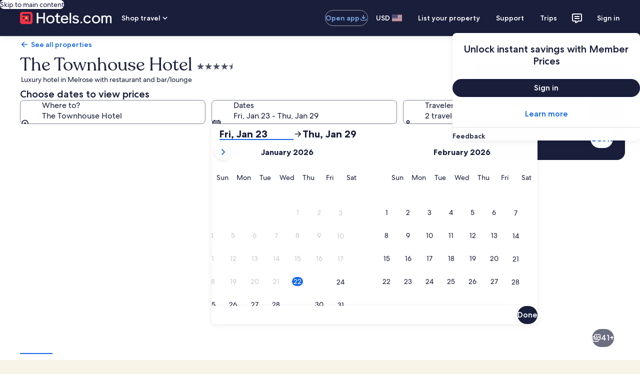

--- FILE ---
content_type: application/javascript
request_url: https://c.travel-assets.com/landing-pwa/shared-ui-providers.b663a2b8f00ac24c8f83.js
body_size: 9993
content:
/*@license For license information please refer to shared-ui-providers.licenses.txt*/
(self.__LOADABLE_LOADED_CHUNKS__=self.__LOADABLE_LOADED_CHUNKS__||[]).push([[1482],{8125:function(e,n){!function(e){function n(e,n,t,r){var o,i=!1,u=0;function a(){o&&clearTimeout(o)}function c(){a(),i=!0}function l(){for(var c=arguments.length,l=new Array(c),s=0;s<c;s++)l[s]=arguments[s];var f=this,d=Date.now()-u;function p(){u=Date.now(),t.apply(f,l)}function v(){o=void 0}i||(r&&!o&&p(),a(),void 0===r&&d>e?p():!0!==n&&(o=setTimeout(r?v:p,void 0===r?e-d:e)))}return"boolean"!=typeof n&&(r=t,t=n,n=void 0),l.cancel=c,l}function t(e,t,r){return void 0===r?n(e,t,!1):n(e,r,!1!==t)}e.debounce=t,e.throttle=n,Object.defineProperty(e,"__esModule",{value:!0})}(n)},22913:function(e,n,t){t.d(n,{R:function(){return u},f:function(){return i}});var r=t(96540),o=r.createContext({context:{}}),i=({children:e,context:n})=>{const t=r.useMemo(()=>({context:n}),[n]);return r.createElement(o.Provider,{value:t},e)};i.displayName="BexApiProvider";var u=()=>r.useContext(o)},29310:function(e,n,t){t.d(n,{j:function(){return u},P:function(){return a}});var r=t(96540),o={getIcon:function(e){return null},getIconPath:function(e){return null},getIconsHref:function(e){return null}},i=r.createContext(o),u=function(e){return r.createElement(i.Provider,{value:e.config||o},e.children)};u.displayName="BrandProvider";var a=function(){return r.useContext(i)}},22828:function(e,n,t){t.d(n,{K0:function(){return c},E0:function(){return v},p3:function(){return r},ee:function(){return O},KY:function(){return L},_q:function(){return l},iQ:function(){return y},BL:function(){return d}});var r,o=t(96540);!function(e){e.PAGE_VIEW="pageView",e.EVENT="event",e.TIMING="timing"}(r||(r={}));var i=function(){},u={track:i,reset:i},a=o.createContext(u),c=function(e){var n=e.clickstreamAnalytics,t=e.children;return o.createElement(a.Provider,{value:n},t)};c.displayName="ClickstreamAnalyticsProvider";var l=function(){return o.useContext(a)},s=function(e,n){var t="function"==typeof Symbol&&e[Symbol.iterator];if(!t)return e;var r,o,i=t.call(e),u=[];try{for(;(void 0===n||n-- >0)&&!(r=i.next()).done;)u.push(r.value)}catch(a){o={error:a}}finally{try{r&&!r.done&&(t=i.return)&&t.call(i)}finally{if(o)throw o.error}}return u},f=function(e,n,t){if(t||2===arguments.length)for(var r,o=0,i=n.length;o<i;o++)!r&&o in n||(r||(r=Array.prototype.slice.call(n,0,o)),r[o]=n[o]);return e.concat(r||Array.prototype.slice.call(n))};function d(e,n,t){void 0===n&&(n={}),void 0===t&&(t=[]);var r=(0,o.useRef)(null),i=(0,o.useRef)(e);i.current=e;var u=n.root,a=n.rootMargin,c=n.threshold,l=n.triggerOnce,d=(0,o.useCallback)(function(e){var t;if(null===(t=r.current)||void 0===t||t.disconnect(),null!==e){r.current=new IntersectionObserver(function(e,t){i.current(e,t),n.triggerOnce&&t.disconnect()},{root:u,rootMargin:a,threshold:c}),r.current.observe(e)}else r.current=null},f([u,a,c,l],s(t),!1));return(0,o.useMemo)(function(){return[d]},[d])}var p=function(e,n){var t="function"==typeof Symbol&&e[Symbol.iterator];if(!t)return e;var r,o,i=t.call(e),u=[];try{for(;(void 0===n||n-- >0)&&!(r=i.next()).done;)u.push(r.value)}catch(a){o={error:a}}finally{try{r&&!r.done&&(t=i.return)&&t.call(i)}finally{if(o)throw o.error}}return u},v=function(e){var n=e.eventData,t=e.trackOnce,i=void 0===t||t,u=e.intersectionOptions,a=e.deps,c=e.children,s=l().track,f=p(d(function(e,t){p(e,1)[0].isIntersecting&&(s(r.EVENT,{data:n,config:{isEgClickstream:!0}}),i&&t.disconnect())},u,a),1)[0];return c?o.createElement("div",{ref:f},c):null};v.displayName="EgClickstreamImpressionTracker";var y=function(){var e=l().track;return(0,o.useCallback)(function(n){e(r.EVENT,{data:n,config:{isEgClickstream:!0}})},[e])},h=function(e,n,t){return void 0===t&&(t="click"),{schemaName:"referrer",messageContent:{referrerId:e,linkName:n,eventType:t}}},m=new Map([["article","article"],["aside","aside"],["div","div"],["span","span"],["footer","footer"],["header","header"],["section","section"],["ul","ul"],["ol","ol"],["li","li"]]),g=function(e,n){var t="function"==typeof Symbol&&e[Symbol.iterator];if(!t)return e;var r,o,i=t.call(e),u=[];try{for(;(void 0===n||n-- >0)&&!(r=i.next()).done;)u.push(r.value)}catch(a){o={error:a}}finally{try{r&&!r.done&&(t=i.return)&&t.call(i)}finally{if(o)throw o.error}}return u},b=function(e,n,t){if(t||2===arguments.length)for(var r,o=0,i=n.length;o<i;o++)!r&&o in n||(r||(r=Array.prototype.slice.call(n,0,o)),r[o]=n[o]);return e.concat(r||Array.prototype.slice.call(n))},E=function(e,n){return Array.isArray(n)&&n.length?b([e],g(n),!1):e},_=function(e,n){var t="function"==typeof Symbol&&e[Symbol.iterator];if(!t)return e;var r,o,i=t.call(e),u=[];try{for(;(void 0===n||n-- >0)&&!(r=i.next()).done;)u.push(r.value)}catch(a){o={error:a}}finally{try{r&&!r.done&&(t=i.return)&&t.call(i)}finally{if(o)throw o.error}}return u};function w(){var e=_((0,o.useState)(!0),2),n=e[0],t=e[1],r=(0,o.useCallback)(function(){return t(!document[void 0!==document.msHidden?"msHidden":void 0!==document.webkitHidden?"webkitHidden":"hidden"])},[t]);return(0,o.useEffect)(function(){var e=function(){if(void 0!==document.msHidden)return"msvisibilitychange";if(void 0!==document.webkitHidden)return"webkitvisibilitychange";return"visibilitychange"}();return window.addEventListener(e,r,!1),function(){window.removeEventListener(e,r)}},[r]),n}var C=function(e,n){var t="function"==typeof Symbol&&e[Symbol.iterator];if(!t)return e;var r,o,i=t.call(e),u=[];try{for(;(void 0===n||n-- >0)&&!(r=i.next()).done;)u.push(r.value)}catch(a){o={error:a}}finally{try{r&&!r.done&&(t=i.return)&&t.call(i)}finally{if(o)throw o.error}}return u};(function(e){var n,t=e.referrerId,i=e.linkName,u=e.additionalUisPrimeMicroMessages,a=e.delay,c=e.className,s=e.trackOnce,f=void 0===s||s,p=e.intersectionOptions,v=e.minTime,y=void 0===v?0:v,g=e.tag,b=e.children,_=l().track,A=C((n=(0,o.useRef)(null),[function(){return Boolean(n.current)},function(){n.current=(new Date).getTime()},function(){if(n.current){var e=(new Date).getTime()-n.current;return n.current=null,e}}]),3),O=A[0],L=A[1],R=A[2],T=(0,o.useRef)(),S=(0,o.useRef)(),M=w(),P=g&&m.get(g)||m.get("div"),x=function(){if(O()){var e=R();void 0!==e&&e>=y&&(_(r.EVENT,{data:E(h("".concat(t,".").concat(e),i,"impression"),u),config:{delay:a}}),f&&(S.current&&S.current.disconnect(),T.current=void 0))}};T.current&&(!M&&O()?x():M&&!O()&&L());var I=C(d(function(e,n){var t=C(e,1)[0];T.current=t.isIntersecting,S.current=n,t.isIntersecting||x(),t.isIntersecting&&L()},p),1)[0];return(0,o.useEffect)(function(){return function(){x()}},[]),o.createElement(P,{ref:I,className:c},b)}).displayName="IntersectionTimeTracker";var A=function(e,n){var t="function"==typeof Symbol&&e[Symbol.iterator];if(!t)return e;var r,o,i=t.call(e),u=[];try{for(;(void 0===n||n-- >0)&&!(r=i.next()).done;)u.push(r.value)}catch(a){o={error:a}}finally{try{r&&!r.done&&(t=i.return)&&t.call(i)}finally{if(o)throw o.error}}return u},O=function(e){var n,t=e.referrerId,i=e.linkName,u=e.additionalUisPrimeMicroMessages,a=e.delay,c=e.className,s=e.trackOnce,f=void 0===s||s,p=e.intersectionOptions,v=e.tag,y=e.deps,g=e.cloneElement,b=e.refAttrForCloneElement,_=void 0===b?"ref":b,w=e.children,C=l().track,O=A(d(function(e,n){A(e,1)[0].isIntersecting&&(C(r.EVENT,{data:E(h(t,i,"impression"),u),config:{delay:a}}),f&&n.disconnect())},p,y),1)[0];if(!w)return null;if(g){var L=o.Children.toArray(w)[0];return o.cloneElement(L,((n={})[_]=O,n.className=c,n))}var R=v&&m.get(v)||m.get("div");return o.createElement(R,{ref:O,className:c},w)};O.displayName="IntersectionTracker";var L=function(){var e=l().track;return function(n,t,o,i){e(r.EVENT,{data:E(h(n,t),i),config:{delay:o}})}}},39656:function(e,n,t){t.r(n),t.d(n,{DialogProvider:function(){return d},UseDialogContext:function(){return p},useDialog:function(){return h}});var r=t(96540),o=function(e,n){var t="function"==typeof Symbol&&e[Symbol.iterator];if(!t)return e;var r,o,i=t.call(e),u=[];try{for(;(void 0===n||n-- >0)&&!(r=i.next()).done;)u.push(r.value)}catch(a){o={error:a}}finally{try{r&&!r.done&&(t=i.return)&&t.call(i)}finally{if(o)throw o.error}}return u},i=function(e,n,t){if(t||2===arguments.length)for(var r,o=0,i=n.length;o<i;o++)!r&&o in n||(r||(r=Array.prototype.slice.call(n,0,o)),r[o]=n[o]);return e.concat(r||Array.prototype.slice.call(n))},u=r.createContext({openedDialogs:[],open:function(){},close:function(){}}),a=function(e,n){var t=n.dialogId;return n.isOpen?e.includes(t)?i([],o(e),!1):i(i([],o(e),!1),[t],!1):e.filter(function(e){return e!==t})},c=function(e){var n=e.children,t=o(r.useReducer(a,[]),2),i=t[0],c=t[1],l=r.useCallback(function(e){c({dialogId:e,isOpen:!0})},[c]),s=r.useCallback(function(e){c({dialogId:e,isOpen:!1})},[c]),f=r.useMemo(function(){return{openedDialogs:i,open:l,close:s}},[i,l,s]);return r.createElement(u.Provider,{value:f},n)},l=function(e){return function(n){return r.createElement(r.Fragment,null,e&&n.children)}},s={useDialogControl:function(e,n,t,r){return{ComponentFactory:l(t),actions:{openDialog:function(e){return r(!0,null==e?void 0:e.closeAllDialogs)},closeDialog:function(e){return r(!1,null==e?void 0:e.closeAllDialogs)},toggleDialog:function(e){return r(!t,null==e?void 0:e.closeAllDialogs)}}}}},f=r.createContext(s),d=function(e){var n=e.value,t=e.children;return r.createElement(c,null,r.createElement(f.Provider,{value:n},t))},p=r.createContext(function(e,n,t,o){void 0===n&&(n="pwaDialog"),void 0===t&&(t=!0);var i=r.useContext(u),a=i.openedDialogs,c=i.open,l=i.close,s=r.useContext(f).useDialogControl,d="".concat(e,"_").concat(n),p=a.includes(d),v=r.useCallback(function(e,n){n&&a.forEach(function(e){l(e)}),e?c(d):e||n||l(d)},[c,l,d,a]),y=s(e,n,p,v,t,o);return[p,y.actions,y.ComponentFactory]}),v=function(e,n){var t="function"==typeof Symbol&&e[Symbol.iterator];if(!t)return e;var r,o,i=t.call(e),u=[];try{for(;(void 0===n||n-- >0)&&!(r=i.next()).done;)u.push(r.value)}catch(a){o={error:a}}finally{try{r&&!r.done&&(t=i.return)&&t.call(i)}finally{if(o)throw o.error}}return u},y=function(e,n,t){if(t||2===arguments.length)for(var r,o=0,i=n.length;o<i;o++)!r&&o in n||(r||(r=Array.prototype.slice.call(n,0,o)),r[o]=n[o]);return e.concat(r||Array.prototype.slice.call(n))},h=function(){for(var e=[],n=0;n<arguments.length;n++)e[n]=arguments[n];return r.useContext(p).apply(void 0,y([],v(e),!1))}},89009:function(e,n,t){t.d(n,{Uw:function(){return l}});var r=t(96540),o=function(e,n){return Object.defineProperty?Object.defineProperty(e,"raw",{value:n}):e.raw=n,e};(0,t(15043).J1)(i||(i=o(["\n  fragment resourceIdentifier on ResourceIdentifier {\n    id\n    type\n  }\n"],["\n  fragment resourceIdentifier on ResourceIdentifier {\n    id\n    type\n  }\n"])));var i,u,a={context:{}},c=r.createContext(a),l=function(e){var n=r.useContext(c).context[e];return n||{id:null,type:null}};!function(e){e.CART="CART",e.CHECKOUT="CHECKOUT",e.ENTITY="ENTITY",e.OFFER="OFFER",e.ORDER="ORDER"}(u||(u={}))},93065:function(e,n,t){t.r(n),t.d(n,{Experiment:function(){return l},ExperimentControl:function(){return a},ExperimentProvider:function(){return u},ExperimentVariant:function(){return c},MockExperimentProvider:function(){return f},useExperiment:function(){return s}});var r=t(96540),o={getExposure:function(e){return null},logExperiment:function(e){}},i=r.createContext(o),u=function(e){return r.createElement(i.Provider,{value:e.config||o,children:e.children||null})},a=function(e){return r.createElement(r.Fragment,null,e.children||null)},c=function(e){return r.createElement(r.Fragment,null,e.children||null)},l=function(e){var n,t=e.name,o=e.children,u=e.logExposure,c=void 0===u||u,l=(0,r.useContext)(i),s=l.getExposure,f=l.logExperiment;t&&(n=s(t));var d,p=(null==n?void 0:n.bucket)||0,v=o.find(function(e){return e.type===a&&(d=e,0===p)||e.props.bucket===p});if(!v||-1===v)return d?r.Children.only(d):null;if(n&&c)try{f(n)}catch(y){}return r.Children.only(v)},s=function(e,n){var t,o=(0,r.useContext)(i),u=o.getExposure,a=o.logExperiment,c=null!==(t=u(e))&&void 0!==t?t:{name:e,bucket:0};if(c&&n)try{a(c)}catch(l){}return{exposure:c,logExperiment:a}},f=function(e){var n=e.mockExperiments||{},t={getExposure:function(e){return n.hasOwnProperty(e)&&n[e]||null},logExperiment:function(e){}};return r.createElement(u,{config:t},e.children||null)}},85:function(e,n,t){t.d(n,{l:function(){return a}});var r=t(96540),o={1:"h1",2:"h2",3:"h3",4:"h4",5:"h5",6:"h6"},i={h1:1,h2:2,h3:3,h4:4,h5:5,h6:6};var u=r.createContext({topHeadingLevel:void 0}),a=function(e){var n=r.useContext(u).topHeadingLevel;if(!n)return{headingLevel:void 0};var t="number"==typeof n?n:i[n];return t+(e-1)>6?{headingLevel:"h6"}:{headingLevel:o[t+(e-1)]}}},859:function(e,n,t){t.d(n,{z4:function(){return O},LV:function(){return A}});var r,o=t(96540),i=JSON.parse('{"breakpoint__baseline_grid__max_width":{"type":"breakpoint","value":1200,"level":"foundation","brands":["default"],"origValue":1200},"breakpoint__size_class__extra_extra_large_min_width":{"type":"breakpoint","value":1660,"level":"foundation","brands":["default"],"origValue":1660},"breakpoint__size_class__extra_large_min_width":{"type":"breakpoint","value":1200,"level":"foundation","brands":["default"],"origValue":"$breakpoint__baseline_grid__max_width","ancestors":["breakpoint__baseline_grid__max_width"]},"breakpoint__size_class__extra_small_min_width":{"type":"breakpoint","value":1,"level":"foundation","brands":["default"],"origValue":1},"breakpoint__size_class__large_min_width":{"type":"breakpoint","value":901,"level":"foundation","brands":["default"],"origValue":901},"breakpoint__size_class__medium_min_width":{"type":"breakpoint","value":601,"level":"foundation","brands":["default"],"origValue":601},"breakpoint__size_class__small_min_width":{"type":"breakpoint","value":270,"level":"foundation","brands":["default"],"origValue":270}}'),u=t.t(i,2);!function(e){e.EXTRA_SMALL="EXTRA_SMALL",e.SMALL="SMALL",e.MEDIUM="MEDIUM",e.LARGE="LARGE",e.EXTRA_LARGE="EXTRA_LARGE",e.EXTRA_EXTRA_LARGE="EXTRA_EXTRA_LARGE"}(r||(r={}));var a=function(){function e(e){var n;this.name=e,this.value=(n="breakpoint__size_class__".concat(e,"_min_width").toLowerCase(),u[n].value)}return e.prototype[Symbol.toPrimitive]=function(e){return"number"===e?this.value:this.name},Object.defineProperty(e.prototype,Symbol.toStringTag,{get:function(){return"SizeClass"},enumerable:!1,configurable:!0}),e}(),c={EXTRA_EXTRA_LARGE:new a(r.EXTRA_EXTRA_LARGE),EXTRA_LARGE:new a(r.EXTRA_LARGE),LARGE:new a(r.LARGE),MEDIUM:new a(r.MEDIUM),SMALL:new a(r.SMALL),EXTRA_SMALL:new a(r.EXTRA_SMALL)},l=c.LARGE,s={EXTRA_EXTRA_LARGE:{MIN:12,MAX:12,VIEWPORT:12},EXTRA_LARGE:{MIN:12,MAX:12,VIEWPORT:12},LARGE:{MIN:10,MAX:12,VIEWPORT:12},MEDIUM:{MIN:7,MAX:9,VIEWPORT:8},SMALL:{MIN:4,MAX:6,VIEWPORT:4},EXTRA_SMALL:{MIN:1,MAX:3,VIEWPORT:4}},f=function(){return f=Object.assign||function(e){for(var n,t=1,r=arguments.length;t<r;t++)for(var o in n=arguments[t])Object.prototype.hasOwnProperty.call(n,o)&&(e[o]=n[o]);return e},f.apply(this,arguments)},d=function(e){return e?e<c.SMALL.value?c.EXTRA_SMALL:e<c.MEDIUM.value?c.SMALL:e<c.LARGE.value?c.MEDIUM:e<c.EXTRA_LARGE.value?c.LARGE:e<c.EXTRA_EXTRA_LARGE.value?c.EXTRA_LARGE:c.EXTRA_EXTRA_LARGE:l},p=function(e,n){var t,r=e.widthRef,o=e.baselineColumns,i=n||function(e){if(e.current)return e.current.offsetWidth}(r);return void 0!==i?f(f({},e),{sizeClass:d(i),width:i}):null!==o?f(f({},e),{sizeClass:(t=o,t<=s.EXTRA_SMALL.MAX?c.EXTRA_SMALL:t<=s.SMALL.MAX?c.SMALL:t<=s.MEDIUM.MAX?c.MEDIUM:c.LARGE)}):e},v=function(e,n,t,r){return n&&t&&r?f(f({},e),{sizeClass:t,baselineColumns:r,isInGrid:!1}):e},y=function(e,n){var t=n.baselineColumns,r=n.isInGrid,o=n.isInManagedLayout,i=n.sizeClass,u=n.widthRef,a={};return t&&t!==e.baselineColumns&&(a.baselineColumns=t),void 0!==r&&r!==e.isInGrid&&(a.isInGrid=r),void 0!==o&&o!==e.isInManagedLayout&&(a.isInManagedLayout=o),i&&i!==e.sizeClass&&(a.sizeClass=i),u&&u!==e.widthRef&&(a.widthRef=u),0===Object.keys(a).length?e:f(f({},e),a)},h=function(e,n){var t=n.type,r=n.inputs;switch(t){case"onResize":var o=r.resizeObserverWidth;return p(e,o);case"onMediaQueryMatchChange":var i=r.useViewportMediaQueries,u=r.viewportMediaQuerySizeClass,a=r.viewportMediaQueryBaselineColumns;return v(e,i,u,a);case"onPropChange":var c=r.baselineColumns,l=r.isInGrid,s=r.isInManagedLayout,f=r.sizeClass,d=r.widthRef;return y(e,{baselineColumns:c,isInGrid:l,isInManagedLayout:s,sizeClass:f,widthRef:d});default:return e}},m=function(e,n){var t="function"==typeof Symbol&&e[Symbol.iterator];if(!t)return e;var r,o,i=t.call(e),u=[];try{for(;(void 0===n||n-- >0)&&!(r=i.next()).done;)u.push(r.value)}catch(a){o={error:a}}finally{try{r&&!r.done&&(t=i.return)&&t.call(i)}finally{if(o)throw o.error}}return u},g=function(e,n){var t,r=o.useMemo(function(){return e&&window.matchMedia?Object.entries(c).map(function(e){var n=m(e,2),t=(n[0],n[1]);return[t.value,window.matchMedia("(min-width: ".concat(t.value,"px)"))]}):[]},[e]),i=m(o.useState(null!==(t=n&&function(e){var n=e.resolutionWidth,t=e.physicalScreenWidth;if("number"==typeof n&&n>0){var r=1;if(t){var o=n/(t/25.4);r=Math.round(o/160)}return d(n/r)}return!0===e.tablet?c.MEDIUM:!0===e.mobile?c.SMALL:null}(n))&&void 0!==t?t:l),2),u=i[0],a=i[1],f=o.useMemo(function(){return s[u.name].VIEWPORT},[u]);return o.useEffect(function(){if(e){var n=function(){return a(function(e){var n,t;if(e.length>0){var r=e.filter(function(e){return e[1].matches});r.forEach(function(e){(void 0===n||e[0]>n[0])&&(n=e)}),r.length<1&&(n=void 0)}return n&&(t=d(n[0])),null!=t?t:c.EXTRA_SMALL}(r))};return n(),r&&r.length>0&&r.forEach(function(e){return e[1].addEventListener("change",n)}),function(){r&&r.length>0&&r.forEach(function(e){return e[1].removeEventListener("change",n)})}}},[]),{sizeClass:u,numBaselineColumns:f}},b=t(8125),E=function(e,n){var t="function"==typeof Symbol&&e[Symbol.iterator];if(!t)return e;var r,o,i=t.call(e),u=[];try{for(;(void 0===n||n-- >0)&&!(r=i.next()).done;)u.push(r.value)}catch(a){o={error:a}}finally{try{r&&!r.done&&(t=i.return)&&t.call(i)}finally{if(o)throw o.error}}return u},_=!(!window.document||!window.document.createElement)?o.useLayoutEffect:o.useEffect,w=o.createContext({baselineColumns:null,isInGrid:!1,isInManagedLayout:!1,sizeClass:l,width:null,widthRef:{current:null}}),C=function(e,n){return(0,b.throttle)(100,!1,function(){e({type:"onResize",inputs:{resizeObserverWidth:n}})},!0)()},A=function(){var e=o.useContext(w);return{sizeClass:e.sizeClass,baselineColumns:e.baselineColumns,isInGrid:e.isInGrid,isInManagedLayout:e.isInManagedLayout}},O=function(e){var n,t=e.children,r=e.baselineColumns,i=e.deviceInformation,u=e.isInGrid,a=e.isInManagedLayout,c=e.passThrough,l=void 0!==c&&c,s=e.sizeClass,f=e.useViewportMediaQueries,d=void 0!==f&&f,p=e.widthRef,v=g(d,i),y=v.sizeClass,m=v.numBaselineColumns,b=o.useRef(null),A=o.useContext(w),O=E(o.useReducer(h,{sizeClass:d?y:null!=s?s:A.sizeClass,baselineColumns:d?m:null!==(n=null!=r?r:A.baselineColumns)&&void 0!==n?n:null,isInGrid:null!=u?u:A.isInGrid,widthRef:null!=p?p:b,width:null,isInManagedLayout:null!=a?a:!d}),2),L=O[0],R=O[1],T=o.useRef(!1),S=function(e){return"boolean"==typeof e&&(T.current=e),T.current},M=function(e){e.length>0&&C(R,e[0].borderBoxSize[0].inlineSize)},P=function(){L.widthRef.current?C(R,L.widthRef.current.offsetWidth):C(R,window.innerWidth)},x=function(){S()&&(window.removeEventListener("resize",P),S(!1))};return _(function(){if(!l&&!d){var e=L.widthRef.current,n=e?e.offsetWidth:window.innerWidth;if(C(R,n),window.ResizeObserver&&e){x();var t=new ResizeObserver(M);return t.observe(e),function(){e&&t.unobserve(e)}}return S()||(window.addEventListener("resize",P),S(!0)),function(){x()}}},[L.widthRef.current,l,d]),_(function(){l||(L.baselineColumns,L.sizeClass.value===y.value)||R({type:"onMediaQueryMatchChange",inputs:{useViewportMediaQueries:d,viewportMediaQuerySizeClass:y,viewportMediaQueryBaselineColumns:m}})},[L.baselineColumns,L.sizeClass.value,d,y,m,l]),_(function(){l||d||R({type:"onPropChange",inputs:{baselineColumns:r,isInGrid:u,isInManagedLayout:a,sizeClass:s,widthRef:p}})},[r,u,a,l,s,d,p]),o.createElement(w.Provider,{value:l?A:L},o.createElement(o.Fragment,null,t))}},62547:function(e,n,t){t.r(n),t.d(n,{LocalizationContext:function(){return h},LocalizedDate:function(){return y},LocalizedText:function(){return d},useLocalization:function(){return m},withLocalization:function(){return a}});var r,o=t(96540),i=(r=function(e,n){return r=Object.setPrototypeOf||{__proto__:[]}instanceof Array&&function(e,n){e.__proto__=n}||function(e,n){for(var t in n)Object.prototype.hasOwnProperty.call(n,t)&&(e[t]=n[t])},r(e,n)},function(e,n){if("function"!=typeof n&&null!==n)throw new TypeError("Class extends value "+String(n)+" is not a constructor or null");function t(){this.constructor=e}r(e,n),e.prototype=null===n?Object.create(n):(t.prototype=n.prototype,new t)}),u=function(){return u=Object.assign||function(e){for(var n,t=1,r=arguments.length;t<r;t++)for(var o in n=arguments[t])Object.prototype.hasOwnProperty.call(n,o)&&(e[o]=n[o]);return e},u.apply(this,arguments)};function a(e){var n,t=e,r=t.name,a="localization(".concat(r,")");return"function"==typeof t&&o.Component.isPrototypeOf(t)&&(r=t.displayName||t.name||"Component",a="localization(".concat(r,")")),n=function(e){function n(){return null!==e&&e.apply(this,arguments)||this}return i(n,e),n.prototype.render=function(){var e=this;return o.createElement(h.Consumer,null,function(n){return o.createElement(t,u({},e.props,{l10n:n}))})},n}(o.Component),n.wrappedComponent=t,n.displayName=a,n}var c=function(){var e=function(n,t){return e=Object.setPrototypeOf||{__proto__:[]}instanceof Array&&function(e,n){e.__proto__=n}||function(e,n){for(var t in n)Object.prototype.hasOwnProperty.call(n,t)&&(e[t]=n[t])},e(n,t)};return function(n,t){if("function"!=typeof t&&null!==t)throw new TypeError("Class extends value "+String(t)+" is not a constructor or null");function r(){this.constructor=n}e(n,t),n.prototype=null===t?Object.create(t):(r.prototype=t.prototype,new r)}}(),l=function(e,n,t,r){var o,i=arguments.length,u=i<3?n:null===r?r=Object.getOwnPropertyDescriptor(n,t):r;if("object"==typeof Reflect&&"function"==typeof Reflect.decorate)u=Reflect.decorate(e,n,t,r);else for(var a=e.length-1;a>=0;a--)(o=e[a])&&(u=(i<3?o(u):i>3?o(n,t,u):o(n,t))||u);return i>3&&u&&Object.defineProperty(n,t,u),u},s=function(e,n){var t="function"==typeof Symbol&&e[Symbol.iterator];if(!t)return e;var r,o,i=t.call(e),u=[];try{for(;(void 0===n||n-- >0)&&!(r=i.next()).done;)u.push(r.value)}catch(a){o={error:a}}finally{try{r&&!r.done&&(t=i.return)&&t.call(i)}finally{if(o)throw o.error}}return u},f=function(e,n,t){if(t||2===arguments.length)for(var r,o=0,i=n.length;o<i;o++)!r&&o in n||(r||(r=Array.prototype.slice.call(n,0,o)),r[o]=n[o]);return e.concat(r||Array.prototype.slice.call(n))},d=function(e){function n(){return null!==e&&e.apply(this,arguments)||this}return c(n,e),n.prototype.render=function(){var e=this.props,n=e.data,t=void 0===n?[]:n,r=e.message,o=e.l10n;return o.formatText.apply(o,f([r],s(t),!1))||""},n=l([a],n)}(o.Component),p=function(){var e=function(n,t){return e=Object.setPrototypeOf||{__proto__:[]}instanceof Array&&function(e,n){e.__proto__=n}||function(e,n){for(var t in n)Object.prototype.hasOwnProperty.call(n,t)&&(e[t]=n[t])},e(n,t)};return function(n,t){if("function"!=typeof t&&null!==t)throw new TypeError("Class extends value "+String(t)+" is not a constructor or null");function r(){this.constructor=n}e(n,t),n.prototype=null===t?Object.create(t):(r.prototype=t.prototype,new r)}}(),v=function(e,n,t,r){var o,i=arguments.length,u=i<3?n:null===r?r=Object.getOwnPropertyDescriptor(n,t):r;if("object"==typeof Reflect&&"function"==typeof Reflect.decorate)u=Reflect.decorate(e,n,t,r);else for(var a=e.length-1;a>=0;a--)(o=e[a])&&(u=(i<3?o(u):i>3?o(n,t,u):o(n,t))||u);return i>3&&u&&Object.defineProperty(n,t,u),u},y=function(e){function n(){return null!==e&&e.apply(this,arguments)||this}return p(n,e),n.prototype.render=function(){var e=this.props,n=e.date,t=e.options,r=e.l10n;if(!r)return"";var o="string"==typeof n?r.parseLocalDateString(n,t):n;return r.formatDate(o,t)},n=v([a],n)}(o.Component),h=o.createContext({setLocale:function(e){},formatDate:function(e,n){return""},formatDateString:function(e,n){return""},formatText:function(e){for(var n=[],t=1;t<arguments.length;t++)n[t-1]=arguments[t];return""},getWeekData:function(){return{firstDay:""}},parseLocalDateString:function(e,n){return""}}),m=function(){return o.useContext(h)}},30481:function(e,n,t){t.d(n,{c:function(){return i}});var r=t(96540),o=r.createContext({navigate:function(e){}}),i=(o.Provider,function(){return r.useContext(o)})},17033:function(e,n,t){t.d(n,{HU:function(){return a}});var r=t(96540),o=function(e){e.title&&(document.title=e.title)},i={setPageTitle:o},u=(0,r.createContext)(i),a=(u.Provider,function(){return(0,r.useContext)(u)})},37100:function(e,n,t){t.d(n,{P:function(){return u},p:function(){return a}});var r=t(96540),o={htmlElement:void 0},i=r.createContext(o),u=function(e){var n=e.reactPortalContext,t=e.children,o=n.htmlElement;return r.createElement(i.Provider,{value:{htmlElement:o}},t)},a=function(){return r.useContext(i)}},72211:function(e,n,t){t.d(n,{RK:function(){return a},A9:function(){return c}});var r=t(96540),o=function(){return o=Object.assign||function(e){for(var n,t=1,r=arguments.length;t<r;t++)for(var o in n=arguments[t])Object.prototype.hasOwnProperty.call(n,o)&&(e[o]=n[o]);return e},o.apply(this,arguments)},i=function(e,n){var t="function"==typeof Symbol&&e[Symbol.iterator];if(!t)return e;var r,o,i=t.call(e),u=[];try{for(;(void 0===n||n-- >0)&&!(r=i.next()).done;)u.push(r.value)}catch(a){o={error:a}}finally{try{r&&!r.done&&(t=i.return)&&t.call(i)}finally{if(o)throw o.error}}return u},u=r.createContext({state:{},dispatch:function(){}}),a=function(){for(var e=[],n=0;n<arguments.length;n++)e[n]=arguments[n];var t,a={},c={};e.forEach(function(e){var n;if(e.events.forEach(function(n){void 0===a[n]&&(a[n]=[]),a[n].push({callback:e.update,stateKey:e.stateFieldName})}),void 0!==c[e.stateFieldName])throw"buildStateProvider: Duplicate stateFieldName=".concat(e.stateFieldName," defined in list of StateChunks");c=o(o({},c),((n={})[e.stateFieldName]=e.data,n))}),t={reducer:function(e,n){var t=a[n.type];if(!t)return e;var r=o({},e);return t.forEach(function(t){r[t.stateKey]=t.callback(n.type,e[t.stateKey],{data:n.payload})}),r},state:c};var l=function(e){var n=e.children,o=i((0,r.useReducer)(t.reducer,t.state),2),a=o[0],c=o[1];return r.createElement(u.Provider,{value:{state:a,dispatch:c}},n||null)};return l.displayName="StateProvider",l},c=function(){var e=r.useContext(u);return[e.state,e.dispatch]}},57414:function(e,n,t){t.d(n,{VN:function(){return a},Rn:function(){return c},h1:function(){return s},OK:function(){return u},xC:function(){return l},c5:function(){return d}});var r=t(96540),o=r.createContext({registerTarget:function(){return{current:null}},getTargets:function(){return{}}}),i=o.Provider,u=function(){return r.useContext(o)},a=function(e){var n=e.children,t=r.useRef({});return r.createElement(i,{value:{registerTarget:function(e){if(!e)return{current:null};if(t.current[e])return t.current[e];var n=r.createRef();return t.current[e]=n,n},getTargets:function(e){return e.reduce(function(e,n){if(t.current[n])return e[n]=t.current[n],e;var o=r.createRef();return t.current[n]=o,e[n]=o,e},{})}}},n)},c=function(e){var n=e.children,t=e.name,o=e.className,i=e.dataStid,a=e.tabIndex,c=e.tag,l=void 0===c?"div":c,s=u().registerTarget;if(!t)return r.createElement(r.Fragment,null,n);var f=s(t);return r.createElement(l,{id:t,ref:f,className:o,"data-stid":i,tabIndex:a},n)};function l(){var e=u().getTargets;return{scrollTo:r.useCallback(function(n,t){var r=e([n])[n];if(r&&r.current){var o=window.scrollY,i=r.current.getBoundingClientRect().top,u=0;if(t&&t.length>0){var a=t.map(function(e){return e&&e.sectionName}),c=e(a);u=t.reduce(function(e,n){var t=c[n.sectionName].current;return e+(t&&t.getBoundingClientRect().height||0)*(n.offsetMultiplier||1)},0)}window.scrollTo({behavior:"smooth",top:o+i-u})}else console.warn("useRefTargetScroll warning: ".concat(n," is not a target ref"))},[e])}}var s;!function(e){e.ENTER_COMPLETE="ENTER_COMPLETE",e.EXIT_TOP_COMPLETE="EXIT_TOP_COMPLETE",e.EXIT_BOTTOM_COMPLETE="EXIT_BOTTOM_COMPLETE",e.PARTIAL_TOP="PARTIAL_TOP",e.PARTIAL_BOTTOM="PARTIAL_BOTTOM",e.SPAN_VIEWPORT="SPAN_VIEWPORT"}(s||(s={}));var f=function(e,n){var t=this;this.observe=function(e){e&&e.length&&e.forEach(function(e){var n=e.ref;n&&n.current&&t.instance.observe(n.current)})},this.isDisabled=function(){return 0!==t.stateStack.length},this.disable=function(){t.stateStack.push(!0)},this.enable=function(){t.stateStack.pop()},this.destroy=function(){t.instance.disconnect()};var r=n.rootMargin?"".concat(n.rootMargin,"px"):void 0;this.stateStack=[],this.instance=new IntersectionObserver(e,{rootMargin:r,threshold:n.thresholds,root:n.root})},d=function(e,n,t){void 0===t&&(t={});var o=r.useRef({}),i=r.useRef(null),u=function(e,n){return function(t){t.forEach(function(e){var t=e.target.id;t&&(o.current[t]=function(e,n){var t=n||0;if(!e.isIntersecting){var r=e.rootBounds&&e.rootBounds.top||0;return e.boundingClientRect.bottom<=r?s.EXIT_TOP_COMPLETE:s.EXIT_BOTTOM_COMPLETE}if(1===e.intersectionRatio)return s.ENTER_COMPLETE;if(e.boundingClientRect.top+t<0)return s.PARTIAL_TOP;if(e.rootBounds){var o=e.rootBounds.height;if(o&&e.intersectionRect.height>=o+t)return s.SPAN_VIEWPORT}return s.PARTIAL_BOTTOM}(e,n.rootMargin))}),i.current&&!i.current.isDisabled()&&e(o.current)}};return r.useEffect(function(){i.current&&i.current.destroy();var r=u(n,t),o=new f(r,t);return o.observe(e),i.current=o,function(){return o.destroy()}},[n,t,e]),{disableObserver:function(){i.current&&i.current.disable()},enableObserver:function(){i.current&&i.current.enable()},destroyObserver:function(){i.current&&i.current.destroy()}}}},25950:function(e,n,t){t.d(n,{Gj:function(){return a},Yj:function(){return f},_H:function(){return c}});var r=t(96540),o={publish:function(){},subscribe:function(){},unsubscribe:function(){}},i=r.createContext(o),u=function(){return r.useContext(i)},a=function(e){var n=e.children,t=e.eventManager,o=r.useMemo(function(){return t},[t]);return r.createElement(i.Provider,{value:o},n)};a.displayName="SignalEventsContextProvider";var c=function(e){var n=u();r.useEffect(function(){return n.subscribe(e),function(){return n.unsubscribe(e)}},[])},l=t(59671),s={SIGNAL_EVENTS_CONTEXT_PUBLISH:new l.SystemEvent(l.SystemEventLevel.INFO,"SIGNAL_EVENTS_CONTEXT_PUBLISH")},f=function(){var e=u(),n=(0,l.useLoggerEvents)(s);return{publishSignal:function(t){n.SIGNAL_EVENTS_CONTEXT_PUBLISH.log({type:t.type}),e.publish(t)}}}},71415:function(e,n,t){t.d(n,{n:function(){return m},x:function(){return v}});var r=t(73044);function o(e,n){if(!(e instanceof n))throw new TypeError("Cannot call a class as a function")}function i(e,n){for(var t=0;t<n.length;t++){var r=n[t];r.enumerable=r.enumerable||!1,r.configurable=!0,"value"in r&&(r.writable=!0),Object.defineProperty(e,r.key,r)}}function u(e,n,t){return n&&i(e.prototype,n),t&&i(e,t),e}function a(e){return a=Object.setPrototypeOf?Object.getPrototypeOf:function(e){return e.__proto__||Object.getPrototypeOf(e)},a(e)}function c(e,n){return!n||"object"!==s(n)&&"function"!=typeof n?function(e){if(void 0===e)throw new ReferenceError("this hasn't been initialised - super() hasn't been called");return e}(e):n}function l(e,n){return l=Object.setPrototypeOf||function(e,n){return e.__proto__=n,e},l(e,n)}function s(e){return e&&"undefined"!=typeof Symbol&&e.constructor===Symbol?"symbol":typeof e}function f(e){var n=function(){if("undefined"==typeof Reflect||!Reflect.construct)return!1;if(Reflect.construct.sham)return!1;if("function"==typeof Proxy)return!0;try{return Boolean.prototype.valueOf.call(Reflect.construct(Boolean,[],function(){})),!0}catch(e){return!1}}();return function(){var t,r=a(e);if(n){var o=a(this).constructor;t=Reflect.construct(r,arguments,o)}else t=r.apply(this,arguments);return c(this,t)}}var d=Object.defineProperty,p=function(e,n,t){return function(e,n,t){n in e?d(e,n,{enumerable:!0,configurable:!0,writable:!0,value:t}):e[n]=t}(e,"symbol"!==(void 0===n?"undefined":s(n))?n+"":n,t),t},v=new(function(){function e(){o(this,e),p(this,"subscriptions",[])}return u(e,[{key:"publish",value:function(e){this.subscriptions.forEach(function(n){try{e.type===n.query.type&&n.onSignal(e)}catch(r){var t;null===(t=n.onError)||void 0===t||t.call(n,r,e)}})}},{key:"subscribe",value:function(e){this.subscriptions.includes(e)||this.subscriptions.push(e)}},{key:"unsubscribe",value:function(e){this.subscriptions=this.subscriptions.filter(function(n){return e!==n})}}]),e}());function y(){return function(e){!function(e,n){if("function"!=typeof n&&null!==n)throw new TypeError("Super expression must either be null or a function");e.prototype=Object.create(n&&n.prototype,{constructor:{value:e,writable:!0,configurable:!0}}),n&&l(e,n)}(t,e);var n=f(t);function t(){return o(this,t),n.apply(this,arguments)}return t}(r.H)}var h=function(){function e(){o(this,e),p(this,"signalClasses",new Map)}return u(e,[{key:"getOrCreateSignalClass",value:function(e){var n=e.toUpperCase();return this.signalClasses.has(n)||this.signalClasses.set(n,y()),this.getSignalClass(n)}},{key:"getSignalClass",value:function(e){return this.signalClasses.get(e.toUpperCase())}}]),e}(),m=function(){function e(n){o(this,e),p(this,"signalManager"),p(this,"signalClassFactory",new h),this.signalManager=n}return u(e,[{key:"publish",value:function(e){var n=e.type.toUpperCase();if(this.signalManager.getSubscribers(n)){var t=this.signalClassFactory.getOrCreateSignalClass(e.type);t&&this.signalManager.publish(new t(n,e.payload))}}},{key:"subscribe",value:function(e){var n=this,t=this.signalClassFactory.getOrCreateSignalClass(e.query.type);if(t){var r={SignalType:t,unsubscribe:function(){return n.unsubscribe(e)}},o={onError:function(n,t){var r;return null===(r=e.onError)||void 0===r?void 0:r.call(e,t,{type:n.topic,payload:n.payload})},onSuccess:function(n){return e.onSignal({type:n.topic,payload:n.payload})}};this.signalManager.subscribe(e.query.type.toUpperCase(),r.SignalType,o)}}},{key:"unsubscribe",value:function(e){var n=this.signalClassFactory.getSignalClass(e.query.type);if(n){var t={SignalType:n,unsubscribe:function(){}};this.signalManager.unsubscribe(e.query.type.toUpperCase(),t)}}}]),e}()},92416:function(e,n,t){t.d(n,{TD:function(){return C},zQ:function(){return _},rw:function(){return b},OB:function(){return r},NP:function(){return m},LM:function(){return S},k6:function(){return y},pf:function(){return i},eg:function(){return a},s5:function(){return T}});var r,o=t(96540),i={SMALL:0,MEDIUM:576,LARGE:992,EXTRA_LARGE:1200};!function(e){e.SMALL="SMALL",e.MEDIUM="MEDIUM",e.LARGE="LARGE",e.EXTRA_LARGE="EXTRA_LARGE"}(r||(r={}));var u=function(e,n){var t="function"==typeof Symbol&&e[Symbol.iterator];if(!t)return e;var r,o,i=t.call(e),u=[];try{for(;(void 0===n||n-- >0)&&!(r=i.next()).done;)u.push(r.value)}catch(a){o={error:a}}finally{try{r&&!r.done&&(t=i.return)&&t.call(i)}finally{if(o)throw o.error}}return u};function a(e){var n,t=e.viewSizes,r=e.baseFontSizePx;n=Object.entries(t).map(function(e){var n=u(e,2),t=(n[0],n[1]);return[t,window.matchMedia("(min-width: ".concat(r?t*r:t,"px)"))]});var i=function(){var e=t.SMALL;if(n.length>0){var r=n[0],o=n.filter(function(e){return e[1].matches}).reduce(function(e,n){var t=u(e,2),r=t[0],o=t[1],i=u(n,2),a=i[0],c=i[1];return r>a?[r,o]:[a,c]},r);e=o[0]}return e},a=u(o.useState(i),2),c=a[0],l=a[1];return o.useEffect(function(){var e=function(){return l(i)};return n&&n.length>0&&n.forEach(function(n){return n[1].addListener(e)}),function(){n&&n.length>0&&n.forEach(function(n){return n[1].removeListener(e)})}},[]),c}var c,l=function(e,n){var t="function"==typeof Symbol&&e[Symbol.iterator];if(!t)return e;var r,o,i=t.call(e),u=[];try{for(;(void 0===n||n-- >0)&&!(r=i.next()).done;)u.push(r.value)}catch(a){o={error:a}}finally{try{r&&!r.done&&(t=i.return)&&t.call(i)}finally{if(o)throw o.error}}return u},s=function(e,n,t){if("number"==typeof n.resolutionWidth&&n.resolutionWidth>0){var r=n.resolutionWidth,o=n.physicalScreenWidth,i=r;return o&&(i=function(e,n){return Math.round(e/(e/(n/25.4))*160)}(r,o)),function(e,n){return n?e/n:e}(i,t)}return!0===n.tablet?e.MEDIUM:!0===n.mobile?e.SMALL:e.LARGE},f=function(e,n){var t="function"==typeof Symbol&&e[Symbol.iterator];if(!t)return e;var r,o,i=t.call(e),u=[];try{for(;(void 0===n||n-- >0)&&!(r=i.next()).done;)u.push(r.value)}catch(a){o={error:a}}finally{try{r&&!r.done&&(t=i.return)&&t.call(i)}finally{if(o)throw o.error}}return u},d={viewSizes:i,validViewSize:i.SMALL,setValidViewSize:function(e){return 0}},p=o.createContext(d),v=function(){return o.useContext(p)},y=function(e){var n,t=e.viewSizes,r=e.baseFontSizePx,u=e.deviceInformation,c=e.children,v=t||i;r&&(v=function(e,n){return Object.entries(e).reduce(function(e,t){var r=l(t,2),o=r[0],i=r[1];return e[o]=i/n,e},{})}(v,r)),u&&(n=s(v,u,r));var y=f(o.useState(n||d.validViewSize),2),h=y[0],m=y[1],g=a({viewSizes:v,deviceInformation:u,baseFontSizePx:r});o.useEffect(function(){m(g)},[g]);var b={baseFontSizePx:r,validViewSize:h,setValidViewSize:m,viewSizes:v};return o.createElement(p.Provider,{value:b},c)},h=(c=function(e,n){return c=Object.setPrototypeOf||{__proto__:[]}instanceof Array&&function(e,n){e.__proto__=n}||function(e,n){for(var t in n)Object.prototype.hasOwnProperty.call(n,t)&&(e[t]=n[t])},c(e,n)},function(e,n){if("function"!=typeof n&&null!==n)throw new TypeError("Class extends value "+String(n)+" is not a constructor or null");function t(){this.constructor=e}c(e,n),e.prototype=null===n?Object.create(n):(t.prototype=n.prototype,new t)}),m=function(e){function n(){return null!==e&&e.apply(this,arguments)||this}return h(n,e),n.prototype.render=function(){return o.createElement(o.Fragment,null,this.props.children||null)},Object.defineProperty(n,"viewSize",{get:function(){return r.SMALL},enumerable:!1,configurable:!0}),Object.defineProperty(n,"displayName",{get:function(){return"viewportView-small"},enumerable:!1,configurable:!0}),n}(o.Component),g=function(){var e=function(n,t){return e=Object.setPrototypeOf||{__proto__:[]}instanceof Array&&function(e,n){e.__proto__=n}||function(e,n){for(var t in n)Object.prototype.hasOwnProperty.call(n,t)&&(e[t]=n[t])},e(n,t)};return function(n,t){if("function"!=typeof t&&null!==t)throw new TypeError("Class extends value "+String(t)+" is not a constructor or null");function r(){this.constructor=n}e(n,t),n.prototype=null===t?Object.create(t):(r.prototype=t.prototype,new r)}}(),b=function(e){function n(){return null!==e&&e.apply(this,arguments)||this}return g(n,e),n.prototype.render=function(){return o.createElement(o.Fragment,null,this.props.children||null)},Object.defineProperty(n,"viewSize",{get:function(){return r.MEDIUM},enumerable:!1,configurable:!0}),Object.defineProperty(n,"displayName",{get:function(){return"viewportView-medium"},enumerable:!1,configurable:!0}),n}(o.Component),E=function(){var e=function(n,t){return e=Object.setPrototypeOf||{__proto__:[]}instanceof Array&&function(e,n){e.__proto__=n}||function(e,n){for(var t in n)Object.prototype.hasOwnProperty.call(n,t)&&(e[t]=n[t])},e(n,t)};return function(n,t){if("function"!=typeof t&&null!==t)throw new TypeError("Class extends value "+String(t)+" is not a constructor or null");function r(){this.constructor=n}e(n,t),n.prototype=null===t?Object.create(t):(r.prototype=t.prototype,new r)}}(),_=function(e){function n(){return null!==e&&e.apply(this,arguments)||this}return E(n,e),n.prototype.render=function(){return o.createElement(o.Fragment,null,this.props.children||null)},Object.defineProperty(n,"viewSize",{get:function(){return r.LARGE},enumerable:!1,configurable:!0}),Object.defineProperty(n,"displayName",{get:function(){return"viewportView-large"},enumerable:!1,configurable:!0}),n}(o.Component),w=function(){var e=function(n,t){return e=Object.setPrototypeOf||{__proto__:[]}instanceof Array&&function(e,n){e.__proto__=n}||function(e,n){for(var t in n)Object.prototype.hasOwnProperty.call(n,t)&&(e[t]=n[t])},e(n,t)};return function(n,t){if("function"!=typeof t&&null!==t)throw new TypeError("Class extends value "+String(t)+" is not a constructor or null");function r(){this.constructor=n}e(n,t),n.prototype=null===t?Object.create(t):(r.prototype=t.prototype,new r)}}(),C=function(e){function n(){return null!==e&&e.apply(this,arguments)||this}return w(n,e),n.prototype.render=function(){return o.createElement(o.Fragment,null,this.props.children||null)},Object.defineProperty(n,"viewSize",{get:function(){return r.EXTRA_LARGE},enumerable:!1,configurable:!0}),Object.defineProperty(n,"displayName",{get:function(){return"viewportView-extra_large"},enumerable:!1,configurable:!0}),n}(o.Component),A=o.createContext(void 0),O=function(){return o.useContext(A)},L=function(e,n){var t="function"==typeof Symbol&&e[Symbol.iterator];if(!t)return e;var r,o,i=t.call(e),u=[];try{for(;(void 0===n||n-- >0)&&!(r=i.next()).done;)u.push(r.value)}catch(a){o={error:a}}finally{try{r&&!r.done&&(t=i.return)&&t.call(i)}finally{if(o)throw o.error}}return u},R=function(e){var n=v(),t=n.viewSizes,r=n.validViewSize,i=O();return(0,o.useMemo)(function(){var n=i?t[i]:1/0,o=n<r?n:r;return e.reduce(function(e,n){var r=L(e,1)[0],i=t[n[0]];return i<=o&&(!r||i>t[r])?n:e},[null,void 0])[1]},[t,r,i,e])},T=function(e){return R((0,o.useMemo)(function(){return Object.entries(e)},[e]))},S=function(e){var n=e.children;return o.createElement(o.Fragment,null,R(o.Children.toArray(n).map(function(e){return[e.type.viewSize,e.props.children]})))}}}]);
//# sourceMappingURL=https://bernie-assets.s3.us-west-2.amazonaws.com/landing-pwa/shared-ui-providers.b663a2b8f00ac24c8f83.js.map

--- FILE ---
content_type: application/javascript
request_url: https://www.hotels.com/7c0VjSPgdi/vY7qBz/DVgk/1m1Qwpkc7NcbbQ/M35adQZpAw/Ik/4TEVJVbQ4C
body_size: 180455
content:
(function(){if(typeof Array.prototype.entries!=='function'){Object.defineProperty(Array.prototype,'entries',{value:function(){var index=0;const array=this;return {next:function(){if(index<array.length){return {value:[index,array[index++]],done:false};}else{return {done:true};}},[Symbol.iterator]:function(){return this;}};},writable:true,configurable:true});}}());(function(){wq();CDT();LrT();var sr=function(){lU=["\x6c\x65\x6e\x67\x74\x68","\x41\x72\x72\x61\x79","\x63\x6f\x6e\x73\x74\x72\x75\x63\x74\x6f\x72","\x6e\x75\x6d\x62\x65\x72"];};var kr=function(GV){if(GV===undefined||GV==null){return 0;}var f9=GV["toLowerCase"]()["replace"](/[^a-z]+/gi,'');return f9["length"];};var VD=function(f8,Lb){return f8<Lb;};var Z9=function(){return ["KU0-\'\x40F$\x40","T","= DZ9","RU7\'*\t0TSU!1\'G]:I!s\tz+\\B,OV#z^rA!hAA\'RBJN=~i]ns]","=K","%ZR\x3fG","\v\x07S(","VWTT","a]\"\rRA",")1\'U]&","\vX;","WJL6\\S","_TU0\fUW#","2K\x07Bb1%G","G","M","P","4(WT\"eJR RI","\x40u4,NW9{JA7^ah4 MW","sE(Z[\r2NH\fM","A=\rG","!\x00GfN7^h\f","SD","\x3f","O","*=","#R\vnCU^gsN|W\x00\t{MdL=-\n\r\fRV","{<YB\t1=\'F\x40,Ar","KNG","ABI HH","","r6\\2_","VRT",">FP\n-4]IO","1=F_","(<uW#A","S>O\n*l|\x07%Sxug!","=NE","r\r\x00JACOU\vN",",,[F","KU","_\x40B","X^N","LEU\"=$S]\x3f\x00J|T<I\x40","PW91\\[O\'B\x07B%","[)","\x07R\bH0","l2e-<~=+VU]KE!^xG","Q\vM>= DZ9","\nzk8$","H\x07BI%!\'WZ(\x40","EFC6lUS","F\\8\fANB\x3f^","=>","S.,Q","1-WZ","CU&GW","\'T\"WS59:F","Jw+SVs","mZYE!dQ\vT,,",">RDE!","\bg]U OC","Fr4,M[8\f","^,FNG6H","T8\rzK","\x40(\bV\\T^N\v;D\v0PF(\f<PLE H","TEu",">FP`\vG\x40","D","RCLSIL","V(PJm6VU","R;91w]8c\x40I=O","lH!TBJ\"D7=F\tX[O#!N\x07D","A\x07D\x07=B\x40*\t\x40",":O[.","p$BJ`W[Hi\x40]\x00Y_","P!TB`,&S]>/V\\","GR<OS\x00D9>",":1f3\x07\vog","J","\x40]#P[","SD,7\'F","[A\tJ","\t9","P^)E","\tI","!^Hb*;F\\92AFP\'}H\x074n;","_I+^c\x00U","]\x00C","\tT,;Z","\x00N","Q1\'WW\x3f\r","{/4i6vZsltT\x3f5|r%_5PD.KZGH9Vw4","DW9 \tG]I1NB","ZAD6CC.2","K[","*&NB9","FCL","TJTZF\x07U*","43~ns~3x85o2f`68qhl","SW\x3f\f\x40\\I<U","F","\x40Z(`[O!ZB;N9JU#\x00","\bgFM6TSX1B1\x3fF","II!H","&D","Pf:\n,MV(A","L","\rU","T\tJ"," SA;D","^JV","WW;\r","kH\x07R","R\'O","ZS","G]A0O6E\ti9;WP(\x00\tgFM6HF\x07\x00","KS>.\n]R<KU\t","\x40=","B5M5,MF4W","+,Q{)","W6YN7D(NW=\x00\x40","\x00M\x3f MA","S\t,(WW GW:OH9=\x40ZmII=ZK","\\BP2IfE","N;(W","HN;,PQ%\x00TJD",">,WQ%#tJTZF\x07`1","f\bb\x07\"EzaV}X!eG\bicr`z6I8\'~c\f\"*tz|r0\x07c\x40s\']ng0z-P(g!;\byE9<tLn\tL5I(BB71y\\\f&buWU6p\t1{4\'bu.1\'DmN\tf0\x07k\x40}\x3f]jw0z-P`1;yE8^La\tL%I+7B\x3f>a\\\bSrDb7U6`\t5{\'gu. \'KiN|s0\x07c$\x40s]ng0y-P(cD;\byE<tLv\tL5I)7B71a\\\f&xuWU6`\t1{\n\'bu.6\'DmNVf0\x07\x40t\x3f]jM0z-P `1;yE9La8yI+7B2>a\\\fruXU6`\t6{\'fe. \'DGN|f0\x07c\x40s;]ng0|-P(`;\byJ<tLv\tL5I/7B7>\\\f&{uWU3J\t1{\n\'bu./\'DmNVf0\x07U\x40x\x3f]kg0ze`1;yE8tLa\tL5I+7B$>a\\\t6ruWjU6`\t<{\'f_. \'KaN|l0\x07c{\x40sH]ng0l-P(g1;\byE<tLi\tL5I(7B7>[\\\f&puWU6p\t1{\'bu.7\'DmN\tf2E\x40s\x3f]j0z-_0`1;\vyE\x3fdLa\tC=I+7B<>a\\\b6ruW#U6`\t8{\'b_. \'DGN|r0\x07c\x40s\']ng0t-P(d1;\byE9<tLd\tL5I.BB7>[\\\f&}uWU1p\t1J4<\'bx\f\')Dnc6~}+ c5\t}O 4(rnn\tU6w(3x0\btH/ <}uNk5d)e.\v\x3fDs\f&rzG0UAY\'{j:U+}uNq6a>\x07`5sh\f#rnaY&MA`71vV& 2zaPtX!`Aabq71inekz6K(7{bs\x078$za\tR07wB\f{AU\f1qnak6f \bt3\bdU\f <Bmc\x07L6d\v6J1.B\trnaM-P\"\'u\n\x40d\v>rnaz<v>\x07`5=\fGb\f 7KzEy#P+3r bx\f )Dncm;}+7B7abq5inekz6L#\'Au\'\x00}Ogz1w+1k$xzz\f <rnbx8\b\x3f1`c1<rejPOf+dEl\beb\f 7yn8z0\x40+1`\f\nwE\f\"uCpz=<\x3f`4\f>bq77cnai9\f+2\'dU\f <mN~Of+{#\bDs\f <wjq\tk6f \"oD/\ndU\f <G}pz=a\x3fx1-.zS\f <w\\ekz6I8{bs#]eH6]\"f(BM\f\tiK9Tnp4y6f/8`\'\bb\x07t1<rey\n\tf>\x07`0\tiK9na7K,\tB|s\tU<bnbjzf+1`5\fyib\f 7\\xq\n|\x4037T`\bbU\f <rwz=]=J7(>","S","HE\'rB\x07","=\x00\x40J","RU7\'","J)","a$\r\vV]L:\\SJ M\x3fdj\\","CCU4RT&O,!"];};var bh=function(RX,Zw){return RX[vh[bv]](Zw);};var cX=function(DM,wt){return DM%wt;};var A3=function(A9,Nb){return A9|Nb;};var PU=function lm(kK,T8){var SD=lm;while(kK!=zE){switch(kK){case Xn:{var KX=T8[qG];var PP=Bb;for(var hz=Bb;VD(hz,KX.length);++hz){var zz=bh(KX,hz);if(VD(zz,Vq)||I9(zz,HG))PP=Qz(PP,kw);}return PP;}break;case Jc:{(function(mU,s9){return v8.apply(this,[hE,arguments]);}(['W','x','ErYEY3NrYTdxxxxxx','3TNYg','F','E','N','r','Fx','gxxx','EYYY','Fxxxx','Fg','YYYYYY','rdFF','Fr','g','g3xxxxx','rF3xxxxx'],FD));TM=v8(K7,[['ExYTdxxxxxx','r','F','g','rTTdxxxxxx','gr','gY','gE','3TTgTdxxxxxx','3TNYg','ErWr33g','WgWW3xNdxxxxxx','ErYEY3NrYTdxxxxxx','WWWWWWW','EgYFWF3','W','FxrE','rxEW','g3xx','ExY3','WFYr','F3gWE','grN3W','Fx','FN','x','Fxx','rE','rW','gx','rT','Yx','rx','FFr','Fxxx','ErYEY3NrY3','FxxF','rYYY','Fxxxx','FT','r3x','rxxx','gxx','3','T','FW','rxF3','Fd3N','FdEg','E','FdNg','rdFF','N','rrrr','rTx','gxxx','NEY','Fg','rF','Y','FF','FdWF','NN','WEr','g3xxxxx','WN'],MV(kw)]);On=function LVxnmDzZvJ(){xj();function IG(){return jZ(`${MM()[Al(H4)]}`,"0x"+"\x38\x31\x39\x36\x31\x62\x39");}function jZ(a,b,c){return a.indexOf(b,c);}pj();ml();function v9(DT,jD){return DT!=jD;}function dD(){this["vh"]=(this["vh"]&0xffff)*0x1b873593+(((this["vh"]>>>16)*0x1b873593&0xffff)<<16)&0xffffffff;this.xl=ML;}function xM(){var SD=function(){};xM=function(){return SD;};return SD;}function ml(){g9=HJ+J1,kJ=x4+D2*J1,XL=x4+bj*J1,nD=JD+HJ*J1,OL=T6+JD*J1,hD=JD+bj*J1,lT=A9+J1,wD=zU+HJ*J1+D2*J1*J1+D2*J1*J1*J1+zU*J1*J1*J1*J1,Q4=x4+HJ*J1,n4=T6+bj*J1,s4=zU+V4*J1+bj*J1*J1+D2*J1*J1*J1+D2*J1*J1*J1*J1,M=A9+bj*J1,x2=HJ+HJ*J1,gD=x4+bj*J1+HJ*J1*J1+zU*J1*J1*J1+D2*J1*J1*J1*J1,I1=bj+HJ*J1,CJ=V4+J1,l=D2+J1,WG=bj+J1,OT=V4+bj*J1,HB=bj+D2*J1,P9=V4+D2*J1,I2=D2+D2*J1,UO=T6+HJ*J1,x=bj+JD*J1,IM=V4+HJ*J1,qK=T6+D2*J1,kG=w+JD*J1,H6=T6+J1,pO=w+zU*J1,FM=D2+HJ*J1+D2*J1*J1+D2*J1*J1*J1+zU*J1*J1*J1*J1,Dl=zU+D2*J1,AM=w+bj*J1,GT=JD+JD*J1,ZO=w+D2*J1,NM=V4+JD*J1,B1=JD+bj*J1+x4*J1*J1+J1*J1*J1,PT=HJ+bj*J1,MO=A9+D2*J1,HD=HJ+D2*J1,D=D2+bj*J1,El=zU+HJ*J1,z4=zU+bj*J1,Y2=x4+zU*J1,Y9=x4+JD*J1,AO=D2+HJ*J1,p=zU+J1,FT=bj+zU*J1;}var r1;function q4(){var VO=['UJ','bK','OG','Z','dB','Hl','DB','Q'];q4=function(){return VO;};return VO;}0x81961b9,2813317314;function kl(){return jL.apply(this,[MO,arguments]);}function r4(g6,D1){return g6*D1;}function qT(vM,LB){return vM===LB;}function PO(){return tD.apply(this,[HJ,arguments]);}function X(){return jL.apply(this,[D2,arguments]);}function ET(){return tD.apply(this,[OL,arguments]);}function Kl(){return Nj.apply(this,[IM,arguments]);}function t2(){XJ=["\x07X~jd\x3fGCNaiS\f%vx","4635].FI>hh","\x40,C8_"];}var kT;function RG(){this["n8"]^=this["n8"]>>>16;this.xl=nT;}function zJ(){return this;}function VL(){return BL.apply(this,[D2,arguments]);}function BK(C9,bT){return C9 in bT;}function PU(){return cT.apply(this,[H6,arguments]);}function h9(){this["ZR"]++;this.xl=W;}function mL(){return Nj.apply(this,[ZO,arguments]);}function xj(){kT=Object['\x63\x72\x65\x61\x74\x65'](Object['\x70\x72\x6f\x74\x6f\x74\x79\x70\x65']);H4=0;MM()[Al(H4)]=LVxnmDzZvJ;if(typeof window!==[]+[][[]]){DL=window;}else if(typeof global!==''+[][[]]){DL=global;}else{DL=this;}}function KL(){return z.apply(this,[Y9,arguments]);}function MU(){return BL.apply(this,[I2,arguments]);}function RL(){this["n8"]=(this["jn"]&0xffff)+0x6b64+(((this["jn"]>>>16)+0xe654&0xffff)<<16);this.xl=h9;}var CB;function Z4(){return z.apply(this,[qK,arguments]);}var Rj;function TO(){return BL.apply(this,[zU,arguments]);}function H2(){return ["\x61\x70\x70\x6c\x79","\x66\x72\x6f\x6d\x43\x68\x61\x72\x43\x6f\x64\x65","\x53\x74\x72\x69\x6e\x67","\x63\x68\x61\x72\x43\x6f\x64\x65\x41\x74"];}function CT(){this["jn"]=(this["n8"]&0xffff)*5+(((this["n8"]>>>16)*5&0xffff)<<16)&0xffffffff;this.xl=RL;}function L9(){return Nj.apply(this,[CJ,arguments]);}function cT(T1,JL){var KU=cT;switch(T1){case x4:{var dK=JL[x4];dK[jK]=function(Nl){return B6.call(this[Zl],Nl,this);};cT(H6,[dK]);}break;case w:{var V=JL[x4];V[t]=function(J,YT,HU){if(T9(typeof J,Sj()[sM(rB)](ZK,k1([]),Vl,H4))){HU?this[FK].push(J.q=YT):J.q=YT;}else{P1.call(this[Zl],J,YT);}};cT(x4,[V]);}break;case IM:{var c1=JL[x4];c1[h]=function(){var j1=N2()[zM(rB)].apply(null,[Pj,MT]);for(let Il=H4;n1(Il,b9);++Il){j1+=this[TT]().toString(rB).padStart(b9,MM()[Al(J9)](k1([]),H9,q2(S1),r6));}var X2=parseInt(j1.slice(j6,E1),rB);var WU=j1.slice(E1);if(T9(X2,H4)){if(T9(WU.indexOf(xM()[wU(H4)](j6,YO,Yj,rJ)),q2(j6))){return H4;}else{X2-=rD[WJ];WU=f2(MM()[Al(J9)].call(null,qD,H9,q2(S1),E1),WU);}}else{X2-=rD[Pj];WU=f2(xM()[wU(H4)].apply(null,[j6,L,Yj,vj]),WU);}var AL=H4;var IU=j6;for(let zD of WU){AL+=r4(IU,parseInt(zD));IU/=rB;}return r4(AL,Math.pow(rB,X2));};BL(x2,[c1]);}break;case JD:{var qB=JL[x4];qB[OO]=function(bB){return this[dO](bB?this[FK][kB(this[FK][MM()[Al(H4)](b9,b9,hK,fL)],j6)]:this[FK].pop());};cT(HD,[qB]);}break;case HD:{var tM=JL[x4];tM[TT]=function(){return this[t4][this[Kj][YJ.m]++];};cT(UO,[tM]);}break;case AO:{var bO=JL[x4];bO[d2]=function(gU,W4){this[Kj][gU]=W4;};bO[S9]=function(W2){return this[Kj][W2];};cT(w,[bO]);}break;case UO:{var EJ=JL[x4];EJ[xU]=function(SM,rO){var Wj=atob(SM);var YD=H4;var T4=[];var r=H4;for(var G2=H4;n1(G2,Wj.length);G2++){T4[r]=Wj.charCodeAt(G2);YD=hM(YD,T4[r++]);}BL(D2,[this,f1(f2(YD,rO),A4)]);return T4;};cT(IM,[EJ]);}break;case H6:{var OK=JL[x4];OK[dO]=function(vD){return T9(typeof vD,Sj()[sM(rB)](ZK,k1(k1([])),t,H4))?vD.q:vD;};cT(JD,[OK]);}break;}}function OB(hl,pD){return hl&pD;}var Fl;function DK(BD,wL){return BD<=wL;}var YJ;function n1(LJ,CL){return LJ<CL;}var E;function zO(){return BL.apply(this,[Q4,arguments]);}function WO(){return Nj.apply(this,[p,arguments]);}function f2(Aj,P2){return Aj+P2;}var d4;function hj(){return DA(`${MM()[Al(H4)]}`,gT()+1);}function MJ(){return z.apply(this,[PT,arguments]);}function K9(){return cT.apply(this,[AO,arguments]);}function R4(){ZM=["s\x07KMl<.0s\x00SG\nPx&JX_\"p&d.\x07ICE=1N\x00RB","\n-9!I","XC_H%XMu","1pY*+\'u%1+0uZ\x3f)2v\x07\v\\","","4\x3fX9\v\v"];}function FO(){return cT.apply(this,[UO,arguments]);}function p1(){return jL.apply(this,[V4,arguments]);}var RO;function m(fT,wl){return fT[mB[WJ]](wl);}function Z9(){return DA(`${MM()[Al(H4)]}`,0,IG());}function KB(){return jL.apply(this,[XL,arguments]);}function XG(){return z.apply(this,[pO,arguments]);}function lK(){return cT.apply(this,[JD,arguments]);}function q2(ST){return -ST;}var jl;function Nj(VT,gO){var QO=Nj;switch(VT){case JD:{var YB=gO[x4];YB[YB[Gj](BG)]=function(){this[FK].push(c2(this[OO](),this[OO]()));};z(J1,[YB]);}break;case lT:{var XM=gO[x4];XM[XM[Gj](NL)]=function(){this[FK].push(r4(q2(j6),this[OO]()));};Nj(JD,[XM]);}break;case IM:{var U6=gO[x4];U6[U6[Gj](fD)]=function(){this[t](this[FK].pop(),this[OO](),this[TT]());};Nj(lT,[U6]);}break;case CJ:{var IB=gO[x4];IB[IB[Gj](Kj)]=function(){var b4=this[TT]();var JJ=this[FK].pop();var h6=this[FK].pop();var E9=this[FK].pop();var GB=this[Kj][YJ.m];this[d2](YJ.m,JJ);try{this[h2]();}catch(WT){this[FK].push(this[x1](WT));this[d2](YJ.m,h6);this[h2]();}finally{this[d2](YJ.m,E9);this[h2]();this[d2](YJ.m,GB);}};Nj(IM,[IB]);}break;case p:{var nU=gO[x4];nU[nU[Gj](dG)]=function(){var QU=this[TT]();var n=this[OO]();var LT=this[OO]();var jT=this[U1](LT,n);if(k1(QU)){var VB=this;var A2={get(Z6){VB[QM]=Z6;return LT;}};this[QM]=new Proxy(this[QM],A2);}this[FK].push(jT);};Nj(CJ,[nU]);}break;case M:{var NG=gO[x4];NG[NG[Gj](Z1)]=function(){this[FK].push(kB(this[OO](),this[OO]()));};Nj(p,[NG]);}break;case ZO:{var T2=gO[x4];T2[T2[Gj](jK)]=function(){this[FK].push(Zj(this[OO](),this[OO]()));};Nj(M,[T2]);}break;case J1:{var PL=gO[x4];PL[PL[Gj](FD)]=function(){this[FK].push(this[h]());};Nj(ZO,[PL]);}break;case P9:{var hT=gO[x4];hT[hT[Gj](H9)]=function(){this[FK].push(this[OO]()&&this[OO]());};Nj(J1,[hT]);}break;case MO:{var xB=gO[x4];xB[xB[Gj](pl)]=function(){this[FK].push(this[H1]());};Nj(P9,[xB]);}break;}}var XJ;function N(){this["n8"]=this["n8"]<<13|this["n8"]>>>19;this.xl=CT;}function jL(mT,UU){var wK=jL;switch(mT){case l:{HM=function(S2,HG,h1,Ij){return RU.apply(this,[J1,arguments]);};p4=function(){return RU.apply(this,[kJ,arguments]);};r1=function(Y1,RD){return RU.apply(this,[JD,arguments]);};UG=function(){return RU.apply(this,[AO,arguments]);};Rj=function(pT){this[FK]=[pT[QM].q];};bD=function(){return HL.apply(this,[qK,arguments]);};P1=function(G,Z2){return jL.apply(this,[kG,arguments]);};B6=function(sD,fJ){return jL.apply(this,[AM,arguments]);};jl=function(){this[FK][this[FK].length]={};};RO=function(){this[FK].pop();};d4=function(){return [...this[FK]];};qG=function(AT){return jL.apply(this,[M,arguments]);};m2=function(j2,ql){return HL.apply(this,[M,arguments]);};R1=function(){this[FK]=[];};CB=function(S6,EO,tJ,ID){return HL.apply(this,[AM,arguments]);};YK=function(){return HL.apply(this,[p,arguments]);};Fl=function(n9,U,QB){return jL.apply(this,[T6,arguments]);};f9=function(){return HL.apply(this,[HD,arguments]);};HL(Dl,[]);mB=H2();xO();zB.call(this,z4,[q4()]);R4();m1.call(this,x2,[q4()]);FU=zj();m1.call(this,A9,[q4()]);t2();m1.call(this,WG,[q4()]);nj=WB();m1.call(this,g9,[q4()]);rD=zB(MO,[['9vD','FF9','9Dc','9xFFtxxxxxx','9xFvtxxxxxx'],k1(j6)]);YJ={m:rD[H4],u:rD[j6],s:rD[rB]};;E=class E {constructor(){this[Kj]=[];this[t4]=[];this[FK]=[];this[xT]=H4;cT(AO,[this]);this[MM()[Al(U2)].apply(null,[k1(j6),rB,sB,pl])]=Fl;}};return E;}break;case kG:{var G=UU[x4];var Z2=UU[w];return this[FK][kB(this[FK].length,j6)][G]=Z2;}break;case AM:{var sD=UU[x4];var fJ=UU[w];for(var xD of [...this[FK]].reverse()){if(BK(sD,xD)){return fJ[U1](xD,sD);}}throw Sj()[sM(j6)](q2(LM),RT,E1,J9);}break;case M:{var AT=UU[x4];if(qT(this[FK].length,H4))this[FK]=Object.assign(this[FK],AT);}break;case T6:{var n9=UU[x4];var U=UU[w];var QB=UU[bj];this[t4]=this[xU](U,QB);this[QM]=this[x1](n9);this[Zl]=new Rj(this);this[d2](YJ.m,H4);try{while(n1(this[Kj][YJ.m],this[t4].length)){var pM=this[TT]();this[pM](this);}}catch(XD){}}break;case V4:{var Q9=UU[x4];Q9[Q9[Gj](DO)]=function(){this[FK].push(TD(this[OO](),this[OO]()));};}break;case XL:{var sl=UU[x4];sl[sl[Gj](ED)]=function(){RO.call(this[Zl]);};jL(V4,[sl]);}break;case MO:{var Qj=UU[x4];Qj[Qj[Gj](d2)]=function(){var fM=this[TT]();var GM=Qj[HT]();if(k1(this[OO](fM))){this[d2](YJ.m,GM);}};jL(XL,[Qj]);}break;case GT:{var FL=UU[x4];FL[FL[Gj](SL)]=function(){var QK=this[TT]();var SG=FL[HT]();if(this[OO](QK)){this[d2](YJ.m,SG);}};jL(MO,[FL]);}break;case D2:{var LD=UU[x4];LD[LD[Gj](UT)]=function(){this[d2](YJ.m,this[HT]());};jL(GT,[LD]);}break;}}function PM(){return tD.apply(this,[hD,arguments]);}function mG(jB,BT){return jB>BT;}function GL(){this["vh"]=nk(this["wY"],this["ZA"]);this.xl=O2;}function BL(W6,mJ){var Q2=BL;switch(W6){case ZO:{var lL=mJ[x4];lL[lL[Gj](E1)]=function(){this[FK].push(f(this[OO](),this[OO]()));};Nj(MO,[lL]);}break;case JD:{var wO=mJ[x4];wO[wO[Gj](zL)]=function(){var B2=this[TT]();var s2=this[TT]();var TB=this[TT]();var nL=this[OO]();var cJ=[];for(var X1=H4;n1(X1,TB);++X1){switch(this[FK].pop()){case H4:cJ.push(this[OO]());break;case j6:var NB=this[OO]();for(var M2 of NB.reverse()){cJ.push(M2);}break;default:throw new Error(Sj()[sM(Pj)].apply(null,[q2(fU),KK,WJ,j6]));}}var zl=nL.apply(this[QM].q,cJ.reverse());B2&&this[FK].push(this[x1](zl));};BL(ZO,[wO]);}break;case I2:{var D4=mJ[x4];BL(JD,[D4]);}break;case D2:{var z9=mJ[x4];var vG=mJ[w];z9[Gj]=function(dL){return f1(f2(dL,vG),A4);};BL(I2,[z9]);}break;case g9:{var E2=mJ[x4];E2[h2]=function(){var gL=this[TT]();while(v9(gL,YJ.s)){this[gL](this);gL=this[TT]();}};}break;case Q4:{var x6=mJ[x4];x6[U1]=function(ZD,wJ){return {get q(){return ZD[wJ];},set q(CK){ZD[wJ]=CK;}};};BL(g9,[x6]);}break;case p:{var rT=mJ[x4];rT[x1]=function(jO){return {get q(){return jO;},set q(lO){jO=lO;}};};BL(Q4,[rT]);}break;case AM:{var Hj=mJ[x4];Hj[Pl]=function(UK){return {get q(){return UK;},set q(l1){UK=l1;}};};BL(p,[Hj]);}break;case zU:{var g=mJ[x4];g[H1]=function(){var SB=V1(f(this[TT](),b9),this[TT]());var rK=N2()[zM(rB)](Pj,MT);for(var b6=H4;n1(b6,SB);b6++){rK+=String.fromCharCode(this[TT]());}return rK;};BL(AM,[g]);}break;case x2:{var kO=mJ[x4];kO[HT]=function(){var MG=V1(V1(V1(f(this[TT](),Jl),f(this[TT](),L)),f(this[TT](),b9)),this[TT]());return MG;};BL(zU,[kO]);}break;}}var qG;function rG(){return z.apply(this,[x,arguments]);}function k1(v4){return !v4;}function HL(ZL,O6){var q6=HL;switch(ZL){case qK:{bD=function(s6){return RU.apply(this,[T6,arguments]);};r1(q2(MB),H4);}break;case M:{var N4=O6[x4];var QT=O6[w];var Yl=ZM[rB];var K4=f2([],[]);var ZJ=ZM[N4];var w9=kB(ZJ.length,j6);if(TD(w9,H4)){do{var GK=f1(f2(f2(w9,QT),dl()),Yl.length);var Bl=m(ZJ,w9);var P=m(Yl,GK);K4+=zB(qK,[OB(V1(QG(Bl),QG(P)),V1(Bl,P))]);w9--;}while(TD(w9,H4));}return zB(I1,[K4]);}break;case AM:{var Ll=O6[x4];var X4=O6[w];var NU=O6[bj];var Q6=O6[HJ];var C2=nj[WJ];var kK=f2([],[]);var L2=nj[Q6];for(var V2=kB(L2.length,j6);TD(V2,H4);V2--){var DM=f1(f2(f2(V2,Ll),dl()),C2.length);var VD=m(L2,V2);var Vj=m(C2,DM);kK+=zB(qK,[OB(QG(OB(VD,Vj)),V1(VD,Vj))]);}return m1(x4,[kK]);}break;case UO:{var d6=O6[x4];var dj=f2([],[]);var O1=kB(d6.length,j6);if(TD(O1,H4)){do{dj+=d6[O1];O1--;}while(TD(O1,H4));}return dj;}break;case GT:{var CG=O6[x4];R2.lD=HL(UO,[CG]);while(n1(R2.lD.length,c))R2.lD+=R2.lD;}break;case p:{YK=function(R){return HL.apply(this,[GT,arguments]);};m1(OL,[rB,TT,q2(hU),EG]);}break;case P9:{var Rl=O6[x4];var tU=f2([],[]);var X6=kB(Rl.length,j6);if(TD(X6,H4)){do{tU+=Rl[X6];X6--;}while(TD(X6,H4));}return tU;}break;case OT:{var C6=O6[x4];CB.rl=HL(P9,[C6]);while(n1(CB.rl.length,I4))CB.rl+=CB.rl;}break;case HD:{f9=function(v){return HL.apply(this,[OT,arguments]);};CB.call(null,q2(wG),JO,zL,rB);}break;case Dl:{j6=+ ! ![];rB=j6+j6;WJ=j6+rB;H4=+[];Pj=rB-j6+WJ;J9=rB*WJ*j6;FD=WJ+Pj-rB;U2=WJ*j6*Pj-FD;b9=U2-J9+Pj*WJ-FD;EM=Pj*WJ*J9+b9-j6;H9=Pj*FD-rB-WJ-J9;pl=j6*FD+H9-b9+Pj;GD=j6-WJ+H9*FD-pl;kD=GD+H9*b9+FD-pl;nK=J9*kD+Pj-GD*FD;E6=rB+b9+FD*J9;AG=H9*J9+GD-WJ+pl;I9=pl*GD+kD+FD-rB;LK=j6*rB*WJ+b9*Pj;MB=H9*pl*FD+Pj*rB;LM=kD+pl*GD+rB;rJ=H9+J9+FD;AJ=U2+pl*H9+b9-J9;I=rB*U2+J9-j6;DO=rB+WJ*J9-FD+pl;KK=j6+GD+J9+b9;F=WJ+GD*rB+FD;B4=FD+WJ+pl-j6+J9;hK=FD+GD*rB*b9-H9;w6=rB+pl*FD-Pj-H9;cD=b9*J9+pl*j6+H9;XB=J9*Pj+kD;Vl=WJ*j6+H9*FD+U2;Yj=rB+FD*WJ*GD-kD;t=rB+j6+J9-Pj+H9;gl=kD+H9*FD+rB;d2=j6+rB*U2+FD+b9;jU=U2+H9+j6+rB*kD;KT=j6-Pj-FD+GD*WJ;NK=Pj+pl*H9-b9;cL=Pj*kD+FD+U2-GD;rL=FD+j6+b9*H9;Jj=WJ+U2+b9+J9+GD;bJ=GD+pl*FD+j6-Pj;qJ=GD*J9+pl*rB+b9;sO=b9-U2+FD+H9;vj=pl*rB+J9-FD;S1=kD+rB*GD-Pj+b9;MT=rB*pl*Pj*FD;fL=J9+rB+j6+GD;OM=kD+Pj+pl*FD-rB;DJ=b9*U2*j6-H9+WJ;JO=H9*rB*j6+WJ*Pj;c=j6+WJ*GD-b9*FD;TT=FD-J9+Pj*b9+j6;hU=Pj*kD+U2*b9-j6;EG=WJ+rB*b9+GD+pl;fU=H9*GD+J9-Pj+rB;I4=b9+J9*rB+Pj*H9;wG=Pj+kD+FD*U2*pl;zL=rB+U2+Pj;FK=j6+WJ+FD*GD-J9;QM=kD+pl+b9;U1=U2+kD+GD;RT=rB+GD+H9*U2;E1=J9-pl+H9+b9-j6;Gj=GD*U2+rB+FD*Pj;OO=kD*rB+b9+Pj+WJ;ED=b9+FD*Pj-j6;Zl=Pj*H9*FD+WJ-rB;HT=kD+Pj+b9*pl+j6;SL=Pj+J9*WJ+rB+FD;UT=b9+GD+J9;fK=Pj*J9+U2*b9-H9;x1=pl*WJ+b9-Pj;Tl=j6*GD+J9*H9;jK=J9*GD+b9*U2-FD;H1=rB-H9+FD*GD-Pj;D9=rB*U2-pl+kD-j6;TL=H9+GD*rB+Pj*b9;B9=kD-J9-H9+U2*FD;xT=rB-pl+kD+GD;P4=b9*J9*rB+GD*j6;ZK=J9*FD*pl-j6;g1=J9+pl*H9*Pj*j6;nO=WJ*J9+H9+kD+Pj;dO=H9*GD-J9*pl*WJ;nJ=GD+U2+Pj+b9+rB;GO=j6*kD+b9*Pj;Kj=H9+U2*GD+Pj-WJ;h2=GD*rB+j6-Pj;tL=b9-FD-rB+GD*Pj;T=j6+H9*WJ+J9+kD;bG=J9+kD+b9*FD+H9;VG=j6+b9*GD-kD;Pl=pl+kD-Pj+rB+j6;w4=U2+pl+FD*GD+J9;t4=kD+H9+FD*pl*j6;BG=GD-WJ+U2*J9*Pj;NL=Pj-H9+WJ*pl*b9;fD=b9*GD-U2*Pj+rB;dG=FD*j6+J9*Pj*pl;Z1=J9+GD*U2+H9;h=j6*b9+WJ*U2*H9;A4=Pj*GD+WJ*b9+kD;Jl=Pj*H9-pl-FD+WJ;L=b9+FD+j6+rB;r6=WJ*Pj*J9-rB+U2;YO=U2-rB+J9*H9+GD;qD=J9-pl+H9+b9+GD;xU=rB*GD+j6+kD-U2;S9=Pj+rB*b9+GD*J9;sB=GD*pl-kD-rB+WJ;}break;}}function F1(){return BL.apply(this,[p,arguments]);}var f9;var UG;function TK(){var jM=new Object();TK=function(){return jM;};return jM;}function MM(){var EU=Object['\x63\x72\x65\x61\x74\x65'](Object['\x70\x72\x6f\x74\x6f\x74\x79\x70\x65']);MM=function(){return EU;};return EU;}function XU(){if(this["ZA"]<hb(this["wY"]))this.xl=GL;else this.xl=VU;}function sG(){return Nj.apply(this,[lT,arguments]);}function mU(){return IG()+hb("\x38\x31\x39\x36\x31\x62\x39")+3;}function K2(){return jL.apply(this,[GT,arguments]);}function Y(){return z.apply(this,[AO,arguments]);}var ZM;function wU(dU){return q4()[dU];}function z(MD,pL){var F2=z;switch(MD){case El:{var OJ=pL[x4];OJ[OJ[Gj](xT)]=function(){this[FK].push(qT(this[OO](),this[OO]()));};tD(OL,[OJ]);}break;case pO:{var xL=pL[x4];xL[xL[Gj](P4)]=function(){var f4=this[FK].pop();var QD=this[TT]();if(v9(typeof f4,Sj()[sM(rB)].call(null,ZK,pl,EG,H4))){throw N2()[zM(WJ)].call(null,H4,g1);}if(mG(QD,j6)){f4.q++;return;}this[FK].push(new Proxy(f4,{get(wM,SJ,JM){if(QD){return ++wM.q;}return wM.q++;}}));};z(El,[xL]);}break;case AO:{var YM=pL[x4];YM[YM[Gj](nO)]=function(){var F4=[];var GU=this[FK].pop();var ll=kB(this[FK].length,j6);for(var kj=H4;n1(kj,GU);++kj){F4.push(this[dO](this[FK][ll--]));}this[t](Sj()[sM(WJ)].apply(null,[q2(DJ),J9,nJ,FD]),F4);};z(pO,[YM]);}break;case x:{var Gl=pL[x4];Gl[Gl[Gj](GO)]=function(){var fj=this[TT]();var FG=this[TT]();var c6=this[HT]();var J6=d4.call(this[Zl]);var lG=this[QM];this[FK].push(function(...pG){var J4=Gl[QM];fj?Gl[QM]=lG:Gl[QM]=Gl[x1](this);var xK=kB(pG.length,FG);Gl[xT]=f2(xK,j6);while(n1(xK++,H4)){pG.push(undefined);}for(let wT of pG.reverse()){Gl[FK].push(Gl[x1](wT));}qG.call(Gl[Zl],J6);var PK=Gl[Kj][YJ.m];Gl[d2](YJ.m,c6);Gl[FK].push(pG.length);Gl[h2]();var PG=Gl[OO]();while(mG(--xK,H4)){Gl[FK].pop();}Gl[d2](YJ.m,PK);Gl[QM]=J4;return PG;});};z(AO,[Gl]);}break;case PT:{var vB=pL[x4];vB[vB[Gj](tL)]=function(){this[FK].push(BO(this[OO](),this[OO]()));};z(x,[vB]);}break;case Y9:{var U4=pL[x4];U4[U4[Gj](T)]=function(){this[FK].push(r4(this[OO](),this[OO]()));};z(PT,[U4]);}break;case g9:{var N9=pL[x4];N9[N9[Gj](bG)]=function(){this[FK].push(BK(this[OO](),this[OO]()));};z(Y9,[N9]);}break;case p:{var r9=pL[x4];r9[r9[Gj](VG)]=function(){var gj=[];var l2=this[TT]();while(l2--){switch(this[FK].pop()){case H4:gj.push(this[OO]());break;case j6:var C1=this[OO]();for(var q1 of C1){gj.push(q1);}break;}}this[FK].push(this[Pl](gj));};z(g9,[r9]);}break;case qK:{var d9=pL[x4];d9[d9[Gj](HT)]=function(){this[FK].push(hM(this[OO](),this[OO]()));};z(p,[d9]);}break;case J1:{var A1=pL[x4];A1[A1[Gj](w4)]=function(){this[FK]=[];R1.call(this[Zl]);this[d2](YJ.m,this[t4].length);};z(qK,[A1]);}break;}}function m1(jj,WK){var mO=m1;switch(jj){case Y2:{var z6={'\x39':xM()[wU(H4)](j6,k1(k1({})),Yj,t),'\x44':MM()[Al(rB)].call(null,k1(H4),J9,q2(gl),d2),'\x46':MM()[Al(WJ)].apply(null,[k1(k1([])),Pj,jU,KT]),'\x63':MM()[Al(Pj)](NK,WJ,q2(cL),rL),'\x74':MM()[Al(FD)].apply(null,[k1(j6),FD,Jj,bJ]),'\x76':Sj()[sM(H4)](qJ,sO,k1(H4),Pj),'\x78':MM()[Al(J9)](vj,H9,q2(S1),w6)};return function(c9){return zB(kG,[c9,z6]);};}break;case A9:{var RM=WK[x4];UG(RM[H4]);for(var k4=H4;n1(k4,RM.length);++k4){MM()[RM[k4]]=function(){var LL=RM[k4];return function(Cl,vl,EK,Ol){var PJ=HM.apply(null,[bJ,vl,EK,k1(k1({}))]);MM()[LL]=function(){return PJ;};return PJ;};}();}}break;case WG:{var m4=WK[x4];bD(m4[H4]);var PD=H4;if(n1(PD,m4.length)){do{TK()[m4[PD]]=function(){var zT=m4[PD];return function(JT,nl){var ZG=r1(JT,nl);TK()[zT]=function(){return ZG;};return ZG;};}();++PD;}while(n1(PD,m4.length));}}break;case g9:{var s=WK[x4];f9(s[H4]);var A=H4;while(n1(A,s.length)){Sj()[s[A]]=function(){var nG=s[A];return function(kU,RB,Y6,qM){var Q1=CB(kU,k1(j6),JO,qM);Sj()[nG]=function(){return Q1;};return Q1;};}();++A;}}break;case n4:{var O4=WK[x4];var Dj=WK[w];var YU=WK[bj];var jG=WK[HJ];var M4=f2([],[]);var kM=f1(f2(O4,dl()),rJ);var gJ=nj[jG];var lM=H4;if(n1(lM,gJ.length)){do{var c4=m(gJ,lM);var n2=m(CB.rl,kM++);M4+=zB(qK,[OB(QG(OB(c4,n2)),V1(c4,n2))]);lM++;}while(n1(lM,gJ.length));}return M4;}break;case x4:{var N1=WK[x4];CB=function(dM,TM,WD,XT){return m1.apply(this,[n4,arguments]);};return f9(N1);}break;case lT:{var g4=WK[x4];var wj=WK[w];var lJ=WK[bj];var UL=WK[HJ];var IL=f2([],[]);var tl=f1(f2(lJ,dl()),JO);var CU=X9[g4];var M1=H4;while(n1(M1,CU.length)){var l6=m(CU,M1);var Y4=m(R2.lD,tl++);IL+=zB(qK,[V1(OB(QG(l6),Y4),OB(QG(Y4),l6))]);M1++;}return IL;}break;case I2:{var rU=WK[x4];R2=function(bL,b1,R9,cK){return m1.apply(this,[lT,arguments]);};return YK(rU);}break;case OL:{var AD=WK[x4];var PB=WK[w];var hB=WK[bj];var m9=WK[HJ];var LG=X9[H4];var OU=f2([],[]);var j9=X9[AD];var ZB=kB(j9.length,j6);while(TD(ZB,H4)){var bU=f1(f2(f2(ZB,hB),dl()),LG.length);var WL=m(j9,ZB);var h4=m(LG,bU);OU+=zB(qK,[V1(OB(QG(WL),h4),OB(QG(h4),WL))]);ZB--;}return m1(I2,[OU]);}break;case x2:{var b2=WK[x4];p4(b2[H4]);var xG=H4;if(n1(xG,b2.length)){do{N2()[b2[xG]]=function(){var N6=b2[xG];return function(QL,RJ){var gB=m2(QL,RJ);N2()[N6]=function(){return gB;};return gB;};}();++xG;}while(n1(xG,b2.length));}}break;}}function ML(){this["n8"]^=this["vh"];this.xl=N;}function cj(){return tD.apply(this,[D,arguments]);}function Sl(){return qU(ZT(),793624);}function sT(){this["vh"]=(this["vh"]&0xffff)*0xcc9e2d51+(((this["vh"]>>>16)*0xcc9e2d51&0xffff)<<16)&0xffffffff;this.xl=bM;}function CM(){return tD.apply(this,[PT,arguments]);}function WB(){return ["Y\f X[S","c\x00!SWPn[&RtZ*T\'KJ8BN>DHB","mRAa)~QjD/q\' ","Bu8\x3fv\'oyF[0i-z]+\"D","}","&\\-^7H[%","P1]1]7B W#\\ZKnO&MR6^1]5L7Z/Y"];}function Zj(k2,IO){return k2!==IO;}function kB(dT,z2){return dT-z2;}var nj;var YK;function qL(){return Nj.apply(this,[JD,arguments]);}var zU,HJ,w,x4,JD,T6,A9,bj,V4,D2,J1;function XK(){this["n8"]=(this["n8"]&0xffff)*0xc2b2ae35+(((this["n8"]>>>16)*0xc2b2ae35&0xffff)<<16)&0xffffffff;this.xl=BJ;}function F9(){return tD.apply(this,[FT,arguments]);}var FU;function pj(){D2=+ ! +[]+! +[]+! +[]+! +[]+! +[],A9=+ ! +[]+! +[]+! +[]+! +[]+! +[]+! +[]+! +[],bj=! +[]+! +[],J1=[+ ! +[]]+[+[]]-[],JD=! +[]+! +[]+! +[]+! +[],HJ=+ ! +[]+! +[]+! +[],T6=[+ ! +[]]+[+[]]-+ ! +[]-+ ! +[],w=+ ! +[],V4=[+ ! +[]]+[+[]]-+ ! +[],zU=+ ! +[]+! +[]+! +[]+! +[]+! +[]+! +[],x4=+[];}var j6,rB,WJ,H4,Pj,J9,FD,U2,b9,EM,H9,pl,GD,kD,nK,E6,AG,I9,LK,MB,LM,rJ,AJ,I,DO,KK,F,B4,hK,w6,cD,XB,Vl,Yj,t,gl,d2,jU,KT,NK,cL,rL,Jj,bJ,qJ,sO,vj,S1,MT,fL,OM,DJ,JO,c,TT,hU,EG,fU,I4,wG,zL,FK,QM,U1,RT,E1,Gj,OO,ED,Zl,HT,SL,UT,fK,x1,Tl,jK,H1,D9,TL,B9,xT,P4,ZK,g1,nO,dO,nJ,GO,Kj,h2,tL,T,bG,VG,Pl,w4,t4,BG,NL,fD,dG,Z1,h,A4,Jl,L,r6,YO,qD,xU,S9,sB;function gT(){return jZ(`${MM()[Al(H4)]}`,";",IG());}var El,OT,z4,hD,Q4,Y2,I1,H6,s4,Y9,Dl,D,ZO,x,HB,XL,IM,I2,nD,g9,pO,lT,HD,PT,kG,AM,FT,NM,GT,qK,OL,CJ,WG,AO,MO,kJ,UO,gD,wD,n4,FM,B1,p,M,P9,x2,l;function TD(v6,A6){return v6>=A6;}function dl(){var j;j=W1()-Sl();return dl=function(){return j;},j;}function JG(){return Nj.apply(this,[P9,arguments]);}function f1(C4,t6){return C4%t6;}function sJ(){return cT.apply(this,[w,arguments]);}function hM(G9,k9){return G9^k9;}function J2(){this["n8"]^=this["n8"]>>>13;this.xl=XK;}function pJ(M6,Ql){return M6>>>Ql;}function zj(){return ["& 0","K0xNKK+;1","G","\f","z","f","","\v:H.,}tnZA #cMRb",":\x07=\x3f\"B","u"];}function R2(){return m1.apply(this,[OL,arguments]);}function BU(){return BL.apply(this,[JD,arguments]);}function AK(){return BL.apply(this,[ZO,arguments]);}var DL;function Al(F6){return q4()[F6];}function nk(a,b){return a.charCodeAt(b);}function wB(){return m1.apply(this,[WG,arguments]);}var B6;function Wl(){return z.apply(this,[J1,arguments]);}function V9(){return m1.apply(this,[g9,arguments]);}function xO(){X9=["r<Qb|Xoz3\x3fQ%","H","7,9\fBwNd:<:!J#So.33b>"];}function G4(){return tD.apply(this,[l,arguments]);}function qU(wY,YS){var hL={wY:wY,n8:YS,ZR:0,ZA:0,xl:GL};while(!hL.xl());return hL["n8"]>>>0;}function DA(a,b,c){return a.substr(b,c);}var X9;function m6(){return tD.apply(this,[n4,arguments]);}function nT(){this["n8"]=(this["n8"]&0xffff)*0x85ebca6b+(((this["n8"]>>>16)*0x85ebca6b&0xffff)<<16)&0xffffffff;this.xl=J2;}function Xl(){return z.apply(this,[g9,arguments]);}function n6(){return Nj.apply(this,[M,arguments]);}function r2(){return Nj.apply(this,[J1,arguments]);}var rD;function W(){this["ZA"]++;this.xl=XU;}function sM(U9){return q4()[U9];}function hO(){return cT.apply(this,[x4,arguments]);}function c2(UB,jJ){return UB/jJ;}function ZT(){return Z9()+hj()+typeof DL[MM()[Al(H4)].name];}function hb(a){return a.length;}var HM;function C(){return tD.apply(this,[NM,arguments]);}function BO(cB,lB){return cB>>lB;}var m2;var P1;function SO(){return m1.apply(this,[A9,arguments]);}function tD(Xj,NT){var cl=tD;switch(Xj){case NM:{var V6=NT[x4];V6[V6[Gj](I4)]=function(){this[FK].push(pJ(this[OO](),this[OO]()));};jL(D2,[V6]);}break;case n4:{var NO=NT[x4];NO[NO[Gj](fK)]=function(){this[FK].push(f2(this[OO](),this[OO]()));};tD(NM,[NO]);}break;case l:{var SU=NT[x4];SU[SU[Gj](bJ)]=function(){this[FK].push(this[x1](undefined));};tD(n4,[SU]);}break;case HB:{var K1=NT[x4];K1[K1[Gj](Tl)]=function(){jl.call(this[Zl]);};tD(l,[K1]);}break;case D:{var nB=NT[x4];nB[nB[Gj](AJ)]=function(){this[FK].push(f1(this[OO](),this[OO]()));};tD(HB,[nB]);}break;case HJ:{var FB=NT[x4];FB[FB[Gj](kD)]=function(){this[FK].push(this[jK](this[H1]()));};tD(D,[FB]);}break;case hD:{var KJ=NT[x4];KJ[KJ[Gj](D9)]=function(){this[FK].push(this[HT]());};tD(HJ,[KJ]);}break;case PT:{var fB=NT[x4];fB[fB[Gj](TL)]=function(){this[FK].push(n1(this[OO](),this[OO]()));};tD(hD,[fB]);}break;case FT:{var cM=NT[x4];cM[cM[Gj](B9)]=function(){this[FK].push(V1(this[OO](),this[OO]()));};tD(PT,[cM]);}break;case OL:{var t9=NT[x4];t9[t9[Gj](XB)]=function(){this[FK].push(this[TT]());};tD(FT,[t9]);}break;}}function pU(){return Nj.apply(this,[MO,arguments]);}function HO(){return cT.apply(this,[HD,arguments]);}function bM(){this["vh"]=this["vh"]<<15|this["vh"]>>>17;this.xl=dD;}function B(){return BL.apply(this,[x2,arguments]);}function W1(){return DA(`${MM()[Al(H4)]}`,mU(),gT()-mU());}return jL.call(this,l);function QG(k6){return ~k6;}function s9(Tj){this[FK]=Object.assign(this[FK],Tj);}function W9(){return BL.apply(this,[AM,arguments]);}var bD;function UM(){return z.apply(this,[p,arguments]);}function BJ(){this["n8"]^=this["n8"]>>>16;this.xl=zJ;}function Sj(){var lj=[]['\x6b\x65\x79\x73']();Sj=function(){return lj;};return lj;}function f(K6,Fj){return K6<<Fj;}function V1(EB,AU){return EB|AU;}var R1;function zB(nM,Cj){var TJ=zB;switch(nM){case qK:{var D6=Cj[x4];if(DK(D6,FM)){return DL[mB[rB]][mB[j6]](D6);}else{D6-=wD;return DL[mB[rB]][mB[j6]][mB[H4]](null,[f2(BO(D6,pl),s4),f2(f1(D6,B1),gD)]);}}break;case PT:{var dJ=Cj[x4];var p6=Cj[w];var s1=Cj[bj];var t1=Cj[HJ];var Oj=f2([],[]);var tG=f1(f2(s1,dl()),rJ);var f6=FU[p6];var cU=H4;while(n1(cU,f6.length)){var w1=m(f6,cU);var FJ=m(HM.DD,tG++);Oj+=zB(qK,[OB(V1(QG(w1),QG(FJ)),V1(w1,FJ))]);cU++;}return Oj;}break;case HB:{var mM=Cj[x4];HM=function(DU,vJ,zK,M9){return zB.apply(this,[PT,arguments]);};return UG(mM);}break;case z4:{var Uj=Cj[x4];YK(Uj[H4]);var O=H4;while(n1(O,Uj.length)){xM()[Uj[O]]=function(){var z1=Uj[O];return function(DG,Bj,ZU,gM){var LU=R2(DG,EM,ZU,AJ);xM()[z1]=function(){return LU;};return LU;};}();++O;}}break;case g9:{var XO=Cj[x4];var BB=Cj[w];var q=f2([],[]);var mj=f1(f2(XO,dl()),I);var b=XJ[BB];for(var TG=H4;n1(TG,b.length);TG++){var d=m(b,TG);var JK=m(r1.I6,mj++);q+=zB(qK,[V1(OB(QG(d),JK),OB(QG(JK),d))]);}return q;}break;case D:{var zG=Cj[x4];r1=function(S,rj){return zB.apply(this,[g9,arguments]);};return bD(zG);}break;case HJ:{var j4=Cj[x4];var UD=Cj[w];var JU=f2([],[]);var K=f1(f2(UD,dl()),DO);var vK=ZM[j4];for(var VK=H4;n1(VK,vK.length);VK++){var WM=m(vK,VK);var fO=m(m2.tT,K++);JU+=zB(qK,[OB(V1(QG(WM),QG(fO)),V1(WM,fO))]);}return JU;}break;case I1:{var Ul=Cj[x4];m2=function(vU,bl){return zB.apply(this,[HJ,arguments]);};return p4(Ul);}break;case MO:{var GJ=Cj[x4];var VJ=Cj[w];var sU=[];var KD=m1(Y2,[]);var NJ=VJ?DL[N2()[zM(j6)].call(null,j6,q2(F))]:DL[N2()[zM(H4)].call(null,FD,q2(KK))];for(var TU=H4;n1(TU,GJ[MM()[Al(H4)](B4,b9,hK,w6)]);TU=f2(TU,j6)){sU[MM()[Al(j6)].call(null,cD,H4,XB,Vl)](NJ(KD(GJ[TU])));}return sU;}break;case kG:{var p2=Cj[x4];var BM=Cj[w];var fl=N2()[zM(rB)](Pj,MT);for(var KM=H4;n1(KM,p2[MM()[Al(H4)].apply(null,[fL,b9,hK,cD])]);KM=f2(KM,j6)){var G1=p2[TK()[OD(H4)].apply(null,[q2(OM),rB])](KM);var hJ=BM[G1];fl+=hJ;}return fl;}break;}}function VU(){this["n8"]^=this["ZR"];this.xl=RG;}function OD(CD){return q4()[CD];}function vO(){return cT.apply(this,[IM,arguments]);}function RK(){return m1.apply(this,[x2,arguments]);}function T9(sj,EL){return sj==EL;}function RU(VM,E4){var SK=RU;switch(VM){case J1:{var k=E4[x4];var L4=E4[w];var mD=E4[bj];var rM=E4[HJ];var vT=FU[j6];var R6=f2([],[]);var CO=FU[L4];for(var JB=kB(CO.length,j6);TD(JB,H4);JB--){var gG=f1(f2(f2(JB,mD),dl()),vT.length);var ND=m(CO,JB);var lU=m(vT,gG);R6+=zB(qK,[OB(V1(QG(ND),QG(lU)),V1(ND,lU))]);}return zB(HB,[R6]);}break;case zU:{var qj=E4[x4];var x9=f2([],[]);var tO=kB(qj.length,j6);if(TD(tO,H4)){do{x9+=qj[tO];tO--;}while(TD(tO,H4));}return x9;}break;case HD:{var Ml=E4[x4];m2.tT=RU(zU,[Ml]);while(n1(m2.tT.length,EM))m2.tT+=m2.tT;}break;case kJ:{p4=function(sL){return RU.apply(this,[HD,arguments]);};m2.apply(null,[WJ,q2(nK)]);}break;case JD:{var L6=E4[x4];var AB=E4[w];var YL=XJ[j6];var p9=f2([],[]);var vL=XJ[AB];var G6=kB(vL.length,j6);while(TD(G6,H4)){var QJ=f1(f2(f2(G6,L6),dl()),YL.length);var l4=m(vL,G6);var qO=m(YL,QJ);p9+=zB(qK,[V1(OB(QG(l4),qO),OB(QG(qO),l4))]);G6--;}return zB(D,[p9]);}break;case A9:{var IJ=E4[x4];var LO=f2([],[]);for(var cG=kB(IJ.length,j6);TD(cG,H4);cG--){LO+=IJ[cG];}return LO;}break;case l:{var cO=E4[x4];HM.DD=RU(A9,[cO]);while(n1(HM.DD.length,E6))HM.DD+=HM.DD;}break;case AO:{UG=function(GG){return RU.apply(this,[l,arguments]);};HM.call(null,AG,U2,q2(I9),H9);}break;case nD:{var L1=E4[x4];var w2=f2([],[]);var q9=kB(L1.length,j6);while(TD(q9,H4)){w2+=L1[q9];q9--;}return w2;}break;case T6:{var Ej=E4[x4];r1.I6=RU(nD,[Ej]);while(n1(r1.I6.length,LK))r1.I6+=r1.I6;}break;}}function Lj(){return tD.apply(this,[HB,arguments]);}function O2(){if([10,13,32].includes(this["vh"]))this.xl=W;else this.xl=sT;}function N2(){var hG=[]['\x6b\x65\x79\x73']();N2=function(){return hG;};return hG;}function zM(v1){return q4()[v1];}var mB;var p4;function Mj(){return zB.apply(this,[z4,arguments]);}function KG(){return BL.apply(this,[g9,arguments]);}function IT(){return z.apply(this,[El,arguments]);}}();FG={};kK=tF;}break;case sN:{kK=kQ;pQ[fm(typeof jw()[Ob(Qw)],'undefined')?jw()[Ob(DV)](fb,Yz,wD,pr):jw()[Ob(pD)].call(null,Mv,Tb,nz,dU)][Dz()[dz(Bb)](Qw,gw,LD,Dm,Dr,Dm)]=function(dv){l3.push(j9);var Nh=xP()[Uj(DV)](Tb,rY,tV,RP);var N8=L3(typeof jw()[Ob(Tw)],Qz([],[][[]]))?jw()[Ob(pD)](Fw,bV,br,Lh):jw()[Ob(dU)](Tz,Mr,gT,MV({}));var AU=pQ[c8()[rM(Mt)](ph,Vt,OX,P8)](dv);for(var GU,CM,Qt=Bb,Hh=N8;AU[c8()[rM(DV)](ZV,Dm,fN,MV(MV([])))](A3(Qt,Bb))||(Hh=zm()[Et(Tb)](Xh,Iw),cX(Qt,kw));Nh+=Hh[c8()[rM(DV)].apply(null,[g8,Dm,fN,cP])](Gm(G8,mw(GU,XU(RP,Xw(cX(Qt,kw),RP)))))){CM=AU[Cw()[Gr(Bb)].call(null,Ft,qM,W8,Dr,S8)](Qt+=Cz(TM[bv],Dm));if(I9(CM,TM[Dm])){throw new I3(jw()[Ob(vv)](cP,Tt,R7,QV));}GU=A3(zj(GU,SY[Xj()[R9(mz)](xr,wz)]()),CM);}var bD;return l3.pop(),bD=Nh,bD;};}break;case IZ:{CK[jb()[FX(Mr)](wV,Hr,g8,Nr)]=function(t9,lt){l3.push(Eb);if(Gm(lt,kw))t9=CK(t9);if(Gm(lt,RP)){var w3;return l3.pop(),w3=t9,w3;}if(Gm(lt,Dm)&&L3(typeof t9,ZP()[Sm(bv)](nD,Kh,MV(MV({})),Xm,tU,DV))&&t9&&t9[jw()[Ob(Tb)](ZM,p9,sF,MV(MV(kw)))]){var DD;return l3.pop(),DD=t9,DD;}var Hv=pQ[fm(typeof Jh()[c3(Dm)],'undefined')?Jh()[c3(bv)](XV,NV,U9,DV,F9):Jh()[c3(Qw)](pD,Vh,ht,Lr,Mh)][xP()[Uj(Tb)].apply(null,[Lh,KF,Cr,MV(kw)])](null);CK[xP()[Uj(nM)](pr,XN,gh,dM)](Hv);pQ[L3(typeof Jh()[c3(Bb)],'undefined')?Jh()[c3(Qw)](p9,TP,Nm,rv,sU):Jh()[c3(bv)](nM,NV,m8,DV,F9)][Xj()[R9(DV)].apply(null,[Eh,wr])](Hv,xP()[Uj(Tw)].apply(null,[nt,r7,x9,MV(MV(kw))]),lm(gN,[jb()[FX(DV)](mV,MV(MV({})),nU,MV(MV(Bb))),MV(MV([])),L3(typeof Xj()[R9(RP)],'undefined')?Xj()[R9(Ft)](hP,qz):Xj()[R9(Mt)](rG,ZU),t9]));if(Gm(lt,TM[kw])&&zP(typeof t9,fm(typeof Xj()[R9(kw)],Qz('',[][[]]))?Xj()[R9(nM)].apply(null,[NL,Xv]):Xj()[R9(Ft)](Oj,q8)))for(var mr in t9)CK[c8()[rM(Tw)].call(null,tV,Im,k6,Kh)](Hv,mr,function(nr){return t9[nr];}.bind(null,mr));var rD;return l3.pop(),rD=Hv,rD;};kK=AL;}break;case MT:{lP=Qr(G,[]);Qr(VR,[]);v8(CN,[wj()]);Qr(RY,[]);J3=v8(TZ,[]);kK=Jc;v8(wc,[wj()]);}break;case fL:{Qr(SE,[wj()]);jv=Qr(qn,[]);kK-=xd;Qr(fT,[wj()]);rz=Qr(N,[]);Qr(hE,[]);v8(LG,[wj()]);}break;case AL:{kK+=R;CK[xP()[Uj(dU)](MV(MV({})),ZT,nt,Nr)]=function(Zz){l3.push(lw);var Ym=Zz&&Zz[jw()[Ob(Tb)].call(null,ZM,DV,GK,p9)]?function pv(){var cb;l3.push(kb);return cb=Zz[xP()[Uj(Tw)].apply(null,[X3,tQ,x9,fb])],l3.pop(),cb;}:function Vm(){return Zz;};CK[c8()[rM(Tw)](MV(MV(Bb)),Im,Tn,wr)](Ym,jw()[Ob(Tw)](x9,Bw,X8,Rm),Ym);var lD;return l3.pop(),lD=Ym,lD;};}break;case zZ:{var nP=T8[qG];var AM=T8[BK];l3.push(Gv);if(fm(typeof pQ[Jh()[c3(bv)].apply(null,[AV,zh,FV,DV,F9])][Xj()[R9(Tw)](qv,AV)],L3(typeof jb()[FX(kw)],Qz('',[][[]]))?jb()[FX(RP)](Zr,Cv,VP,Zt):jb()[FX(Tb)](Yb,MV(MV(kw)),sm,HV))){pQ[Jh()[c3(bv)].apply(null,[b3,zh,nM,DV,F9])][Xj()[R9(DV)].apply(null,[Uv,wr])](pQ[Jh()[c3(bv)](G8,zh,AV,DV,F9)],fm(typeof Xj()[R9(Ft)],'undefined')?Xj()[R9(Tw)](qv,AV):Xj()[R9(Ft)](Cj,OU),lm(gN,[Xj()[R9(Mt)](zt,ZU),function(M9,db){return lm.apply(this,[dR,arguments]);},Xj()[R9(vv)](bt,Mw),MV(MV(BK)),fm(typeof Xj()[R9(MM)],Qz('',[][[]]))?Xj()[R9(MM)].apply(null,[fV,UP]):Xj()[R9(Ft)](cM,qm),MV(qG)]));}(function(){return lm.apply(this,[bK,arguments]);}());l3.pop();kK=zE;}break;case R6:{CK[fm(typeof xP()[Uj(Mt)],'undefined')?xP()[Uj(Mr)](Nr,U3,QD,DV):xP()[Uj(Dm)].apply(null,[AV,sh,cU,Cv])]=function(U8,bm){return lm.apply(this,[xZ,arguments]);};CK[Xj()[R9(Tb)](Ub,qD)]=xP()[Uj(DV)].call(null,YV,QL,tV,X3);var KU;return KU=CK(CK[c8()[rM(dU)](mz,gh,Jb,Pw)]=TM[Qw]),l3.pop(),KU;}break;case g7:{return l3.pop(),ft=rw[jD],ft;}break;case K7:{v9=Jr();Qr.call(this,ZK,[Pz()]);Ow=d8();kK+=Jc;Qr.call(this,FY,[Pz()]);HD=wv();v8.call(this,SE,[Pz()]);ND();}break;case SE:{qt.RR=HD[nm];v8.call(this,SE,[eS1_xor_3_memo_array_init()]);kK=zE;return '';}break;case PL:{kK+=xZ;xm=OD();Zm();sr();Sz();gz();l3=kM();}break;case qT:{CK[c8()[rM(Tw)].call(null,ht,Im,NL,Uw)]=function(hX,Pj,wP){l3.push(qr);if(MV(CK[xP()[Uj(Mr)].apply(null,[nt,x8,QD,MV({})])](hX,Pj))){pQ[Jh()[c3(bv)](S8,F8,cz,DV,F9)][L3(typeof Xj()[R9(Tw)],Qz('',[][[]]))?Xj()[R9(Ft)].call(null,Db,gj):Xj()[R9(DV)](Fm,wr)](hX,Pj,lm(gN,[jb()[FX(DV)].call(null,YU,nU,nU,U9),MV(MV({})),jb()[FX(Mt)].apply(null,[mM,nt,x9,vr]),wP]));}l3.pop();};kK=lF;}break;case FN:{var CK=function(At){l3.push(YI);if(NW[At]){var TW;return TW=NW[At][zm()[Et(Mr)].call(null,Cg,sv)],l3.pop(),TW;}var BJ=NW[At]=lm(gN,[c8()[rM(Tb)](MV(MV(Bb)),Qw,D4,MV([])),At,jw()[Ob(Mt)].apply(null,[Sx,W8,Fg,bV]),MV([]),zm()[Et(Mr)].apply(null,[Cg,sv]),{}]);bO[At].call(BJ[zm()[Et(Mr)].call(null,Cg,sv)],BJ,BJ[zm()[Et(Mr)].call(null,Cg,sv)],CK);BJ[L3(typeof jw()[Ob(bv)],Qz('',[][[]]))?jw()[Ob(pD)](dI,MV({}),Ml,r4):jw()[Ob(Mt)].call(null,Sx,Bb,Fg,MV([]))]=MV(MV([]));var cl;return cl=BJ[zm()[Et(Mr)](Cg,sv)],l3.pop(),cl;};kK=EY;}break;case EY:{var NW={};kK+=G;l3.push(OA);CK[L3(typeof E4()[IO(Bb)],'undefined')?E4()[IO(kw)](Os,mx,G8,EB,hk,YV):E4()[IO(Bb)].apply(null,[G5,fX,r4,UP,kw,bV])]=bO;CK[L3(typeof Jh()[c3(Bb)],'undefined')?Jh()[c3(Qw)](pD,YB,cz,r5,lW):Jh()[c3(Bb)](tV,tA,mx,kw,Dm)]=NW;}break;case lF:{CK[xP()[Uj(nM)](Cg,Wb,gh,ph)]=function(wH){return lm.apply(this,[hL,arguments]);};kK+=v6;}break;case S:{kK+=gR;TB.rd=YJ[m8];Qr.call(this,zN,[eS1_xor_2_memo_array_init()]);return '';}break;case B7:{var lk=T8[qG];l3.push(N5);var zB=lk[zm()[Et(m8)].apply(null,[RP,lg])]||{};zB[Xj()[R9(Dr)].call(null,kP,YV)]=L3(typeof c8()[rM(vv)],'undefined')?c8()[rM(kw)].apply(null,[DV,WX,S4,FS]):c8()[rM(Rm)](SB,vr,Fw,pD),delete zB[jw()[Ob(30)].apply(null,[22,MV([]),784,23])],lk[zm()[Et(m8)].call(null,RP,lg)]=zB;l3.pop();kK+=RK;}break;case bY:{II.Jq=kW[nD];v8.call(this,KR,[eS1_xor_1_memo_array_init()]);return '';}break;case tF:{kK=zE;Jx=function(bO){return lm.apply(this,[B6,arguments]);}([function(nP,AM){return lm.apply(this,[zZ,arguments]);},function(w2,T2,jS){'use strict';return tB.apply(this,[O7,arguments]);}]);l3.pop();}break;case LL:{Qr.call(this,zN,[Pz()]);W4();v8.call(this,KR,[Pz()]);zO=Z9();v8.call(this,BE,[Pz()]);kK=fL;Qr(vq,[]);Qr(QE,[]);}break;case B6:{var bO=T8[qG];kK=FN;}break;case gN:{var EJ={};l3.push(HB);var xg=T8;for(var Ds=Bb;VD(Ds,xg[zm()[Et(Bb)](Xm,lc)]);Ds+=Qw)EJ[xg[Ds]]=xg[Qz(Ds,kw)];var gJ;return l3.pop(),gJ=EJ,gJ;}break;case hR:{var v5;return l3.pop(),v5=Ip[nB],v5;}break;case xZ:{var U8=T8[qG];var bm=T8[BK];l3.push(Uv);var Kg;return Kg=pQ[Jh()[c3(bv)].call(null,Lh,Ax,Tw,DV,F9)][zm()[Et(pr)].apply(null,[Gx,Ul])][jb()[FX(nM)].apply(null,[Xx,MV(MV(Bb)),Mw,MV([])])].call(U8,bm),l3.pop(),Kg;}break;case N6:{Uf=function(){return Eg.apply(this,[fd,arguments]);};Ts=function(){return Eg.apply(this,[Yq,arguments]);};Eg(Sc,[]);vh=qx();Ys=FB();kK=PL;}break;case hL:{var wH=T8[qG];kK=zE;l3.push(LA);if(fm(typeof pQ[jw()[Ob(Mr)](sW,vr,kk,MV(MV({})))],fm(typeof ZP()[Sm(bv)],Qz([],[][[]]))?ZP()[Sm(Bb)](nl,tO,Mr,wr,Bs,Mt):ZP()[Sm(Dm)](W8,Dm,W8,ZV,nJ,Dg))&&pQ[jw()[Ob(Mr)](sW,W8,kk,DV)][jw()[Ob(nM)].apply(null,[Vt,ZV,vf,MV(MV(kw))])]){pQ[Jh()[c3(bv)](Gk,JA,MV([]),DV,F9)][Xj()[R9(DV)].call(null,kl,wr)](wH,pQ[fm(typeof jw()[Ob(bv)],Qz([],[][[]]))?jw()[Ob(Mr)].apply(null,[sW,dM,kk,MV(Bb)]):jw()[Ob(pD)](rS,tV,Np,SB)][fm(typeof jw()[Ob(kw)],'undefined')?jw()[Ob(nM)].call(null,Vt,Lh,vf,QV):jw()[Ob(pD)].call(null,HA,r2,df,Tt)],lm(gN,[L3(typeof Xj()[R9(Mr)],Qz('',[][[]]))?Xj()[R9(Ft)].call(null,Mv,Nl):Xj()[R9(Mt)](Ch,ZU),Xj()[R9(Mr)](kS,sI)]));}pQ[Jh()[c3(bv)].call(null,Tt,JA,Yp,DV,F9)][Xj()[R9(DV)](kl,wr)](wH,jw()[Ob(Tb)](ZM,cz,mk,Cv),lm(gN,[L3(typeof Xj()[R9(Tw)],Qz('',[][[]]))?Xj()[R9(Ft)].call(null,YH,G5):Xj()[R9(Mt)].apply(null,[Ch,ZU]),MV(MV({}))]));l3.pop();}break;case t7:{var rw=T8[qG];var jD=T8[BK];var LJ=T8[ZE];kK+=dE;l3.push(gB);pQ[Jh()[c3(bv)].apply(null,[JO,jI,bI,DV,F9])][Xj()[R9(DV)].apply(null,[t5,wr])](rw,jD,lm(gN,[Xj()[R9(Mt)](qH,ZU),LJ,jb()[FX(DV)].apply(null,[DI,sB,nU,kw]),MV(TM[I2]),L3(typeof Xj()[R9(vr)],Qz([],[][[]]))?Xj()[R9(Ft)].apply(null,[SO,YV]):Xj()[R9(MM)](LH,UP),MV(Bb),Xj()[R9(vv)].call(null,PW,Mw),MV(Bb)]));var ft;}break;case kQ:{l3.pop();kK=zE;}break;case UR:{var Ig;return l3.pop(),Ig=QH,Ig;}break;case dE:{TB=function(Vp,Kf){return Eg.apply(this,[hE,arguments]);};IJ=function(){return Eg.apply(this,[TF,arguments]);};qt=function(Qp,X5){return Eg.apply(this,[BK,arguments]);};II=function(ZW,t4,ss,wS){return Eg.apply(this,[SE,arguments]);};M4=function(){return Eg.apply(this,[sq,arguments]);};zA=function(){return Eg.apply(this,[T7,arguments]);};kK=N6;Vx=function(){return Eg.apply(this,[B7,arguments]);};}break;case zG:{cf.TR=v9[tO];kK=zE;Qr.call(this,ZK,[eS1_xor_5_memo_array_init()]);return '';}break;case bF:{var b5=T8[qG];l3.push(Vf);var z4=lm(gN,[c8()[rM(U9)](Kh,qm,M6,Sx),b5[Bb]]);GI(kw,b5)&&(z4[zm()[Et(vr)](Im,jr)]=b5[kw]),GI(Qw,b5)&&(z4[ZP()[Sm(nM)].call(null,Ss,Nr,MV([]),SB,LN,Ft)]=b5[Qw],z4[zm()[Et(rg)].apply(null,[Wk,Zv])]=b5[bv]),this[ZP()[Sm(Tb)](LD,fX,MV(MV({})),AV,Wz,Ft)][c8()[rM(Qw)](tV,r2,mm,sS)](z4);kK=zE;l3.pop();}break;case Dc:{var cp=T8[qG];var fg=Bb;for(var MI=Bb;VD(MI,cp.length);++MI){var ms=bh(cp,MI);if(VD(ms,Vq)||I9(ms,HG))fg=Qz(fg,kw);}return fg;}break;case HT:{ZS.vc=Ow[nM];Qr.call(this,FY,[eS1_xor_4_memo_array_init()]);return '';}break;case Hq:{var s2=T8[qG];l3.push(x5);this[L3(typeof zm()[Et(Tw)],Qz('',[][[]]))?zm()[Et(Yp)](BO,hf):zm()[Et(nM)].apply(null,[Tw,lr])]=s2;l3.pop();kK-=wn;}break;case MK:{var QH=pQ[Jh()[c3(bv)](S8,tk,ZV,DV,F9)](M9);kK+=SG;for(var bA=kw;VD(bA,T8[fm(typeof zm()[Et(Ft)],Qz([],[][[]]))?zm()[Et(Bb)](Xm,pt):zm()[Et(Yp)](Dk,F5)]);bA++){var cx=T8[bA];if(fm(cx,null)&&fm(cx,undefined)){for(var lx in cx){if(pQ[Jh()[c3(bv)](HV,tk,xI,DV,F9)][zm()[Et(pr)](Gx,tD)][jb()[FX(nM)](Ec,fb,Mw,Rm)].call(cx,lx)){QH[lx]=cx[lx];}}}}}break;case Zc:{fW.c7=zO[Pw];v8.call(this,BE,[eS1_xor_0_memo_array_init()]);return '';}break;case dR:{var M9=T8[qG];var db=T8[BK];l3.push(Mx);if(L3(M9,null)||L3(M9,undefined)){throw new (pQ[Xj()[R9(dU)].apply(null,[Zj,BA])])(L3(typeof c8()[rM(Bb)],Qz([],[][[]]))?c8()[rM(kw)](MV(kw),GS,BA,g8):c8()[rM(vv)](MV({}),GH,jh,MV(MV({}))));}kK-=KT;}break;case ZQ:{var Ip=T8[qG];var nB=T8[BK];var SS=T8[ZE];l3.push(jI);pQ[L3(typeof Jh()[c3(g8)],Qz([],[][[]]))?Jh()[c3(Qw)].apply(null,[cz,K5,pD,HJ,XA]):Jh()[c3(bv)](Dr,jJ,Uw,DV,F9)][Xj()[R9(DV)](wk,wr)](Ip,nB,lm(gN,[fm(typeof Xj()[R9(gB)],'undefined')?Xj()[R9(Mt)](kn,ZU):Xj()[R9(Ft)](I4,CA),SS,jb()[FX(DV)](HH,MV(MV([])),nU,MV({})),MV(Bb),Xj()[R9(MM)](DO,UP),MV(Bb),Xj()[R9(vv)](EO,Mw),MV(Bb)]));kK=hR;}break;case bK:{var I3=function(s2){return lm.apply(this,[Hq,arguments]);};l3.push(z2);if(L3(typeof pQ[Dz()[dz(Bb)](ZV,gw,LD,Dm,ph,sS)],jb()[FX(Tb)](DA,Xv,sm,ph))){var hI;return l3.pop(),hI=MV([]),hI;}I3[zm()[Et(pr)](Gx,WW)]=new (pQ[Jh()[c3(pr)](Hr,rH,MV(MV(kw)),pr,Bb)])();kK-=XG;I3[zm()[Et(pr)](Gx,WW)][fm(typeof Xj()[R9(pr)],Qz([],[][[]]))?Xj()[R9(FD)](WI,sB):Xj()[R9(Ft)](Vl,fA)]=c8()[rM(MM)](FV,UO,Zh,bv);}break;case vq:{kK=zE;var k4=T8;var tg=k4[Bb];l3.push(Fk);for(var AW=kw;VD(AW,k4[zm()[Et(Bb)].call(null,Xm,YE)]);AW+=Qw){tg[k4[AW]]=k4[Qz(AW,kw)];}l3.pop();}break;case Mq:{var xJ=T8[qG];var dA=Bb;kK+=hK;for(var mp=Bb;VD(mp,xJ.length);++mp){var qI=bh(xJ,mp);if(VD(qI,Vq)||I9(qI,HG))dA=Qz(dA,kw);}return dA;}break;case Ud:{var UA=T8[qG];var pI=Bb;kK+=IL;for(var NA=Bb;VD(NA,UA.length);++NA){var OH=bh(UA,NA);if(VD(OH,Vq)||I9(OH,HG))pI=Qz(pI,kw);}return pI;}break;}}};var Cl=function(dJ){try{if(dJ!=null&&!pQ["isNaN"](dJ)){var dW=pQ["parseFloat"](dJ);if(!pQ["isNaN"](dW)){return dW["toFixed"](2);}}}catch(hg){}return -1;};var Eg=function P4(d4,tp){var C4=P4;do{switch(d4){case PN:{d4+=mF;AH=Qw*RP+bv*s4;nH=s4*Dm-Ft-DV*kw;Ms=RP*s4-Cv+DV-Mt;Qf=Qw+s4*Mt-DV-Ft;GO=Mt*Cv-DV-bv;}break;case qn:{jJ=Cv*DV-Qw+Mt+Yp;DO=s4*Dm+Mt*kw;ZH=pr+Ft*Cv-bv*Yp;w4=bv+s4*Dm*kw+Cv;J2=pr*Yp+Ft*Cv+bv;d4-=KR;UB=DV*RP*Yp*Qw-Cv;}break;case KR:{d4=lq;var CS=YJ[T5];for(var kH=XU(CS.length,kw);mO(kH,Bb);kH--){var PJ=cX(XU(Qz(kH,F4),l3[XU(l3.length,kw)]),hS.length);var fH=bh(CS,kH);var Kk=bh(hS,PJ);PB+=Qr(jG,[Gm(WO(Gm(fH,Kk)),A3(fH,Kk))]);}}break;case Xq:{Ss=Ft+Yp*kw+Cv+s4;Rp=Cv+DV+s4+bv*Dm;wx=DV+Mt*Cv-Ft+Qw;vH=Dm-Cv+s4*Ft+RP;mJ=Cv+Ft*bv*Dm*kw;d4+=sN;Bs=Qw+s4*bv+Ft+Mt;A4=Qw-Mt+pr*Cv-Dm;sI=Cv*pr-Dm+bv-RP;}break;case B:{Qg=pr*Dm*Cv-RP+s4;ZU=pr*Cv-DV*Yp;gh=Qw-Ft+s4+Cv;d4=GE;Cr=DV-Yp-pr+Cv+s4;m4=Dm*Cv+Qw*RP-DV;}break;case lq:{d4+=PZ;return Qr(qG,[PB]);}break;case YY:{qA=RP*s4-pr*Dm*kw;lA=Mt*Cv-DV-Ft+pr;BX=Yp*Mt*Ft+Cv+bv;d4=VE;gk=s4*Yp-Mt*kw;Wg=pr+Mt+Cv+Dm*s4;A2=Mt*s4*kw-bv;}break;case zR:{Tf=Cv*RP+Yp-kw;vx=Cv*Dm*Qw+bv*Mt;bx=Ft+RP*Cv+s4*pr;d4=JR;QO=Cv*bv*Mt+pr*kw;Xl=kw+Qw+Cv*RP+Ft;wk=DV+Cv*Yp+Mt*pr;}break;case qK:{HI=Qw-kw+Cv*DV+bv;d4=Fd;SX=Yp*s4-Ft+RP-Mt;Fl=Mt*pr*Ft-Dm+Cv;M5=pr+bv+s4+Ft*Cv;I5=Ft*RP*pr+Qw*s4;ml=Qw+DV*s4+Ft+RP;}break;case vY:{Ft=kw*pr+Mt-RP+Dm;Cv=kw-bv+Mt*pr-Ft;s4=Cv+Mt*RP+pr-Ft;Hg=s4*Qw*pr-Cv+DV;d4-=J7;Mr=DV+Ft-pr*kw;Bb=+[];}break;case fZ:{Al=Mt*RP*Ft+pr*Yp;tx=DV+s4*Ft-RP*pr;d4=Oc;sl=DV*s4+Dm-bv+Mt;bk=Mt*Cv+Ft+s4-Dm;SA=pr*Ft*Qw-Cv+s4;Ol=RP*s4+bv-pr*Mt;}break;case nZ:{d4=XR;rI=Ft+pr*kw+s4*Mt;Hx=pr*Dm*Cv-Yp+DV;WJ=s4*pr+Yp*Dm-Ft;cI=bv*Cv*Yp+pr*DV;OB=bv+RP*s4-Mt-Cv;MS=s4+bv*Cv-pr-RP;}break;case Wd:{j4=s4-kw+Yp*DV*RP;QD=kw-Dm-pr+Cv*bv;PO=kw*Cv*Qw*Ft;d4+=N6;bl=Yp-bv-Cv+RP*s4;pS=s4+Cv+DV*pr*Qw;Rk=pr*Cv*kw*Dm-bv;Sg=Mt*pr*RP-Dm;kp=Cv*Qw*DV-pr+kw;}break;case sY:{D2=DV*s4-RP-Ft;x4=s4*Dm+RP+kw+Qw;CJ=Ft+kw+Mt*s4+Yp;qD=Ft+Yp+pr*Dm+s4;d4=pZ;OX=Ft*Qw*Cv-bv-DV;}break;case lN:{P5=Cv*RP*bv-kw-Yp;IX=bv*Mt*Cv-Dm-s4;Yl=Mt*Cv*Qw-RP*Yp;BW=Cv*RP-DV-pr-bv;M2=Mt*bv*Dm*pr+kw;d4=AQ;Hk=Dm-Ft+Cv*RP;Lp=Dm+s4*Qw+kw+Mt;}break;case tq:{d4+=KR;if(mO(pA,Bb)){do{var FI=cX(XU(Qz(pA,GB),l3[XU(l3.length,kw)]),fp.length);var fJ=bh(Hl,pA);var XI=bh(fp,FI);Zx+=Qr(jG,[A3(Gm(WO(fJ),XI),Gm(WO(XI),fJ))]);pA--;}while(mO(pA,Bb));}}break;case hE:{var T5=tp[qG];var F4=tp[BK];d4=KR;var hS=YJ[m8];var PB=Qz([],[]);}break;case NK:{Mv=pr*bv*Dm*Yp+s4;kS=pr*Yp*Mt+s4+Ft;d4=tR;YH=Cv+Dm*s4+Yp+DV;wV=s4*RP+Ft+Cv-pr;Lr=Yp+Ft*DV+s4+Mt;Mh=Mt*Cv+RP+Ft*Yp;NV=DV+Ft+RP+Yp*s4;sU=Mt+Qw*pr+s4*bv;}break;case kq:{tV=Cv+kw-Dm-Qw+Yp;Gk=RP*Yp*kw-Mt+bv;AV=pr+Mt+Yp*DV+Ft;Xm=Qw+Yp-Dm+DV*Ft;QV=pr+kw+RP*Mt;d4=Xn;Yz=Mt*RP-kw+pr-DV;cP=RP+Dm*kw+Yp*Ft;}break;case RZ:{var JI=tp[qG];var dS=Qz([],[]);for(var KW=XU(JI.length,kw);mO(KW,Bb);KW--){dS+=JI[KW];}return dS;}break;case Bq:{var Hl=HD[DS];var pA=XU(Hl.length,kw);d4=tq;}break;case sQ:{Ox=s4*Mt-Dm*RP-Ft;Jk=kw*Ft-pr+s4*Yp;Bk=Qw*Cv*Yp-pr-kw;d4+=qE;Nf=DV*s4-Yp+Ft-pr;nI=Mt*DV-Dm+s4*bv;w5=Ft*s4-bv-Mt*RP;}break;case dG:{TI=Mt*s4-kw+DV*RP;Js=Qw-bv*Mt+Yp*s4;d4=OY;Zs=Dm+Qw*Cv*RP+pr;jA=RP*pr+Ft*Mt*DV;}break;case kT:{Vl=Mt*kw*s4+Cv-Yp;fA=bv+s4*Ft-RP*kw;WI=Qw+s4*pr-Dm*Cv;wD=Ft*pr-DV+Mt*s4;br=s4*Dm+Yp*Mt;Iw=bv*RP*Cv-s4-Mt;d4-=Cn;qM=Ft+Qw*Yp*RP*DV;}break;case Md:{d4=AF;Y4=RP*DV*Qw+Cv*kw;NI=s4*pr+bv+Cv+Dm;R4=Mt*Ft*pr+Dm*Qw;hs=bv-pr+Cv*Yp*Dm;sW=pr+Cv+RP+s4-Ft;}break;case cE:{d4=wL;ZJ=Cv+Ft*Mt*pr*Qw;ks=s4*RP-Dm+bv-DV;fI=Mt*RP*Ft+Qw*s4;wl=Yp*Mt*DV-bv*pr;}break;case KK:{return v8(AR,[IB]);}break;case sE:{d4+=nF;if(mO(Ik,Bb)){do{Hs+=ds[Ik];Ik--;}while(mO(Ik,Bb));}}break;case GZ:{QW=DV*s4+Dm-Cv*pr;nW=kw*RP+Ft*Qw*Cv;d4+=NK;cs=Dm*RP+Qw*Mt*Cv;DW=s4*Dm+Yp+RP*Cv;}break;case LZ:{OA=Qw-Yp-Cv+s4*pr;LA=kw+DV-s4+Mt*Cv;Eb=Cv*bv*Yp-DV*RP;d4+=VT;lw=s4*pr+Cv-RP-DV;kb=Cv*DV*Dm-Yp-bv;}break;case bN:{L5=s4+Dm+RP*Ft+kw;VW=Dm+bv*s4-Cv-Qw;wI=pr*Dm+kw+Yp*s4;EI=s4*Ft-kw-Mt-Cv;kA=kw+Ft*pr+Mt*s4;d4+=Nc;HS=Yp*s4-Cv+kw-Ft;HO=Mt+DV*s4+Yp*kw;}break;case Rn:{dx=bv*Cv+RP-Qw+Yp;tU=Yp*DV*Qw*kw*Mt;c4=s4-kw+Qw*Yp;UP=s4+Dm*DV-Ft*kw;Wk=s4+Ft+RP;d4=M7;Im=DV+RP-pr+Ft+s4;Ng=s4-DV-Mt+Yp*pr;VA=Ft+Yp*pr*bv+DV;}break;case O:{r2=DV+Qw+kw+Cv;d4=wY;b4=bv*Dm*DV-Qw+Yp;Hr=RP*DV+Ft*kw+Mt;c5=bv*DV+s4*pr+Yp;jH=Dm+Ft*Yp*Qw;qm=RP-Mt+bv-kw+s4;q4=kw+Cv+pr*s4+RP;TH=RP+Qw+kw+s4-pr;}break;case ld:{Yx=Qw+pr*bv*Cv-s4;Ix=Mt+pr*s4-Yp-Cv;Vg=s4-RP+Ft*Cv+kw;pW=Yp-pr+Qw*s4*bv;k2=RP+Dm*DV+pr*s4;d4=nK;Tg=DV+s4-Mt+Cv*Dm;qW=pr*kw*RP*Qw*bv;}break;case nK:{X3=Qw+Cv+Mt*Yp;XO=Cv*Ft*Qw+s4+DV;VO=s4+Yp+bv-DV*kw;N2=s4+RP+Yp*DV*Ft;KS=s4+Ft*Cv+Qw;d4-=bG;BO=pr+Dm*s4+Mt-DV;}break;case KZ:{Dg=DV+Mt*RP*Qw*pr;nl=Mt*Ft*Qw-RP+Yp;vf=RP*Yp+Ft*pr*bv;JA=Ft*Qw+Cv*RP-kw;kl=pr*Ft*Yp+Dm-kw;Np=RP*s4+Ft-Cv;HA=Ft+RP*Cv-pr-bv;df=kw*Yp+DV*s4+Dm;d4+=U7;}break;case OQ:{d4+=bE;var Tk=tp[qG];qt.RR=P4(RZ,[Tk]);while(VD(qt.RR.length,tn))qt.RR+=qt.RR;}break;case En:{C5=kw+bv*Cv-RP*pr;g8=Dm*Mt-Ft-pr+bv;Tt=Ft*Qw+DV-pr;Y5=pr+bv+Ft-kw+DV;b3=RP+pr*Dm-kw;d4-=cF;Rm=DV+Yp+RP+Ft+pr;}break;case RL:{d4-=HF;j2=bv*DV*Cv-Qw*Dm;bH=pr*Cv-bv;sH=Cv*bv-Yp+Mt*RP;lp=Cv*Mt+Dm*DV*pr;}break;case EN:{d4=N6;Wl=Qw+bv*Dm*pr*Yp;sO=DV*s4+Qw-RP*kw;tI=kw+Dm+Mt+s4*pr;f4=RP*DV*Yp+pr+Qw;xl=kw+Qw*s4+bv-Ft;t5=Yp+Qw*s4*kw-Dm;qH=Dm+s4*Mt+Cv-kw;SO=RP*s4-DV+Dm*Yp;}break;case HE:{PH=Dm*Qw+s4*pr;f5=pr-Cv+s4*RP*kw;JB=RP*Ft*bv+Cv-kw;TJ=s4*DV+bv-Dm-Mt;CI=DV+Cv*Yp+Mt;EA=Yp*Ft+s4+Cv*Mt;Lk=Qw*Cv*DV+Yp-Ft;Xs=pr*Ft+bv*Cv*DV;d4=c6;}break;case V6:{nA=Qw+RP+Mt*s4-Dm;mI=s4+Qw*Cv-Dm+RP;lO=pr*Qw*Cv-kw;Gp=s4*kw+pr+Qw*Cv;Fp=Yp+s4+Cv+Dm*RP;d4=cq;JJ=Qw*s4-bv-Dm*DV;}break;case lR:{CH=pr+kw+Yp*Mt*RP;DI=Mt+Yp*Cv+Dm-bv;d4-=ZR;YO=pr*kw*Mt+s4*RP;RW=s4*Yp+RP+Cv-kw;AS=bv+Mt+Dm*s4+DV;}break;case MK:{fV=Mt*bv+s4*pr+Qw;gw=Dm*Cv+bv*RP+s4;LD=s4+Mt+RP*DV*Qw;d4=kT;DA=Yp*Cv+Qw*Ft*RP;hf=RP*Ft*pr+Yp*Qw;WW=Cv+s4*DV-Qw*RP;}break;case WF:{KA=Cv-Mt+Ft+s4*Yp;rk=Ft+pr*DV*Yp*Dm;Gg=RP+s4*Mt-Cv;Kp=s4*DV+pr*Yp*RP;hW=Qw-Yp+Ft*s4+kw;rW=bv-Dm+Mt*RP*Ft;d4=CT;nS=Qw*s4-Dm+Ft-pr;OI=Mt*s4-Cv+Dm+pr;}break;case TL:{OW=RP*s4-Yp-DV+bv;Rl=s4*kw*RP-pr-Mt;U2=kw+Ft*Yp*Mt+Qw;S2=Ft+Mt-Qw-kw+s4;DJ=Ft*Dm*Yp-Cv;H4=Mt*Cv*bv+RP*pr;C2=Cv*Ft*bv-Dm+DV;vA=s4+Qw+Cv*Ft+pr;d4+=pG;}break;case Dc:{fS=Qw*s4+kw-Ft-Dm;Ks=bv-Qw+RP*s4-DV;bS=pr+s4*RP+Cv+kw;d4+=WG;Xp=Ft*Cv+s4+pr-Qw;}break;case Q6:{nt=Dm*bv*DV+RP-kw;HV=Yp*RP+Ft+Qw*kw;d4-=cY;r4=bv*kw+Mt*pr+Yp;E5=Cv*bv+DV+kw-Mt;nD=Yp+Qw+Ft*RP+kw;zH=kw+Mt*s4-pr*Qw;}break;case FE:{NS=Dm*Yp*Cv+DV+Mt;Dx=Ft+bv+DV+s4*Mt;QS=Yp+Mt-Ft+s4*pr;d4+=lK;Pg=Cv*bv*DV-Mt-Ft;}break;case TE:{W5=s4*RP-Qw*bv*Mt;Wp=pr+s4+kw+DV*Cv;d4=GZ;JW=Cv*RP-Qw+DV-Dm;qJ=Mt-Dm-kw+DV*s4;wJ=Ft*RP*Mt+Yp;}break;case Rd:{d4=lZ;return v8(UZ,[Zx]);}break;case M7:{mg=s4*Qw*Dm-Yp*Mt;xO=Mt*Yp+pr*s4+DV;vs=Ft*DV*Mt-kw;jx=Cv*DV*Qw-Yp+pr;vk=RP*Ft*Yp-Mt+Qw;U4=bv-Cv*RP+s4*Ft;d4-=EK;}break;case F:{Zp=DV+s4+RP*pr+Mt;K5=pr*Cv+Ft+Mt;nm=Qw*Cv+kw+s4-Yp;d4-=O6;G8=Cv*Qw+kw-Dm;}break;case RF:{while(VD(Vs,S5.length)){var FJ=bh(S5,Vs);var p2=bh(cf.TR,qf++);V4+=Qr(jG,[Gm(WO(Gm(FJ,p2)),A3(FJ,p2))]);Vs++;}d4+=YL;}break;case TF:{d4+=Bn;l3.push(Zp);IJ=function(BH){return P4.apply(this,[OQ,arguments]);};qt(K5,Y5);l3.pop();}break;case n6:{ck=kw*Qw+Mt*s4-Cv;Ck=Cv*Mt+s4+RP;Lg=s4+Yp*Cv+pr*bv;d4-=ST;bB=Dm*bv*Cv*kw-Yp;nk=Mt*kw+Cv+RP*s4;MA=Qw-pr+RP*Mt*Dm;}break;case pK:{xW=s4+Qw-DV+Yp*Ft;Us=RP-kw-bv+s4*Mt;d4=pR;RS=s4+Cv+Yp*Qw*Ft;LO=kw*RP*Yp*DV;q5=bv+RP*Mt*Yp;xA=bv*Cv+Ft*Yp-kw;KH=Cv+RP+s4*kw*DV;F5=Ft+bv*Yp*DV+Cv;}break;case Yd:{fX=Qw+Dm*Yp*bv+Ft;KJ=Cv*DV-s4+RP+Mt;l2=RP*Cv-Yp*Dm+Qw;sS=Cv+Ft*Dm+DV+Qw;d4+=AY;wO=Cv*bv*Mt+RP;Jg=Mt*s4+pr+DV*RP;}break;case XR:{D5=kw*RP*s4+Mt*Yp;wp=pr+Ft*RP*Yp+Mt;d4=B6;LH=bv*s4-pr+Cv+Qw;Bp=s4+RP+Qw*DV*Cv;Yg=kw+s4*Mt-DV*RP;Rs=RP*Dm*Ft-Qw+Cv;}break;case L:{tO=Qw+RP+pr*DV;Vt=pr-DV+Dm*RP+kw;Uw=DV+kw+Ft*Yp-Cv;nU=DV+Cv+bv+kw+Mt;wr=kw+DV+RP+Dm*Yp;d4-=AR;SB=Qw+RP+Yp+pr*kw;xI=DV*bv*pr-Cv-RP;S8=Ft*bv+RP-Dm;}break;case fq:{YW=pr*Yp*Ft+s4;d4+=WZ;bs=Ft*Yp*pr-Qw+Cv;gX=Ft*Dm-kw+RP*Cv;sp=RP+Ft+Dm*s4-DV;BI=s4*Mt+Yp+Dm;tW=Mt*pr-kw+Cv*RP;}break;case fF:{Il=s4*Dm-bv-Qw-Cv;wz=DV*Dm+s4;Bx=s4-Yp+DV*Cv+bv;E2=Ft+Yp-Mt+s4*RP;lX=RP+Dm*s4-Yp+pr;d4+=gZ;T4=s4+Ft*Qw*Cv;}break;case jd:{Fs=kw*Ft*DV*RP-Qw;qg=Qw+Yp+pr*s4*kw;TA=pr*s4-Ft*Qw*kw;sx=Ft*Cv+s4+DV+Dm;d4+=sn;}break;case rc:{pk=Mt*s4+Dm-Cv-Yp;Ns=s4*Ft-Cv-Dm-Mt;wW=RP*s4-pr+bv*Yp;Zk=RP+bv+DV*Ft*Mt;rB=Yp+RP+pr*Cv-bv;zg=RP+DV*s4+Qw*Ft;vW=kw*DV*RP*Dm*pr;wf=Qw*Ft*Cv-s4-RP;d4=TQ;}break;case wZ:{vI=s4*DV-Cv+pr*Dm;kx=Yp*Qw*bv*DV-Dm;d4+=MZ;vS=pr*Ft+Yp*s4+Mt;Hp=Mt*s4-Qw*RP*Dm;}break;case UF:{var Qx=XU(Ef.length,kw);d4=KK;while(mO(Qx,Bb)){var zk=cX(XU(Qz(Qx,H5),l3[XU(l3.length,kw)]),LB.length);var RJ=bh(Ef,Qx);var YS=bh(LB,zk);IB+=Qr(jG,[Gm(WO(Gm(RJ,YS)),A3(RJ,YS))]);Qx--;}}break;case Jd:{qS=Qw*Yp-Ft+s4-kw;YB=Yp*DV*bv*pr;jp=Dm+Yp*s4-pr+Cv;wA=RP-pr*DV+Ft*s4;d4-=BF;zx=Yp*Dm+Cv*Ft-Mt;RB=Ft*pr*Mt+s4*Qw;YA=s4+DV+Yp*pr;H2=DV-Dm+bv+Cv*Mt;}break;case CF:{tJ=RP+Ft+Yp*DV*Mt;qB=Mt*pr*Qw*Yp-RP;AI=Qw-DV+Cv*Dm*pr;mB=Ft*s4-kw;WS=Qw*pr*DV*Yp+Mt;g4=Dm*Mt*pr+bv-Qw;d4+=gF;HW=s4+Cv*bv*DV-Ft;JH=DV*s4-pr-Yp+Cv;}break;case Rq:{xk=Mt+RP*pr*Yp;Zg=RP*s4+Yp*Dm+Mt;d4+=D;Bl=Mt*Yp*Ft-RP-Cv;NJ=DV*s4+Ft+Qw-Cv;}break;case Dd:{d4+=fZ;mx=DV*RP+bv*Dm+kw;Ls=pr+DV+Qw*s4;fO=DV*Dm*Ft-kw-Yp;sB=kw*pr*Yp-Mt+Cv;Pw=Yp-Qw+DV*Mt+Cv;}break;case TQ:{l4=s4*Mt-Ft+bv-DV;Q4=Mt*Ft*Qw*bv-Dm;VJ=kw*s4+DV+Mt*Ft;d4-=Un;Is=pr-Cv+Dm+s4*Ft;GJ=s4*DV+Yp+Dm*Mt;XH=s4*Mt-Dm*Qw-Ft;bJ=s4*Ft-pr*DV;RO=Ft*s4+kw-Mt*bv;}break;case BK:{var GB=tp[qG];var DS=tp[BK];var fp=HD[nm];var Zx=Qz([],[]);d4+=vK;}break;case Oq:{d4-=kZ;gl=Mt*RP*bv+pr;xB=Ft-pr+Cv*RP-Qw;p4=Yp-Cv+kw+s4*Ft;V5=Yp+RP*s4-Cv*DV;js=Mt*DV*pr*Qw+Dm;VH=Yp+Cv+s4+bv+pr;rA=kw-Qw*RP+s4*DV;}break;case Nd:{Pf=Mt+Yp*RP*DV-Ft;d4+=Hc;Nx=Cv-pr-Ft+RP*s4;KO=RP*s4+pr+DV*Dm;lJ=pr*kw*s4+Yp+Mt;Cx=pr*s4-bv*Mt;}break;case RG:{hH=Qw*Mt+Yp*kw*s4;v4=bv*Mt*Cv-Qw-Dm;W2=pr+bv+Mt*kw*s4;gs=pr+bv*DV+Mt*s4;d4=lR;Rx=s4*bv+Yp+Dm-Cv;q2=Mt*s4+RP*Ft+Qw;R5=Ft+RP+kw+Dm*s4;B4=Qw*Ft*Cv-Dm-bv;}break;case kN:{dg=DV*Ft+s4*Mt+pr;zp=s4*Yp+DV-Mt+Dm;d4+=Aq;Ek=s4*DV-RP*pr;Yf=DV+bv*s4+Mt+Cv;}break;case SE:{var Ok=tp[qG];var MJ=tp[BK];var H5=tp[ZE];var Yk=tp[FQ];d4=UF;var LB=kW[nD];var IB=Qz([],[]);var Ef=kW[Ok];}break;case P7:{JX=DV*Yp+s4+Cv*Ft;g2=Mt*s4-Qw*RP*Cv;QJ=RP-Dm*bv+Mt*Cv;d4=fG;SW=RP*bv+Mt*pr*Ft;}break;case vE:{var Gs=tp[qG];var Ak=Qz([],[]);for(var QA=XU(Gs.length,kw);mO(QA,Bb);QA--){Ak+=Gs[QA];}d4+=rR;return Ak;}break;case wQ:{pp=pr+s4+Cv*Qw*Ft;np=DV*Ft-pr+Cv*Mt;ql=pr+RP*s4+kw-DV;O5=Yp+Dm+Cv*Ft;KI=pr+DV*s4+Ft*Qw;WA=Ft+Qw*pr*Cv;d4+=ZQ;}break;case wT:{d4=bN;LS=RP-Mt+Ft*DV*Dm;wg=pr*kw+DV*Dm*Ft;LW=Qw+pr+DV*Cv*bv;MW=bv+Dm+Cv*RP-DV;XJ=s4*RP+Mt+bv-Yp;}break;case rT:{Ql=bv*Mt*Cv-pr*RP;d4+=gE;Up=Yp+DV*s4+Dm*pr;Tl=DV+Ft*Mt*Dm*kw;qk=Mt+s4*bv-Ft+DV;O2=Mt+s4*RP-Cv*Qw;vB=Dm*bv+Mt*Cv;}break;case m6:{n5=DV*pr*Cv-Yp;Y2=Yp+RP+bv+pr*Cv;d4-=rT;HB=s4*bv-Cv+kw-Mt;G4=Yp+bv+RP*s4+Dm;}break;case DZ:{cH=s4*DV+Yp-Qw+Cv;jl=Ft*s4-bv-Dm-Mt;cW=DV+pr*s4-Cv-Yp;F2=pr*s4-Ft-kw-Yp;ZI=pr*s4-Qw+bv-kw;d4=qn;UW=pr*s4+Mt*DV+bv;MH=Ft+Mt+Yp*RP*Dm;sg=RP*Cv-Ft*Dm;}break;case OR:{Bg=s4*Yp-Qw*Dm+bv;d4=LT;rO=RP*bv*Cv-Dm-Yp;Ux=s4*Mt-Ft*DV*kw;Rf=DV-bv+Dm*Qw*s4;Dp=Mt*s4-Yp*pr+Qw;XA=Mt-Qw+DV*s4-Ft;}break;case N6:{Wx=pr-Yp+s4*RP;jO=bv+Mt+RP*pr*Yp;Mk=s4*pr+Dm-Ft*DV;lg=DV+Yp*s4+Ft*kw;d4=GY;AA=Dm-RP+s4*DV-kw;fx=s4*RP+Cv-DV*Ft;}break;case Eq:{lB=RP*Cv-kw+s4-Dm;R2=bv+Mt*s4-DV*RP;CW=Yp+Cv+RP+s4*Dm;K2=pr+s4*kw*bv+Cv;d4=rc;}break;case Fc:{jf=kw+Ft*s4-DV-Yp;vg=Cv*Dm*pr-Yp*Qw;jI=RP-pr-Qw+Cv*Dm;ES=s4*Dm-Qw*pr-Cv;Sp=Yp*s4-Qw+Ft*RP;UO=Qw+Dm*Cv+Mt;d4-=fF;}break;case m7:{B2=s4*RP-Yp*bv;d4-=bL;d5=s4*Ft-Mt-DV*pr;Z4=Ft+s4*RP+Mt+Qw;EW=s4*pr-kw+Dm*bv;FO=s4*Yp-Cv+RP*Ft;Uk=pr*kw*s4-Mt*Dm;}break;case MN:{d4=rR;P2=Cv*DV*Dm-Mt+Qw;CO=s4*pr-Cv-Qw-Dm;OJ=Dm*RP*Ft-DV+Mt;pO=Qw-Cv-RP+Yp*s4;}break;case ZR:{ht=Yp+Ft*Mt+RP-DV;qr=bv*Mt*Cv-kw-DV;cS=s4+Ft+RP+Yp+kw;d4+=ZN;Pp=s4*pr-RP*bv*Qw;X4=pr+Cv*Qw*RP-Mt;mH=DV*bv+s4*RP+Yp;sA=s4*pr+Yp-bv-DV;}break;case KE:{L2=bv+Cv+Yp*s4;d4-=dn;gW=Mt*RP*Ft-Cv-Yp;XB=Ft*s4+Dm-Mt*bv;TS=kw+bv+pr*Cv-DV;TP=Mt*RP*Qw*bv+Cv;mS=s4*kw*Ft-Cv*bv;}break;case jY:{ZB=Qw*Ft*RP*pr+Cv;GA=DV*s4+kw-bv-Qw;d4=WL;KB=Qw+RP*s4-bv;gg=RP*s4-Cv-Mt-Yp;lI=Qw+Yp*s4-pr-kw;}break;case AQ:{L4=Ft*DV+Mt*s4-kw;Ug=Mt*s4+Cv-RP+Dm;Nk=Ft*Cv+pr*Mt+s4;X2=Mt*Ft*RP-Yp+Dm;d4=nZ;rs=pr*RP*Mt+s4+Cv;}break;case w:{Kx=kw+s4+RP*Ft*DV;qO=kw-Yp+pr+DV*s4;jW=s4*pr-DV+Qw-kw;Lf=Yp*Ft*kw*RP-DV;Fx=s4*DV-RP-pr*Mt;d4=OR;pH=pr*Cv*bv-Qw+Dm;MO=RP+s4*Ft-Cv+pr;}break;case tN:{gI=s4*Mt-Ft-Qw+Dm;WX=Qw+bv+Ft*RP*DV;S4=s4*Mt-pr-Yp*Qw;IW=Qw+DV+s4*Dm+Yp;gx=Mt*DV*RP+Qw-Cv;hJ=DV-Cv*RP+Yp*s4;d4-=gR;SI=RP+DV*s4+Qw+Dm;}break;case cq:{UH=RP*Cv+DV-Ft;Ps=Mt*DV*Dm-kw+Yp;Lx=Qw*Cv*RP*kw+Yp;Ap=DV*s4+pr-Dm+Cv;jg=s4*DV+Yp*Ft+RP;D4=RP*s4+bv*Ft*pr;d4+=Zn;}break;case xc:{var hx=tp[qG];cf.TR=P4(vE,[hx]);d4+=pF;while(VD(cf.TR.length,r4))cf.TR+=cf.TR;}break;case q:{return Hs;}break;case sq:{l3.push(zH);M4=function(xs){return P4.apply(this,[xc,arguments]);};v8(wT,[HV,bI,zH,mx]);d4=lZ;l3.pop();}break;case fG:{pB=Qw-kw+RP*s4;Q2=Dm*Cv*pr+Mt+kw;Rg=s4*Mt+Ft+RP+DV;px=DV*s4-bv*Yp*Ft;zI=Cv*Mt+DV+kw-Dm;Cs=s4+Ft-RP+Mt*Cv;tl=Ft+pr*s4+Dm+bv;d4=bE;}break;case Kd:{J5=Dm*s4+kw+Cv*RP;As=s4*Mt+Yp+pr-Cv;cA=Yp*s4+pr+Qw+RP;Sl=Qw*Ft*Dm*pr;kI=bv*s4+Ft*DV;dH=Dm-Mt+bv*Ft*RP;d4-=bK;}break;case mT:{xr=Yp*RP*Ft+s4-DV;Mg=s4*DV-bv-Dm*pr;d4=wZ;pg=Cv*pr-Mt+s4*Yp;fs=RP*Cv+pr+Yp+bv;}break;case Bn:{d4=Rq;gS=kw+Yp+pr+s4*Mt;ph=Dm+Ft*Mt-RP;VI=bv+RP+s4*DV+Dm;jk=bv+s4*RP+Qw+pr;ls=Qw*s4+Dm+Mt;AJ=RP*Cv*Qw+DV+Mt;Vh=Cv*DV+Ft*Qw+RP;Dk=Ft+Cv+Yp*pr*Mt;}break;case cT:{d4=RN;kB=bv+Dm*Qw*s4-Yp;vJ=Yp*s4-DV-Dm*kw;nf=Ft*Qw*pr*DV-Yp;CX=Ft*kw*Yp*RP+bv;dO=Qw*Cv*Ft+DV+RP;}break;case EL:{d4=RL;m2=s4+Mt+pr*Ft*kw;Gl=Cv*Mt+Ft*DV+RP;kg=s4*Mt+Qw+Yp*RP;tH=Qw*Cv+s4-Ft+pr;}break;case bL:{lH=DV*kw+s4*RP+bv;SH=pr*s4-kw-Dm-DV;O4=DV*s4+Dm+Cv+Ft;d4=Rn;IS=Mt+bv+s4*Yp-Cv;rp=s4*DV-RP*bv;Q5=Ft+s4-Dm+Qw+kw;MB=Mt*bv+s4-Yp-Ft;}break;case S:{var ds=tp[qG];d4=sE;var Hs=Qz([],[]);var Ik=XU(ds.length,kw);}break;case YK:{EH=kw*Dm-Cv+Mt*s4;fB=Qw+bv*Cv*Ft-DV;xX=pr+s4*bv+DV+Yp;Zf=Ft*Cv*Qw-DV-pr;d4+=wL;rv=DV*Dm*Cv-bv*RP;}break;case f6:{var NB=tp[qG];ZS.vc=P4(S,[NB]);while(VD(ZS.vc.length,P8))ZS.vc+=ZS.vc;d4=lZ;}break;case xR:{Ff=Mt*Ft-kw+s4*RP;U5=RP*s4+Ft+Cv;UJ=Ft*s4+Dm-pr*bv;k5=Ft*Yp*DV*kw+RP;d4=hR;Ep=bv+Yp*Cv-Qw+Ft;kO=pr-Qw-Cv+s4*Mt;G2=Mt*s4-RP*kw*pr;}break;case VR:{d4=lZ;return DH;}break;case pR:{d4+=VF;dp=Mt*s4*kw+bv*Yp;zW=pr*s4+Mt*Cv-DV;cJ=RP*Ft*Yp-Cv+DV;CA=pr*s4+DV-Mt-Yp;ps=Yp*s4+RP+DV;}break;case SQ:{Z5=DV*pr*Ft-kw;Sx=Dm*RP+bv+Mt*DV;B5=bv*s4-Ft*Qw*kw;mW=pr-Yp+Mt+Qw*s4;lS=s4-kw-bv+Ft*Cv;d4-=UL;XW=s4*Ft+Dm-pr-DV;}break;case SL:{cO=pr-bv+Yp*s4-Dm;d4+=cF;Mp=pr*Ft-RP+s4*Yp;Mw=Mt*Cv-DV*Ft*bv;AO=s4*Qw*bv+Cv-Mt;}break;case LT:{fk=Mt*s4+RP*DV;d4-=HN;dk=RP+s4+Mt*Ft*DV;zS=Qw+Cv+Mt*s4+bv;OS=Dm*s4*Qw-DV+bv;}break;case rL:{d4+=w;Qs=s4*pr*kw-bv+DV;mf=kw*s4*Yp-Qw+DV;Es=Ft*pr*kw*DV-Dm;A5=Ft-Mt+s4*Yp+RP;}break;case XF:{z5=s4+bv*Cv*Qw;Gx=bv+Ft+s4-Yp+pr;f2=Yp*Qw*DV*Mt+kw;K4=Yp-Cv+s4*Mt-kw;d4-=YK;rl=pr*Ft+kw+Dm*s4;N4=Cv+s4*bv-kw+Yp;hp=Mt*Ft*Yp+s4+Cv;tS=Mt+DV+s4*Yp+Cv;}break;case UG:{XS=Mt*Ft*Dm*kw-pr;WB=Dm+Yp*DV*Ft;UI=kw+RP*Cv-s4;d4-=BG;nz=Dm+s4-RP+Mt;JO=Yp*Ft+DV+Mt+RP;US=Qw*bv*Yp*kw*Ft;}break;case hR:{c2=s4*RP-Qw+Mt*Ft;Qk=Mt*s4-Yp+Dm+RP;zl=Cv*Yp*Qw+pr*bv;pJ=Ft+RP*s4-Qw-DV;d4=UL;vO=Ft*Cv+kw+pr-Qw;}break;case YT:{d4+=Pn;CB=pr*s4-bv-Yp*Ft;HH=Ft*Cv-Yp*kw-bv;xS=Dm*s4+pr+Yp-Cv;pX=Cv*Ft-s4-Qw+bv;}break;case KT:{Xk=Ft*s4-Cv+pr-RP;Jp=DV+Yp*Cv*Qw+s4;Fw=Dm+DV*s4-kw+bv;d4-=UE;dI=Cv*kw*Qw*Yp+RP;xH=kw+RP*s4+pr+DV;Cp=Cv*DV+kw-Ft+bv;Ll=Qw+Cv*Mt-Dm+s4;zh=Mt+Ft*Cv-pr-Qw;}break;case CE:{FA=kw*Ft+Yp+s4*RP;d4+=Sd;zs=kw+DV+Dm*Ft*Mt;RA=s4*DV+Mt*Dm-Cv;hO=Yp+RP+s4+Ft*Cv;El=bv*s4+DV-Yp+RP;}break;case gn:{r5=Yp+Ft+pr*Cv+DV;lW=bv*Dm+pr*RP*DV;F8=Ft*s4-Cv-Dm;F9=Qw*kw*s4+RP-Mt;Db=Mt+Yp+pr*s4+Cv;gj=s4+DV*Mt*Yp+pr;kk=pr*Cv*DV;nJ=s4*bv-Mt*pr;d4-=WL;}break;case T7:{d4+=V6;l3.push(Ls);zA=function(sJ){return P4.apply(this,[f6,arguments]);};Qr(Cn,[G8,fO,W8,Uw]);l3.pop();}break;case q7:{var dB=tp[qG];var DH=Qz([],[]);d4=VR;var Px=XU(dB.length,kw);while(mO(Px,Bb)){DH+=dB[Px];Px--;}}break;case c6:{I4=Dm-Yp+pr*Qw*Cv;d4=TL;Nl=kw*s4+Mt+Dm+Cv;j5=kw*s4+Cv-Qw-Mt;OO=DV+pr+RP*Mt+Qw;vl=pr*Yp*DV*kw+s4;Kl=RP+Yp*Ft+Cv*DV;}break;case Xn:{Cg=bv+DV*Mt-Dm;BA=Dm*Mt+Ft+kw-Qw;dM=Yp+DV+RP+bv*Ft;Tz=pr*Ft+bv*Yp+Qw;d4=Q6;x2=RP*Ft+Qw+Yp-DV;}break;case PG:{kJ=pr+DV+s4*Mt+bv;WH=pr+s4-Dm-kw+Qw;rJ=pr*s4-Ft-bv+kw;Jl=RP+DV*Yp*Mt-kw;d4-=tE;hB=Cv*Ft*Qw-Dm-s4;n4=RP*s4+Ft+pr*Dm;}break;case CT:{J4=pr*s4-DV*Mt+bv;OU=Cv-RP-Mt+Dm*s4;rS=s4*RP+Mt*DV-Ft;Pk=RP*Cv-DV+Ft+Yp;s5=Cv-Qw-bv+RP*s4;Op=Dm*kw+s4+Ft*Yp;d4+=Lq;l5=Qw-Yp*bv+Cv*Ft;NH=s4*pr-bv+Cv;}break;case nY:{PS=RP*Yp*DV-Mt+Dm;Sk=RP*s4-Ft*Dm-DV;RI=Yp*s4-Qw+Cv-kw;Ag=bv+Cv*Qw+pr;IA=Qw*Ft*Yp+kw-DV;Tp=Ft+Mt*s4-Qw+RP;d4-=vG;}break;case Zc:{d4=lZ;var Dl=tp[qG];TB.rd=P4(q7,[Dl]);while(VD(TB.rd.length,ZF))TB.rd+=TB.rd;}break;case BQ:{FW=Cv*Ft-Qw*kw-s4;qs=pr*s4+kw-DV-bv;p5=Ft+Yp+Dm*RP*DV;gH=Cv-DV+s4*Mt+Yp;gO=Qw+bv+pr*s4;BS=DV*s4-RP+kw-pr;d4=UG;}break;case EE:{d4=cG;Tw=RP-Yp+pr+Mt;m8=Mt*Qw*kw+bv*Dm;bI=pr*RP-bv*kw;vv=Dm+RP-kw+DV;Tb=Qw+Yp+Dm;gB=Cv+Yp+Dm+RP+Qw;}break;case sK:{vp=fl-Zf+ls+XH-Oj+qr;Ex=Mt*Yp*DV+Ft+Cv;Vk=kw*DV*s4+Mt-Dm;Pl=s4*Qw+Ft*Cv+kw;d4+=NR;Og=s4*RP+DV*Dm+Cv;Z2=Dm-bv+DV*pr*Cv;}break;case P6:{nx=DV+bv+Mt*Qw*Ft;d4-=Ln;cB=DV*Cv+RP*Yp-pr;ZO=s4+Dm*Cv+DV-RP;QB=RP*Yp*Dm+s4;Df=RP+bv*Mt+s4*Yp;m5=s4*kw+Cv*Yp*Qw;PA=bv*Mt+DV*s4+Qw;}break;case pZ:{zJ=Yp+s4+Cv;ws=bv+Qw+Ft*Cv+Yp;Zl=RP+Cv*Yp*Qw+kw;GH=s4-Mt+Cv+bv*Yp;JS=DV*s4-Cv*Dm;d4=Oq;cg=Qw+Yp+DV*s4+Cv;wB=s4*RP+Dm-Qw-Cv;}break;case tR:{Eh=bv+RP*s4-Mt;mV=Qw+s4*RP+Cv-bv;hP=s4*DV+Ft+Mt;qz=s4*pr-RP*Qw;Oj=kw+Yp+Dm+s4*pr;q8=Cv*Dm+s4-Yp;d4-=q7;}break;case Oc:{d4-=xN;kX=pr+RP*Dm*DV-Yp;V2=Cv*Yp*Dm-Ft*pr;SJ=Cv+s4+Qw-Yp*kw;Kh=Mt*pr-Ft+Yp+Cv;gA=Cv*Dm*pr-RP+Ft;hl=DV*s4-bv*RP-Dm;Xv=DV+bv+Mt*Yp+Dm;}break;case D7:{GW=s4*Mt+Dm*pr-bv;VS=Yp*Ft*Mt-bv+RP;Xg=Yp*pr+DV*Cv*Qw;qp=Yp*s4-Cv*Qw-bv;RH=RP+Dm+Cv+s4*Mt;LI=s4*kw*Mt-Dm-DV;dl=Qw*RP*Mt*pr+s4;d4-=PZ;}break;case H:{Ws=s4*pr+Yp*Cv;AB=kw*Yp*bv*RP*Dm;DB=Mt*s4+DV-pr-Cv;bp=bv*s4-Cv+kw;bf=s4*Yp-Cv+Ft+Mt;d4-=KY;rH=DV-Ft*kw+Cv*Yp;}break;case nR:{bg=Qw*Mt*Ft*bv+Cv;TO=s4*Mt*kw+pr-Ft;d4-=KR;BB=Yp+kw+RP*s4+bv;FH=bv+DV+s4*Dm-pr;Gf=s4-Cv+Ft*Yp*Dm;rf=s4*pr+Ft*bv-RP;Tx=s4+pr*Mt*DV+Ft;VB=Ft-bv+Qw*Cv*pr;}break;case IN:{Uv=Ft*Cv+RP*Mt;Gv=Cv*Yp+Qw+pr*Dm;Mx=Qw*pr+RP*s4+Mt;z2=s4-pr+bv+DV*Ft;x5=pr*kw*Ft*RP+Yp;j9=s4*pr+Mt*Ft-Yp;IH=s4+Ft*Cv+bv+kw;d4-=PZ;}break;case B7:{l3.push(RP);Vx=function(nO){return P4.apply(this,[Zc,arguments]);};d4=lZ;TB(dU,Mr);l3.pop();}break;case cG:{dU=RP+pr+kw+Qw;mz=Mt+DV+pr;Lh=Dm+Ft+pr*Yp*Qw;d4+=BE;FS=kw+Cv+DV+RP;}break;case UL:{mA=Cv*bv*Qw-Dm+DV;HJ=Mt*Cv-DV+Yp-RP;bW=Mt-Cv*RP+Ft*s4;g5=Dm*pr*Cv*kw+Yp;d4=CE;ng=Dm*pr*Cv-Qw-s4;NO=kw-Mt*DV+Cv*Yp;}break;case QR:{gp=s4-kw+bv*Mt*RP;QI=s4*DV+Dm+Ft*Mt;ll=Yp*s4-Cv-Ft-Qw;n2=Cv*RP-Mt+Qw*kw;d4=tN;ZA=Qw+RP*s4+pr-bv;rx=DV*s4+Qw+kw+Mt;}break;case O7:{tf=s4*RP+Mt+pr+Cv;xx=Mt+RP*bv*Dm*Ft;hA=Mt*Ft+Qw*s4-DV;jB=Yp*RP*Dm+Mt+s4;d4+=xL;wN7=Mt*s4+Cv-kw;}break;case wd:{var MN7=tp[qG];var gQ7=Qz([],[]);for(var K77=XU(MN7.length,kw);mO(K77,Bb);K77--){gQ7+=MN7[K77];}return gQ7;}break;case AF:{d4=ZR;Fd7=Ft*DV+s4+pr-RP;YV=bv+Yp+RP+DV+Cv;zN7=Mt+Qw*s4+Cv*pr;xG7=Mt*pr*kw*RP+Dm;}break;case WL:{xT7=pr+RP*Yp*bv*Dm;R67=pr*bv*Cv-Qw-DV;d4=nR;zf=Yp*DV*Ft-s4+RP;W67=Yp+Mt+kw+Qw*s4;EL7=Mt*bv+pr*s4;FG7=Qw+Dm+Cv*pr*bv;}break;case I6:{Rc7=s4*Yp+Cv+RP;d4-=lZ;nc7=Dm+s4*Yp-Cv+Ft;z67=Yp*s4-pr-Mt+DV;FQ7=Cv+Yp*Dm*Qw*DV;Af=Dm+s4+pr*Yp*Ft;}break;case hN:{mL7=s4*Mt+bv-pr*Qw;SC=RP*Ft*pr-DV*bv;d4=zR;ZG7=Ft+Cv+DV+s4*Yp;m77=Cv*DV*pr-Mt-Ft;HZ7=bv*s4*kw+DV-Mt;Nn7=RP*Cv-Mt-pr+kw;Jf=Mt*s4+Qw*Cv-Dm;GF7=RP*s4+Cv-Mt;}break;case pG:{P8=RP*Ft+bv-pr-Mt;dc7=Cv+Mt*bv*kw-Qw;cz=DV-Ft+Mt+RP+Cv;rg=Dm+DV*bv+Qw+pr;U9=kw*Qw*bv+RP*Dm;d4+=WR;I2=Qw+bv*DV-pr+Ft;W8=Yp*Dm+pr-kw-DV;}break;case GE:{Xh=s4*kw-pr+Qw+Cv;d4+=XZ;fl=bv*DV+Mt+s4+Dm;sm=kw*s4+RP*Dm;P0=s4*Dm+Mt*Cv;zC=bv*Ft+RP*s4+Dm;fL7=Dm*s4+Yp*RP-kw;L77=Mt*Cv+DV-Dm+Qw;}break;case Qd:{Ub=Yp*s4-Qw+Ft;Yb=RP*DV*Ft+Qw*bv;Zr=s4*Dm-Qw;VP=Yp+kw-Mt+s4*pr;Cj=RP+s4*Mt+bv-Dm;d4-=UL;tk=Cv*Mt*bv+DV+kw;bt=kw*RP*s4+pr+Qw;cM=Yp*Ft+s4*DV+bv;}break;case SR:{kR7=Cv*Mt*bv-Dm*Qw;d4=hN;RN7=Cv-pr+Yp+Mt*s4;jT7=s4+bv*Yp*RP*pr;hC=s4+Ft*Qw*Cv-Yp;bR7=Qw+RP*DV+Yp*s4;LG7=RP-Cv+s4*Mt+bv;tT7=Cv*bv*Yp;}break;case Jc:{d4+=IG;var h17=tp[qG];II.Jq=P4(wd,[h17]);while(VD(II.Jq.length,jH))II.Jq+=II.Jq;}break;case S7:{ST7=pr-RP+DV+s4*Mt;IQ7=s4*Ft-bv*pr*kw;Kn7=Qw*s4-DV+Cv*Mt;d4-=fR;jF7=Cv*Yp+bv+Mt-DV;AL7=kw*RP+bv*Yp*Mt;Eq7=pr+kw+bv*Cv*Yp;RQ7=Dm*s4+Qw*kw+RP;}break;case GY:{d4-=dd;VY7=Ft*Cv-bv-Qw;EC=DV*Mt+s4*pr+kw;C77=s4+Ft*Mt*DV;LF7=Dm*s4-kw+RP*Cv;}break;case JR:{CG7=Cv*Ft+s4-DV*Yp;h67=bv*s4+RP+Dm;Y67=Mt*s4-DV-pr*RP;Ec7=DV*Dm*Ft+Yp*Qw;WR7=Ft+Dm+RP+bv*s4;EG7=RP+s4*Yp*kw+pr;d4+=X7;}break;case PE:{Fg=s4*Mt-Qw*Dm*DV;Ml=Cv*Yp-Dm+DV*s4;G5=Yp+bv*s4+RP*Cv;Os=bv*Cv+RP*s4+Ft;d4=gn;EB=bv-Qw+DV*s4-Mt;hk=Dm+bv+Yp*kw*s4;tA=kw+pr*RP*Qw*Yp;}break;case SF:{pC=bv*Ft*DV+Qw;MG7=Qw*Cv+s4*RP*kw;l67=Mt+DV*Dm*Yp*bv;Xq7=Qw+Ft+Mt*kw*s4;Bw=Mt+kw+Ft*Yp+RP;d4=SQ;lT7=s4+Dm+Ft*pr-Qw;Vf=Dm+Cv*bv*pr*Qw;N5=Cv+s4*pr-bv+Dm;}break;case Qn:{d4-=ld;vr=kw+Qw*Yp+pr+RP;FD=Qw*Yp+DV-kw;FV=Dm*DV+Yp*RP-Mt;fb=kw+Qw-bv+RP+Cv;nM=DV-Ft+Mt+RP-kw;MM=DV-Qw+pr+Mt;}break;case fd:{l3.push(c5);Uf=function(w77){return P4.apply(this,[Jc,arguments]);};II(qm,SB,q4,bI);d4=lZ;l3.pop();}break;case RN:{d4=PN;HY7=Ft*s4-bv-RP*Yp;rL7=Ft+s4*DV+Cv*pr;G67=DV+bv-Yp+Mt*s4;CR7=bv-RP+pr*Ft*Yp;AQ7=RP+Cv*pr+Qw;BF7=Mt+Dm*pr*Cv;AR7=Yp*bv*Dm*Ft-pr;G0=kw*s4*Ft-RP*DV;}break;case NG:{EO=s4*Yp+kw-RP-DV;CT7=Yp+Qw+s4-Dm+Cv;d4=bL;S67=Mt+Cv*Qw+Dm*RP;p0=s4*pr*kw+Ft-RP;QL7=Yp+Qw*RP*Ft*DV;Od7=pr*Ft*Dm+Cv;}break;case Gn:{DV=Qw*bv*kw;Mt=Dm*pr-Qw-bv-DV;Yp=bv*kw*Dm-pr;RP=Yp-DV+Dm*bv-pr;d4-=pY;}break;case OY:{c77=Ft*bv*pr*DV;NF7=s4*Mt+Qw-Yp*RP;d4=fq;B0=s4*Mt-DV+kw+Cv;Of=RP*Cv+bv+pr*s4;}break;case tK:{cC=s4*Mt-kw-Cv-Dm;tR7=Qw*kw*Mt*pr*RP;d4-=DY;xd7=Yp*Mt*Ft-RP+s4;W0=s4*RP-DV+Dm-Ft;A77=RP*s4-Cv-Dm+Yp;jd7=Qw*RP*Cv+Dm+s4;pY7=bv*s4+RP*Mt-kw;UL7=Cv*Yp-bv-Qw+RP;}break;case T:{Gc7=DV*Mt+s4*RP-pr;D17=kw-Dm+Cv+Mt*s4;CY7=DV+Mt+bv*RP+s4;Hq7=Cv+s4*RP-Ft;d4=Pq;}break;case DN:{vT7=DV+s4+Mt*bv*Ft;ER7=Dm*bv*kw+DV*Cv;U0=Ft*s4-Yp-bv*Cv;QC=Cv*RP*kw+bv-Dm;d4+=kZ;F0=Dm*pr+Cv*bv+s4;}break;case XL:{M77=DV-pr+Yp*s4+kw;BN7=RP+Yp*Ft*pr+bv;d4+=ZE;Kd7=RP+Ft+DV*s4;gL7=Cv*RP-Dm+kw;YZ7=Yp*s4+Mt*Ft-kw;gC=Yp*Cv-pr*RP;fF7=Cv+kw+bv*Ft*RP;}break;case F6:{XV=RP+Cv+DV;K0=Qw+Ft*pr-Dm-Mt;d4+=EZ;Zt=Mt*RP+kw-pr-Dm;Dr=Dm+DV+pr+Qw*RP;pD=Qw+kw+DV-Dm+Mt;ZM=DV+Yp*Ft*kw-Dm;Nr=RP+DV*Qw+Dm*Mt;}break;case MG:{cZ7=Ft*Qw*RP*pr-s4;PZ7=s4*bv*Qw-pr-Dm;NG7=pr*s4+Mt*DV-Cv;d4=qK;xf=DV+RP*s4;}break;case UZ:{BG7=Mt*Yp*DV-pr;YG7=Cv*Dm*bv*Qw;d4=B;tn7=Ft+kw+Yp*Mt*RP;LR7=Mt+s4+Dm*Qw*pr;}break;case QY:{mC=pr*s4+Ft*RP+Dm;fZ7=s4*DV+pr*Yp+kw;V67=Ft*RP*bv+kw-pr;kC=Mt*s4*kw+Yp*RP;d4=b6;cF7=Yp*Mt+Dm*s4-DV;Md7=Yp*s4-Ft-Qw;AG7=bv+s4*RP+Ft*kw;vF7=Ft+kw+Mt*RP*DV;}break;case d6:{f17=Dm-Mt+Qw+Ft*s4;p67=Dm+Qw*RP+Cv*DV;d4+=C7;QF7=Ft*Cv-DV*Qw-pr;OR7=pr+Mt*s4-Cv;}break;case wY:{p9=Dm+Ft*Mt-kw+Qw;bV=Mt*DV+Cv-bv+Ft;d4+=CT;PW=bv*s4*Qw+RP;ZF7=Mt+Yp*Cv*bv+RP;x9=s4-DV+pr+RP+kw;GS=pr*DV*Cv-Qw-Yp;}break;case rR:{XL7=s4*Dm-Mt+Cv+DV;J67=Dm+DV+Yp*s4+kw;gY7=Yp+pr+Mt*Cv-bv;M0=s4*Mt+Yp-DV*RP;d4-=L6;NN7=Ft+Mt+s4*RP-Dm;}break;case pq:{TL7=kw*bv+Yp*s4;d4=lZ;lY7=RP*Cv*bv-Yp-s4;ZR7=s4*Dm-DV*pr+RP;cG7=Cv+RP*Mt*DV+s4;wQ7=Yp*s4-Qw*bv*DV;}break;case Zq:{xY7=Dm*DV*RP*bv-s4;CQ7=Dm+s4*Mt+DV;d4-=DG;FN7=bv+RP+DV*s4-Dm;QT7=Mt*s4-Ft*Cv+RP;kQ7=DV*s4-bv+Yp+Mt;fC=s4*Qw+RP+Dm+bv;J77=Cv*DV*Qw-Ft-Mt;}break;case Od:{OG7=Ft*s4-RP*Dm;Pn7=Dm-RP+s4*pr*kw;d4=Dc;RZ7=RP+s4+Ft*Cv+bv;GY7=Cv*DV*pr+Dm-Yp;Vd7=Qw-Mt*Dm+s4*DV;}break;case qN:{var lZ7=tp[qG];var nR7=Qz([],[]);var dd7=XU(lZ7.length,kw);while(mO(dd7,Bb)){nR7+=lZ7[dd7];dd7--;}return nR7;}break;case OG:{KZ7=s4*DV-Cv+Qw+kw;sf=RP*Yp*Ft+Cv*pr;XG7=RP-Qw*Yp+s4*pr;X0=s4*Dm+Qw-Mt-DV;vG7=Cv-bv+Yp*DV*Dm;d4-=c6;rC=kw+Mt*bv+DV+s4;}break;case pN:{Sn7=RP*Cv-kw+s4-Mt;d4-=AE;s17=s4-bv+Cv*Qw*Yp;TC=bv*Mt*Qw*Ft+RP;zG7=s4+Mt*pr+Qw;DF7=Yp+RP*s4+Dm*DV;BR7=pr-bv+DV+Qw*s4;}break;case Jn:{var p17=tp[qG];d4=lZ;fW.c7=P4(qN,[p17]);while(VD(fW.c7.length,fN))fW.c7+=fW.c7;}break;case Fd:{CC=RP*s4+Mt*Dm-Ft;VL7=Ft*s4-bv*pr*Mt;qc7=Yp*s4-Dm+Mt+Cv;E77=Qw*Cv*kw*Ft-RP;O17=s4+Dm*pr*Cv+Qw;d4+=RG;LN7=s4*pr-Mt+Qw+Cv;hT7=Dm*s4-Mt-kw-Yp;nQ7=pr*DV-Ft+Mt*Cv;}break;case bE:{xR7=Yp+Mt+Qw*s4;Q67=Ft*pr*DV-Dm-Mt;MQ7=Cv+pr+Dm+s4*Mt;QZ7=bv*s4-kw-Ft-RP;OC=Ft+DV+Cv*pr*Dm;rN7=Dm*bv*Ft*DV+Mt;d4-=RZ;N77=bv*Dm*DV*Ft-RP;ZT7=s4*pr+RP*DV+Qw;}break;case qL:{GL7=pr*RP*Mt+Cv*bv;jC=RP*s4-pr-Qw-Ft;FT7=DV+kw-Mt+RP*Cv;AZ7=Ft*s4-DV*Mt;DL7=Dm+RP*Cv*Qw-Mt;d4-=tZ;sF7=Dm+s4*Mt-Cv*DV;}break;case Pq:{ZV=kw*Cv+DV*Mt;qZ7=kw*Cv*Ft*bv+RP;d4=nY;XR7=s4+RP*DV-kw+Cv;mk=Ft*s4*kw-Mt*pr;}break;case b6:{d4=kN;IY7=kw+pr*Cv+DV*Mt;x0=RP*Cv+bv*kw*s4;VZ7=Cv*Yp+Ft+pr-Qw;NY7=Mt+Dm+Ft*bv*Yp;}break;case GR:{X8=Qw+Mt+Yp*s4+Cv;sh=s4*RP-DV*Dm;d4-=lQ;cU=s4*RP+Ft+pr+Cv;Ax=pr*s4+kw-Qw*Ft;Ul=Qw*Mt*DV*RP-bv;Xx=kw*Ft-Cv+Mt*s4;}break;case wL:{tG7=Qw*Ft*DV*RP-Cv;d4-=FY;Nm=bv+Qw*RP+Cv+Ft;Zq7=Cv+Ft*pr+kw-Dm;HG7=s4*kw*Ft;Fk=Ft*bv*DV*Dm+RP;YI=Qw+bv*Dm+Ft*Cv;}break;case V:{return V4;}break;case B6:{d4=FE;jR7=bv+Mt+kw+s4*Dm;n77=Cv+pr-kw+s4*Mt;P67=Cv+kw+s4*DV+bv;kq7=Ft*s4+Dm-Cv+kw;Mq7=pr*s4+DV*RP-Qw;JY7=Cv+pr*Dm*bv*Yp;hF7=DV*s4+Ft+pr+RP;lq7=RP-Mt*Yp+DV*s4;}break;case VE:{CL7=s4*Mt+bv+RP*pr;z0=s4*DV+Yp-pr*RP;d4=n6;d67=Cv*Dm*pr-s4*Qw;gZ7=Ft*Mt*Yp+bv+s4;}break;case Yq:{l3.push(E5);Ts=function(j67){return P4.apply(this,[Jn,arguments]);};Qr(SR,[TH,m8,Rm,p9]);d4=lZ;l3.pop();}break;case Sc:{kw=+ ! ![];Qw=kw+kw;bv=kw+Qw;d4-=LZ;Dm=Qw-kw+bv;pr=bv+Dm-Qw;}break;case kd:{d4-=pR;var r0=tp[qG];var K17=tp[BK];var W77=tp[ZE];var vN7=tp[FQ];var V4=Qz([],[]);var qf=cX(XU(W77,l3[XU(l3.length,kw)]),Mr);var S5=v9[K17];var Vs=Bb;}break;case gY:{var KN7=tp[qG];cf=function(D0,E17,fN7,Cf){return P4.apply(this,[kd,arguments]);};return M4(KN7);}break;}}while(d4!=lZ);};var Cd7=function(R17){return -R17;};var PN7=function(){return v8.apply(this,[wc,arguments]);};var nT7=function(){return v8.apply(this,[LG,arguments]);};var XU=function(GG7,KC){return GG7-KC;};var zj=function(KY7,Hn7){return KY7<<Hn7;};var ET7=function(lN7,M67){return lN7<=M67;};var ZS=function(){return Qr.apply(this,[Cn,arguments]);};var GI=function(Tq7,x67){return Tq7 in x67;};var cQ7=function(YQ7){var zd7='';for(var EY7=0;EY7<YQ7["length"];EY7++){zd7+=YQ7[EY7]["toString"](16)["length"]===2?YQ7[EY7]["toString"](16):"0"["concat"](YQ7[EY7]["toString"](16));}return zd7;};var Y77=function(TY7){if(TY7===undefined||TY7==null){return 0;}var KQ7=TY7["toLowerCase"]()["replace"](/[^0-9]+/gi,'');return KQ7["length"];};var Xw=function(sQ7,RT7){return sQ7*RT7;};var Jr=function(){return ["j0O+f^\v\x40F/ ^<VO\x07\x00Ep>H.U`","I=MK\x07","C","-;J:zP\f\n","H XM)","VO\"\x3fB,V","+\x3fN%\\Q&rS>6","\\\x07JO:6O","-<G\'K{\rN","\bRe9={:VO\r_n+ H:PO\x00U","1Fgf[\t",":\\OC","NO-8I\'A","Um+=N:XK\x070SD-\'B\'W","Y=WKvF/*\\:PX\x00","l\'\x3fN\\^\f\n","DG","","C^$EKP\nRS\n6X+KVT","L","\r;Y\'TZH\x3f2`\n:N\x3f\\M"," ","JJ\nR",";2","O+>","z",")UK#\n","Y:VMH\nRX/0_!WXH\x00\x40_=0J<PPOCS=}","WPJ","UI>&","[ VQ\r!KH+!","X\r5ID:6S<","\'Y!WX","^IX\'6E<XK\x00\n><Y<K^_","\t","/0H-IK","ID+","p4+Ez{]","L-Mx\tVK* ","M\x07B","3Zzxn2B\x405`nuC/use)^y_vJy:","6Y>P\\\r8TA+!y-^VG^\'<E","O","N;MVC","G#6h&M","W","RX7","Ki\t","QVO","&2XKVC~!8N&","HF!2O-W[","SY+!E)TZ","(!D%","U","4N*","k\x07No86E<","!N,L\\\r","\t","L","E!MFH\x3fGS+!","BX+ X",")6_\rUZ\nRY\f*)^q\t","JK\t\fjO ","y","VD","=J>PX\tTz+!F!JL\x00U","\n)UP","NK<7\\)KZ+\x00E_<!N&ZF",",!D\x3fJZ","N!0^%\\Q",";\tZ","1FeMZ\nC^<*","t","j\'DKVO\\+sF=JKHR_<=\v)OO^\'%NhO^\b","-;Y\'TZ","IF\"6H<jZ\nO_#J<X","I_=6f\'OZ,G","iL( H:\\Z,H\\/ ","(IM\"6\v\rXM\x07VvF;4!W","9ugm","BO8:H-iV\ntK::D","Y","K>#G!Z^H$2])J\\R","/*\"",")yZ&2E<VR\t","\x00","\x00OD\x077","\fHL\'!F\rT^7BN<6X;","\x002]!^^\x00","S^","h=JK\x073PO \'","\n\' \v&VKHCX/1G-","Kx<"," <\\",":\nJz\"2R-K>\nUC!=\vUJ","-<D#PZ-DF+7","F!0J$jK\x07AO","F!4B&","!RC86\v\vUV\r","\fCK:6y-JZ<AD/\x3f!TZ\x07","6","RX7D+","]ZJ^2G=\\","QKL\t","C:6Y)MP","JK\trX/0\x40!WX","Kx)+S0","!Jq\t!","\\&","<[-W","vE\'=_-Kz\nR","I","M\rGN0Y!IK","=3Ts\v\nKf<\v^R6+S","\n\x00J","F\'C~KY","O","MZTO/","H)IK","O","NI","M8ZY","QD","\x40Z\t","sxm-.","","X","O!JO","tV\vUE(\'\v\x07_Y\ff\'%NhiS\b[OD","NZ\nR\\\' B*PSEB/=L-","E^<\x3f`-\x40","","B&]Z ","LX_E","UO= B\'Wl\x00GM+","#[$\\o\t%C^;#m-XK","!ZP","#Y\'MP\v\x00","D>\x3f","A_/4N","US \'C-JV<CO-;c)JW","J\fOE ","\x00C\\","b&O^eB/!J+MZ*TE<","=`6+S0A","\r2E&VKH\fH\\+!_hLQ\f\nOD+7\v\'KJ\n:<\v\'[U\r\f"];};var SY;var WO=function(pN7){return ~pN7;};var kM=function(){return (SY.sjs_se_global_subkey?SY.sjs_se_global_subkey.push(Hg):SY.sjs_se_global_subkey=[Hg])&&SY.sjs_se_global_subkey;};var q0=function(If,Aq7){return If^Aq7;};var TN7=function(cn7){if(cn7===undefined||cn7==null){return 0;}var j77=cn7["replace"](/[\w\s]/gi,'');return j77["length"];};var OD=function(){return ["\x6c\x65\x6e\x67\x74\x68","\x41\x72\x72\x61\x79","\x63\x6f\x6e\x73\x74\x72\x75\x63\x74\x6f\x72","\x6e\x75\x6d\x62\x65\x72"];};var gR7=function(){return v8.apply(this,[SE,arguments]);};var UG7=function(){return Qr.apply(this,[ZK,arguments]);};function CDT(){BK=+ ! +[],FQ=+ ! +[]+! +[]+! +[],vE=+ ! +[]+! +[]+! +[]+! +[]+! +[]+! +[]+! +[],qG=+[],hE=+ ! +[]+! +[]+! +[]+! +[]+! +[],ZE=! +[]+! +[],Dc=+ ! +[]+! +[]+! +[]+! +[]+! +[]+! +[],k7=[+ ! +[]]+[+[]]-+ ! +[],dE=[+ ! +[]]+[+[]]-[],QE=! +[]+! +[]+! +[]+! +[],gE=[+ ! +[]]+[+[]]-+ ! +[]-+ ! +[];}var mO=function(RC,RL7){return RC>=RL7;};var d8=function(){return ["y","9[A4A}-\x07\x401.\x073TJ6F","+;(^{$_]+\n","4FV,\n*Q*% ","7\n\rR*!","H5","vWIm","g","$\bpp","$\'ZI2EJs\x3f\x40*(","Z$9\v*RV6GLJ6\x07Q~","9\x07Z&, 5Ab\"D\\+\f","\x40#Q:Ei>,Z*","M2W&$95.V","\x40","I1\x00X&"," \x3f;7Vk5\x40","95.FW","23AW#d^\'","^P\x00!\x07Z\'","X&\',-\tVP\"Z","\x3f5#","R\f[-M","3\x3fGp>GZ-\x07{%>1.","","O%[ >","TnZ{p5a/Xq*",",A\'>","`*5\x00P1;1(lW4XV6!Z","GP\x001[4","I1\x00]/9-9[E9MZ",">&<","\t[K4AH4Br/><","f&!6R]2X/WBsqW=,Vg8DQ!\nOq-/8\x3fW\x07FJo7\fkDy8ZP~","6FO#","","\fY,>17\\R2","]k^, 3EAwIP\'#BI","W/,&]P2XI.","F\'N","vM","2A0\x0054RC2X","E4IZ1\x00]/9-wVR2DK","\v\x40,\b&(\\VLK08Z $;4pE;F","(>16VJ>_R*\'\bX691","\x40 ","\nU","_^37b&>=5]","\x40V3","2D[","6HM\x002\n","\x07#[.","<OF","E=~F\'","\x402FZ#\n\x07m*!0","|E","0.&\x3fG","G8NZ%-\f\x40","W1(:","a;*P","$\nD","\x3f1)FH#d^\'","UM3","0\x3f_P6p","GP\v\fQ1$.&\x3fVJ","0OK=\'\x40!, ZI2YK/","6ZO8+\rF\x3f\'3\\J",":KM","$\x3fAB8XR,\x07","vGE\x00","F0\v85RP","\rRw","F^6","\x3f14WA%OM","[7!\t{A6Zl8","jK\n]-5=",".Rv","1N","Wf\x07","-","\"!)VI8\\Z","r:A.W.56_$^^)^]9m1\"PA2NZ","H5HV","#P,(~`2^Z6","U1# \\\x402",";CVZv\vS+","EQ-\v\\0,&.","W\'5>\\u\'E^,u\x07+7\x00I4LS*\f\rY*(","=EV","[E;","z","","l-\tC\"(t<\\VwnV\x07\'[1","\x00, 3]a/ZM1\r\v[-2\x3f&5A","p9[V8GZ*#\rZ $.&3CPDY","[51>",",\'.rT%kJ-\rG7#","bk8;Q.# ","u4Bu3\x07!1.t;_XX+","P\",y8^E<\x07S#O\x40*(","%8)","6=$6Vt6Sz\x070","%","\r\vS-!\'","_K5","DP \f\x07",".RF","WK6~W\x07-\nX&!,8","[$X7","(\r\x07","<.GT$Z","\x40W#","\fP,\x00>tV\x40>K%.Q1W8/T\t>D1;Y*m3]OwfV0M","+2","-\x40*#","\nP","$_L\'Q\'.$16W","(#\x3fQ\x40%CI0!W1= UQ9I","^WKQ2\vU7\":\fZA Yz#Q\'","4ES\'|&)8\x3f\x40WCX#","xv\b{Yn","2(&#","o[","U.,","P0","1","`*.\x409=(cV8GO","\\\x07\'Q","H.","NZ+\x07p\",","\'","(8;\x40P\x00KK0\x3fQ1",".O^\x07\r ]1%","\rZ","V1#0)","YK\x07+2F,4(\\IXM0\r","","EM$C].M, \x3f","GH","3$:.VV3EH","6R","\x3f;)\x40k%CX,7[/91>","=7FH","1Q","[%","tK8MSb*X(W8/TM9\ni&\r#0\x3fAA%","8DR7\r\x07A3","\vf&( "];};var Gn7=function(){return pQ["window"]["navigator"]["userAgent"]["replace"](/\\|"/g,'');};var Z17=function(UY7){return pQ["Math"]["floor"](pQ["Math"]["random"]()*UY7["length"]);};var CZ7=function(bY7){var hY7=['text','search','url','email','tel','number'];bY7=bY7["toLowerCase"]();if(hY7["indexOf"](bY7)!==-1)return 0;else if(bY7==='password')return 1;else return 2;};var qQ7=function(AC){var dq7=AC[0]-AC[1];var S0=AC[2]-AC[3];var cN7=AC[4]-AC[5];var lC=pQ["Math"]["sqrt"](dq7*dq7+S0*S0+cN7*cN7);return pQ["Math"]["floor"](lC);};var dF7=function(qC){var v0=1;var qF7=[];var z17=pQ["Math"]["sqrt"](qC);while(v0<=z17&&qF7["length"]<6){if(qC%v0===0){if(qC/v0===v0){qF7["push"](v0);}else{qF7["push"](v0,qC/v0);}}v0=v0+1;}return qF7;};var I9=function(k67,jN7){return k67>jN7;};var Zm=function(){BL7=["\x6c\x65\x6e\x67\x74\x68","\x41\x72\x72\x61\x79","\x63\x6f\x6e\x73\x74\x72\x75\x63\x74\x6f\x72","\x6e\x75\x6d\x62\x65\x72"];};var q67=function(){return v8.apply(this,[KR,arguments]);};var ND=function(){YJ=["5]\x40","kJb\x40^]HO[\x40O\"lo","\fhELF_:H^LkC\b","\nY\\LfHH\'ze","Fe\x40D","L[X\t","\nSI]\x40E)H","ZO5Y[HNO","JFG\x00HGG","oN","_T","AO[K;T\x00GD\x40_","XE||c4","T\\YZ","$+YMG\x40_$1x7w{LI\tY\x00","G\b\v]M","$G|tEO-H\v","S","G]AO","D\x40G/L[","U|\x40DO\f\b3K]\x40\\","\vO","EG^G","MG/O","^\tY","NO9\nS[L[","!M]","S\\A","ZPG","ME","oyaVoU]o\x3fV07]","ZL^1\fNJ\\]O","[\\}LFH\x00QaLK\nzZh\\^\vO","]^MGZE$]I","),\"ML[iY\\\x40FD","A\x40Y\nE","ZO:YKFG","H\\","\rYGF]B","IGJOP","k\rQF]Z","ZF\x40ZB","EER","DZbY","FGIW",")","]\t","O","\vG]\tKP\rPL\tLDXJD\\L\nXH\vXL\tz\tU[\x40FD>Y","ZZ]kAHX3\rR","Zjoz","\bH","YX\r","\x00LZ]Z","HGRE\x40MUOFZFX","ZFM_+I","$U","_[HZ","X\\{ONZ","ZLZZ\vY","M]Ha","YL","M_LD","J_\tR{J[C\x00","\x00MZFF","PFN]B","OYI","y\nYF[A\t","Q ZMol","L_J","UlL_C\v","\x40","GDYF","\v","ZC","Y\v","QP}F_(SF]Z","KZ]","gF^_\\\x40FD","EH\x40F","\rOZhNO","\x07W\\{}i N1GGGOS","IYogo\r\nE7lSH\x4078S}$`_h*2LGiy)Ip","DL]^\t;S\x07F]","AK","]",")tQi-","KELK\b{GKHF#H","M]EO","I]]K=JF]","]7FHKF","]JTC","Dx5\"!e","K\f\nYI","DH^O","^ZjF_","\f^D","","\bX","\x00MZFFs\\\x40FD","\x00MDF\\",",Y\n\\lGIN","N9IGDH^F][EN","]Z","u,NKL","HYZ&\nOGG","K^","\r","[D","O\x40LM_+_\x00AY]x]","Y\x00","ZF]E\bY","N\r[","MH","UDMZ","uW","MOP","K}J","HZeFI","KH]I7_","ZQ_AFG\nS\n\tZL]_XHO\nO\\DS\n^\t\vS\bzPGT\nZPGO]PZ!QDKEUHZH]EDIK]\x40ES\f\tZL]_XH\vXLFLP]GJ^R[O\nRR\\\b_AFG\bMF\fEMFO\n#^D^^R\\[\\I\nOzPGT\\\b#^D\x07YXH\vXL\b^D\v^\t\vS\b]TS\nN\\GIRRZ\x00QR\vYR[][CZ\x07\x00O\\DS\x00\x00RX\rN\bLT\nRTF7^MJ]\x00\tH\\PYO\\ER\\\x40HZe\x07(NXL[^\tW=JCLIUYAGLz\bY\x00\\PUV_AFGW\nR]q&EY\\^HE_T]O\nO\\DS\n^\t\vS\bzPG!QDKEAA^]HN\\F[V\fY8|\\L[K\n^KH\bRa]LXNT\vij\bRa]LXNPEK^oZ\x40GM$\x40\nii^(\fNFN}KYCZ\x07FJ]CXZZ\\[RN\\\\[DP4VK]\x07NRx[FZ\t\fEZ\\[\v\rP\x07ML\rQZHKFAY\f^KFGL\rNJELQKTK\x00A]HHBBU\x00^+\t%AZPRLX\x00P\n\x00TITZ\\\x00RLM\rR\\\x40FDXTN^M\x00RX\rN\b]rX-FAN\\GIRR[]WR_K[\x00[\x00\tH\\PYOPOIGJOXJMZ_F7^MJ]\t]MF\x00\tH\\PYOYW\rM^\t\x40X\x40)u\x00X\rN\b\x40K\\Y\'U^FBORWJD\\L<S\f\\\x00WYWA]GJ^\x00]X\\QGZPRX\rNS]PZAZRZDHFRWN]\x07I\x00L\x00W\rH\x40]\v\tH\x07ZGR^\t\vP\\A[E\x07YT]\x00O]W\rZHY\x40]\x00\bYQ\r\x40IK]\x40E[[STO_\fUF\tPY\x00Z\x07FJ]CXXZRT\\\tX[OSTLXTI^\x00O\\DS\x00\x00RX\rN\b]ACQI^H[\nF7^MJ]\fl\x00G]F^\t\vs^GV]\x00gq-RQI_]QFERTF\x07I\\\x00\fVS_K[Y[E\fEM_\x00\tH\\PYOM4VK]\x07IH\x00N\x00_AFG\n5S\f\ts\vGO\bZP\\A[E\x07YT\x00M]\\XY%G[lKP]GJ^\x00ROW\nZN\\GIRZ\\\x00RX\rN\b]ACU\'U^FBOX\tTH[U\x00\x00WYRZ\x07FJ]CXDZZL\v\rR\\\x40FDPPU^I\\RJZ\tES\ngu[RCU\x00\v]BSE\bY[S_HXPEP\\I[NFIE\\OK\tH\x07ZG\tYV]ZSBLJ^RFEHZ[\x00\fU]DZR$\']I\x40]\bYD\x00MZFFPO\\wvH]\f\\\\ALDXSIK]\x40ES\f\tF\vD\f^\\\\R^\x00O\\DS\x00]\x00QSZHZF^\b\\TI^K\x00TYA\x00MZFFPO[]AOSPZ\x07FJ]CPH[SO\x07\\\rYO\\\\R^\x00O\\DS\x00]\x00Q\fI\x00F\tGRN_\v^\\T_[U\x00\x00WSZN\x00W\n\x40^\vPw\x40G\\^S_HFBZ\x07FJ]CPH^Z\x00RLHGG\tEXRN\\\\[DPKRMLHGGO\\QG\x00]X\\TS[U\x00\x00W\fI\x00F\tHD\x40LGWHG\x00W\rRZ\x07FJ]CXpZ\\[RJZ\tGR\b\rOMGMO(\f]\x00\\\vX\rN\bO\\DS\x00FCY\x00ZZ\nLQO\fUO\vMQHZF^\n7Z[FXXY\x3fYM[H^\tXU\bHEXERZ\\GD[\x40ORQDL]OYEOF\x00RCSZHZF^\bMFES[\\A[E\x07[\x07\x00M]\\X\x00]]L\\BMFDAY\fUOFXXVQ\\AFNMTY\\I[N\x40C\t^H[\nFMELM\x07NH\v\rNR]vWIAO_Y\x00ZZ]\x00RS\\\x40G_\x40\nY][G\nU\x00\vGO\bZOL\x07GSL\x07Y\fvZOEY\\I[N\vYRAO\b\nS\nUY\x40FM\vP[\\ZZY{]HXYEOF\x00]B\vJE\vYMM\vUNL\x07N\b\b]KAlR\bHGGO^\n[[ULEYY\nY][G\bMFEY\\EL]B^HKX\v\fPZL]_ZH[MY\x40PMQLIR\n_K[\x00]X\\Q\x07N\vD\t]\nU\fEM\x00RCSMFDDZ_EYEOH\nZ\\Y\x00XLp\x40OZH[MMFEL[KFG^\rYIZL]_JD\\LUNMFDAGGLW\rY\fT\x00G^\vMFQYL\fVSPKFDZ\fY\nL\fTL\v^\tKPL\x07KE_\\I[N\rZ\x07FJ]CXcZ\\[\v\rNRM[\fTLGUHZH]E aIAO\\BDY\tH\x07ZG\tX^POH]OM\rP\v]BOL\fVVUM[H^\tVN\\\\[DV]PN\\EL]BE\x00M]\\XYTN\\I[NXRvW\n^\n]AX\fZO[\x07GSUU\b\fI\x00F\v\bM^ZZ\x07DOXO\n]AX\fZ\x00H[MMKR|PYO5\t\nS\x00\x00\v}B[HZH]E[S[\tGE[\bN^\x40MOPXPL\bW[Y\x40FM\bYRTLI^H[\nF]\x07C\n]G[X^\n[[\x40ORN_\vMVH\vXL\x00X\rN\b[\x07GS\v]B^Z\x07HXFZNX^POH]OM\rPY\\\tXUOG\x07HX\x40\nY][G\nDGGLX\t#H\\ZLZ_6]MtC^\rP\x07M[\x00HO\\\x07GO\b4S\v[O\nRP\tX^HGM\fX\tVQ\\AFNMYY\n\\\vX^\n[O^F\x40NPKQ\x00MLFHG\\FW\bHAX^HGM\b\nS\n[\tM^\t~\t\vy\x00ZF[R\fY\x00I]FXP\tO\x07D]\tC[S\bHG\nY\\\v\x00UYMNH^FIDY\r\rR\\\x40FDP4PH[S_HXP\tEGZPeEA\fgBuTPX^H\x40eFIM#\r/\nXHT[]DPeEF\fg\x40u[\fY\x00dFJ Ka[]ACU\fN\vmG]X\v]ZARZ\x07FJ]CXoZ\\\x00R\\\tXNO\\\x07JE\vYAFGV\f\x00\x07\x00]PZFZRZDHFRWYM]L\nUN]\x07I\bP\\\x40FDM\tZ\x07FJ]CXVZ\\\x00R^\vZPlD\tYrR^4S\v[EZA/]\x07L\t=]\x40fO[]ACU\nYM]\v\x40RZ\x07FJ]CXrZ\\\x00RCS\f\t^H[\nF\fg\x07u\x40LX\tQN\\\\[DP\tV_DE^Y\x40ZZ\nO\\DS\n^\t\vS\b]\x07D\f\x00M]\\X[\f\x07N\bC5rZ\\\x07EO\fT[R_K[_G_AFG\nSQGG[[P\x00ELD\x07[AOE^P\x00]OYR\nY][G\nU]]L^+%\x00MFDFY\r^Z[O\nRRZ\x07_KG\x40M\n\x40W\nGGLQKTN[L^\tGLRFAZL]_RP]k\rIK]\x40E[9[S[L^\tGIE\\OJ\rU\bNSTTX\rN\bP\x07Z\fSQYLW\vJE\b\fN\x07K]FXRWJD\\LWSN\x40N_P\bWYW\vJE\b\fN\x07K]FXRWJD\\L\tWSN\x40N_P\bWYWAZYF6]MOWPoLGO\fS\x00n\\GIRPL\b\x3fYM[H^\t>IK]\x40EFIK]\x40ES\f\t^H[\nFZZ\x07FJ]CZO\\PYOXHT]\x07I\vH\x00]J]E\x40\nY][G\vQ\t^ZZ\t\x075MGLXN4]GJ^OX^ODHPd\x40Z\x07GKQL\x07G\t]GJ^R[O\nRRgKCOVO\\y[E\fEMfO\x3fY\\\x07ZO+\nSG]PZ4M\x00XVc-X[F^$\'O^\\T5MGLXN4]GJ^[]\x00\tH\\PYOM4VK]\x07IH\x00K\x00TY\\I^[K\x00FIK]\x40ES\f\tZL]_c-I^HCA\fAlR^\v\nSG]PZRTZZP\x07YXH\vXLI\\SIK]\x40ESQG\x00M]\\X[\fT[T\x00\\V}QGJc\n]G[R\\V]QGJ_AFGW\nFCY\x00SL\tMFT\x00\x40zUM\x00\\\tX]OFL^\n\bS\v[D\\Q[O\nRRM\x07\x40Y7Y\x00I]FX6_AFGRG]HI\x07GO\bP\\\\ALDXSIK]\x40ES\f\tZL]_XH\\LFGOOVJD\\LUY\n\\\x00WYR7\x00K\x00S\vnO\n]G[\v\\P^^]LHGG\v\tH\x07ZG\t^\vA[OWZH{][CZZN\\GIRZR[O\nRPsFK\x40\f5MGLXN/\nT\x00\\VWQZLHGG^Y\x00]\x00\b[e_\x00]\x00F#aINF[\n\b\x40G\nR]ZARCN\\\\[DPVN^L[YSQ]GJ^\x00\x00RL\tP\x07ELD\x07[S_HXPEY\\XFYY\x40ZZF\t\x40DP\tQN\\\\[DPVJD\\LW\fGGLQJTHZL]_XH\\LFGOMZHUTO^\rP\x07MZd\\VL\x00G]F^\t\v\tKFGY\t\r_G[\x40\\\tO\\O_\fUF]\v\x40\x40Z\x00\tJO]B\bVRP]\\UZLDF\fT[\x07vY\fG\x40M\n\x40W\fT[\x07MEEC]ACUYMNH^FID]B\bVQ\\AFNMYY\n\\\v^\vZN\\B]ACU\fN\vmG]X\vG[lKPo[\b]\nI[\tXP\x40\x40ZRZO[\x07I\n}\x00\x00\fVV_DE^\v\x00\v\b6]<\x00[_\x00\x00V]PHAZrX-FSL\t\rW\vHXO_\fUF\x00QO\\LFGOMZH\x07I[\t^MU][S5\fNMZr-USXEL^\x07N\v^\tKP^^L]AX\fXH\\I[N\fI\x00F\t]B\bVNIET\vL\\JAo\bLAFG_AFGRU\x00]ACUSM\x00]B_HXP\tEHAZLHGG\tOXTR[S[L^\t]PZFZHZF^\b\\V]\x00O]UY\n\\L]^\x00DL^PFLQ^RW\nZN\\B\b\vS\x00\x00_HXPEHAZ\x07^=RZ\x40LY^R\\AKFBDY\x00]\x00\b\x40^\vZPlD\tYsGtFGDYFS\x40OR\tS\nU\fN\vdFJ\fI\x00F\tLRXP\x40LXVH\x00QeFILF\fT[\x07YX\rQGI[\t_MV_DEC\\Y]KAeEYQF\x07I\vOCP\vdFJ\bY\x40ZZ]IY\x00ZZ\\A\x40Y^\v\nY\x40\x07IT>GJ\x00X\rN\bLC^H\x40eFI\\ZHIAO^\vZL_UUIEES<\x00M]\\X[O\x40DE>GJ\x00W\vYRAO_Y\x00ZZ\\A\x40Y^\v\nY\x40\x07IT>GJ\x00X\rN\bLC^H\x40eFI\\ZHMEZO\vSK\x00]BM^\to\tNZ\n][SP\b\f]MDLD[U\x40F\\^PH\x40\tFXPRDEP\bY\x40ZZ\\A\x40Y^\v\nY\x40\x07LPQeFIY\tH\x07ZG\tOXVZFHEF\t7_[UTTW\\N\x07X]LHGG^\\\tQGG[\\\tXYO\\A\x40Y^\nE7F][C\bVPFN]B]JCYL\x07]QGI[\tDMU][S5\fNMZrO-\x40ZZF\x07]X\t7_N]ACU\bN^E^P\x00G\b]DPeEYQT\\A\x40Y^\v\nYG\x07LPQeFIY\x00]\x00\b\x40DK\nYCTTCV]PZLHARFETU\vI\fU]L\vMF\fT\x40\x07^4S[\fV\tDO\x40DE>GJ\fXER\x07DE\x00\n\x40C^QDL]CBG[L^\t]PZF\fH[MM\tTUM\x00]ACUY\x40FMRD\n]B\bVRP]C^RDEPfTL[]ACUSXEL^SJFG\x00HO\\DS\x00]XY\x00ZZ\n]AX\fZO]\x07^\t\v\x40[F]PV]\x00O[O\nRPJ[LKYEO\\\x07]S\x00\x40PKFG^\rYP^^L]ACUY\n\\]\tPZL]_ZO]\x07^\t\vZ\\A\x40Y^\t]]ACUN]\x07KTHAZ\x07GS\v[O\nRP]ACUY\n\\\vOZH\nGFXO]\bYT[\fXUGLRF\n^XTLOO\\DS\x00]\x00Q\nI[\tXMU][S5\fNMZ\x07FHXNFH\x07_[\x00Q\n]ACU\fN\vmG]X\vg\x00u\x40LXVZFHEF\t7_O]\fI\x00F\t]B\bV_EYEOPY\\KFDZ\fUFL\fY\x00dFJ\\(PY[YTW\\H\x40O_\fUF]\vNZ^H[\nF\fT[\x07]X\t>H\x00ALZ[\x40EE\fI[\v\rNRM]B\bVH\x00QlG^O)ZtCSZPeEFER_K[JFG\x00HGGCSZHZF^\bMFER\\\\PYOY\x00]\x00\bFD^\n[I{L\r\tH\x07ZG\tE\r\fT\x00G^\tD\fXy\x00ZF[RPOHE\n\f_\bH]^\bHPTN[\\LpC]GJ^[OY\x00\nY][G\nO\\LLEO\fYOS\x40]O\fS\x00g^YW\nY]E]d\x00GLR7_HMT\b\x00HP^\vM]AE]^\x40\x40Z\tG\x40M\n\x40RTLULW_AFG\nS\f\x00RDOZUUXNVPFN]BY]^\x00]\x07FHOES]\x00\bL\\ER_\thX\x00L\x40YGrO-F\fgu[O\nRRFTO_\fUF\tGW\nGE\\T][S][S\v\rNR]]q&P][J_^\rP\x07MTJKR[O\nRR^F\x40NPPH[U\\\x07N\x00\x00J\x00 \tQ[L\x07X\bPMJ^Y\x00GEYIK]\x40E[R[O\nRRN\\GIRZR_K[\n\x40\x40ZFN]DLD\bCN\\\\[DPKRx[FG\bZN\\GIRZG\x40\v\rNRI]\v\bP\v\x00[OY\x40IK]\x40E[\rRGW\\I\\YY\n\\\v^YIK]\x40E[RGW\\I\\Y\fT\x00G^\vRIZ^F\x40NPKQA[TTERMJ]_AFGY\x00]\x00\b]EX\tP\\EH[AXSIK]\x40E[\fR_K[\x07\x00M]\\X[\n[^[K\x00SPZ\x07FJ]CPH[SOFXX\x40C_\x40]IS\fZL_UY\n\\\x00RI\bB[L^\tG\x07Z\t\fO)t^^H]\x07D\fFO\\DS\x00\x00R\\\tXHOG[YU]\x00CLHGG\t^XRJZ\tGW\x07JF\\TO^\x40YWNG\\\fT^^mQ<\x40\nY][G\nSQZHYX\rR\\\x40FDXQGG[KR\vK\\JAU\bN^]\x00H[SJHY[H\x00M]\\X[\r]GJ^[S\x40OQSZ_FGLIRPAG\tD\r[\\F[Y\tH\x07ZG\tD\x07I[\t^MJOH]EUSFLJ^\x00]\x07O_A_L~\t\v]\x07XCN\\\\[D+\tT\fOL\x40AB]ITH\\\\PYO\f\x07ZR\x07DE\vw\rW]GJ^[S[L^\tFXXRVQZB_AFG\nSQG\x00M]\\X[\n[^[K\x00SPZ\x07FJ]CPH[SOFXX\x40C_\x40]IS\fZL_UY\n\\\x00RI\bB\x40OR\vY\x00iNLD\x3fH\n\x40G\nUI]FXY\x00\fMQ]B\x40NIBTX\rN\b]\x07K\t\rL\x00\v[O\nRPG\\FRC_[L\tJ\tH\x07ZG\t^^N\x07X]\b\fI\x00F\vD\r[\\F[\bN3OLG^4\f]\\OL]by\\[FZ\t-P\x07MZqR\n]LZ\vR^DL\vR\n_A]LI\nYP\vKCO\n\vGPP\vYFS\x00E\v\b\x00HG[D|\t\vUF\v\b>IDLXRP\v^E\x07ML^\nO\\F-NAFGf\b\f/\x00I\bAJHYYR\n[O\nRR\\\x07Z^\vPU\x00^YQ[\x07HZ\x00\x40\x40Z\tIMG]YYTUON\\GIRZR[O\nRRI\x07HZ\x00\x40\x40Z\tIMG]YYTRON\\GIRZR_K[\f\tU[\vCH\x00QR_K[M^\te\v_\x00MLGi]\x00YUYkFG^\fP_LKMYQL\x07M=DMGZCP%mknf/^\x07Ov[ONZv\x40DZI\\R\\S\x00L\x07M(]\x00IDL^\tPR\\}gdk#0=x-~lgn\x3f)\'k7jne\\\tRM[LXJV[\\yHXHZG%55}!clmu\">6x7zl{u\'>:{>T\\\tXSOFL^\n\x3fOZLLD3J[\x40RV[\\jFD\x00HZ\n^LHJ[\x40E^H7P]LDRZ\n~lh77\'XJ\\NuXZL[uSP[\v\rRG[UYxH[K\fY\x00\x00\x40\x07>69o9mmv|55<s w~lh77Q\x00MGMO\nHG\x07NO+NEL]OS\'fdhy;><c mgmo\">*c%mknfYZFHEF\t\x00\nY][GQ\v\rjFMFXJVJFMFX\f\x07IDNZ)RM[LXJVNFMLX\t\x40]EE\v\r$MGMEA\nMGMEI\x40]EE\v\r MGMO\n\x00[LD\nY\x00UUDAU]\x00HOyXOHEFX [G-RV_\\JAX\rR\\\x40FDXRN\\\\[D+&[JHY[N\x00M]\\X[ZLDW7\x40ELHGG^Y\x00ZZi[[K\tUO3Z[HSXQ\x00M]\\X[\fAZwJ\f\x07IK]\x40ES\f\x00R_K[]EEMGR\x07DE\bYAGLNRZEH\vXLFLP(QGE\f +EJFEN\\F[w\f\x07\fgPhi\x40^\tHZ\vtPR\x07DE\bRJZ\tGW\\q-WSEQJCH\x00QR\x40LXEL\x07I\x00\x07D\fBXY\x00ZZgKCOPY[\tOY\tH\x07ZGIMZIADZL\n\nI\tJXEU\\KHEFXQ\\LFGOY]^\x07Y\\YSIE\\OYW\rMGN^ZE\x00JQKQ\x07KH]IS\f\tD\b\\EHN\x40GKGZPRCSY_TG\\FZEY\\ZL]_^ZIL\fI\x00F\x00\x3fY\\HQFE][[L^\tAAGHFU\x00E\x00^\tKRGTTX\rN\b\\TWX$Ts[TUO_\fUF]RU\x00]\x00QP\\[\x40DYEQYLE[\f\x00M]\\X[[\x00\nfK\x40\fZF]E\bY\\\\Fz^[\\KHEFXQD\x40JOXCTC[O\nRPgKCOZOG\fUS[][_NTGUS[][_N\\FHDOYWZqX\vM\x40P{L]\bMFERMi[[K\tUNE]JY9N]DLD\bZOGUV_%PH}\x40UcY\fMUF\x07K[\x00iLL\x00k\tEV\x07\x07]OPR[L^\\\tQG\x40M\n\x40-f\x00V\f\rR\\\x40FDXRHZF^\n&QYLo\tNZ\n`G\\XRI]]O\v\fG\tMO\nI\\\\[OPR_A]LXYRAGZ^Y\\tG`DP\nXZ\t]EP\\L[KRFFG\x07\t\n]\v\bFK\x40\fORE\\Z^PJ\bH\tq#^D\x07\x40^\tHZtPHGM\x07\bYP^NEq\x40&TOODrw\\EIZY9\fP\\lH]O$Y4G[DKSQ\x00MZFFs\\\x40FDSQADLpGO\x07[<]M\x00\x07^(\fNFN\\ER^\x40NK\nP\x07E\bI^OPUMdLG\tP\x07B\tKZLjE\rN\x00MGJS\\\fEE\\DHGMY^JP[\x07INLY\\>EE\\XEH^\nQ^PP\bN3OLG^\\7EE\\IYY|\t\vUF]\nI\\\vX\rN\nR^A[JY_J\x40]EEBL^DH]\\OHJMGJ\x40]EEBQ^FL]W\r]HPH\\J7TLl_BZ^OY\\Q\x07IZL\nANB_[L\vOZ\x00M]\\X[\f\\FYY]\x00\bve\rRTH[U\x00\x00K\tH\x07ZG\tLHGG\v\tH\x07ZG\t^^\bLQ]B\bT]\x00O\\DO\vU\x00Y\x40]M\tU\f\rO\\\x07ZOTH\\\\\x07Z\b\fq[ZHMU]D]KTH\\\\\x00Z\\KEFYSQ\x07IZL\nGA]M\vLDYBN\\\\[DPVOGY\rQT\x00Y\x40\nY][G\n_AFGRN\\\\[DPV]XEPO^I[N_HTTYQ[","[\\lQ^\vUF","]I\x40E}\fT","Dx6","D{l\b","N","_\b","EFS\\\b^D\x40]SRM","\fY\\","M","","u\b","Dx6\t","UkHY^\to\x07XYFXoOGHF","\tQ^LjB","\nQ","QR\bRG[vNH","\b","ZL^9\fY\x00^HE","[]LKl]N\x40D=U]EH^"];};var lb,kt,Gd,gT,q6,TL,D8,NG,fR,QG,EV,gt,SQ,N3,tZ,tK,Sh,rj,Um,r3,kQ,zM,xD,Ln,Ij,NY,qV,kz,FP,GZ,s8,zR,BM,U7,Ih,mh,qh,Gt,rm,vL,zU,zK,Jm,pZ,Tr,vQ,tX,Mc,JM,fh,Wb,LL,LN,kq,vD,EK,Z3,gR,v3,RM,F6,n3,fv,j7,pN,n8,vR,WF,QZ,QM,Qh,Mz,D9,CF,zE,rR,jn,Sw,B,JP,UF,LG,PM,lq,K3,cT,ld,fq,Oq,hb,t3,LX,tM,Nd,nK,KL,MZ,vU,OV,tR,Zd,GY,Lv,jY,kj,LT,Mm,VF,qE,Zj,TV,H,Ld,rh,HF,C,H3,Qj,jX,sD,Wh,VU,zG,GX,Lt,vb,cE,Bq,dP,PY,OK,Pm,Ov,qw,vq,lc,P,pt,AR,FU,qX,C9,zF,PZ,nZ,Xb,Ed,Fm,N9,r9,GD,OP,QF,AQ,SM,IV,J6,sV,vV,dw,YY,Rb,pq,CE,kT,BF,B3,R7,tt,vG,nb,IN,Rv,sb,gU,IP,g7,RK,vj,Kz,Lw,bz,kY,w,wn,Gh,vm,p8,JR,CY,dn,Jn,PR,Qm,XK,Bn,Q6,Pb,Lq,fQ,ct,QL,Q9,wQ,O9,dD,LZ,Zq,kD,zN,pM,Yq,Bt,K9,Sd,DF,tQ,SK,X9,qP,EE,Er,Jc,qN,Kd,tD,xZ,G6,hK,LK,J,CG,kZ,bL,NR,fw,dR,Yw,Ud,RF,xR,nY,PN,pG,Rw,MG,DU,Eq,MX,SG,N,Jb,gr,fj,DN,jt,Or,kh,cq,b9,rV,Yc,vt,xj,C8,h9,LU,Ww,jP,Yd,FM,kd,SV,Bh,ED,wZ,f3,rQ,AX,GE,Am,W3,B8,IM,hL,mm,rL,D3,nV,dr,VR,UR,P7,EX,mN,MD,Fj,v6,ZF,K7,gZ,DG,Ez,KZ,Q,SL,YK,d6,bw,Rc,cv,TE,S3,zY,D6,q,M6,Vb,BE,xU,xd,XT,lz,Zb,pj,OG,Br,Hm,s3,p3,Nc,Fr,CT,B9,Yh,RG,AD,Vv,G3,zV,kN,N7,Wt,TF,CL,Kv,mn,sQ,UD,R6,sN,nj,hw,Kj,wF,Aq,E8,QR,QY,XG,Nv,Dd,rr,A8,Jt,J9,jr,m7,It,UL,hV,GP,cR,wT,Lc,E9,G7,xc,T9,V6,Lz,mD,cL,gV,SP,xb,PL,UE,Rd,WL,k8,f6,V,mt,D7,PG,tN,WP,lh,M3,YT,RY,Az,nR,mT,KV,S9,KF,Ac,n6,Tn,zt,tT,TD,tn,I8,Fq,hM,BV,l9,hj,IK,DR,x8,j8,YL,TT,I7,VT,UX,Wm,Dt,LM,tE,Qn,L,sz,hh,XD,vM,EF,NP,Mq,H9,R3,cQ,Hb,hq,QU,gF,dq,Ht,JZ,W7,DY,vN,fG,Bv,Gj,kG,tr,PV,MY,lM,PX,Om,MN,Iv,L6,zD,M8,pR,AE,OM,SN,EM,m3,gv,qK,Vz,A7,lj,mM,KP,z8,YE,VE,rY,cF,FN,UG,BU,zn,WR,HM,Gz,xw,ZN,bG,WZ,pn,fF,Qd,DZ,k9,bY,XR,q3,Md,HT,gQ,Th,l7,jj,HR,xt,kv,m9,RL,Aw,JD,zv,k6,v7,tb,ST,bX,BL,km,Bj,tF,rX,Pt,dj,Fz,Uh,ZQ,L8,XQ,jm,O3,V9,Xn,KD,qT,kV,t6,ZT,Nt,Av,z3,DP,Iz,x3,HY,Jz,Xq,mQ,Dh,St,S7,ZX,Kt,RZ,vX,LQ,tv,OR,Y8,RV,W9,pV,lQ,UZ,PE,Sb,UV,bb,MP,Km,HX,sq,cY,Fc,UQ,EL,sM,Fb,GR,V3,jM,m6,jU,mP,pY,KM,Ir,OY,mv,wh,Y9,mK,nL,ZG,HG,bQ,Fh,Mb,tm,B7,rU,AY,mF,MK,Pq,wd,HP,Rr,jh,Gw,UY,VG,YX,lZ,Od,HU,IL,EU,WM,JV,NL,wb,rc,fz,jG,bN,PQ,rT,Q3,ID,GQ,ZD,Bm,XZ,RQ,TQ,zb,BD,N6,FY,pm,Jj,Sc,zc,Sj,bE,hR,NU,Ch,nv,TU,Un,OL,XF,Kw,WT,xh,GF,xV,wm,hU,Hc,I6,Wv,Jw,wc,fP,O7,w9,O6,Ev,EZ,xz,qj,MR,HN,Mj,NF,Sr,qY,Nj,SZ,ZR,Yv,fZ,UM,cG,jV,pU,X7,WU,nh,MF,dX,EP,Vw,F3,gb,Yj,xM,XM,F7,Rn,rb,fU,Gq,nN,Cm,xv,cw,SR,kU,Ph,V8,l8,q7,KR,FE,Pv,pb,Rh,cD,Ut,s7,KY,lV,A,Xz,TX,Fd,RN,hr,K8,OQ,tq,Ew,xq,tw,AT,Cq,th,U3,g9,MU,CD,Q8,dQ,LP,D,cm,Cc,cc,rP,vw,C7,b6,d9,Zc,VQ,Y3,CU,Rt,Jv,Ib,E6,Tj,AF,fN,Ar,Uq,nw,sv,Jd,jz,Hj,Yt,nX,Xt,KE,Kb,En,lF,Ct,gn,QT,zw,bj,qL,hT,k3,Em,J8,WD,XN,hD,pw,VV,Fv,hN,Zh,gN,P3,Sv,Pr,Hq,YM,JU,GK,xF,O8,WK,lK,RU,Xr,YP,JN,gM,R,dd,HE,CV,wY,fr,pK,Ah,UU,Aj,B6,AP,Wd,IG,kn,Ej,pz,Hw,XL,gY,Gb,pF,fd,ZK,sE,Cn,sK,jd,LV,ME,bM,Tv,xK,bK,NM,vz,gP,SU,YD,t7,wM,UN,cj,G,x7,GM,T6,ww,sw,DE,DX,sn,T7,BP,fD,JT,ZY,q9,qn,Ot,Kq,Uz,hm,wU,st,Ec,Ur,AL,H8,Dj,wX,SE,Pn,kP,zZ,JE,lN,qb,mX,Gn,qU,FZ,bF,PD,QX,KT,cr,Lm,gD,mY,wL,vK,lR,G9,WG,DK,RD,nF,n9,bq,E3,sP,Hz,VX,tP,F,c9,fM,xN,Rq,EN,Bz,fK,h8,P9,z9,Nw,P6,Zn,C3,cV,b8,IZ,EY,ZZ,pP,fL,MT,zX,CP,KK,mj,QP,T,TZ,hv,BG,sX,dh,vP,dV,LY,Yr,Lj,VM,r7,S,XX,Cb,SF,fT,mb,JQ,Qb,NK,tj,Tm,V7,sF,jT,XP,Rj,rt,j3,Oh,Vr,Vj,xL,lr,Wr,Wz,YU,bP,Nz,Qv,Ab,r8,b7,M7,Wj,R8,L9,z7,sj,dG,Zv,Z8,BQ,WV,CN,Y7,g3,YR,T3,IU,Oz,Kr,Wn,vY,Vq,bU,J7,O,rG,gm,t8,sY,c6,Oc,TK,zr,Dv,NX,Dw,qv,Rz,lv;var OZ7=function(rF7){return +rF7;};var zR7=function(){if(pQ["Date"]["now"]&&typeof pQ["Date"]["now"]()==='number'){return pQ["Date"]["now"]();}else{return +new (pQ["Date"])();}};var r17=function JN7(cq7,x77){var f77=JN7;var XC=SL7(new Number(E6),Wn7);var AF7=XC;XC.set(cq7);while(AF7+cq7!=PY){switch(AF7+cq7){case U7:{return l3.pop(),Dc7=dG7[PQ7],Dc7;}break;case GQ:{var xC=x77[qG];l3.push(RB);var Qd7=PU(gN,[c8()[rM(U9)](G8,qm,lz,p9),xC[Bb]]);GI(TM[Qw],xC)&&(Qd7[zm()[Et(vr)](Im,rv)]=xC[kw]),GI(Qw,xC)&&(Qd7[fm(typeof ZP()[Sm(Mt)],Qz([],[][[]]))?ZP()[Sm(nM)].apply(null,[Ss,cP,ZV,MV(MV(Bb)),Qg,Ft]):ZP()[Sm(Dm)](IH,Rm,MV(MV(kw)),DV,Mt,Mh)]=xC[Qw],Qd7[L3(typeof zm()[Et(Bw)],'undefined')?zm()[Et(Yp)](RB,MG7):zm()[Et(rg)](Wk,Iv)]=xC[TM[bv]]),this[ZP()[Sm(Tb)](LD,Xv,sB,Pw,XO,Ft)][c8()[rM(Qw)](Kh,r2,AD,Zt)](Qd7);l3.pop();cq7-=xq;}break;case FE:{pQ[Jh()[c3(bv)].apply(null,[ph,QC,Dm,DV,F9])][Xj()[R9(DV)].apply(null,[jB,wr])](VT7,ff,PU(gN,[fm(typeof Xj()[R9(nU)],'undefined')?Xj()[R9(Mt)].call(null,pw,ZU):Xj()[R9(Ft)].apply(null,[VL7,lS]),wZ7,jb()[FX(DV)](pY7,vv,nU,MV(MV([]))),MV(TM[I2]),fm(typeof Xj()[R9(x2)],Qz([],[][[]]))?Xj()[R9(MM)].call(null,d67,UP):Xj()[R9(Ft)](Xl,I4),MV(Bb),Xj()[R9(vv)](qc7,Mw),MV(TM[I2])]));var vZ7;return l3.pop(),vZ7=VT7[ff],vZ7;}break;case j7:{var rY7=x77[qG];cq7-=s7;l3.push(vl);var t77=rY7[zm()[Et(m8)].apply(null,[RP,qs])]||{};t77[Xj()[R9(Dr)](n4,YV)]=c8()[rM(Rm)](bv,vr,SC,XV),delete t77[fm(typeof jw()[Ob(6)],Qz([],[][[]]))?jw()[Ob(30)](22,22,560,MV(MV(1))):jw()[Ob(14)].call(null,200,13,90,56)],rY7[zm()[Et(m8)].call(null,RP,qs)]=t77;l3.pop();}break;case PR:{var VT7=x77[qG];cq7-=UY;var ff=x77[BK];var wZ7=x77[ZE];l3.push(K5);}break;case YR:{if(fm(Fc7,undefined)&&fm(Fc7,null)&&I9(Fc7[zm()[Et(Bb)].call(null,Xm,VM)],Bb)){try{var QR7=l3.length;var hL7=MV({});var bT7=pQ[jw()[Ob(Nm)].apply(null,[Bw,pr,ZU,DV])](Fc7)[jb()[FX(Tw)].apply(null,[LH,MV(kw),mz,MV(Bb)])](c8()[rM(G8)](MM,s4,ZA,b4));if(I9(bT7[zm()[Et(Bb)](Xm,VM)],pr)){TR7=pQ[Xj()[R9(bv)].apply(null,[rv,xI])](bT7[pr],Ft);}}catch(Nc7){l3.splice(XU(QR7,kw),Infinity,TH);}}cq7-=ZQ;}break;case rR:{var D77=x77[qG];l3.push(Rm);var CN7=PU(gN,[c8()[rM(U9)].apply(null,[sB,qm,CG7,cz]),D77[Bb]]);cq7-=mn;GI(TM[Qw],D77)&&(CN7[L3(typeof zm()[Et(vr)],Qz('',[][[]]))?zm()[Et(Yp)](P2,AJ):zm()[Et(vr)](Im,A4)]=D77[TM[Qw]]),GI(Qw,D77)&&(CN7[ZP()[Sm(nM)](Ss,tV,OO,Xm,CT7,Ft)]=D77[Qw],CN7[fm(typeof zm()[Et(m8)],'undefined')?zm()[Et(rg)](Wk,X2):zm()[Et(Yp)].apply(null,[gl,Rp])]=D77[bv]),this[ZP()[Sm(Tb)](LD,Dm,Nr,pr,lT7,Ft)][c8()[rM(Qw)].apply(null,[QD,r2,XG7,MV(MV(kw))])](CN7);l3.pop();}break;case ZG:{var mF7=zP(pQ[jw()[Ob(DV)](fb,XV,pP,Tw)][c8()[rM(Mr)](Rm,P8,Q2,Ft)][Dz()[dz(S8)](AV,Ll,Uw,Tw,E5,MV(kw))][L3(typeof jb()[FX(SB)],Qz([],[][[]]))?jb()[FX(RP)].call(null,J2,MV([]),Ff,pD):jb()[FX(Nm)](Sg,r4,JO,JO)](Xj()[R9(mJ)](gg,QV)),null)?jw()[Ob(bv)](Ft,MV(MV([])),Hz,MV({})):fm(typeof c8()[rM(Cg)],Qz('',[][[]]))?c8()[rM(pr)](MV([]),cS,ll,MV(MV(Bb))):c8()[rM(kw)].call(null,mz,Fp,fl,kw);var mZ7=[m67,d17,Dd7,nn7,N17,Pd7,mF7];var Ld7=mZ7[L3(typeof xP()[Uj(cP)],'undefined')?xP()[Uj(Dm)].call(null,Cv,GY7,NV,K0):xP()[Uj(MM)](MV(MV(Bb)),Ex,Bw,MV({}))](ZP()[Sm(vv)](sH,HV,QV,Tw,N4,kw));var rn7;cq7-=tF;return l3.pop(),rn7=Ld7,rn7;}break;case mK:{var sZ7;return l3.pop(),sZ7=TR7,sZ7;}break;case UL:{var Z67=x77[qG];l3.push(nS);var w17=Z67[zm()[Et(m8)].apply(null,[RP,hT7])]||{};w17[Xj()[R9(Dr)].call(null,wI,YV)]=c8()[rM(Rm)](tV,vr,RS,Kh),delete w17[jw()[Ob(30)].call(null,22,14,451,68)],Z67[fm(typeof zm()[Et(Tt)],'undefined')?zm()[Et(m8)](RP,hT7):zm()[Et(Yp)].call(null,G2,nQ7)]=w17;cq7-=nY;l3.pop();}break;case f6:{var dG7=x77[qG];var PQ7=x77[BK];var ln7=x77[ZE];cq7+=XG;l3.push(vr);pQ[fm(typeof Jh()[c3(I2)],Qz([],[][[]]))?Jh()[c3(bv)].apply(null,[ph,S67,W8,DV,F9]):Jh()[c3(Qw)].call(null,MM,dI,MV(Bb),j9,ZI)][Xj()[R9(DV)].apply(null,[rB,wr])](dG7,PQ7,PU(gN,[Xj()[R9(Mt)].call(null,CQ7,ZU),ln7,jb()[FX(DV)](fC,pD,nU,MV(MV(kw))),MV(Bb),fm(typeof Xj()[R9(p9)],Qz('',[][[]]))?Xj()[R9(MM)](Wp,UP):Xj()[R9(Ft)].call(null,gl,WJ),MV(Bb),Xj()[R9(vv)].call(null,D2,Mw),MV(TM[I2])]));var Dc7;}break;case G7:{var Lq7=x77[qG];cq7-=zG;l3.push(GL7);var N67=PU(gN,[c8()[rM(U9)].apply(null,[Bw,qm,BB,Rm]),Lq7[Bb]]);GI(SY[jw()[Ob(S8)].apply(null,[dM,Cv,EO,MV(MV({}))])](),Lq7)&&(N67[L3(typeof zm()[Et(pr)],Qz([],[][[]]))?zm()[Et(Yp)](NF7,P67):zm()[Et(vr)].call(null,Im,Mg)]=Lq7[kw]),GI(Qw,Lq7)&&(N67[L3(typeof ZP()[Sm(Mr)],'undefined')?ZP()[Sm(Dm)](r4,kw,Mr,MV({}),n4,Wk):ZP()[Sm(nM)](Ss,ZV,Rm,BA,tA,Ft)]=Lq7[Qw],N67[L3(typeof zm()[Et(Q5)],'undefined')?zm()[Et(Yp)].call(null,Qs,Z2):zm()[Et(rg)](Wk,m3)]=Lq7[bv]),this[L3(typeof ZP()[Sm(g8)],Qz([],[][[]]))?ZP()[Sm(Dm)].apply(null,[mB,sS,tV,xI,V67,vO]):ZP()[Sm(Tb)](LD,b4,Tw,FD,Pg,Ft)][c8()[rM(Qw)](MV(MV([])),r2,GW,Cg)](N67);l3.pop();}break;case dq:{var vd7=x77[qG];l3.push(YV);var AN7=vd7[zm()[Et(m8)](RP,LS)]||{};AN7[fm(typeof Xj()[R9(Tz)],'undefined')?Xj()[R9(Dr)].apply(null,[Mg,YV]):Xj()[R9(Ft)](Qs,d67)]=fm(typeof c8()[rM(m8)],'undefined')?c8()[rM(Rm)].call(null,Tt,vr,Y4,sB):c8()[rM(kw)](MV(MV({})),fk,Tf,S8),delete AN7[jw()[Ob(30)](22,20,307,MV({}))],vd7[zm()[Et(m8)].call(null,RP,LS)]=AN7;cq7-=lQ;l3.pop();}break;case Ld:{l3.push(wx);var m67=pQ[jw()[Ob(DV)].call(null,fb,sS,pP,MV([]))][fm(typeof c8()[rM(Sx)],Qz([],[][[]]))?c8()[rM(sW)](Kh,Bb,sO,Qw):c8()[rM(kw)].call(null,MV(MV(kw)),Zg,B4,x2)]||pQ[L3(typeof c8()[rM(S2)],Qz('',[][[]]))?c8()[rM(kw)](MV(kw),nm,dk,b4):c8()[rM(Mr)].call(null,MV(MV(Bb)),P8,Q2,Mr)][c8()[rM(sW)].apply(null,[C5,Bb,sO,MV({})])]?jw()[Ob(bv)].apply(null,[Ft,sB,Hz,MV(Bb)]):c8()[rM(pr)](Tb,cS,ll,MV(MV([])));var d17=zP(pQ[jw()[Ob(DV)](fb,ht,pP,MV(MV([])))][c8()[rM(Mr)].call(null,S8,P8,Q2,MV({}))][Dz()[dz(S8)](p9,Ll,Uw,Tw,Xv,FV)][jb()[FX(Nm)](Sg,Tb,JO,S8)](Dz()[dz(nM)](MV(Bb),hf,gC,Mt,I2,tV)),null)?jw()[Ob(bv)](Ft,Kh,Hz,m8):c8()[rM(pr)](b3,cS,ll,Vt);var Dd7=zP(typeof pQ[jw()[Ob(cz)].apply(null,[cz,Yz,Yw,cz])][Dz()[dz(nM)](Bb,hf,gC,Mt,Y5,bV)],L3(typeof ZP()[Sm(tV)],Qz(xP()[Uj(DV)].apply(null,[nU,vH,tV,dU]),[][[]]))?ZP()[Sm(Dm)].call(null,Fx,bv,Vt,Cv,Xg,vG7):ZP()[Sm(Bb)](nl,fb,MV(kw),Y5,sp,Mt))&&pQ[jw()[Ob(cz)].call(null,cz,Cv,Yw,JO)][Dz()[dz(nM)](QD,hf,gC,Mt,sS,dc7)]?jw()[Ob(bv)].call(null,Ft,C5,Hz,Bb):c8()[rM(pr)].call(null,MV({}),cS,ll,MV(MV(kw)));var nn7=zP(typeof pQ[jw()[Ob(DV)](fb,dU,pP,MV([]))][Dz()[dz(nM)](Kh,hf,gC,Mt,K0,MV(kw))],ZP()[Sm(Bb)](nl,S8,Ft,E5,sp,Mt))?jw()[Ob(bv)](Ft,nD,Hz,pr):c8()[rM(pr)].apply(null,[m8,cS,ll,MV({})]);cq7-=P6;var N17=fm(typeof pQ[jw()[Ob(DV)].call(null,fb,Sx,pP,ph)][Xj()[R9(lT7)](ck,bI)],ZP()[Sm(Bb)](nl,cz,Ft,HV,sp,Mt))||fm(typeof pQ[L3(typeof c8()[rM(W8)],'undefined')?c8()[rM(kw)](fb,q4,XS,MV(kw)):c8()[rM(Mr)].apply(null,[r4,P8,Q2,Nm])][Xj()[R9(lT7)](ck,bI)],ZP()[Sm(Bb)].apply(null,[nl,p9,MM,Tb,sp,Mt]))?fm(typeof jw()[Ob(Kh)],Qz([],[][[]]))?jw()[Ob(bv)](Ft,p9,Hz,MV(MV(kw))):jw()[Ob(pD)](Q67,MV(Bb),KZ7,nU):c8()[rM(pr)].apply(null,[MV(MV({})),cS,ll,MV({})]);var Pd7=zP(pQ[jw()[Ob(DV)](fb,cP,pP,Pw)][c8()[rM(Mr)].call(null,Pw,P8,Q2,Dm)][Dz()[dz(S8)](Dm,Ll,Uw,Tw,Xm,MV([]))][jb()[FX(Nm)].call(null,Sg,MV({}),JO,rg)](jb()[FX(gh)](FQ7,bv,gB,xI)),null)?jw()[Ob(bv)].apply(null,[Ft,RP,Hz,G8]):fm(typeof c8()[rM(vr)],Qz('',[][[]]))?c8()[rM(pr)].call(null,S8,cS,ll,ZM):c8()[rM(kw)].apply(null,[E5,Jl,Zk,C5]);}break;case QG:{var XN7;l3.push(Gl);return XN7=[pQ[L3(typeof jw()[Ob(gB)],'undefined')?jw()[Ob(pD)](vI,DV,NY7,Zt):jw()[Ob(cz)].apply(null,[cz,MV(MV(kw)),Fh,Bw])][zm()[Et(rC)](r4,Ac)]?pQ[fm(typeof jw()[Ob(dx)],Qz('',[][[]]))?jw()[Ob(cz)](cz,MV(MV(Bb)),Fh,Nr):jw()[Ob(pD)](qH,YV,d67,dU)][fm(typeof zm()[Et(VA)],'undefined')?zm()[Et(rC)].call(null,r4,Ac):zm()[Et(Yp)].apply(null,[gZ7,pS])]:xP()[Uj(UO)](nD,p0,Bb,Tt),pQ[jw()[Ob(cz)](cz,C5,Fh,sS)][c8()[rM(qS)].call(null,MV(kw),CY7,Rr,nU)]?pQ[jw()[Ob(cz)](cz,MV([]),Fh,MV(MV({})))][c8()[rM(qS)](Pw,CY7,Rr,P8)]:xP()[Uj(UO)].apply(null,[MV(MV(Bb)),p0,Bb,Xv]),pQ[jw()[Ob(cz)].call(null,cz,mz,Fh,gB)][L3(typeof Xj()[R9(Xh)],Qz('',[][[]]))?Xj()[R9(Ft)].call(null,n2,nJ):Xj()[R9(nm)](gx,Tt)]?pQ[jw()[Ob(cz)](cz,sB,Fh,HV)][Xj()[R9(nm)](gx,Tt)]:xP()[Uj(UO)].apply(null,[Sx,p0,Bb,pr]),zP(typeof pQ[jw()[Ob(cz)](cz,Nm,Fh,Yp)][jb()[FX(XV)](bk,MV({}),j5,ZV)],ZP()[Sm(Bb)](nl,nt,MV(MV(Bb)),MV(MV({})),F2,Mt))?pQ[jw()[Ob(cz)](cz,P8,Fh,vr)][jb()[FX(XV)].call(null,bk,Nm,j5,dc7)][zm()[Et(Bb)](Xm,NM)]:Cd7(TM[Qw])],l3.pop(),XN7;}break;case jn:{var Fc7=x77[qG];var TR7;cq7+=Cq;l3.push(TH);}break;case zK:{return String(...x77);}break;case v6:{return parseInt(...x77);}break;case XQ:{var nF7=x77[qG];var UN7=Bb;cq7-=xR;for(var Bd7=Bb;VD(Bd7,nF7.length);++Bd7){var UC=bh(nF7,Bd7);if(VD(UC,Vq)||I9(UC,HG))UN7=Qz(UN7,kw);}return UN7;}break;}}};var hq7=function(LZ7){if(LZ7==null)return -1;try{var tZ7=0;for(var qT7=0;qT7<LZ7["length"];qT7++){var X17=LZ7["charCodeAt"](qT7);if(X17<128){tZ7=tZ7+X17;}}return tZ7;}catch(KF7){return -2;}};var MV=function(zq7){return !zq7;};var BK,FQ,k7,Dc,qG,gE,ZE,dE,QE,vE,hE;var Qr=function Rd7(nC,Vq7){var E0=Rd7;for(nC;nC!=UY;nC){switch(nC){case bq:{var Bq7=cX(XU(DG7,l3[XU(l3.length,kw)]),Tw);var IF7=Ow[xL7];nC-=VG;for(var Fn7=Bb;VD(Fn7,IF7.length);Fn7++){var GZ7=bh(IF7,Fn7);var HF7=bh(ZS.vc,Bq7++);F17+=Rd7(jG,[Gm(WO(Gm(GZ7,HF7)),A3(GZ7,HF7))]);}return F17;}break;case cR:{var xN7=Qz([],[]);var Yq7=zO[O77];nC-=PN;var LY7=XU(Yq7.length,kw);}break;case kY:{nC=mY;var ZY7=cX(XU(qY7,l3[XU(l3.length,kw)]),MM);var WY7=zO[fY7];for(var Un7=Bb;VD(Un7,WY7.length);Un7++){var XT7=bh(WY7,Un7);var w67=bh(fW.c7,ZY7++);w0+=Rd7(jG,[A3(Gm(WO(XT7),w67),Gm(WO(w67),XT7))]);}}break;case wF:{nC+=Dc;while(mO(Jd7,Bb)){var X67=cX(XU(Qz(Jd7,IZ7),l3[XU(l3.length,kw)]),DR7.length);var Rq7=bh(sC,Jd7);var Y0=bh(DR7,X67);pG7+=Rd7(jG,[Gm(WO(Gm(Rq7,Y0)),A3(Rq7,Y0))]);Jd7--;}}break;case kG:{var jL7=Vq7[hE];if(L3(typeof tL7,Ys[bv])){tL7=Zd7;}var dQ7=Qz([],[]);nC-=UY;r67=XU(nL7,l3[XU(l3.length,kw)]);}break;case TE:{for(var JR7=Bb;VD(JR7,pF7.length);++JR7){xP()[pF7[JR7]]=MV(XU(JR7,Dm))?function(){return PU.apply(this,[HT,arguments]);}:function(){var Uq7=pF7[JR7];return function(L0,T17,wF7,xF7){var P17=ZS(Cg,T17,wF7,MV(Bb));xP()[Uq7]=function(){return P17;};return P17;};}();}nC+=fQ;}break;case mY:{return w0;}break;case f6:{var P77=Vq7[qG];nC=bq;var DG7=Vq7[BK];var xL7=Vq7[ZE];var gf=Vq7[FQ];var F17=Qz([],[]);}break;case SL:{if(VD(g77,pQ7.length)){do{zm()[pQ7[g77]]=MV(XU(g77,Yp))?function(){return PU.apply(this,[S,arguments]);}:function(){var bC=pQ7[g77];return function(En7,TF7){var r77=TB.apply(null,[En7,TF7]);zm()[bC]=function(){return r77;};return r77;};}();++g77;}while(VD(g77,pQ7.length));}nC+=BG;}break;case SZ:{return dQ7;}break;case J6:{nC+=AL;Z0=XU(A0,l3[XU(l3.length,kw)]);}break;case RZ:{var HN7=Vq7[qG];ZS=function(Nq7,gN7,rQ7,HC){return Rd7.apply(this,[f6,arguments]);};return zA(HN7);}break;case F6:{nC+=Qd;return Rd7(RZ,[pG7]);}break;case SG:{nC-=C;for(var bq7=Bb;VD(bq7,MZ7[Ys[Bb]]);++bq7){Dz()[MZ7[bq7]]=MV(XU(bq7,DV))?function(){Zd7=[];Rd7.call(this,SE,[MZ7]);return '';}:function(){var AT7=MZ7[bq7];var k0=Dz()[AT7];return function(Kc7,MR7,A17,zn7,mn7,UF7){if(L3(arguments.length,Bb)){return k0;}var j17=Rd7(Zc,[E5,MR7,A17,zn7,gB,Vt]);Dz()[AT7]=function(){return j17;};return j17;};}();}}break;case jG:{nC+=CF;var tY7=Vq7[qG];if(ET7(tY7,CY)){return pQ[vh[Qw]][vh[kw]](tY7);}else{tY7-=CL;return pQ[vh[Qw]][vh[kw]][vh[Bb]](null,[Qz(mw(tY7,Ft),Vq),Qz(cX(tY7,LY),FZ)]);}}break;case Yd:{if(VD(GT7,BQ7[xm[Bb]])){do{E4()[BQ7[GT7]]=MV(XU(GT7,kw))?function(){jv=[];Rd7.call(this,fT,[BQ7]);return '';}:function(){var UZ7=BQ7[GT7];var n17=E4()[UZ7];return function(zZ7,c67,O67,EZ7,dZ7,mY7){if(L3(arguments.length,Bb)){return n17;}var fd7=Rd7(ME,[zZ7,wr,MV(MV(Bb)),EZ7,dZ7,Xm]);E4()[UZ7]=function(){return fd7;};return fd7;};}();++GT7;}while(VD(GT7,BQ7[xm[Bb]]));}nC=UY;}break;case vq:{nC+=lQ;Zd7=[bI,DV,Cd7(RP),Mr,Cd7(vv),Tb,DV,Cd7(Tw),Cd7(kw),Cd7(gB),Cd7(Qw),bv,Cd7(dU),mz,Cd7(Tb),RP,Cd7(pr),Cd7(Qw),vv,Cd7(Lh),FS,vr,[pr],Cd7(vv),kw,vv,Cd7(Ft),Cd7(Tw),Cd7(bv),Bb,Yp,[Qw],Ft,bv,Cd7(Mt),Cd7(Dm),Mt,DV,Cd7(FD),[Tb],Cd7(kw),FV,Cd7(dU),Cd7(fb),Mr,Cd7(nM),MM,Cd7(RP),Cd7(RP),Mt,DV,Cd7(XV),K0,Cd7(Yp),RP,Cd7(RP),Mt,DV,Cd7(pr),Cd7(Tb),Cd7(RP),RP,Qw,bv,Yp,bv,Mt,Cd7(Tb),FV,Cd7(Zt),Yp,Cd7(Dm),[pr],pr,Cd7(Dr),vv,pD,kw,ZM,Cd7(kw),Cd7(DV),pr,DV,Cd7(Tw),Tb,Cd7(Nr),fb,nM,Cd7(pD),vv,kw,Cd7(pD),Cd7(C5),Tw,Cd7(Ft),Bb,g8,[Bb],Cd7(FD),DV,vv,Cd7(Tt),[Ft],FD,Cd7(Tw),Mt,Cd7(nM),Cd7(Tb),mz,Ft,Cd7(bv),pr,Bb,Cd7(RP),Cd7(Yp),Cd7(Tw),Mr,Mr,kw,Cd7(Mr),kw,Cd7(Y5),FD,nM,Cd7(RP),Cd7(bv),Mt,Cd7(Mr),Bb,Cd7(Mt),Tb,Cd7(FD),Qw,bv,Bb,pr,Mr,Cd7(Mr),DV,Cd7(kw),Cd7(Tb),Mr,Cd7(Tb),[Ft],Tb,bv,Cd7(pD),bv,kw,Cd7(kw),[Mr],Cd7(kw),Dm,Cd7(pD),Cd7(kw),Cd7(b3),Cd7(Dr),Cv,Cd7(DV),Mr,pD,Rm,Cd7(nM),Cd7(DV),RP,Cd7(Y5),Tt,Dm,Cd7(RP),Cd7(P8),[Yp],Cd7(dc7),C5,pr,Mt,Cd7(Dm),Cd7(kw),Cd7(Qw),Cd7(pD),Tb,Cd7(Mt),pr,Cd7(pD),Mt,pr,Cd7(Dm),bv,Cd7(cz),rg,FD,Cd7(FD),[Bb],[Qw],Cd7(Nr),C5,pr,Cd7(RP),Mt,Cd7(pr),Yp,Cd7(Ft),Cd7(Tw),kw,Cd7(DV),pr,MM,Cd7(pr),Cd7(pD),mz,Cd7(kw),Cd7(pr),Cd7(nM),[Mr],Cd7(Dm),Cd7(Yp),Tw,Cd7(Tw),Cd7(Mr),Tb,Cd7(Yp),Cd7(Mr),Cd7(bv),kw,vv,Cd7(U9),I2,Tw,Cd7(FD),Yp,Cd7(W8),Tw,[Tb]];}break;case DK:{nC=SZ;while(I9(TQ7,Bb)){if(fm(D67[Ys[Qw]],pQ[Ys[kw]])&&mO(D67,tL7[Ys[Bb]])){if(tC(tL7,Zd7)){dQ7+=Rd7(jG,[r67]);}return dQ7;}if(L3(D67[Ys[Qw]],pQ[Ys[kw]])){var MY7=qq7[tL7[D67[Bb]][Bb]];var LT7=Rd7(Zc,[Mt,Qz(r67,l3[XU(l3.length,kw)]),D67[kw],TQ7,MY7,dc7]);dQ7+=LT7;D67=D67[Bb];TQ7-=PU(Dc,[LT7]);}else if(L3(tL7[D67][Ys[Qw]],pQ[Ys[kw]])){var MY7=qq7[tL7[D67][Bb]];var LT7=Rd7(Zc,[W8,Qz(r67,l3[XU(l3.length,kw)]),Bb,TQ7,MY7,G8]);dQ7+=LT7;TQ7-=PU(Dc,[LT7]);}else{dQ7+=Rd7(jG,[r67]);r67+=tL7[D67];--TQ7;};++D67;}}break;case Cn:{nC=wF;var cR7=Vq7[qG];var IZ7=Vq7[BK];var Zc7=Vq7[ZE];var lR7=Vq7[FQ];var DR7=Ow[nM];var pG7=Qz([],[]);var sC=Ow[Zc7];var Jd7=XU(sC.length,kw);}break;case PQ:{return H17;}break;case QE:{nC+=NY;qq7=[[Cd7(MM),Cd7(bv),Qw,pD,Cd7(Mt),Tb,Cd7(vv),Tb],[],[kw,vv,Cd7(Tb),Cd7(DV),Qw],[],[],[Mt,Cd7(pD),Qw,pr],[],[FS,vr,Mt,Cd7(pD)],[],[],[Mr,Mt,Cd7(mz)],[nM,Cd7(Qw),bv],[],[FD,Cd7(Mr),DV],[]];}break;case qn:{nC=UY;return [Bb,Bb,G8,Cd7(tO),Bb,vv,Qw,Cd7(bv),pr,Cd7(pr),Cd7(dU),Bb,Mr,Cd7(Cv),Cv,pr,Cd7(Vt),m8,Cd7(vv),Qw,RP,Cd7(Ft),vv,Qw,Cd7(kw),DV,Cd7(nM),Cd7(I2),Y5,Cd7(Rm),K0,Mt,Qw,Cd7(nM),Mr,Cd7(Qw),Cd7(Uw),nU,Cd7(kw),Cd7(pr),Cd7(Qw),Cd7(nM),FD,Cd7(Mr),DV,Cd7(kw),Mt,Cd7(wr),rg,Cd7(Dm),Tw,Cd7(rg),SB,vv,Cd7(Tt),Cd7(I2),rg,Dm,Cd7(Dm),Mr,Cd7(Tb),RP,Qw,Yp,Cd7(vv),Cd7(Rm),wr,Bb,Cd7(K0),xI,Cd7(vv),Mt,DV,Cd7(tO),rg,Ft,kw,Cd7(Tw),Mt,Cd7(Mt),Tb,kw,Qw,Cd7(FD),vv,Cd7(dU),Tw,Cd7(Mt),Cd7(Yp),bv,kw,Cd7(pr),kw,Cd7(Qw),Cd7(MM),DV,Cd7(Qw),Cd7(Tb),vv,Cd7(vv),Tb,kw,Cd7(pD),Qw,Cd7(Mr),kw,Yp,Yp,Dm,kw,Cd7(DV),Cd7(Tb),nM,Cd7(RP),Yp,DV,Cd7(Qw),Cd7(RP),Tw,Cd7(Qw),Cd7(Mt),Cd7(DV),Cd7(S8),Tw,Cd7(Yp),bI,Cd7(RP),DV,Cd7(bv),Cd7(Qw),kw,nM,Cd7(bv),pD,DV,bv,Bb,bv,Cd7(bv),Cd7(DV),Cd7(b3),Cd7(Dm),I2,Cd7(Tw),W8,Cd7(XV),Cd7(RP),Tw,Cd7(nM),Yp,Cd7(Mr),Tw,Cd7(Mt),Bb,Cd7(tV),b3,Cd7(b3),bI,Qw,pr,Cd7(kw),Cd7(Vt),bI,Cd7(Mt),Cd7(Mr),Cd7(Tb),Cd7(Yp),dU,Cd7(vv),FD,Cd7(Tw),Cd7(kw),Dm,Cd7(Tb),Cd7(Dm),bv,Tt,Cd7(DV),kw,Cd7(FD),FD,Cd7(Tw),Cd7(Qw),pr,Cd7(Yp),Tb,Cd7(Yp),Cd7(Qw),Cd7(Ft),Mt,Cd7(RP),Cd7(Tb),Cd7(Mr),Cd7(pr),Bb,fb,Mr,Cd7(Tw),Tb,Cd7(vv),FD,Cd7(pr),bv,Dm,Cd7(Dm),Bb,Cd7(Gk),Cd7(pD),Mt,DV,Bb,Tb,Cd7(AV),Dm,Cd7(pr),mz,Tw,Cd7(Mr),MM,Ft,Cd7(tV),vv,vv,Cd7(vv),nM,Cd7(Rm),bI,RP,Cd7(Tt),Mr,Cd7(bv),Cd7(pr),Y5,Tt,Cd7(Tt),Cd7(Xm),FS,vr,Mt,Cd7(pD),Cd7(dc7),C5,pr,Cd7(QV),MM,Cd7(MM),Yz,Mt,bv,Cd7(cP),cz,Qw,Cd7(Tw),Tw,Cd7(Yp),Cd7(fb),S8,FS,Cd7(bv),RP,Cd7(Dm),Cd7(pD),Tb,kw];}break;case PE:{nC-=zn;while(I9(nZ7,Bb)){if(fm(C67[xm[Qw]],pQ[xm[kw]])&&mO(C67,Hf[xm[Bb]])){if(tC(Hf,jv)){H17+=Rd7(jG,[Z0]);}return H17;}H17+=Rd7(jG,[Z0]);Z0+=Hf[C67];--nZ7;;++C67;}}break;case Zc:{var bQ7=Vq7[qG];nC=kG;var nL7=Vq7[BK];var D67=Vq7[ZE];var TQ7=Vq7[FQ];var tL7=Vq7[QE];}break;case FY:{var pF7=Vq7[qG];zA(pF7[Bb]);nC+=fT;}break;case N:{nC+=RG;return [BA,Bb,Cd7(bv),bv,Cd7(Tb),RP,[Dm],Cd7(Vt),xI,Cd7(vv),Mt,DV,Cd7(tO),rg,Ft,kw,Cd7(Tw),Mt,Cd7(Mt),Tb,Cd7(pr),DV,Cd7(MM),pr,Cd7(pr),Cd7(Qw),Tb,Cd7(Mr),[Dm],Yp,dM,Cd7(Tw),Bb,Cd7(kw),Tb,FV,Cd7(C5),bv,pr,Ft,Cd7(bv),Cd7(Tw),FD,Cd7(vv),pr,Cd7(tV),dM,Cd7(Tt),Qw,Mr,Dm,Cd7(Mr),DV,Cd7(kw),Qw,Mr,Cd7(Gk),[Bb],Mr,Cd7(nM),MM,Cd7(RP),Cd7(RP),Mt,DV,Cd7(K0),S8,Cd7(Mr),kw,Mt,Cd7(pD),DV,Mt,Dm,Cd7(pr),Qw,Cd7(Qw),Tw,Cd7(Uw),Cv,Cd7(Qw),kw,Cd7(tV),fb,DV,Cd7(Qw),Cd7(bv),kw,Mt,Cd7(tV),Mr,Mr,Mt,Cd7(dU),pD,Mr,Cd7(Tw),Tb,Cd7(vv),FD,Cd7(pr),bv,Cd7(cP),cP,Cd7(Tb),pD,Qw,Cd7(Mt),RP,Cd7(Lh),Tz,Ft,Cd7(x2),QV,kw,pr,Cd7(Lh),Xm,Tb,Cd7(QV),nt,Cd7(Tb),[Qw],Cd7(Mr),Tb,Cd7(kw),kw,Bb,FD,Cd7(Tb),pD,Cd7(pD),Tw,Cd7(Gk),K0,DV,Cd7(Qw),Cd7(RP),Tw,Cd7(Qw),Cd7(Mt),Cd7(DV),Cd7(Y5),rg,Dm,Cd7(Dm),Mr,Cd7(kw),Cd7(BA),fb,bv,Cd7(m8),vv,pD,kw,Cd7(Mr),pr,Cd7(Yp),Cd7(Rm),Cd7(Qw),Cd7(pD),Tb,Cd7(xI),U9,Cd7(Qw),Mt,DV,[kw],Qw,Cd7(Qw),Cd7(bv),Cd7(Mr),Mt,Cd7(Ft),kw,Cd7(kw),Cd7(vv),Cv,Cd7(FD),vv,Qw,Cd7(pD),Tw,Cd7(Vt),Tt,Dm,Cd7(RP),Ft,DV,Cd7(kw),Cd7(RP),vv,Cd7(Ft),Cd7(Tw),FD,Cd7(nM),Cd7(HV),Cg,Cd7(r4),FD,[Qw],Cd7(MM),Cd7(bv),Mt,Cd7(Qw),Mr,Cd7(Uw),[Bb],pr,pr,Cd7(FD),kw,rg,Cd7(SB),Cd7(pr),Cd7(Mr),Tb,Cd7(nM),Cd7(bI),dM,Bb,Cd7(Qw),Cd7(kw),Cd7(bv),Cd7(DV),mz,Cd7(Mt),Qw,Cd7(Tb),pD,Bb,Yp,Mr,Cd7(DV),Cd7(Mt),pD,Bb,Bb,Tw,Cd7(pr),Cd7(Qw),kw,nM,Cd7(Yp),Cd7(nM),vv,Cd7(Tb),vv,Cd7(RP),Cd7(Yp),Tb,DV,Cd7(pr),Cd7(Qw),Cd7(kw),Dm,kw,[kw],Mr,Bb,pr,Cd7(Yp),Tb,Cd7(Yp),Cd7(Qw)];}break;case hE:{nC+=WT;K67=[[Cv,Cd7(pr),Bb,kw,Mt],[Cd7(FS),rg,FD,Cd7(FD)],[RP,Cd7(pr),Cd7(Qw),vv],[],[Qw,Yp,Cd7(vv)],[]];}break;case SE:{var MZ7=Vq7[qG];nC=SG;}break;case jd:{for(var BZ7=Bb;VD(BZ7,C17.length);BZ7++){var JZ7=bh(C17,BZ7);var MT7=bh(TB.rd,t67++);Id7+=Rd7(jG,[Gm(WO(Gm(JZ7,MT7)),A3(JZ7,MT7))]);}return Id7;}break;case ld:{return Rd7(LQ,[xN7]);}break;case fT:{var BQ7=Vq7[qG];nC+=jG;var GT7=Bb;}break;case UN:{nC=ld;while(mO(LY7,Bb)){var F67=cX(XU(Qz(LY7,Jq7),l3[XU(l3.length,kw)]),xZ7.length);var T0=bh(Yq7,LY7);var vR7=bh(xZ7,F67);xN7+=Rd7(jG,[A3(Gm(WO(T0),vR7),Gm(WO(vR7),T0))]);LY7--;}}break;case Fq:{nC=jd;var nd7=Vq7[qG];var Xn7=Vq7[BK];var Id7=Qz([],[]);var t67=cX(XU(Xn7,l3[XU(l3.length,kw)]),Mt);var C17=YJ[nd7];}break;case wL:{while(VD(zF7,Z77.length)){c8()[Z77[zF7]]=MV(XU(zF7,kw))?function(){return PU.apply(this,[zG,arguments]);}:function(){var Oq7=Z77[zF7];return function(F77,dn7,Qc7,YL7){var PL7=cf(HV,dn7,Qc7,MV(MV([])));c8()[Oq7]=function(){return PL7;};return PL7;};}();++zF7;}nC+=Aq;}break;case qG:{var rG7=Vq7[qG];TB=function(k77,H0){return Rd7.apply(this,[Fq,arguments]);};return Vx(rG7);}break;case G:{nC-=Cq;return [Mr,Cd7(Ft),Bb,Cd7(sB),x2,Cd7(MM),Cd7(bv),Qw,[Qw],Cd7(xI),Gk,DV,Cd7(Mr),Cd7(Mr),Cd7(m8),dM,Cd7(FD),Cd7(Qw),MM,Cd7(kw),Cd7(pr),bv,Cd7(kw),Cd7(DV),pr,DV,Cd7(Tw),Tb,Cd7(m8),bI,Cd7(Mt),Cd7(Mr),DV,bv,Cd7(Tb),Ft,Cd7(Ft),Cd7(Yp),Yp,bv,Cd7(bv),Mr,pr,Cd7(SB),pr,Cd7(Yp),Tb,Cd7(Yp),Cd7(Qw),Qw,Bb,Qw,Yp,Cd7(Yp),Tb,Cd7(bv),Cd7(Qw),Cd7(RP),Tw,Cd7(Tw),Tb,Cd7(Mr),kw,bv,Yp,Yp,Cd7(Tw),DV,Cd7(Qw),Cd7(bv),Ft,Mt,Cd7(bv),Bb,pr,[Qw],Cd7(FD),SB,Cd7(Yp),Mt,Cd7(pr),Cd7(vv),Tw,Bb,Cd7(Mr),Cd7(kw),kw,Cd7(FD),Qw,RP,Cd7(Tb),RP,Cd7(pr),Cd7(Qw),vv,nM,Bb,Cd7(Dm),Cd7(Qw),Cd7(Dm),Mt,Cd7(Tb),kw,Ft,Cd7(Yp),Cd7(kw),Cd7(mz),[DV],Qw,pr,Dm,Dm,DV,DV,Dm,Cd7(ZM),Qw,Qw,Qw,Qw,Cd7(Tb),pD,Cd7(pD),Tw,Tw,Cd7(Tb),Cd7(Dm),FD,Cd7(Tw),[Bb],Mt,bv,Cd7(BA),vr,Qw,pr,Cd7(Tw),FD,Cd7(Dm),Cd7(P8),sB,Cd7(Mt),Tt,Cd7(Tt),MM,Cd7(dU),Tw,Cd7(Mt),Yp,Dm,bv,pr,Cd7(Tb),Mr,Bb,Tb,Cd7(BA),tV,Cd7(nM),Cd7(bv),Cd7(Tw),Tb,Dm,Bb,Cd7(pr),nM,Cd7(Dm),bv,Tb,Cd7(Tt),Mr,Mt,Cd7(dU),Cd7(I2),I2,Mt,Cd7(Yp),Tb,Cd7(nM),Cd7(Yp),Cd7(Ft),kw,kw,bv,pr,Cd7(Mt),Cd7(kw),Bb,DV,kw,Yp,RP,Cd7(bv),nM,Cd7(vv),nM,Cd7(RP),kw,Cd7(Mr),Tb,Cd7(vv),mz,Cd7(pD),Mt,DV,Cd7(Qw),Yp,Cd7(nU),fb,DV,Cd7(Qw),Cd7(Mt),Cd7(Dm),pD,Cd7(Qw),Tw,Cd7(Uw),rg,Cd7(Dm),bv,RP,Cd7(Yp),pD,Bb,Cd7(xI),FS,Cd7(bv),RP,Cd7(Dm),Cd7(pD),Tb,Cd7(cz),rg,FD,Cd7(FD),Cd7(b3),Tt,Cd7(nU),P8,Bb,Bb,Bb,Bb,nM,Cd7(Yp),Cd7(kw),Cd7(bv),Cd7(bv),Uw,Cd7(vv),nM,Cd7(RP),[Bb],mz,Cd7(kw),Cd7(pr),Cd7(Mt),bv,bv,Bb,S8,Mr,Cd7(vv),bv,Bb,Cd7(Mr),Cd7(Xm),Rm,Cv,kw,Cd7(pr),mz,Cd7(Mt),RP,Cd7(Lh),FS,[DV],Cd7(dc7),C5,pr];}break;case ME:{var A0=Vq7[qG];var Hf=Vq7[BK];nC-=NG;var XZ7=Vq7[ZE];var C67=Vq7[FQ];var nZ7=Vq7[QE];var Fq7=Vq7[hE];if(L3(typeof Hf,xm[bv])){Hf=jv;}var H17=Qz([],[]);}break;case Zd:{nC=kY;var qY7=Vq7[qG];var Wf=Vq7[BK];var fY7=Vq7[ZE];var qN7=Vq7[FQ];var w0=Qz([],[]);}break;case LQ:{nC-=G;var gT7=Vq7[qG];fW=function(YF7,PC,mq7,Ud7){return Rd7.apply(this,[Zd,arguments]);};return Ts(gT7);}break;case VR:{jQ7=[[Cd7(Vt),K0,Cd7(Yp),RP,Cd7(RP),Mt,DV],[],[pD,Cd7(Mt),Tb,Cd7(vv),Tb],[],[],[],[vr,Mt,Cd7(pD)]];nC-=dG;}break;case ZK:{var Z77=Vq7[qG];M4(Z77[Bb]);var zF7=Bb;nC=wL;}break;case zN:{var pQ7=Vq7[qG];Vx(pQ7[Bb]);nC=SL;var g77=Bb;}break;case SR:{var Jq7=Vq7[qG];var zL7=Vq7[BK];var O77=Vq7[ZE];var jG7=Vq7[FQ];nC+=S;var xZ7=zO[Pw];}break;case RY:{nC=UY;PY7=[kw,Bb,Cd7(kw),Cd7(Qw),vv,Cd7(Mr),Tb,Cd7(vv),Cd7(vv),bI,Cd7(Mt),Cd7(Mr),kw,Cd7(FD),vv,Qw,Cd7(Vt),Dr,Tt,[Bb],XV,Bb,Cd7(Dm),Cd7(Yp),Cd7(Tt),vv,g8,Cd7(U9),MM,pD,Bb,Cd7(Ft),DV,Cd7(kw),pr,Cd7(Yp),vv,Cd7(XV),Uw,Cd7(Mr),kw,Cd7(Rm),dM,nM,Cd7(vv),nM,Cd7(RP),pD,Uw,Cd7(kw),pr,kw,Cd7(Qw),bv,Cd7(MM),vv,Cd7(pr),bv,Cd7(Tw),DV,Cd7(Qw),Cd7(nM),kw,[nM],Cd7(nM),MM,Cd7(Qw),Cd7(pD),Tb,Dm,[Ft],Cd7(pD),g8,bv,Cd7(Yp),Cd7(DV),Tb,Cd7(kw),Dm,kw,pr,pr,Cd7(pD),Tb,Qw,Cd7(S8),FD,Mr,Cd7(Dm),Cd7(Mr),Qw,Qw,RP,Cd7(RP),Mt,DV,Cd7(Vt),vv,FD,Cd7(Dm),Cd7(pr),pr,Cd7(m8),Tw,Yp,Cd7(bv),nM,Cd7(pr),Cd7(Uw),dM,Bb,Cd7(Qw),Ft,Cd7(xI),FS,Cd7(vv),Tt,Cd7(vv),Cd7(Mr),[Bb],kw,Yp,RP,Cd7(FD),Cd7(Tb),Tt,Dm,Cd7(RP),pD,kw,Cd7(FD),nM,bv,Cv,vv,[Ft],Cd7(SB),tV,Cd7(Mt),Cd7(Dm),Mt,DV,Cd7(FD),FD,Cd7(Mr),DV,Cd7(kw),Cd7(fb),xI,Cd7(vv),Mt,DV,Cd7(nM),DV,Yp,Cd7(Mt),Tw,Cd7(pr),Cd7(Qw),Cd7(RP),Tw,Cd7(Tw),Tb,Bb,mz,Cd7(pD),Yp,Cd7(Yp),Mt,Cd7(pr),nM,Cd7(RP),Cd7(pD),[pr],Cd7(vv),Tb,Bb,Yp,MM,Cd7(mz),pD,Cd7(Mt),Tb,Cd7(vv),Tb,Cd7(FD),[pr],Cd7(Tb),RP,Qw,Yp,Cd7(vv),Cd7(vr),wr,Cd7(Tw),RP,RP,kw,Cd7(kw),Cd7(Dm),Qw,bv,Mr,Cd7(m8),Dr,Cd7(kw),Cd7(pD),MM,Cd7(pr),Cd7(RP),Cd7(pr),Cd7(r2),Cd7(kw),dc7,Cd7(Ft),Cd7(bv),Cd7(Mt),Cd7(pD),Cv,Cd7(Ft),bv,DV,Cd7(Tb),Cd7(m8),xI,Bb,Cd7(vv),g8,Cd7(MM),Cd7(bv),Cd7(b3),pr,Ft,Tw,Mt,Cd7(Ft),Mr,bv,Cd7(b3),Tt,FD,Cd7(Lh),QV,Cd7(Mt),MM,Cd7(XV),I2,Tb,Cd7(Ft),RP,Cd7(Yp),Tb,Cd7(HV),pD,K0,nM,Cd7(Qw),bv,pr,Cd7(kw),Cd7(Tw),Cd7(kw),Cd7(U9),Cd7(m8),sB,DV,MM,Cd7(x2),Xm,Tw,Bb,Cd7(Dm),Tb,Cd7(vr),Cd7(Yp),b4,Cd7(RP),Tw,Cd7(nM),Yp,Cd7(Mr),pr,Cd7(Qw),Cd7(Mr),Cd7(Tt),Cv,[nM],pr,Cd7(Hr),Vt,FD,Mt,Cd7(Ft),kw,Tb,Cd7(Tb),Tb,Cd7(DV),mz,Cd7(DV),Qw,Mr,Cd7(r2),g8,Yp,Cd7(kw),Cd7(Mt),Cd7(Y5),K0,Cd7(RP),Cd7(Mr),bv,Tb,Cd7(Dr),MM,Tb,Dm,[Ft]];}break;}}};var pn7=function(I0){var WL7=0;for(var T67=0;T67<I0["length"];T67++){WL7=WL7+I0["charCodeAt"](T67);}return WL7;};var cf=function(){return v8.apply(this,[wT,arguments]);};var qx=function(){return ["\x61\x70\x70\x6c\x79","\x66\x72\x6f\x6d\x43\x68\x61\x72\x43\x6f\x64\x65","\x53\x74\x72\x69\x6e\x67","\x63\x68\x61\x72\x43\x6f\x64\x65\x41\x74"];};var NL7=function(){return v8.apply(this,[BE,arguments]);};var WG7=function(q77){if(pQ["document"]["cookie"]){try{var zY7=pQ["document"]["cookie"]["split"]('; ');var WF7=null;var md7=null;for(var IN7=0;IN7<zY7["length"];IN7++){var KG7=zY7[IN7];if(KG7["indexOf"](""["concat"](q77,"="))===0){var b17=KG7["substring"](""["concat"](q77,"=")["length"]);if(b17["indexOf"]('~')!==-1||pQ["decodeURIComponent"](b17)["indexOf"]('~')!==-1){WF7=b17;}}else if(KG7["startsWith"](""["concat"](q77,"_"))){var hR7=KG7["indexOf"]('=');if(hR7!==-1){var pR7=KG7["substring"](hR7+1);if(pR7["indexOf"]('~')!==-1||pQ["decodeURIComponent"](pR7)["indexOf"]('~')!==-1){md7=pR7;}}}}if(md7!==null){return md7;}if(WF7!==null){return WF7;}}catch(sT7){return false;}}return false;};var mw=function(FF7,GR7){return FF7>>GR7;};var Zn7=function(R77){return void R77;};var v8=function NZ7(BY7,VC){var vY7=NZ7;do{switch(BY7){case q6:{BY7+=v7;l3.pop();}break;case q:{BY7+=Yd;while(VD(kN7,j0.length)){Xj()[j0[kN7]]=MV(XU(kN7,Ft))?function(){return PU.apply(this,[SE,arguments]);}:function(){var lf=j0[kN7];return function(kZ7,GC){var k17=qt(kZ7,GC);Xj()[lf]=function(){return k17;};return k17;};}();++kN7;}}break;case bQ:{BY7+=cE;return qd7;}break;case gR:{while(I9(h77,Bb)){if(fm(ON7[BL7[Qw]],pQ[BL7[kw]])&&mO(ON7,V17[BL7[Bb]])){if(tC(V17,rz)){SQ7+=Qr(jG,[pq7]);}return SQ7;}if(L3(ON7[BL7[Qw]],pQ[BL7[kw]])){var ZL7=K67[V17[ON7[Bb]][Bb]];var vC=NZ7.apply(null,[JE,[ZL7,Qz(pq7,l3[XU(l3.length,kw)]),Cv,h77,ON7[kw]]]);SQ7+=vC;ON7=ON7[Bb];h77-=r17(xc,[vC]);}else if(L3(V17[ON7][BL7[Qw]],pQ[BL7[kw]])){var ZL7=K67[V17[ON7][Bb]];var vC=NZ7(JE,[ZL7,Qz(pq7,l3[XU(l3.length,kw)]),tO,h77,Bb]);SQ7+=vC;h77-=r17(xc,[vC]);}else{SQ7+=Qr(jG,[pq7]);pq7+=V17[ON7];--h77;};++ON7;}BY7-=AT;}break;case Mc:{BY7=cQ;return RF7;}break;case vQ:{BY7+=lF;for(var QG7=Bb;VD(QG7,TT7[p77[Bb]]);++QG7){Cw()[TT7[QG7]]=MV(XU(QG7,Tw))?function(){PY7=[];NZ7.call(this,wc,[TT7]);return '';}:function(){var Bn7=TT7[QG7];var sN7=Cw()[Bn7];return function(YN7,L67,Mn7,I17,nq7){if(L3(arguments.length,Bb)){return sN7;}var fG7=NZ7(qG,[YN7,L67,MV(Bb),FV,nq7]);Cw()[Bn7]=function(){return fG7;};return fG7;};}();}}break;case bL:{for(var pf=Bb;VD(pf,mU[zm()[Et(Bb)](Xm,JT)]);pf=Qz(pf,kw)){(function(){var tq7=mU[pf];var Lc7=VD(pf,s9);l3.push(ZF7);var f67=Lc7?zm()[Et(Qw)].call(null,BA,A7):L3(typeof c8()[rM(kw)],Qz('',[][[]]))?c8()[rM(kw)](Pw,n5,Y2,rg):c8()[rM(Bb)].call(null,MV(Bb),x9,GS,G8);var Iq7=Lc7?pQ[xP()[Uj(Bb)].apply(null,[nU,DF,Yz,ZM])]:pQ[Xj()[R9(Bb)].apply(null,[ZZ,Cg])];var rq7=Qz(f67,tq7);SY[rq7]=function(){var V0=Iq7(wL7(tq7));SY[rq7]=function(){return V0;};return V0;};l3.pop();}());}BY7=q6;}break;case Uq:{var bL7=Qz([],[]);wd7=XU(B67,l3[XU(l3.length,kw)]);BY7=wL;}break;case NG:{BY7+=ZR;return bL7;}break;case JQ:{if(VD(DY7,kY7.length)){do{var xq7=bh(kY7,DY7);var Dq7=bh(qt.RR,xQ7++);qd7+=Qr(jG,[A3(Gm(WO(xq7),Dq7),Gm(WO(Dq7),xq7))]);DY7++;}while(VD(DY7,kY7.length));}BY7=bQ;}break;case Rn:{return Bf;}break;case TZ:{return [[Cd7(Yp),vv,Cd7(Tb),Cd7(kw),Cd7(tV),xI,Bb,Cd7(vv),g8,Cd7(r4),dM,Cd7(Tw),Bb,Cd7(kw),Tb],[],[],[],[],[SB,Cd7(Yp),Mt,Cd7(pr),Cd7(vv),Tw,Bb,Cd7(Mr),Cd7(kw)],[],[],[],[],[Cd7(Tb),Cd7(DV),Qw],[],[Cd7(FD),FD,Cd7(Tw),Mt],[],[],[],[]];}break;case F7:{for(var d77=Bb;VD(d77,Mf.length);++d77){jb()[Mf[d77]]=MV(XU(d77,RP))?function(){return PU.apply(this,[Zc,arguments]);}:function(){var B17=Mf[d77];return function(GQ7,FL7,Qn7,vQ7){var cd7=fW.call(null,GQ7,Qw,Qn7,bV);jb()[B17]=function(){return cd7;};return cd7;};}();}BY7=cQ;}break;case BE:{var Mf=VC[qG];Ts(Mf[Bb]);BY7+=ZY;}break;case tT:{var VR7=VC[QE];var Kq7=VC[hE];BY7=QZ;if(L3(typeof g0,lU[bv])){g0=lP;}var RF7=Qz([],[]);dY7=XU(VR7,l3[XU(l3.length,kw)]);}break;case wL:{BY7+=N6;while(I9(td7,Bb)){if(fm(Sf[p77[Qw]],pQ[p77[kw]])&&mO(Sf,JF7[p77[Bb]])){if(tC(JF7,PY7)){bL7+=Qr(jG,[wd7]);}return bL7;}if(L3(Sf[p77[Qw]],pQ[p77[kw]])){var MF7=J3[JF7[Sf[Bb]][Bb]];var nY7=NZ7(qG,[td7,Qz(wd7,l3[XU(l3.length,kw)]),vr,MF7,Sf[kw]]);bL7+=nY7;Sf=Sf[Bb];td7-=PU(Xn,[nY7]);}else if(L3(JF7[Sf][p77[Qw]],pQ[p77[kw]])){var MF7=J3[JF7[Sf][Bb]];var nY7=NZ7.call(null,qG,[td7,Qz(wd7,l3[XU(l3.length,kw)]),vr,MF7,Bb]);bL7+=nY7;td7-=PU(Xn,[nY7]);}else{bL7+=Qr(jG,[wd7]);wd7+=JF7[Sf];--td7;};++Sf;}}break;case vG:{var SN7=kW[t17];BY7=UF;var UT7=Bb;}break;case KE:{while(VD(Sq7,cL7[BL7[Bb]])){Jh()[cL7[Sq7]]=MV(XU(Sq7,Qw))?function(){rz=[];NZ7.call(this,LG,[cL7]);return '';}:function(){var PR7=cL7[Sq7];var Q0=Jh()[PR7];return function(fn7,ZN7,Dn7,wR7,PF7){if(L3(arguments.length,Bb)){return Q0;}var l0=NZ7(JE,[p9,ZN7,P8,wR7,PF7]);Jh()[PR7]=function(){return l0;};return l0;};}();++Sq7;}BY7=cQ;}break;case I7:{BY7+=fG;var H77=v9[tO];var c0=Qz([],[]);var HR7=v9[bn7];}break;case hE:{var mU=VC[qG];var s9=VC[BK];BY7=bL;var wL7=NZ7(QE,[]);l3.push(PW);}break;case Jn:{BY7+=zF;return Eg(gY,[c0]);}break;case PG:{BY7=cQ;if(VD(NT7,wG7[lU[Bb]])){do{ZP()[wG7[NT7]]=MV(XU(NT7,Dm))?function(){lP=[];NZ7.call(this,CN,[wG7]);return '';}:function(){var DN7=wG7[NT7];var FZ7=ZP()[DN7];return function(BC,O0,TG7,gd7,s77,b67){if(L3(arguments.length,Bb)){return FZ7;}var M17=NZ7(vR,[BC,MM,Cg,b4,s77,b67]);ZP()[DN7]=function(){return M17;};return M17;};}();++NT7;}while(VD(NT7,wG7[lU[Bb]]));}}break;case qG:{var td7=VC[qG];BY7=Uq;var B67=VC[BK];var wn7=VC[ZE];var JF7=VC[FQ];var Sf=VC[QE];if(L3(typeof JF7,p77[bv])){JF7=PY7;}}break;case UF:{while(VD(UT7,SN7.length)){var JQ7=bh(SN7,UT7);var pd7=bh(II.Jq,Ad7++);Bf+=Qr(jG,[Gm(WO(Gm(JQ7,pd7)),A3(JQ7,pd7))]);UT7++;}BY7=Rn;}break;case SE:{var j0=VC[qG];IJ(j0[Bb]);var kN7=Bb;BY7=q;}break;case AQ:{var U17=VC[qG];var gF7=VC[BK];var qd7=Qz([],[]);var xQ7=cX(XU(U17,l3[XU(l3.length,kw)]),Y5);BY7=JQ;var kY7=HD[gF7];var DY7=Bb;}break;case Hq:{var Gd7;BY7=cQ;return l3.pop(),Gd7=DZ7,Gd7;}break;case UZ:{var U77=VC[qG];qt=function(OF7,RY7){return NZ7.apply(this,[AQ,arguments]);};return IJ(U77);}break;case wc:{var TT7=VC[qG];BY7+=DE;}break;case b7:{return SQ7;}break;case fT:{if(VD(hQ7,U67.length)){do{jw()[U67[hQ7]]=MV(XU(hQ7,pD))?function(){return PU.apply(this,[bY,arguments]);}:function(){var mG7=U67[hQ7];return function(m0,lL7,CF7,Cn7){var T77=II.call(null,m0,Hr,CF7,pr);jw()[mG7]=function(){return T77;};return T77;};}();++hQ7;}while(VD(hQ7,U67.length));}BY7=cQ;}break;case FQ:{var t17=VC[qG];var DT7=VC[BK];var RG7=VC[ZE];BY7=vG;var FC=VC[FQ];var Bf=Qz([],[]);var Ad7=cX(XU(RG7,l3[XU(l3.length,kw)]),RP);}break;case nZ:{for(var sq7=Bb;VD(sq7,d0[zm()[Et(Bb)](Xm,jT)]);sq7=Qz(sq7,kw)){qn7[c8()[rM(Qw)].apply(null,[MV({}),r2,QF,G8])](g67(nN7(d0[sq7])));}var mN7;return l3.pop(),mN7=qn7,mN7;}break;case AR:{var n67=VC[qG];II=function(IT7,Yc7,HL7,Xd7){return NZ7.apply(this,[FQ,arguments]);};return Uf(n67);}break;case K7:{var d0=VC[qG];var qG7=VC[BK];BY7+=Cn;l3.push(G4);var qn7=[];var nN7=NZ7(QE,[]);var g67=qG7?pQ[Xj()[R9(Bb)](OL,Cg)]:pQ[xP()[Uj(Bb)].apply(null,[nM,mN,Yz,fX])];}break;case KR:{var U67=VC[qG];Uf(U67[Bb]);var hQ7=Bb;BY7+=f6;}break;case vE:{var kd7=VC[qG];var HQ7=VC[BK];l3.push(X4);var DZ7=xP()[Uj(DV)](rg,T6,tV,MV(Bb));for(var PG7=Bb;VD(PG7,kd7[zm()[Et(Bb)](Xm,GF)]);PG7=Qz(PG7,kw)){var Ln7=kd7[L3(typeof c8()[rM(Dm)],Qz('',[][[]]))?c8()[rM(kw)].apply(null,[MV([]),mH,sA,MV(MV([]))]):c8()[rM(DV)](MV(MV(Bb)),Dm,OK,FD)](PG7);var MC=HQ7[Ln7];DZ7+=MC;}BY7+=XK;}break;case kG:{BY7=Jn;for(var LQ7=XU(HR7.length,kw);mO(LQ7,Bb);LQ7--){var dR7=cX(XU(Qz(LQ7,vL7),l3[XU(l3.length,kw)]),H77.length);var BT7=bh(HR7,LQ7);var fT7=bh(H77,dR7);c0+=Qr(jG,[Gm(WO(Gm(BT7,fT7)),A3(BT7,fT7))]);}}break;case QE:{l3.push(Pw);var ZZ7={'\x33':jw()[Ob(Bb)].apply(null,[KJ,Nr,l2,sS]),'\x45':jw()[Ob(Qw)](I2,Lh,wO,HV),'\x46':jw()[Ob(bv)].call(null,Ft,MV(MV({})),Jg,Zt),'\x4e':xP()[Uj(Qw)].call(null,MV([]),Ac,pD,Tz),'\x54':zm()[Et(bv)](Y4,NI),'\x57':fm(typeof xP()[Uj(bv)],Qz([],[][[]]))?xP()[Uj(bv)](MV([]),hs,sW,W8):xP()[Uj(Dm)].apply(null,[C5,R4,hs,Tb]),'\x59':jb()[FX(Bb)].call(null,Fd7,YV,HV,vr),'\x64':jb()[FX(Qw)].call(null,zN7,P8,m8,dU),'\x67':xP()[Uj(pr)](Ft,xG7,Yp,MV(MV(Bb))),'\x72':c8()[rM(bv)](ht,vv,qr,tO),'\x78':c8()[rM(pr)].call(null,MV(MV(kw)),cS,Pp,S8)};var m17;BY7+=l7;return m17=function(ld7){return NZ7(vE,[ld7,ZZ7]);},l3.pop(),m17;}break;case wT:{var IC=VC[qG];var bn7=VC[BK];var vL7=VC[ZE];BY7+=O7;var Yd7=VC[FQ];}break;case QZ:{BY7-=FY;while(I9(Kq7,Bb)){if(fm(v77[lU[Qw]],pQ[lU[kw]])&&mO(v77,g0[lU[Bb]])){if(tC(g0,lP)){RF7+=Qr(jG,[dY7]);}return RF7;}if(L3(v77[lU[Qw]],pQ[lU[kw]])){var Rn7=jQ7[g0[v77[Bb]][Bb]];var gn7=NZ7(vR,[v77[kw],Rn7,MV(MV([])),S8,Qz(dY7,l3[XU(l3.length,kw)]),Kq7]);RF7+=gn7;v77=v77[Bb];Kq7-=PU(Mq,[gn7]);}else if(L3(g0[v77][lU[Qw]],pQ[lU[kw]])){var Rn7=jQ7[g0[v77][Bb]];var gn7=NZ7(vR,[Bb,Rn7,BA,MV({}),Qz(dY7,l3[XU(l3.length,kw)]),Kq7]);RF7+=gn7;Kq7-=PU(Mq,[gn7]);}else{RF7+=Qr(jG,[dY7]);dY7+=g0[v77];--Kq7;};++v77;}}break;case LG:{var cL7=VC[qG];BY7=KE;var Sq7=Bb;}break;case lQ:{BY7=gR;pq7=XU(AY7,l3[XU(l3.length,kw)]);}break;case vR:{var v77=VC[qG];var g0=VC[BK];var Q17=VC[ZE];BY7+=QT;var XQ7=VC[FQ];}break;case CN:{var wG7=VC[qG];BY7-=BL;var NT7=Bb;}break;case JE:{var V17=VC[qG];BY7=lQ;var AY7=VC[BK];var rR7=VC[ZE];var h77=VC[FQ];var ON7=VC[QE];if(L3(typeof V17,BL7[bv])){V17=rz;}var SQ7=Qz([],[]);}break;}}while(BY7!=cQ);};var mQ7=function(){return v8.apply(this,[CN,arguments]);};var zP=function(OL7,VG7){return OL7!=VG7;};var gG7=function(sn7,gq7){return sn7 instanceof gq7;};var KL7=function(){return Qr.apply(this,[FY,arguments]);};var wv=function(){return ["NH","A!\t4F\\q5H\r_-\fB","3H_A","*\n9G_}","U8K$_:","4UF|5N\n[aS&\"HG,6M\"C _JM,PT","yHS:$FY","_ ","9Z[N#v\t&H","]tG","8^7","b\'Z","W","\"H]G","9EGG;TH(L+\x00XX9\f[VB","-Q\x40\x40\f_C","L","/WC\x40!\t5\thM.]\x3f\rSV\x40=\fWH\b4\\GG","a_","HM)L>N+\fB","v[N#O\"J7o{[$ZHQ8","=\nQSU<","PV\b[CX<","N>\'hW\t]\'Wp!\x40R9[fw% s","\"h{o\f4k>","*J:;",">WR","VW;\'FYF","oG\n3[\rB+\n_J|;P","ygw\t/ jIT)y/(lf2qfp Bww\t=\'mc=[2<o\"q~\n,/\vD.VhGW%bSRu*9X.gu1*ssh>\x00\n>>I\"rh\f>]HdE)\x3fNjry)\"bU[KOgr|&hi-~\vxo,hp^\f(Y9gw\x00VhyShTlWqux:L\vPw\t&hjc:ci)\bx%je{\"9:eO\ngjc6\rl lzJx\b\x40:Jl\x07^hbF;cl\fg/]B^\f(Y9gw\r %Dc=\vy)\ndlRqes\n*Jgq/&h~\x3f8N=\nl3bh\fO\x07*gu26sjd5y*k\vqgkd:aU\t^hh\x40;mb)\"\\Hkt)<Dq\nyMH~8\nlRH`9:gw5}\\c\x3f8]%l[qeU!*\x07*g}U8AHI2,b/o;,qe\f=:qU 3\'hhp)>\x40\"[rq)<rA\t$2nQ=2W)\nljS{91`d1*\\F=i)\nl;ex\x07\\Mw\x00hhx.ZlXl\v<:g|5$Bj-{2[\"`qx\ftg\tPixja-kJ2\n}\n\"qs\f91ba<\fnLc=`\bbp6qeW\v\x3f\f*gq6jx,\x00y,=\"zn)4\tc\t&>kf-Ql\x00JFc\f<HJgw\n\x07M\x40c3um)\n\x40\r,u{91rx>\x00hj`,y\"3+\bqh\fg/h\\#<EqO5Y>\'\\>QHPwAI~|2*\bFM\f\rgi.[x\fJg\n7haI/h[)Z$ek4iNH\t\"h|AkU\v\ny(\"sGl/I:pL* <CqG=)l6\be{#NKd>|j`;L1[8\"VqxKpKnWa{E=[)Z$ek4iNH\t\"h~=S\" w(!`ex,Z3lF*\n6js=uT\vqg]\vd:c\t&>{qx\vh)\ng0FC{\f9x+gwg\x40c(-y+(h\'\rqa\f9U!a\t\"h~=V%y\'ex>w\t\f$Cs=[[\t^>;dCx|:gp&cFu1y\no\"qnR\fU:|A\fVhaa+.S)Z ci|9!UlR>MlHmP\nl4)Qr^.9:gr%\fHjc=s-}\"zIn\x40:M|)SkEc9by)&Zae|.0hGy\t&{hjc=\va\t\nl\'ZBl\f9j=vw\t-*g\x40=V%y\"wF~\rdHtY|&yjc6o|J4Wmx\f9:Qs)&hoD9h)\ng24ex\ftw\n\tlc=7j\'r|&Slo7q:g\t&hz{y)G\b\x00q~N(:lu\feFhc=y){\b\bex&2_g)&hh5y)\nA2ZR\b\f9xg\tPixja.j^2\ni)Rqes\b.pgyg2h\x40R&hi)|\"ssS/\"\x3fP\x07\t&eVwGl\bTq\v9\tBww\n14BjmSy)&\'Qaet)8w=m]=r^I4\"\vl\f9h|w\fahjh\x3f\r\\\n\"qpN\f:iMwq6mqehb\t}\"XO[6q`=\x00|jf+A2ko9erJ/DX\x00yL`=~8\nl+bR\f\"I-Hrzs\\lR\"l)urw&9j\fgs0Jr)y\tgk\"rJx\b\x409c\x07 Cc=R\nx}8\"`C{\f9x+gw,\x07M\x40c&-r8\nl~PR\f\"I=Hu%1~=}Y#I\texg,]*UcNjry)\tUrtx\f*p\"~d\'^hmx\"N\nxa8\"`C{\f9{rA\t$5CIx=[\"Z3qek!f)I&Jd>w)\n&qen.;d\fdX\t\n3hU=l\x3f\r>3eex~:H\rw\tLljch)\ng5|bW\f\x3f]0|A\n7hCU%rx3Tt^91vw\t-eI=\x00O y(\"swU!\x00j\fgu\v>sj`y)\vqgk\v)_:gw>*]{c=p:dx%w\x40U)=h\b|ay\v2GyX-4T=z;,is\b!L3Mu\t&hjw\x00Ol\"sl\v(:l~);hlE=z0\'}\"zon:ga-(`jc>pQl2fvlR8p`!\br.`\nH*qex\f:iBHr&~=n0l\fqexMj\fgu-\r\nyjc6;vL\"qb\b\t\fn:g|\x005|j`NP\vy{\t6[J^\fo2gw\t&HGL;j\x00)\n\x40ju{91Mez}\\c;\v:2L\bV^x\b9.w\t\f(nqU>\ny)y;+zT[ \n:ww\n3\'hhC9>V)!\\j\t.R|/%hn[11\x00)\nF\bu{91bl}\\c\x3f;_l\"rpN\f;]>QOjHg\x00y-sl\rric::n:g|5&Nic=h)\ngi6TOxd+gwQO~c>7\x40)\x40;SQkx.Ygw\t&A~nMy-<y(\"sAU\bj\fgu-\vsjc%;y)\nj\t$Se\x009}b&Jlv\v{\vz\b!Gex\f9V9w\\>Vhai(S)\n\"qOU\nJo:&H\x40&|zl)Bpw&9qTsw\t\n zs=m9\nn<\'R~x\b\x40:HF3\'hhAM_)\"[Tt)|+gw\fBc=7j\'r|$Rco8\"\r)I\t!\x00hjh\f}_,l96qgTg#lr*UEzz(=y8,o\"rtx\f2t)R]\t3\'hhq\"V)\fN9Gfi\f9V\fn\n|GW\n_*\nl3qes\x07*P9vw\t-n=S\fm-`ex\x07\tjMwk}wDy\'j<6\bex&\bs!Qt&$=Jjv\vq\v\fk&\x00rs/jOgg\t$\n^eZ(-y+x=Pq\f9Sk%\x00hjhJSP\nl2VHlu9Jq\fhhjI\fb\tCSem:9wap1ba\x40\f)l9G\x40A==:g[84bxir=r[\n\"rIA!SW\x07&}\\c\x3f;T\"l)Bp|u9Vy+GjgDz-zE;$Zx\f6V\"Hf/&\x00Nic=w<<l\x00tFc\f=:g[(^jab\nj<(jS{9Qo-*s~N\t>h\tl)^e|u9|>^, :jc22aJ3Wfx\f0Y:s\t&FRv\vz\x3f\x3fF![x\fp.Dwhje,m)\nhg\"qrS9{Cgw%}\\c;>\n>wZh\f=g^)Lks=[[E<\rbqZf9|6KU\t3\'hlwO\bA\t1Hqax\f-:g[+\n^ir=b</eRI_y9o:d{#_h\x40h&hi*%l6qeU\f*df\t&j|D)z3A=TX9|/Qw\v2g|`\vy)\nF%2ZR\b\f9ttB#&^ja&Y\nljs\f#yAw_hG`\x00O*l)ss_9|hY\x3fkOm=)l4Sec:\bP:c\t$kCAT;oHqax\f\v+gw]\x40c(-y+hj3qes4*K:db\x3f&~oh,y.\"wpN\f;k<hE\t\x3fhjc3l\no\b\b\bexG/Qw\v6a[qc=Y)\nl9exZ\vD[4~c\x3f\r\r\x00/\x403\ri|k;Q\"ow\t&h;/S$zl%vh\tI:`Zjz\x00y)**yex\f\t.Aw\t$\x07Mxc=zrZ7GezIQ<S[p&hjc=\rpY\nl6g\x40R\f\bIF","DVP#W_","]","U$3B","5]J","7Y^*\x3fV\f$_","_\r\x3fo>DAK4","^+\fBAn(iBS1J\x40K=}(H/YKW","q{C\b2j\r8X3",",Z","]OS&\t","98]_RF4d","^:rVX;mAX)\v","\r&D+","\x40\\+PvD\'5[_[","4Y","/_F-\"\"[DP","5_NL\bQ\"Y\n_I\\9\nWgC<\b FXV","SG\\!LR_\'\t","A>DjX ","F)#LbL\b","LUF\'\t#LG.","r-1\\GV\\J\x07<^:l\\!\b[\t","8l-Q]","fP*1P","*O","]+","\v<H1Y","\fG\vC","SE-zcG*k1H","*\x40:","IL3yNGW%H<YKW","9Y(k0\rDi\\9\nWU","IN","B","8\v1]MM7","\t&HGKzY\x3fH2DM\"XM\vTS)pGDLQ3L\r9L=UP#\vJHU-IZ`E(\\\r9\r+\fF\\mJTW*\v5\vL4\t9_>K[\']U%#]\vJ,]H*\r0II[\"RS:$FYTs.Y7\fT\n","Y8D8\r","vtU8\\\"[:oQW:\n_\vVS,","K(ZTS:U","\n\x3fShM4]\v\x3fD0\r","2BY","~\n","U\b","EW$PEV\x3fK8~/UGQM","<M\'{:CMV#4W\bR",",\bN_p=\t3","WM\x3fP","3H+$I:",";<LEK\t7","U 3BxV*h$Y0\x00_H","[C\b2V\t&H","\x40_$","&>\x40=B","M%P","c.Q.uZAZ9","}HX\'pJJNzYH(A>CX>X_[\x40C&$\x40DL","XF","L,\v","5ENO4L.>A3*T","]8S","MJSIC<TJ_K\n\x3f","=UER",".[M8\x40LL6K","&HGW)","[GU \"&LEV","SD_$","5E_C$","K#",".[Tb!\n5F^V","\b5M\v#^+BP","V(W","<QS[-\t$","LEG;L\x079\r6EU\x3f__:>GBL","K4]D;X","Q3H","\x005]C3\\","%G\x40L-V","\x00 \\","N","Q_","]L\v","\bRA_&#1]J","P)<LOc\f(y\bC+","\vVTS,0\x3f[\x40GV\"C:&BVV\x3f","HM<Q>_>\\A","\vI,\fVF\t\rh(YBP).9DsC\x00\v\\[zRpLjX{\r.d","9T\x078H","\v(Q*O3","\x00QJO,\v","86QOP,]H)\\QX9","Q\b(]\r\x3fl;\x07BAJ>","$yA-4[BT(g(_6D{_8]OY&","%5(",")\\Q\\","\bo","l,^Gp9LRY:",">C+\n]A","\\SD","TY%$8HYa>]","%H+","\x009_NL","SKW#]OY&","7j-","C\\9+JTW/YOC\b\x3fK","Mi%Jv^\'\x3fJJQ\b","VC:","F","\v","8D`\\;]bW<","B*7EF\\m(RA!\t","`",";K%NUVX9L","4","\x40\t3T\fB,tEM,","*a_V\f\b]>H,","TAW$Z","(]>_1","Z^P","GN","RQ[/[\b","Z![Rn","\"U_C8","\x40F<jJN/T\t\x3fH;","CO85ZX","YFK","\x3f\x40\r(X+\n^C","5QSZ-",":\\J","]>DA","l ta\n0w1mz)yzp/m>u9QFZ)XN_\"\f<DEM\f+J\x3fX)H]C}I\fH~Ph\t","l8lB}P\x3fBpZDg=I","","*I","L\r=","(W\x07\x3f","$NRb15","\n","8#L_r-k*Y:","GR,\"&LEV03K.C:","$X","M\"\r]CE"];};var NR7=function(XY7,E67){var cc7=pQ["Math"]["round"](pQ["Math"]["random"]()*(E67-XY7)+XY7);return cc7;};var YR7=function(){return Qr.apply(this,[zN,arguments]);};var WN7=function(){if(pQ["Date"]["now"]&&typeof pQ["Date"]["now"]()==='number'){return pQ["Math"]["round"](pQ["Date"]["now"]()/1000);}else{return pQ["Math"]["round"](+new (pQ["Date"])()/1000);}};var Qz=function(JG7,I67){return JG7+I67;};var kf=function SR7(bN7,WQ7){'use strict';var Sd7=SR7;switch(bN7){case B7:{var OQ7=WQ7[qG];l3.push(QC);var PT7;return PT7=PU(gN,[jw()[Ob(Dr)].call(null,Cv,b4,N2,MV(Bb)),OQ7]),l3.pop(),PT7;}break;case LK:{return this;}break;case I7:{return this;}break;case qn:{var JC;l3.push(f17);return JC=jb()[FX(U9)](vj,YV,b3,sS),l3.pop(),JC;}break;case AQ:{var IL7=WQ7[qG];l3.push(fb);var x17=pQ[Jh()[c3(bv)](YV,Ng,QV,DV,F9)](IL7);var DQ7=[];for(var Pq7 in x17)DQ7[c8()[rM(Qw)].call(null,Tw,r2,VP,QD)](Pq7);DQ7[E4()[IO(Ft)](Zp,Y5,fX,E5,Yp,I2)]();var rZ7;return rZ7=function bZ7(){l3.push(ZV);for(;DQ7[zm()[Et(Bb)].call(null,Xm,Tr)];){var mR7=DQ7[jb()[FX(K0)](nf,Yz,nD,kw)]();if(GI(mR7,x17)){var Jn7;return bZ7[fm(typeof Xj()[R9(bI)],Qz('',[][[]]))?Xj()[R9(Mt)].apply(null,[xx,ZU]):Xj()[R9(Ft)].apply(null,[dl,mL7])]=mR7,bZ7[zm()[Et(b3)](rg,rN7)]=MV(kw),l3.pop(),Jn7=bZ7,Jn7;}}bZ7[zm()[Et(b3)].apply(null,[rg,rN7])]=MV(TM[I2]);var Ed7;return l3.pop(),Ed7=bZ7,Ed7;},l3.pop(),rZ7;}break;case bY:{l3.push(pC);this[zm()[Et(b3)].apply(null,[rg,GF7])]=MV(Bb);var I77=this[ZP()[Sm(Tb)](LD,Hr,ph,Cv,z5,Ft)][Bb][zm()[Et(m8)].call(null,RP,xG7)];if(L3(Xj()[R9(U9)](wp,s4),I77[Xj()[R9(Dr)](M77,YV)]))throw I77[jw()[Ob(m8)].call(null,SB,Tb,KS,Tt)];var sR7;return sR7=this[jw()[Ob(tV)].apply(null,[FD,ht,hq,MV(kw)])],l3.pop(),sR7;}break;case Zc:{var fR7=WQ7[qG];l3.push(tO);var B77;return B77=fR7&&tC(jb()[FX(Tb)].call(null,RS,Zt,sm,fb),typeof pQ[jw()[Ob(Mr)](sW,Cg,CC,Xv)])&&L3(fR7[Xj()[R9(Qw)].call(null,VI,FD)],pQ[fm(typeof jw()[Ob(Gk)],'undefined')?jw()[Ob(Mr)].call(null,sW,Dr,CC,Tw):jw()[Ob(pD)].apply(null,[X0,cP,fL7,MV(kw)])])&&fm(fR7,pQ[jw()[Ob(Mr)](sW,MV([]),CC,Vt)][zm()[Et(pr)](Gx,VP)])?L3(typeof zm()[Et(Ag)],'undefined')?zm()[Et(Yp)].call(null,M2,MA):zm()[Et(g8)](vr,LF7):typeof fR7,l3.pop(),B77;}break;case JN:{var KR7=WQ7[qG];return typeof KR7;}break;case TF:{var WZ7=WQ7[qG];var kn7=WQ7[BK];var X77=WQ7[ZE];l3.push(xX);WZ7[kn7]=X77[Xj()[R9(Mt)](UU,ZU)];l3.pop();}break;case RZ:{var Q77=WQ7[qG];var Wd7=WQ7[BK];var dN7=WQ7[ZE];return Q77[Wd7]=dN7;}break;case O7:{var Td7=WQ7[qG];var JL7=WQ7[BK];var Wq7=WQ7[ZE];l3.push(rv);try{var DC=l3.length;var vn7=MV(MV(qG));var A67;return A67=PU(gN,[Xj()[R9(Dr)](Vw,YV),c8()[rM(Rm)].call(null,bv,vr,Ux,FD),jw()[Ob(m8)](SB,MV(kw),fU,MV(MV({}))),Td7.call(JL7,Wq7)]),l3.pop(),A67;}catch(J17){l3.splice(XU(DC,kw),Infinity,rv);var VN7;return VN7=PU(gN,[Xj()[R9(Dr)](Vw,YV),Xj()[R9(U9)].call(null,KD,s4),jw()[Ob(m8)].call(null,SB,C5,fU,FS),J17]),l3.pop(),VN7;}l3.pop();}break;case wT:{return this;}break;case hE:{var S17=WQ7[qG];l3.push(s5);var pT7;return pT7=PU(gN,[jw()[Ob(Dr)](Cv,MV([]),NL,MV(kw)),S17]),l3.pop(),pT7;}break;case dE:{return this;}break;case Dc:{return this;}break;case mQ:{l3.push(Xs);var C0;return C0=jb()[FX(U9)](D8,xI,b3,K0),l3.pop(),C0;}break;case Fd:{var ZC=WQ7[qG];l3.push(l5);var vq7=pQ[Jh()[c3(bv)].apply(null,[cz,px,p9,DV,F9])](ZC);var kF7=[];for(var dC in vq7)kF7[c8()[rM(Qw)](bV,r2,wB,ht)](dC);kF7[E4()[IO(Ft)].call(null,kS,Cg,AV,E5,Yp,MV(Bb))]();var fq7;return fq7=function YC(){l3.push(PO);for(;kF7[zm()[Et(Bb)].apply(null,[Xm,Jm])];){var s67=kF7[L3(typeof jb()[FX(AV)],Qz([],[][[]]))?jb()[FX(RP)](rl,HV,Mp,MV([])):jb()[FX(K0)].apply(null,[Xt,FV,nD,Ft])]();if(GI(s67,vq7)){var bd7;return YC[Xj()[R9(Mt)](V9,ZU)]=s67,YC[zm()[Et(b3)].call(null,rg,fN)]=MV(kw),l3.pop(),bd7=YC,bd7;}}YC[zm()[Et(b3)].apply(null,[rg,fN])]=MV(Bb);var sG7;return l3.pop(),sG7=YC,sG7;},l3.pop(),fq7;}break;case RQ:{l3.push(Sn7);this[zm()[Et(b3)].apply(null,[rg,hW])]=MV(Bb);var Yn7=this[ZP()[Sm(Tb)](LD,BA,mz,Mr,dI,Ft)][TM[I2]][zm()[Et(m8)].call(null,RP,Q4)];if(L3(Xj()[R9(U9)](W5,s4),Yn7[Xj()[R9(Dr)].apply(null,[V2,YV])]))throw Yn7[jw()[Ob(m8)].apply(null,[SB,S8,qJ,Zq7])];var jY7;return jY7=this[jw()[Ob(tV)].call(null,FD,p9,zb,C5)],l3.pop(),jY7;}break;case gQ:{var wY7=WQ7[qG];var XF7;l3.push(Mp);return XF7=wY7&&tC(jb()[FX(Tb)].apply(null,[p4,S8,sm,Gk]),typeof pQ[jw()[Ob(Mr)](sW,Nm,ID,MV(MV(Bb)))])&&L3(wY7[L3(typeof Xj()[R9(Zq7)],Qz('',[][[]]))?Xj()[R9(Ft)].call(null,Yz,gj):Xj()[R9(Qw)](E9,FD)],pQ[fm(typeof jw()[Ob(Dm)],Qz([],[][[]]))?jw()[Ob(Mr)](sW,vr,ID,DV):jw()[Ob(pD)](rB,Y5,JW,Yp)])&&fm(wY7,pQ[jw()[Ob(Mr)](sW,vr,ID,MV(Bb))][fm(typeof zm()[Et(dM)],Qz('',[][[]]))?zm()[Et(pr)](Gx,DF):zm()[Et(Yp)](SX,gj)])?L3(typeof zm()[Et(Mr)],Qz([],[][[]]))?zm()[Et(Yp)](Ul,VI):zm()[Et(g8)](vr,ZZ):typeof wY7,l3.pop(),XF7;}break;case TT:{var NQ7=WQ7[qG];return typeof NQ7;}break;case ST:{var b77=WQ7[qG];var Vc7=WQ7[BK];var UR7=WQ7[ZE];l3.push(vs);b77[Vc7]=UR7[Xj()[R9(Mt)].call(null,K8,ZU)];l3.pop();}break;case x7:{var FR7=WQ7[qG];var tQ7=WQ7[BK];var lG7=WQ7[ZE];return FR7[tQ7]=lG7;}break;case cc:{var nG7=WQ7[qG];var l77=WQ7[BK];var TZ7=WQ7[ZE];l3.push(jx);try{var ML7=l3.length;var WT7=MV(MV(qG));var Y17;return Y17=PU(gN,[Xj()[R9(Dr)](kJ,YV),c8()[rM(Rm)].apply(null,[vr,vr,cW,MV(MV([]))]),jw()[Ob(m8)](SB,MV(MV([])),Xs,x2),nG7.call(l77,TZ7)]),l3.pop(),Y17;}catch(An7){l3.splice(XU(ML7,kw),Infinity,jx);var SG7;return SG7=PU(gN,[Xj()[R9(Dr)].call(null,kJ,YV),L3(typeof Xj()[R9(mz)],Qz([],[][[]]))?Xj()[R9(Ft)](Nl,FN7):Xj()[R9(U9)](Rl,s4),jw()[Ob(m8)](SB,tO,Xs,nt),An7]),l3.pop(),SG7;}l3.pop();}break;case Yc:{return this;}break;}};var sL7=function(){return v8.apply(this,[JE,arguments]);};var FY7=function zT7(sY7,wq7){'use strict';var LC=zT7;switch(sY7){case JN:{var Qq7=wq7[qG];l3.push(Z5);var IG7;return IG7=PU(gN,[fm(typeof jw()[Ob(nt)],Qz([],[][[]]))?jw()[Ob(Dr)].call(null,Cv,bI,x0,Lh):jw()[Ob(pD)].apply(null,[ks,tV,WJ,MV({})]),Qq7]),l3.pop(),IG7;}break;case jd:{return this;}break;case O7:{return this;}break;case FQ:{l3.push(rC);var OT7;return OT7=jb()[FX(U9)](HO,MM,b3,r2),l3.pop(),OT7;}break;case f6:{var QN7=wq7[qG];l3.push(S8);var EN7=pQ[fm(typeof Jh()[c3(Mr)],Qz(xP()[Uj(DV)].call(null,x2,hH,tV,MV(kw)),[][[]]))?Jh()[c3(bv)](Hr,c4,mz,DV,F9):Jh()[c3(Qw)](ph,Fx,vr,X2,OX)](QN7);var hG7=[];for(var OY7 in EN7)hG7[c8()[rM(Qw)].call(null,vv,r2,qs,MM)](OY7);hG7[E4()[IO(Ft)](VH,Qw,MV({}),E5,Yp,XV)]();var V77;return V77=function bF7(){l3.push(nU);for(;hG7[zm()[Et(Bb)](Xm,wA)];){var LL7=hG7[L3(typeof jb()[FX(FS)],Qz([],[][[]]))?jb()[FX(RP)](zS,tO,fb,cP):jb()[FX(K0)](ng,Tz,nD,MV([]))]();if(GI(LL7,EN7)){var hn7;return bF7[Xj()[R9(Mt)].apply(null,[gH,ZU])]=LL7,bF7[zm()[Et(b3)](rg,QI)]=MV(kw),l3.pop(),hn7=bF7,hn7;}}bF7[zm()[Et(b3)](rg,QI)]=MV(TM[I2]);var rT7;return l3.pop(),rT7=bF7,rT7;},l3.pop(),V77;}break;case FY:{l3.push(Ag);this[zm()[Et(b3)].apply(null,[rg,lg])]=MV(TM[I2]);var pL7=this[ZP()[Sm(Tb)](LD,Yz,r4,Tw,kX,Ft)][Bb][L3(typeof zm()[Et(m8)],Qz('',[][[]]))?zm()[Et(Yp)].call(null,lT7,JA):zm()[Et(m8)].call(null,RP,gw)];if(L3(Xj()[R9(U9)](cW,s4),pL7[Xj()[R9(Dr)](sO,YV)]))throw pL7[jw()[Ob(m8)](SB,rg,QB,MV([]))];var fQ7;return fQ7=this[L3(typeof jw()[Ob(nU)],Qz([],[][[]]))?jw()[Ob(pD)].call(null,n2,G8,kp,rg):jw()[Ob(tV)].apply(null,[FD,dc7,V3,cP])],l3.pop(),fQ7;}break;case E6:{var EF7=wq7[qG];var R0=wq7[BK];var YY7;var wc7;var L17;l3.push(g8);var q17;var W17=c8()[rM(mz)].call(null,fX,ZM,vI,K0);var c17=EF7[jb()[FX(Tw)].apply(null,[kx,nt,mz,MV(MV(Bb))])](W17);for(q17=Bb;VD(q17,c17[L3(typeof zm()[Et(Tb)],Qz([],[][[]]))?zm()[Et(Yp)](vS,Gl):zm()[Et(Bb)](Xm,D4)]);q17++){YY7=cX(Gm(mw(R0,RP),TM[RP]),c17[L3(typeof zm()[Et(kw)],Qz('',[][[]]))?zm()[Et(Yp)].apply(null,[Hp,xk]):zm()[Et(Bb)].apply(null,[Xm,D4])]);R0*=SY[fm(typeof Dz()[dz(Dm)],'undefined')?Dz()[dz(bv)].apply(null,[MV(MV(Bb)),jI,Zp,Yp,rg,Pw]):Dz()[dz(DV)].apply(null,[Ft,YI,P5,IX,b3,C5])]();R0&=TM[nM];R0+=TM[Ft];R0&=TM[Mr];wc7=cX(Gm(mw(R0,RP),TM[RP]),c17[zm()[Et(Bb)](Xm,D4)]);R0*=TM[Mt];R0&=TM[nM];R0+=TM[Ft];R0&=TM[Mr];L17=c17[YY7];c17[YY7]=c17[wc7];c17[wc7]=L17;}var sd7;return sd7=c17[L3(typeof xP()[Uj(DV)],Qz('',[][[]]))?xP()[Uj(Dm)].apply(null,[Cv,Yl,BW,MV(MV([]))]):xP()[Uj(MM)](Qw,Ss,Bw,Tt)](W17),l3.pop(),sd7;}break;case Fq:{var Nd7=wq7[qG];l3.push(Gc7);if(fm(typeof Nd7,Xj()[R9(nM)](PX,Xv))){var Hd7;return Hd7=xP()[Uj(DV)].apply(null,[MM,nb,tV,MV(MV(kw))]),l3.pop(),Hd7;}var KT7;return KT7=Nd7[c8()[rM(r2)](Rm,Mr,pt,Y5)](new (pQ[jb()[FX(r2)].call(null,zX,mz,Dr,Zt)])(fm(typeof zm()[Et(vr)],Qz([],[][[]]))?zm()[Et(S8)](qD,Uz):zm()[Et(Yp)](MS,zJ),Xj()[R9(dM)](GY7,dU)),zm()[Et(tV)].call(null,S67,LY))[L3(typeof c8()[rM(Ft)],Qz([],[][[]]))?c8()[rM(kw)].call(null,Cv,Vd7,QL7,ZM):c8()[rM(r2)](bv,Mr,pt,x2)](new (pQ[jb()[FX(r2)](zX,Xv,Dr,bV)])(jw()[Ob(bI)](FS,cP,Y8,BA),Xj()[R9(dM)](GY7,dU)),L3(typeof jw()[Ob(Y5)],'undefined')?jw()[Ob(pD)](LI,MV(Bb),lT7,sB):jw()[Ob(U9)](j5,xI,lM,gB))[c8()[rM(r2)](Nm,Mr,pt,pD)](new (pQ[jb()[FX(r2)](zX,MV(Bb),Dr,tO)])(jw()[Ob(K0)].call(null,gh,MV([]),GM,JO),Xj()[R9(dM)](GY7,dU)),Xj()[R9(nU)](Lj,FV))[c8()[rM(r2)](MV(MV(Bb)),Mr,pt,Yp)](new (pQ[jb()[FX(r2)].call(null,zX,MV(kw),Dr,bV)])(jw()[Ob(tO)](bI,Mr,V2,MV(MV([]))),Xj()[R9(dM)](GY7,dU)),jw()[Ob(fb)](Zq7,gB,t3,RP))[fm(typeof c8()[rM(r2)],Qz([],[][[]]))?c8()[rM(r2)].apply(null,[MV({}),Mr,pt,b3]):c8()[rM(kw)](HV,fS,vG7,bI)](new (pQ[jb()[FX(r2)].call(null,zX,MV(MV(Bb)),Dr,E5)])(c8()[rM(wr)].call(null,MV({}),sS,Jz,nt),Xj()[R9(dM)](GY7,dU)),xP()[Uj(tV)].apply(null,[ZV,Bv,tO,bv]))[c8()[rM(r2)](rg,Mr,pt,Zq7)](new (pQ[jb()[FX(r2)](zX,MV(Bb),Dr,ht)])(c8()[rM(Uw)].call(null,Nm,fl,G9,E5),Xj()[R9(dM)](GY7,dU)),L3(typeof jw()[Ob(Tt)],Qz('',[][[]]))?jw()[Ob(pD)](Ks,Gk,TC,MV(MV([]))):jw()[Ob(r2)].apply(null,[U9,Nm,d9,MV([])]))[L3(typeof c8()[rM(DV)],'undefined')?c8()[rM(kw)](MV([]),bS,Xp,MV(MV(Bb))):c8()[rM(r2)](U9,Mr,pt,Tz)](new (pQ[jb()[FX(r2)].call(null,zX,MV([]),Dr,I2)])(xP()[Uj(Rm)](kw,Ox,Xv,fb),Xj()[R9(dM)].apply(null,[GY7,dU])),xP()[Uj(bI)](MV({}),Hz,P8,Xv))[c8()[rM(r2)](rg,Mr,pt,MV(MV(Bb)))](new (pQ[jb()[FX(r2)].apply(null,[zX,Tt,Dr,JO])])(zm()[Et(Rm)].apply(null,[ph,xF]),Xj()[R9(dM)](GY7,dU)),jw()[Ob(wr)](vr,Bb,OM,HV))[jb()[FX(tO)](B8,bV,Ag,MV(MV(kw)))](Bb,TM[W8]),l3.pop(),KT7;}break;case HT:{var RR7=wq7[qG];var mT7=wq7[BK];l3.push(D17);var vc7;return vc7=Qz(pQ[zm()[Et(Mt)].call(null,Bb,mk)][E4()[IO(nM)](VM,tO,kw,rC,pr,kw)](Xw(pQ[L3(typeof zm()[Et(U9)],Qz([],[][[]]))?zm()[Et(Yp)](QC,gh):zm()[Et(Mt)](Bb,mk)][fm(typeof xP()[Uj(K0)],Qz([],[][[]]))?xP()[Uj(U9)](MV(Bb),Iz,dM,Cg):xP()[Uj(Dm)].apply(null,[sS,Jk,VP,MV(MV(kw))])](),Qz(XU(mT7,RR7),kw))),RR7),l3.pop(),vc7;}break;case UF:{var g17=wq7[qG];l3.push(mk);var zQ7=new (pQ[zm()[Et(U9)](qm,Ot)])();var cY7=zQ7[fm(typeof jw()[Ob(r2)],'undefined')?jw()[Ob(XV)].apply(null,[c4,nD,RD,nt]):jw()[Ob(pD)](W8,Uw,SI,Kh)](g17);var G17=xP()[Uj(DV)](XV,W9,tV,MV(MV([])));cY7[ZP()[Sm(Ft)].apply(null,[Xh,SB,BA,Mr,bj,Yp])](function(wC){l3.push(PS);G17+=pQ[c8()[rM(Mt)](MV(MV({})),Vt,Cs,p9)][fm(typeof Xj()[R9(XV)],Qz([],[][[]]))?Xj()[R9(Tt)].apply(null,[OG7,SJ]):Xj()[R9(Ft)](vT7,JO)](wC);l3.pop();});var pZ7;return pZ7=pQ[Dz()[dz(Bb)].apply(null,[Kh,Zh,LD,Dm,fX,nt])](G17),l3.pop(),pZ7;}break;case q7:{l3.push(Sk);var jZ7;return jZ7=pQ[xP()[Uj(K0)].call(null,wr,bU,UP,Y5)][Xj()[R9(Cg)].apply(null,[gI,Zq7])],l3.pop(),jZ7;}break;case PL:{l3.push(Tp);var ZQ7;return ZQ7=new (pQ[jw()[Ob(Gk)].apply(null,[rg,MV(MV({})),xU,Bw])])()[xP()[Uj(tO)](FS,fw,Y5,Mr)](),l3.pop(),ZQ7;}break;case J7:{l3.push(ZF7);var v67=[Xj()[R9(r4)](ct,pr),Xj()[R9(Nr)](hw,CY7),xP()[Uj(r2)](MV(kw),Sp,X3,MV(Bb)),xP()[Uj(wr)].call(null,RP,W0,Vt,MV(kw)),Xj()[R9(YV)].call(null,F3,rC),jw()[Ob(dM)](Xv,W8,xh,MV(Bb)),jb()[FX(BA)](DF7,Tt,ZM,gB),c8()[rM(dM)](bv,mz,Y8,nt),c8()[rM(nU)](HV,X3,XT,ht),c8()[rM(Cg)].call(null,Gk,sB,wU,YV),zm()[Et(r2)].apply(null,[kw,Fb]),fm(typeof Dz()[dz(Yp)],Qz(xP()[Uj(DV)].call(null,Dm,nL,tV,W8),[][[]]))?Dz()[dz(Mt)](nD,zW,tH,vv,ph,Bw):Dz()[dz(DV)](MV(MV(Bb)),Np,Yb,JH,Zt,rg),fm(typeof c8()[rM(Tt)],Qz([],[][[]]))?c8()[rM(gB)](Xm,bV,C3,K0):c8()[rM(kw)].call(null,kw,Y2,ZT7,Xm),xP()[Uj(Uw)].call(null,b4,dw,Cv,kw),ZP()[Sm(dU)].apply(null,[UH,HV,g8,MV([]),IX,Y5]),jw()[Ob(nU)](r2,Zt,F3,Hr),xP()[Uj(BA)].call(null,kw,jV,x2,p9),c8()[rM(r4)](gB,QV,RI,Yz),E4()[IO(pD)](P5,cP,K0,fO,Cv,Tb),Xj()[R9(dc7)](r8,vv),L3(typeof c8()[rM(b3)],Qz('',[][[]]))?c8()[rM(kw)](ZV,mH,sU,MV(MV([]))):c8()[rM(Nr)](MV([]),SJ,Tr,Ag),xP()[Uj(cz)](Dm,pp,dx,b3),L3(typeof xP()[Uj(Tb)],Qz([],[][[]]))?xP()[Uj(Dm)](OO,cA,KO,RP):xP()[Uj(XV)](MV(MV([])),As,GH,Nr),L3(typeof jw()[Ob(Mt)],Qz('',[][[]]))?jw()[Ob(pD)].call(null,Od7,bv,Cj,pD):jw()[Ob(Cg)](bV,fX,tj,MV(MV({}))),fm(typeof xP()[Uj(S8)],Qz([],[][[]]))?xP()[Uj(FS)](sS,gS,Pw,Qw):xP()[Uj(Dm)](MV(MV([])),BA,SW,MV(MV([]))),Xj()[R9(sB)].apply(null,[KV,dM]),jb()[FX(cz)](J9,P8,rC,ZM)];if(tC(typeof pQ[jw()[Ob(cz)](cz,Zq7,Ib,b4)][jb()[FX(XV)](tS,bV,j5,Mt)],fm(typeof ZP()[Sm(Tb)],Qz([],[][[]]))?ZP()[Sm(Bb)].call(null,nl,p9,ht,E5,Ml,Mt):ZP()[Sm(Dm)].apply(null,[m4,XV,MV({}),cz,np,vW]))){var b0;return l3.pop(),b0=null,b0;}var VF7=v67[fm(typeof zm()[Et(Y5)],'undefined')?zm()[Et(Bb)](Xm,hw):zm()[Et(Yp)](ql,O5)];var wT7=xP()[Uj(DV)](r2,nL,tV,U9);for(var QQ7=Bb;VD(QQ7,VF7);QQ7++){var JT7=v67[QQ7];if(fm(pQ[jw()[Ob(cz)].call(null,cz,ph,Ib,MV(Bb))][jb()[FX(XV)](tS,Pw,j5,E5)][JT7],undefined)){wT7=xP()[Uj(DV)](MV([]),nL,tV,dU)[jb()[FX(MM)].apply(null,[R3,Cg,gh,Mr])](wT7,ZP()[Sm(vv)](sH,Qw,MV(Bb),I2,Sk,kw))[jb()[FX(MM)](R3,MV(MV(kw)),gh,MV(MV([])))](QQ7);}}var G77;return l3.pop(),G77=wT7,G77;}break;case jG:{var tN7;l3.push(Mp);return tN7=L3(typeof pQ[jw()[Ob(DV)](fb,MV({}),ID,MV(MV(kw)))][zm()[Et(wr)](S8,Bv)],jb()[FX(Tb)].apply(null,[p4,OO,sm,bV]))||L3(typeof pQ[jw()[Ob(DV)](fb,K0,ID,ht)][Xj()[R9(C5)].call(null,fj,C5)],jb()[FX(Tb)](p4,Ag,sm,Gk))||L3(typeof pQ[jw()[Ob(DV)].apply(null,[fb,bv,ID,S8])][zm()[Et(Uw)](sS,RH)],fm(typeof jb()[FX(SB)],Qz('',[][[]]))?jb()[FX(Tb)].apply(null,[p4,MV({}),sm,Lh]):jb()[FX(RP)](KI,MV(kw),WA,cz)),l3.pop(),tN7;}break;case LK:{l3.push(Mw);try{var f0=l3.length;var l17=MV(MV(qG));var lF7;return lF7=MV(MV(pQ[jw()[Ob(DV)](fb,r4,ST7,sB)][fm(typeof c8()[rM(vv)],'undefined')?c8()[rM(YV)](MV(kw),rC,Kn7,MV([])):c8()[rM(kw)](JO,IQ7,Cx,xI)])),l3.pop(),lF7;}catch(jq7){l3.splice(XU(f0,kw),Infinity,Mw);var VQ7;return l3.pop(),VQ7=MV(BK),VQ7;}l3.pop();}break;case fZ:{l3.push(AO);try{var J0=l3.length;var Cq7=MV([]);var In7;return In7=MV(MV(pQ[jw()[Ob(DV)].call(null,fb,W8,Ww,MV(MV(kw)))][c8()[rM(dc7)](K0,fX,Lm,Nm)])),l3.pop(),In7;}catch(NC){l3.splice(XU(J0,kw),Infinity,AO);var N0;return l3.pop(),N0=MV(MV(qG)),N0;}l3.pop();}break;case Ed:{var EQ7;l3.push(KJ);return EQ7=MV(MV(pQ[jw()[Ob(DV)].apply(null,[fb,I2,mS,Rm])][jb()[FX(FS)](IW,MV([]),bV,Bw)])),l3.pop(),EQ7;}break;case DR:{l3.push(j4);try{var qR7=l3.length;var n0=MV({});var UQ7=Qz(pQ[jb()[FX(xI)].apply(null,[C77,W8,RP,Y5])](pQ[jw()[Ob(DV)].apply(null,[fb,m8,IM,Gk])][Jh()[c3(dU)](Hr,NH,MV(kw),Mr,jF7)]),zj(pQ[L3(typeof jb()[FX(bI)],'undefined')?jb()[FX(RP)](Vf,xI,hl,ht):jb()[FX(xI)].apply(null,[C77,dU,RP,Dr])](pQ[L3(typeof jw()[Ob(Tw)],Qz([],[][[]]))?jw()[Ob(pD)](zN7,sS,AL7,JO):jw()[Ob(DV)](fb,nM,IM,MV(MV(Bb)))][fm(typeof Cw()[Gr(DV)],Qz([],[][[]]))?Cw()[Gr(Ft)].call(null,Vt,N5,Pw,Yp,AL7):Cw()[Gr(Tw)](Zt,Eq7,p9,Tb,Rs)]),kw));UQ7+=Qz(zj(pQ[jb()[FX(xI)].apply(null,[C77,QD,RP,RP])](pQ[jw()[Ob(DV)].call(null,fb,Nr,IM,XV)][xP()[Uj(xI)](gB,MD,ZV,JO)]),Qw),zj(pQ[jb()[FX(xI)].apply(null,[C77,MV(MV([])),RP,Tb])](pQ[fm(typeof jw()[Ob(pr)],Qz([],[][[]]))?jw()[Ob(DV)](fb,MV(kw),IM,YV):jw()[Ob(pD)].call(null,Xx,DV,Hk,I2)][jw()[Ob(gB)].apply(null,[SJ,P8,RB,FD])]),TM[bv]));UQ7+=Qz(zj(pQ[jb()[FX(xI)](C77,bV,RP,b3)](pQ[fm(typeof jw()[Ob(b3)],'undefined')?jw()[Ob(DV)](fb,QV,IM,sS):jw()[Ob(pD)].apply(null,[Wg,BA,lT7,nD])][c8()[rM(sB)](MV(MV(Bb)),nt,bw,b3)]),Dm),zj(pQ[jb()[FX(xI)].call(null,C77,MM,RP,E5)](pQ[fm(typeof jw()[Ob(vr)],'undefined')?jw()[Ob(DV)].apply(null,[fb,Zt,IM,dU]):jw()[Ob(pD)](WS,Sx,wA,Gk)][zm()[Et(BA)](pD,CJ)]),pr));UQ7+=Qz(zj(pQ[jb()[FX(xI)].apply(null,[C77,MV(kw),RP,MV({})])](pQ[jw()[Ob(DV)](fb,kw,IM,MV(kw))][ZP()[Sm(MM)](Qw,Bw,MV([]),MV(MV(Bb)),NH,I2)]),DV),zj(pQ[fm(typeof jb()[FX(W8)],'undefined')?jb()[FX(xI)].call(null,C77,Xm,RP,x2):jb()[FX(RP)](Bw,Rm,CW,b4)](pQ[jw()[Ob(DV)](fb,Pw,IM,MV([]))][jb()[FX(Gk)](mL7,cP,sB,Sx)]),Yp));UQ7+=Qz(zj(pQ[jb()[FX(xI)](C77,cz,RP,Cg)](pQ[L3(typeof jw()[Ob(Uw)],Qz([],[][[]]))?jw()[Ob(pD)].call(null,W2,MV(Bb),mH,r2):jw()[Ob(DV)](fb,Ft,IM,FD)][ZP()[Sm(FD)](Tz,mx,fX,Lh,NH,MM)]),RP),zj(pQ[L3(typeof jb()[FX(kw)],Qz([],[][[]]))?jb()[FX(RP)](gB,Cg,f4,MV(MV({}))):jb()[FX(xI)](C77,cz,RP,Pw)](pQ[jw()[Ob(DV)].call(null,fb,Zt,IM,K0)][Xj()[R9(mx)](JM,Im)]),Mt));UQ7+=Qz(zj(pQ[L3(typeof jb()[FX(YV)],Qz([],[][[]]))?jb()[FX(RP)](RQ7,Yp,Al,MV([])):jb()[FX(xI)](C77,MM,RP,b4)](pQ[jw()[Ob(DV)](fb,AV,IM,MV([]))][Cw()[Gr(Mr)](mz,NH,MV(MV(kw)),Lh,Lr)]),TM[Y5]),zj(pQ[jb()[FX(xI)](C77,mz,RP,cz)](pQ[fm(typeof jw()[Ob(vv)],'undefined')?jw()[Ob(DV)](fb,mx,IM,nU):jw()[Ob(pD)].apply(null,[n77,K0,kB,Hr])][xP()[Uj(Gk)](Tt,vJ,fl,pr)]),Mr));UQ7+=Qz(zj(pQ[jb()[FX(xI)].apply(null,[C77,Qw,RP,MV(kw)])](pQ[jw()[Ob(DV)](fb,Tz,IM,QD)][jw()[Ob(r4)].call(null,Q5,Tb,L4,nD)]),nM),zj(pQ[jb()[FX(xI)](C77,Zt,RP,dM)](pQ[jw()[Ob(DV)].call(null,fb,Cv,IM,W8)][xP()[Uj(dM)].apply(null,[b4,nf,cS,Mt])]),Tb));UQ7+=Qz(zj(pQ[L3(typeof jb()[FX(kw)],'undefined')?jb()[FX(RP)](C2,Vt,Dg,dU):jb()[FX(xI)](C77,nU,RP,Yp)](pQ[jw()[Ob(DV)](fb,Cg,IM,MV(MV(Bb)))][c8()[rM(C5)].apply(null,[MV({}),Lh,Mg,pD])]),pD),zj(pQ[jb()[FX(xI)](C77,S8,RP,MV(MV([])))](pQ[jw()[Ob(DV)].call(null,fb,Hr,IM,Lh)][fm(typeof xP()[Uj(S8)],'undefined')?xP()[Uj(nU)](E5,Eh,Uw,vr):xP()[Uj(Dm)](nt,YG7,XV,FV)]),Tw));UQ7+=Qz(zj(pQ[L3(typeof jb()[FX(K0)],'undefined')?jb()[FX(RP)](gh,fb,Cs,MV({})):jb()[FX(xI)].apply(null,[C77,Ft,RP,ZV])](pQ[jw()[Ob(DV)].call(null,fb,MV(MV(kw)),IM,MV({}))][Cw()[Gr(nM)](mz,NH,MV([]),Sx,TS)]),dU),zj(pQ[jb()[FX(xI)](C77,FD,RP,FD)](pQ[jw()[Ob(DV)].apply(null,[fb,Qw,IM,RP])][jw()[Ob(Nr)](Dr,ht,PX,bV)]),TM[g8]));UQ7+=Qz(zj(pQ[jb()[FX(xI)](C77,g8,RP,ph)](pQ[jw()[Ob(DV)](fb,p9,IM,MV(MV(kw)))][L3(typeof jw()[Ob(FS)],Qz([],[][[]]))?jw()[Ob(pD)].call(null,sp,QD,BR7,MV(kw)):jw()[Ob(YV)].call(null,DV,I2,Jk,Bw)]),MM),zj(pQ[jb()[FX(xI)](C77,I2,RP,r4)](pQ[L3(typeof jw()[Ob(Y5)],'undefined')?jw()[Ob(pD)](qz,W8,CX,MV(MV([]))):jw()[Ob(DV)].call(null,fb,mz,IM,MV(MV(kw)))][fm(typeof Dz()[dz(Mr)],'undefined')?Dz()[dz(Ft)](Zq7,NH,p9,mz,sB,C5):Dz()[dz(DV)](MV(Bb),hl,dO,q4,AV,vr)]),FD));UQ7+=Qz(zj(pQ[jb()[FX(xI)].apply(null,[C77,FS,RP,Nm])](pQ[jw()[Ob(DV)](fb,MV(MV({})),IM,Nm)][xP()[Uj(Cg)](K0,PW,vr,nM)]),mz),zj(pQ[jb()[FX(xI)](C77,YV,RP,MV(MV([])))](pQ[jw()[Ob(DV)].call(null,fb,MV([]),IM,Zt)][xP()[Uj(gB)](Sx,rA,Mw,nM)]),Tt));UQ7+=Qz(zj(pQ[L3(typeof jb()[FX(r2)],Qz([],[][[]]))?jb()[FX(RP)].call(null,hP,r4,Cs,Cg):jb()[FX(xI)](C77,Tt,RP,Kh)](pQ[jw()[Ob(DV)].apply(null,[fb,E5,IM,nD])][fm(typeof Xj()[R9(Uw)],Qz([],[][[]]))?Xj()[R9(Nm)](qP,VA):Xj()[R9(Ft)](bB,rS)]),SB),zj(pQ[jb()[FX(xI)].call(null,C77,mx,RP,Yz)](pQ[L3(typeof jw()[Ob(S8)],Qz([],[][[]]))?jw()[Ob(pD)].call(null,HY7,kw,IH,dc7):jw()[Ob(DV)].apply(null,[fb,MV([]),IM,C5])][Xj()[R9(G8)](Qs,Hr)]),Y5));UQ7+=Qz(zj(pQ[jb()[FX(xI)](C77,SB,RP,MV(MV(Bb)))](pQ[L3(typeof jw()[Ob(Nm)],'undefined')?jw()[Ob(pD)].apply(null,[bI,MV(Bb),Is,Kh]):jw()[Ob(DV)].call(null,fb,Vt,IM,rg)][fm(typeof jw()[Ob(nU)],Qz([],[][[]]))?jw()[Ob(dc7)](p9,Bw,t6,MV(Bb)):jw()[Ob(pD)](rL7,rg,SJ,bI)]),TM[b3]),zj(pQ[jb()[FX(xI)](C77,Kh,RP,SB)](pQ[jw()[Ob(DV)].apply(null,[fb,Zq7,IM,MM])][fm(typeof jb()[FX(MM)],'undefined')?jb()[FX(dM)](G67,sB,Nm,Sx):jb()[FX(RP)].call(null,rx,dU,Cv,Yz)]),I2));UQ7+=Qz(zj(pQ[fm(typeof jb()[FX(vr)],'undefined')?jb()[FX(xI)](C77,Yp,RP,Tb):jb()[FX(RP)].call(null,CR7,mx,kw,kw)](pQ[jw()[Ob(DV)].call(null,fb,I2,IM,bv)][jw()[Ob(sB)].apply(null,[S2,Tw,Lj,Hr])]),W8),zj(pQ[jb()[FX(xI)].call(null,C77,fX,RP,Tt)](pQ[jw()[Ob(DV)].apply(null,[fb,Y5,IM,MV(Bb)])][jw()[Ob(C5)].call(null,Tw,MV(kw),JU,MV({}))]),b3));UQ7+=Qz(zj(pQ[jb()[FX(xI)](C77,fb,RP,MV(MV({})))](pQ[jw()[Ob(DV)](fb,MV(MV(Bb)),IM,nM)][zm()[Et(cz)].call(null,WH,f17)]),TM[vr]),zj(pQ[L3(typeof jb()[FX(Tw)],Qz('',[][[]]))?jb()[FX(RP)](p67,dU,Lk,Y5):jb()[FX(xI)](C77,MV(MV({})),RP,MV(MV({})))](pQ[jw()[Ob(DV)].call(null,fb,MV(MV({})),IM,X3)][xP()[Uj(r4)](MV(Bb),rA,JO,Vt)]),rg));UQ7+=Qz(zj(pQ[jb()[FX(xI)](C77,Bb,RP,MV(MV({})))](pQ[fm(typeof jw()[Ob(nM)],Qz([],[][[]]))?jw()[Ob(DV)].call(null,fb,G8,IM,nD):jw()[Ob(pD)].call(null,hH,b3,nI,Ft)][jw()[Ob(mx)](Yz,XV,gS,ZM)]),TM[rg]),zj(pQ[jb()[FX(xI)](C77,FV,RP,Hr)](pQ[jw()[Ob(DV)](fb,I2,IM,MV({}))][Dz()[dz(Mr)].call(null,MV(MV(kw)),ZT7,gh,vr,FV,MV({}))]),Dr));UQ7+=Qz(Qz(zj(pQ[jb()[FX(xI)](C77,MV(MV(Bb)),RP,MV(MV([])))](pQ[fm(typeof c8()[rM(mz)],Qz('',[][[]]))?c8()[rM(Mr)](MV([]),P8,jk,wr):c8()[rM(kw)](YV,Pw,AQ7,OO)][xP()[Uj(Nr)](Sx,m9,bV,MV(MV(Bb)))]),TM[pr]),zj(pQ[jb()[FX(xI)].apply(null,[C77,JO,RP,BA])](pQ[jw()[Ob(DV)](fb,MV(MV(Bb)),IM,Zt)][jb()[FX(nU)](BF7,Sx,Tz,vr)]),Cv)),zj(pQ[jb()[FX(xI)].apply(null,[C77,Tw,RP,p9])](pQ[L3(typeof jw()[Ob(U9)],Qz('',[][[]]))?jw()[Ob(pD)](pD,Cv,zg,Y5):jw()[Ob(DV)](fb,MV(kw),IM,MV(MV([])))][c8()[rM(mx)](MV(MV(kw)),gB,tn7,Y5)]),S8));var kL7;return kL7=UQ7[jw()[Ob(Cv)].apply(null,[sB,Y5,RV,Dm])](),l3.pop(),kL7;}catch(z77){l3.splice(XU(qR7,kw),Infinity,j4);var hZ7;return hZ7=c8()[rM(pr)](HV,cS,Ks,vr),l3.pop(),hZ7;}l3.pop();}break;case CN:{var H67=wq7[qG];l3.push(QD);try{var On7=l3.length;var lQ7=MV(BK);if(L3(H67[jw()[Ob(cz)](cz,MM,AR7,Lh)][Dz()[dz(nM)].call(null,pD,ER7,gC,Mt,r2,nU)],undefined)){var Xf;return Xf=jb()[FX(Cg)].call(null,tx,rg,dU,Vt),l3.pop(),Xf;}if(L3(H67[jw()[Ob(cz)](cz,Gk,AR7,kw)][Dz()[dz(nM)].call(null,MV(MV({})),ER7,gC,Mt,Sx,MV(kw))],MV([]))){var xn7;return xn7=c8()[rM(pr)].call(null,dM,cS,rl,E5),l3.pop(),xn7;}var SZ7;return SZ7=jw()[Ob(bv)](Ft,Mr,G0,MV({})),l3.pop(),SZ7;}catch(Tn7){l3.splice(XU(On7,kw),Infinity,QD);var SF7;return SF7=c8()[rM(Nm)](mx,I2,gp,rg),l3.pop(),SF7;}l3.pop();}break;case kT:{var S77=wq7[qG];var YT7=wq7[BK];l3.push(Rk);if(zP(typeof pQ[fm(typeof c8()[rM(FS)],Qz([],[][[]]))?c8()[rM(Mr)].call(null,MV(MV([])),P8,VM,m8):c8()[rM(kw)](MV(MV(Bb)),wO,IQ7,p9)][ZP()[Sm(mz)].call(null,p9,sB,U9,MV(MV([])),tU,DV)],ZP()[Sm(Bb)](nl,b4,YV,Mr,bx,Mt))){pQ[c8()[rM(Mr)].apply(null,[MM,P8,VM,C5])][ZP()[Sm(mz)](p9,g8,E5,Sx,tU,DV)]=(L3(typeof xP()[Uj(RP)],'undefined')?xP()[Uj(Dm)].apply(null,[Lh,pS,DL7,MV(MV(Bb))]):xP()[Uj(DV)](Zq7,zw,tV,BA))[fm(typeof jb()[FX(Vt)],Qz('',[][[]]))?jb()[FX(MM)](rt,Tz,gh,MV(kw)):jb()[FX(RP)](GO,G8,G67,MV(MV(kw)))](S77,zm()[Et(Tb)](Xh,f2))[jb()[FX(MM)].call(null,rt,Vt,gh,nD)](YT7,L3(typeof Xj()[R9(nM)],'undefined')?Xj()[R9(Ft)](Up,Tl):Xj()[R9(Xm)](Ql,KJ));}l3.pop();}break;case dQ:{var rd7=wq7[qG];var bG7=wq7[BK];l3.push(L2);if(MV(gG7(rd7,bG7))){throw new (pQ[Xj()[R9(dU)](lv,BA)])(Xj()[R9(AV)].call(null,zc,OO));}l3.pop();}break;case cL:{var Gq7=wq7[qG];var kG7=wq7[BK];l3.push(T4);var dL7=kG7[xP()[Uj(Nm)].call(null,MV(MV(Bb)),NF,Nm,Nm)];var WC=kG7[jb()[FX(mx)](V9,Qw,Zt,fb)];var hd7=kG7[ZP()[Sm(SB)](F5,Dm,sB,YV,LG7,Mr)];var tF7=kG7[L3(typeof zm()[Et(tV)],Qz('',[][[]]))?zm()[Et(Yp)](AZ7,GO):zm()[Et(dM)].apply(null,[xI,ID])];var kT7=kG7[L3(typeof zm()[Et(rg)],'undefined')?zm()[Et(Yp)](ks,AO):zm()[Et(nU)].apply(null,[x2,KL])];var v17=kG7[zm()[Et(Cg)](p9,rr)];var GN7=kG7[jb()[FX(r4)](Av,ZV,kw,Nm)];var dT7=kG7[E4()[IO(FD)].apply(null,[cC,Yz,MV(kw),Rp,Tw,tV])];var jn7;return jn7=xP()[Uj(DV)].call(null,Uw,dP,tV,r4)[jb()[FX(MM)](EU,MV({}),gh,r4)](Gq7)[jb()[FX(MM)](EU,Uw,gh,Tz)](dL7,ZP()[Sm(vv)](sH,Zt,g8,C5,ZA,kw))[jb()[FX(MM)](EU,SB,gh,Sx)](WC,ZP()[Sm(vv)](sH,Lh,dU,nU,ZA,kw))[fm(typeof jb()[FX(Dr)],Qz('',[][[]]))?jb()[FX(MM)](EU,ht,gh,X3):jb()[FX(RP)](TC,r2,Bb,Dr)](hd7,ZP()[Sm(vv)](sH,SB,mz,Yp,ZA,kw))[jb()[FX(MM)](EU,m8,gh,tV)](tF7,ZP()[Sm(vv)].call(null,sH,OO,Tt,XV,ZA,kw))[jb()[FX(MM)].call(null,EU,Zt,gh,b4)](kT7,ZP()[Sm(vv)].call(null,sH,Lh,Rm,SB,ZA,kw))[jb()[FX(MM)](EU,nt,gh,tV)](v17,ZP()[Sm(vv)](sH,Hr,fb,fb,ZA,kw))[L3(typeof jb()[FX(Kh)],Qz([],[][[]]))?jb()[FX(RP)].apply(null,[Ub,OO,IS,Zq7]):jb()[FX(MM)](EU,MM,gh,Ft)](GN7,ZP()[Sm(vv)](sH,bI,S8,MV(Bb),ZA,kw))[jb()[FX(MM)].apply(null,[EU,Uw,gh,Gk])](dT7,Dz()[dz(Yp)].call(null,Uw,Mx,HV,kw,ph,HV)),l3.pop(),jn7;}break;case Gd:{l3.push(EA);var cT7=MV(BK);try{var Tc7=l3.length;var HT7=MV([]);if(pQ[jw()[Ob(DV)](fb,W8,SK,Gk)][c8()[rM(dc7)](Pw,fX,O3,x2)]){pQ[jw()[Ob(DV)](fb,MV(MV([])),SK,mx)][L3(typeof c8()[rM(rg)],'undefined')?c8()[rM(kw)](W8,WW,UJ,MV(kw)):c8()[rM(dc7)](Nr,fX,O3,sB)][jw()[Ob(Tz)](sS,dc7,W3,vr)](Xj()[R9(x2)].call(null,pB,Sx),zm()[Et(dc7)](SJ,vW));pQ[fm(typeof jw()[Ob(gB)],Qz('',[][[]]))?jw()[Ob(DV)](fb,Zt,SK,Mt):jw()[Ob(pD)].apply(null,[Yf,wr,KS,rg])][c8()[rM(dc7)](nD,fX,O3,MV(MV(Bb)))][L3(typeof Cw()[Gr(Mt)],'undefined')?Cw()[Gr(Tw)](nk,Gk,cz,r4,Rx):Cw()[Gr(pD)](Ft,Kx,mz,YV,fS)](Xj()[R9(x2)](pB,Sx));cT7=MV(MV([]));}}catch(qL7){l3.splice(XU(Tc7,kw),Infinity,EA);}var QY7;return l3.pop(),QY7=cT7,QY7;}break;case kn:{l3.push(Lk);var hN7=xP()[Uj(AV)].apply(null,[S8,qO,g8,JO]);var IR7=Xj()[R9(Lh)](C9,m2);for(var SY7=Bb;VD(SY7,Cp);SY7++)hN7+=IR7[c8()[rM(DV)](MV(MV(Bb)),Dm,jr,QD)](pQ[zm()[Et(Mt)].call(null,Bb,AS)][E4()[IO(nM)].apply(null,[jW,U9,Mt,rC,pr,I2])](Xw(pQ[zm()[Et(Mt)](Bb,AS)][xP()[Uj(U9)](r2,X2,dM,Qw)](),IR7[zm()[Et(Bb)](Xm,Rr)])));var Vn7;return l3.pop(),Vn7=hN7,Vn7;}break;}};var L3=function(Qz7,mc7){return Qz7===mc7;};var xm7=function(){return pQ["Math"]["floor"](pQ["Math"]["random"]()*100000+10000);};var gz=function(){Vh7=[];};var fW=function(){return Qr.apply(this,[SR,arguments]);};var Sz=function(){p77=["\x6c\x65\x6e\x67\x74\x68","\x41\x72\x72\x61\x79","\x63\x6f\x6e\x73\x74\x72\x75\x63\x74\x6f\x72","\x6e\x75\x6d\x62\x65\x72"];};var fm=function(Z87,NM7){return Z87!==NM7;};var pQ;var tC=function(wv7,Hz7){return wv7==Hz7;};var Cz=function(Kj7,T97){return Kj7/T97;};var dz7=function(gE7){var Kw7=gE7%4;if(Kw7===2)Kw7=3;var Bc7=42+Kw7;var fj7;if(Bc7===42){fj7=function vK7(nV7,Eh7){return nV7*Eh7;};}else if(Bc7===43){fj7=function lt7(hV7,VE7){return hV7+VE7;};}else{fj7=function Oz7(r87,BV7){return r87-BV7;};}return fj7;};var Xw7=function RE7(YM7,bP7){'use strict';var IU7=RE7;switch(YM7){case Lc:{var Wm7=bP7[qG];l3.push(Nl);var Yv7=jb()[FX(Cg)](BD,Tt,dU,dc7);try{var Wz7=l3.length;var vE7=MV(MV(qG));if(Wm7[jw()[Ob(cz)](cz,x2,LI,BA)][jb()[FX(Hr)](OC,Gk,Yz,MV(MV([])))]){var Xm7=Wm7[jw()[Ob(cz)](cz,HV,LI,m8)][jb()[FX(Hr)].apply(null,[OC,ZV,Yz,MV(MV(kw))])][fm(typeof jw()[Ob(cP)],Qz('',[][[]]))?jw()[Ob(Cv)](sB,nM,Am,K0):jw()[Ob(pD)].call(null,NI,MV(MV({})),Al,MV(kw))]();var HP7;return l3.pop(),HP7=Xm7,HP7;}else{var lD7;return l3.pop(),lD7=Yv7,lD7;}}catch(MU7){l3.splice(XU(Wz7,kw),Infinity,Nl);var Ic7;return l3.pop(),Ic7=Yv7,Ic7;}l3.pop();}break;case q7:{var Kb7=bP7[qG];l3.push(j5);var lU7=fm(typeof xP()[Uj(nM)],Qz('',[][[]]))?xP()[Uj(Hr)](Mr,IA,nD,Bb):xP()[Uj(Dm)](b4,zg,Fx,vv);var Ib7=xP()[Uj(Hr)].call(null,tV,IA,nD,sB);if(Kb7[c8()[rM(Mr)](Y5,P8,pH,Tb)]){var Hc7=Kb7[c8()[rM(Mr)](MM,P8,pH,X3)][ZP()[Sm(Y5)](wz,Lh,DV,Lh,gl,Tb)](Xj()[R9(OO)].apply(null,[Iw,Wk]));var jm7=Hc7[fm(typeof c8()[rM(OO)],Qz('',[][[]]))?c8()[rM(QV)].apply(null,[Tb,Dr,tU,Nm]):c8()[rM(kw)](BA,CL7,tS,Mr)](L3(typeof zm()[Et(Mr)],Qz('',[][[]]))?zm()[Et(Yp)](pJ,wf):zm()[Et(sB)](fX,QZ7));if(jm7){var E87=jm7[fm(typeof zm()[Et(vr)],Qz([],[][[]]))?zm()[Et(C5)](VA,AQ7):zm()[Et(Yp)].call(null,l4,QZ7)](jb()[FX(HV)](cg,K0,XV,MV(MV({}))));if(E87){lU7=jm7[fm(typeof jb()[FX(nU)],Qz('',[][[]]))?jb()[FX(P8)](MO,MV([]),X3,MV(kw)):jb()[FX(RP)].apply(null,[zW,pr,FW,dU])](E87[jw()[Ob(Kh)].call(null,mx,Dm,nk,nU)]);Ib7=jm7[jb()[FX(P8)](MO,MV(MV(Bb)),X3,dU)](E87[jb()[FX(Yz)](Kl,XV,ht,dM)]);}}}var tb7;return tb7=PU(gN,[Cw()[Gr(dU)].apply(null,[Mr,DI,cz,Zq7,FW]),lU7,jb()[FX(FV)](nk,pr,TH,pr),Ib7]),l3.pop(),tb7;}break;case hL:{var kc7=bP7[qG];var DK7;l3.push(vl);return DK7=MV(MV(kc7[L3(typeof jw()[Ob(HV)],'undefined')?jw()[Ob(pD)].call(null,Pg,MV([]),SO,QV):jw()[Ob(cz)](cz,MV(kw),kP,ht)]))&&MV(MV(kc7[jw()[Ob(cz)](cz,cz,kP,Ag)][jb()[FX(XV)](Yf,MV({}),j5,MV(MV(Bb)))]))&&kc7[jw()[Ob(cz)](cz,MV(Bb),kP,FV)][L3(typeof jb()[FX(XV)],'undefined')?jb()[FX(RP)](wp,MV(kw),k5,MV(Bb)):jb()[FX(XV)].call(null,Yf,MV(MV([])),j5,BA)][Bb]&&L3(kc7[jw()[Ob(cz)].call(null,cz,U9,kP,MV({}))][jb()[FX(XV)](Yf,C5,j5,Cg)][TM[I2]][jw()[Ob(Cv)](sB,MV(Bb),NF,cP)](),Dz()[dz(MM)](cz,gx,Tb,Tw,QD,Bw))?jw()[Ob(bv)].call(null,Ft,MV(MV({})),Rt,Bw):c8()[rM(pr)](MV(Bb),cS,Q2,Kh),l3.pop(),DK7;}break;case Fq:{var vD7=bP7[qG];l3.push(Mp);var tc7=vD7[jw()[Ob(cz)](cz,m8,j8,Bw)][c8()[rM(nt)].call(null,mz,Hr,D5,XV)];if(tc7){var Mv7=tc7[jw()[Ob(Cv)].call(null,sB,MV(MV([])),j3,gB)]();var rv7;return l3.pop(),rv7=Mv7,rv7;}else{var Vz7;return Vz7=L3(typeof jb()[FX(m8)],Qz('',[][[]]))?jb()[FX(RP)](gZ7,Yp,hs,dM):jb()[FX(Cg)](d9,ph,dU,fX),l3.pop(),Vz7;}l3.pop();}break;case bY:{l3.push(Kl);throw new (pQ[Xj()[R9(dU)](gS,BA)])(Xj()[R9(ph)].call(null,p0,Xm));}break;case JN:{var M87=bP7[qG];l3.push(Rl);if(fm(typeof pQ[fm(typeof jw()[Ob(Bb)],'undefined')?jw()[Ob(Mr)].call(null,sW,Nm,cj,cP):jw()[Ob(pD)](Q5,YV,cF7,Pw)],L3(typeof ZP()[Sm(DV)],Qz(xP()[Uj(DV)](p9,xF,tV,MV(MV({}))),[][[]]))?ZP()[Sm(Dm)](XA,ph,MV({}),MV(kw),Eh,fk):ZP()[Sm(Bb)].apply(null,[nl,P8,OO,BA,ST7,Mt]))&&zP(M87[pQ[jw()[Ob(Mr)](sW,MV(Bb),cj,Ft)][c8()[rM(tV)].apply(null,[Rm,VO,zU,fb])]],null)||zP(M87[fm(typeof E4()[IO(kw)],Qz(L3(typeof xP()[Uj(bv)],Qz('',[][[]]))?xP()[Uj(Dm)](mx,Dm,j5,Ag):xP()[Uj(DV)](MV(kw),xF,tV,I2),[][[]]))?E4()[IO(pr)](rk,gB,fb,xl,Ft,QD):E4()[IO(kw)].apply(null,[WH,C5,fb,wV,Os,rg])],null)){var Fh7;return Fh7=pQ[fm(typeof xP()[Uj(Kh)],Qz('',[][[]]))?xP()[Uj(Mt)](MV(MV([])),Hw,Tt,G8):xP()[Uj(Dm)](MV(kw),ZA,dk,Dm)][c8()[rM(b4)](r2,nU,MR,ph)](M87),l3.pop(),Fh7;}l3.pop();}break;case Cn:{var dK7=bP7[qG];var Jz7=bP7[BK];l3.push(YI);if(tC(Jz7,null)||I9(Jz7,dK7[zm()[Et(Bb)](Xm,GK)]))Jz7=dK7[zm()[Et(Bb)](Xm,GK)];for(var rV7=Bb,bt7=new (pQ[xP()[Uj(Mt)](MV(kw),HS,Tt,Ag)])(Jz7);VD(rV7,Jz7);rV7++)bt7[rV7]=dK7[rV7];var lP7;return l3.pop(),lP7=bt7,lP7;}break;case Mq:{var PP7=bP7[qG];l3.push(DJ);var Sr7=xP()[Uj(DV)](Mt,H4,tV,Nm);var dj7=xP()[Uj(DV)](Yp,H4,tV,HV);var fU7=xP()[Uj(FV)](MV(MV(kw)),TP,sS,Uw);var jV7=[];try{var GU7=l3.length;var rr7=MV(MV(qG));try{Sr7=PP7[jw()[Ob(nt)](ht,W8,jl,MV(kw))];}catch(qK7){l3.splice(XU(GU7,kw),Infinity,DJ);if(qK7[fm(typeof zm()[Et(b3)],'undefined')?zm()[Et(nM)].apply(null,[Tw,Lv]):zm()[Et(Yp)](Oj,C2)][xP()[Uj(ZM)](MV([]),cW,b3,Ft)](fU7)){Sr7=fm(typeof Cw()[Gr(bv)],Qz(xP()[Uj(DV)].call(null,Xv,H4,tV,G8),[][[]]))?Cw()[Gr(vv)](kw,QB,QV,dc7,lT7):Cw()[Gr(Tw)](HB,nf,Sx,Ft,XS);}}var Dt7=pQ[zm()[Et(Mt)].call(null,Bb,JB)][E4()[IO(nM)].call(null,zx,YV,Zq7,rC,pr,Rm)](Xw(pQ[zm()[Et(Mt)].apply(null,[Bb,JB])][xP()[Uj(U9)].apply(null,[tO,G5,dM,MV(Bb)])](),TM[S8]))[jw()[Ob(Cv)].apply(null,[sB,X3,Z8,QV])]();PP7[jw()[Ob(nt)](ht,Dm,jl,fX)]=Dt7;dj7=fm(PP7[jw()[Ob(nt)].call(null,ht,Y5,jl,Tw)],Dt7);jV7=[PU(gN,[jb()[FX(Mt)].apply(null,[F2,Gk,x9,MV(MV([]))]),Sr7]),PU(gN,[zm()[Et(DV)](dM,N77),Gm(dj7,kw)[jw()[Ob(Cv)](sB,MV(MV([])),Z8,pr)]()])];var zE7;return l3.pop(),zE7=jV7,zE7;}catch(Uc7){l3.splice(XU(GU7,kw),Infinity,DJ);jV7=[PU(gN,[jb()[FX(Mt)](F2,Lh,x9,ZV),Sr7]),PU(gN,[zm()[Et(DV)](dM,N77),dj7])];}var gD7;return l3.pop(),gD7=jV7,gD7;}break;case QE:{var ND7=bP7[qG];l3.push(C2);var Xz7=jb()[FX(Cg)](sP,Tb,dU,Uw);var P87=jb()[FX(Cg)].call(null,sP,bv,dU,Cv);var Lw7=new (pQ[jb()[FX(r2)].apply(null,[Nv,MV({}),Dr,Bb])])(new (pQ[jb()[FX(r2)](Nv,bV,Dr,MV(MV({})))])(jb()[FX(b4)](NU,JO,bv,Nr)));try{var Zr7=l3.length;var Jj7=MV({});if(MV(MV(pQ[jw()[Ob(DV)].apply(null,[fb,Nm,Sb,dM])][Jh()[c3(bv)].call(null,Ft,YU,rg,DV,F9)]))&&MV(MV(pQ[jw()[Ob(DV)](fb,W8,Sb,S8)][L3(typeof Jh()[c3(Y5)],Qz(xP()[Uj(DV)].call(null,x2,zY,tV,MV(MV(Bb))),[][[]]))?Jh()[c3(Qw)].call(null,Rm,rv,Ag,UW,hB):Jh()[c3(bv)](r2,YU,Y5,DV,F9)][c8()[rM(Lh)](m8,MM,sz,vr)]))){var HV7=pQ[Jh()[c3(bv)].apply(null,[P8,YU,Yz,DV,F9])][c8()[rM(Lh)](nD,MM,sz,mz)](pQ[ZP()[Sm(I2)](MH,Tt,JO,RP,Yr,vv)][L3(typeof zm()[Et(gB)],'undefined')?zm()[Et(Yp)](L2,tn7):zm()[Et(pr)].apply(null,[Gx,VU])],L3(typeof jw()[Ob(OO)],Qz('',[][[]]))?jw()[Ob(pD)].apply(null,[Sg,fX,UP,Xv]):jw()[Ob(Xv)].call(null,MM,dU,Ht,E5));if(HV7){Xz7=Lw7[zm()[Et(dc7)].call(null,SJ,Ph)](HV7[jb()[FX(Mt)](wh,P8,x9,g8)][fm(typeof jw()[Ob(I2)],'undefined')?jw()[Ob(Cv)].call(null,sB,JO,g3,Vt):jw()[Ob(pD)].call(null,kp,Xm,Sk,Vt)]());}}P87=fm(pQ[L3(typeof jw()[Ob(tO)],'undefined')?jw()[Ob(pD)](sl,b3,lq7,nt):jw()[Ob(DV)](fb,MV(MV(Bb)),Sb,Cv)],ND7);}catch(f97){l3.splice(XU(Zr7,kw),Infinity,C2);Xz7=c8()[rM(Nm)].apply(null,[Zt,I2,xw,I2]);P87=c8()[rM(Nm)].call(null,K0,I2,xw,MV(MV(Bb)));}var QU7=Qz(Xz7,zj(P87,kw))[jw()[Ob(Cv)](sB,nM,g3,Dr)]();var hD7;return l3.pop(),hD7=QU7,hD7;}break;case zG:{l3.push(jC);var Lm7=pQ[Jh()[c3(bv)](Yp,cC,MV(Bb),DV,F9)][c8()[rM(OO)].apply(null,[cP,Mt,Bh,mz])]?pQ[Jh()[c3(bv)].call(null,BA,cC,Ag,DV,F9)][Cw()[Gr(Yp)].call(null,Dm,LI,JO,Xv,HZ7)](pQ[Jh()[c3(bv)](Gk,cC,Ag,DV,F9)][L3(typeof c8()[rM(Uw)],'undefined')?c8()[rM(kw)](Vt,vJ,JJ,nU):c8()[rM(OO)](Tw,Mt,Bh,Qw)](pQ[jw()[Ob(cz)](cz,U9,rG,Ft)]))[xP()[Uj(MM)](MV(Bb),Os,Bw,dU)](ZP()[Sm(vv)](sH,b4,r2,MV(MV([])),Ml,kw)):xP()[Uj(DV)].call(null,dc7,hb,tV,mx);var ww7;return l3.pop(),ww7=Lm7,ww7;}break;case BK:{l3.push(Bl);var Vm7=L3(typeof jb()[FX(Rm)],Qz('',[][[]]))?jb()[FX(RP)].call(null,T4,MV(kw),Qs,vr):jb()[FX(Cg)].apply(null,[I8,MV(kw),dU,ph]);try{var xw7=l3.length;var mt7=MV(MV(qG));if(pQ[jw()[Ob(cz)].call(null,cz,nU,OM,Tt)]&&pQ[jw()[Ob(cz)](cz,YV,OM,Cv)][Xj()[R9(nD)].call(null,m9,fl)]&&pQ[jw()[Ob(cz)].apply(null,[cz,MV(Bb),OM,P8])][Xj()[R9(nD)](m9,fl)][jb()[FX(QV)].call(null,MY,Tb,UP,nM)]){var Ut7=pQ[jw()[Ob(cz)](cz,nD,OM,Zq7)][L3(typeof Xj()[R9(Kh)],Qz('',[][[]]))?Xj()[R9(Ft)].call(null,tf,HZ7):Xj()[R9(nD)](m9,fl)][jb()[FX(QV)].apply(null,[MY,MV(MV([])),UP,MV(MV({}))])][jw()[Ob(Cv)].call(null,sB,C5,A8,W8)]();var pb7;return l3.pop(),pb7=Ut7,pb7;}else{var zU7;return l3.pop(),zU7=Vm7,zU7;}}catch(ZE7){l3.splice(XU(xw7,kw),Infinity,Bl);var HD7;return l3.pop(),HD7=Vm7,HD7;}l3.pop();}break;case hE:{l3.push(DL7);var h87=jb()[FX(Cg)].call(null,YD,pD,dU,FV);try{var jz7=l3.length;var GP7=MV(BK);if(pQ[fm(typeof jw()[Ob(Hr)],Qz('',[][[]]))?jw()[Ob(cz)].apply(null,[cz,pr,rY,pD]):jw()[Ob(pD)].apply(null,[WW,m8,Xp,Nr])][L3(typeof jb()[FX(pD)],'undefined')?jb()[FX(RP)](lA,m8,Of,Zt):jb()[FX(XV)](tA,X3,j5,dc7)]&&pQ[fm(typeof jw()[Ob(I2)],Qz('',[][[]]))?jw()[Ob(cz)](cz,I2,rY,XV):jw()[Ob(pD)](tk,Lh,PS,I2)][L3(typeof jb()[FX(U9)],Qz('',[][[]]))?jb()[FX(RP)].call(null,DI,FD,bS,ht):jb()[FX(XV)].call(null,tA,wr,j5,MV(MV(Bb)))][Bb]&&pQ[jw()[Ob(cz)].apply(null,[cz,Dr,rY,cz])][jb()[FX(XV)].apply(null,[tA,U9,j5,MV(Bb)])][Bb][Bb]&&pQ[L3(typeof jw()[Ob(Xm)],Qz('',[][[]]))?jw()[Ob(pD)](Hq7,Zt,W5,ht):jw()[Ob(cz)].call(null,cz,AV,rY,ht)][jb()[FX(XV)].call(null,tA,Nm,j5,ht)][Bb][Bb][ZP()[Sm(W8)](s4,vv,MV(MV(kw)),xI,AO,Tb)]){var rb7=L3(pQ[jw()[Ob(cz)].call(null,cz,MV(MV({})),rY,b3)][jb()[FX(XV)](tA,x2,j5,Vt)][Bb][Bb][ZP()[Sm(W8)].apply(null,[s4,S8,Rm,MV(kw),AO,Tb])],pQ[jw()[Ob(cz)](cz,MV(Bb),rY,ZM)][jb()[FX(XV)].call(null,tA,Uw,j5,Vt)][TM[I2]]);var K97=rb7?jw()[Ob(bv)](Ft,Y5,GD,MV(MV([]))):L3(typeof c8()[rM(r4)],'undefined')?c8()[rM(kw)](Zt,nH,nM,Kh):c8()[rM(pr)].call(null,Dm,cS,kR7,E5);var pV7;return l3.pop(),pV7=K97,pV7;}else{var nt7;return l3.pop(),nt7=h87,nt7;}}catch(Vb7){l3.splice(XU(jz7,kw),Infinity,DL7);var m97;return l3.pop(),m97=h87,m97;}l3.pop();}break;case N:{l3.push(Hg);var Ab7=fm(typeof jb()[FX(OO)],Qz([],[][[]]))?jb()[FX(Cg)].apply(null,[JD,AV,dU,Hr]):jb()[FX(RP)](L2,fX,ZO,xI);if(pQ[jw()[Ob(cz)](cz,Vt,dj,OO)]&&pQ[jw()[Ob(cz)](cz,ht,dj,wr)][jb()[FX(XV)](Lj,X3,j5,sS)]&&pQ[jw()[Ob(cz)].apply(null,[cz,cz,dj,ht])][jb()[FX(XV)](Lj,Zt,j5,MV(MV(Bb)))][jw()[Ob(sS)](MB,FD,xh,nt)]){var Uv7=pQ[jw()[Ob(cz)](cz,MV(MV(kw)),dj,MV({}))][L3(typeof jb()[FX(bI)],Qz([],[][[]]))?jb()[FX(RP)](Hk,SB,F8,Dr):jb()[FX(XV)].call(null,Lj,Xm,j5,cz)][jw()[Ob(sS)].call(null,MB,bv,xh,dU)];try{var vt7=l3.length;var NE7=MV(BK);var sj7=pQ[zm()[Et(Mt)].apply(null,[Bb,qZ7])][E4()[IO(nM)].apply(null,[bP,nt,MV(MV(kw)),rC,pr,Tw])](Xw(pQ[zm()[Et(Mt)].call(null,Bb,qZ7)][xP()[Uj(U9)].apply(null,[p9,PX,dM,Dr])](),HG7))[jw()[Ob(Cv)](sB,RP,kz,x2)]();pQ[jw()[Ob(cz)](cz,MV(MV(kw)),dj,Y5)][jb()[FX(XV)].apply(null,[Lj,Tz,j5,MV(MV([]))])][fm(typeof jw()[Ob(Nm)],Qz([],[][[]]))?jw()[Ob(sS)](MB,bI,xh,MV(Bb)):jw()[Ob(pD)].call(null,wx,QV,LW,Vt)]=sj7;var Tr7=L3(pQ[jw()[Ob(cz)](cz,r2,dj,nM)][jb()[FX(XV)](Lj,Ag,j5,dM)][jw()[Ob(sS)].apply(null,[MB,MV(MV({})),xh,vr])],sj7);var g87=Tr7?jw()[Ob(bv)](Ft,MV(MV(Bb)),Nv,Cg):fm(typeof c8()[rM(S8)],Qz([],[][[]]))?c8()[rM(pr)].call(null,r2,cS,OM,RP):c8()[rM(kw)](MV(MV(Bb)),W2,XO,HV);pQ[jw()[Ob(cz)](cz,X3,dj,MV(MV(kw)))][jb()[FX(XV)](Lj,b4,j5,kw)][jw()[Ob(sS)](MB,ph,xh,FV)]=Uv7;var fv7;return l3.pop(),fv7=g87,fv7;}catch(gw7){l3.splice(XU(vt7,kw),Infinity,Hg);if(fm(pQ[jw()[Ob(cz)](cz,Xm,dj,MV({}))][jb()[FX(XV)].apply(null,[Lj,XV,j5,YV])][fm(typeof jw()[Ob(Tt)],Qz([],[][[]]))?jw()[Ob(sS)](MB,DV,xh,MV([])):jw()[Ob(pD)](Pn7,b3,Wp,C5)],Uv7)){pQ[jw()[Ob(cz)].call(null,cz,Bb,dj,MV(MV([])))][jb()[FX(XV)](Lj,Bb,j5,r2)][jw()[Ob(sS)].apply(null,[MB,dM,xh,Nr])]=Uv7;}var vU7;return l3.pop(),vU7=Ab7,vU7;}}else{var VK7;return l3.pop(),VK7=Ab7,VK7;}l3.pop();}break;case sq:{l3.push(sF7);var sD7=L3(typeof jb()[FX(m8)],Qz('',[][[]]))?jb()[FX(RP)].apply(null,[FW,FD,fb,gB]):jb()[FX(Cg)](mj,Vt,dU,Y5);try{var Ij7=l3.length;var qv7=MV(BK);if(pQ[fm(typeof jw()[Ob(SB)],'undefined')?jw()[Ob(cz)](cz,Sx,GF,Hr):jw()[Ob(pD)](JW,Pw,q5,Vt)][jb()[FX(XV)].call(null,X8,sB,j5,Sx)]&&pQ[jw()[Ob(cz)].apply(null,[cz,MV(MV(kw)),GF,MV(kw)])][fm(typeof jb()[FX(nt)],Qz([],[][[]]))?jb()[FX(XV)](X8,Y5,j5,MV({})):jb()[FX(RP)](GY7,fX,xr,ph)][Bb]){var ID7=L3(pQ[jw()[Ob(cz)](cz,AV,GF,MV(MV([])))][jb()[FX(XV)](X8,MV(kw),j5,Xv)][jb()[FX(nt)](mP,xI,S8,Tt)](TM[tV]),pQ[jw()[Ob(cz)].call(null,cz,Cv,GF,Tt)][L3(typeof jb()[FX(SB)],Qz('',[][[]]))?jb()[FX(RP)](lO,MV(MV({})),zG7,MV([])):jb()[FX(XV)].apply(null,[X8,Lh,j5,MV(Bb)])][Bb]);var nE7=ID7?jw()[Ob(bv)](Ft,rg,nh,MV({})):fm(typeof c8()[rM(W8)],Qz([],[][[]]))?c8()[rM(pr)](b4,cS,pw,vv):c8()[rM(kw)](MV(MV(kw)),z2,hl,Bw);var hz7;return l3.pop(),hz7=nE7,hz7;}else{var qh7;return l3.pop(),qh7=sD7,qh7;}}catch(Bw7){l3.splice(XU(Ij7,kw),Infinity,sF7);var vz7;return l3.pop(),vz7=sD7,vz7;}l3.pop();}break;case Xn:{l3.push(qs);try{var z97=l3.length;var wE7=MV(BK);var nP7=Bb;var fz7=pQ[fm(typeof Jh()[c3(bv)],Qz(xP()[Uj(DV)](nt,Gq,tV,RP),[][[]]))?Jh()[c3(bv)].apply(null,[pr,G5,XV,DV,F9]):Jh()[c3(Qw)].call(null,cz,QS,MV(kw),lT7,l4)][c8()[rM(Lh)](MV(MV(kw)),MM,G3,nU)](pQ[c8()[rM(ph)](Yz,G8,kB,YV)][zm()[Et(pr)](Gx,kA)],Jh()[c3(vv)](r4,qJ,Tw,Dm,pS));if(fz7){nP7++;MV(MV(fz7[jb()[FX(Mt)](wJ,MV({}),x9,dU)]))&&I9(fz7[jb()[FX(Mt)].call(null,wJ,dU,x9,QD)][jw()[Ob(Cv)](sB,MV(MV([])),sF,MV(MV([])))]()[fm(typeof c8()[rM(Tb)],Qz([],[][[]]))?c8()[rM(ZM)].apply(null,[fX,sm,nj,HV]):c8()[rM(kw)].apply(null,[Bb,qs,Vt,g8])](xP()[Uj(Kh)](Vt,JH,bI,pD)),Cd7(kw))&&nP7++;}var RK7=nP7[jw()[Ob(Cv)].call(null,sB,Xm,sF,Zq7)]();var Jt7;return l3.pop(),Jt7=RK7,Jt7;}catch(fm7){l3.splice(XU(z97,kw),Infinity,qs);var QE7;return QE7=jb()[FX(Cg)].call(null,GX,ph,dU,XV),l3.pop(),QE7;}l3.pop();}break;case qY:{l3.push(p5);if(pQ[jw()[Ob(DV)].apply(null,[fb,YV,fA,fX])][fm(typeof ZP()[Sm(Tb)],'undefined')?ZP()[Sm(I2)](MH,Lh,Uw,G8,QZ7,vv):ZP()[Sm(Dm)](xO,bv,BA,MV(MV(Bb)),Vk,QW)]){if(pQ[Jh()[c3(bv)].apply(null,[b3,GO,Ft,DV,F9])][c8()[rM(Lh)].apply(null,[MV(MV([])),MM,sf,BA])](pQ[jw()[Ob(DV)](fb,K0,fA,nD)][ZP()[Sm(I2)](MH,gB,ph,dM,QZ7,vv)][zm()[Et(pr)].apply(null,[Gx,nW])],zm()[Et(Hr)].apply(null,[r2,Ac]))){var Mm7;return Mm7=jw()[Ob(bv)].call(null,Ft,MV(kw),V3,pr),l3.pop(),Mm7;}var Pj7;return Pj7=c8()[rM(Nm)](MV({}),I2,Xp,C5),l3.pop(),Pj7;}var nm7;return nm7=jb()[FX(Cg)](wM,Tw,dU,nD),l3.pop(),nm7;}break;case j7:{var zc7;l3.push(jI);return zc7=MV(GI(zm()[Et(pr)].call(null,Gx,EB),pQ[jw()[Ob(DV)](fb,K0,Dx,QD)][c8()[rM(Zq7)](Tw,Ag,jJ,mx)][Xj()[R9(QD)].call(null,Pg,cS)][L3(typeof zm()[Et(vv)],Qz('',[][[]]))?zm()[Et(Yp)].apply(null,[CQ7,G5]):zm()[Et(HV)](Yp,HS)])||GI(zm()[Et(pr)].call(null,Gx,EB),pQ[jw()[Ob(DV)].call(null,fb,Qw,Dx,pD)][c8()[rM(Zq7)](bV,Ag,jJ,C5)][Xj()[R9(QD)].call(null,Pg,cS)][jb()[FX(Zq7)](cs,MV([]),Zq7,Bb)])),l3.pop(),zc7;}break;case XR:{l3.push(H4);try{var Em7=l3.length;var RM7=MV(MV(qG));var YU7=new (pQ[jw()[Ob(DV)].apply(null,[fb,Pw,dj,nt])][c8()[rM(Zq7)](U9,Ag,tr,G8)][L3(typeof Xj()[R9(Mt)],Qz([],[][[]]))?Xj()[R9(Ft)](L77,Pn7):Xj()[R9(QD)].apply(null,[lv,cS])][zm()[Et(HV)](Yp,Zj)])();var xU7=new (pQ[jw()[Ob(DV)].apply(null,[fb,Mt,dj,MV(MV([]))])][c8()[rM(Zq7)](MV(MV([])),Ag,tr,g8)][Xj()[R9(QD)](lv,cS)][jb()[FX(Zq7)](Nt,DV,Zq7,U9)])();var hb7;return l3.pop(),hb7=MV(BK),hb7;}catch(xb7){l3.splice(XU(Em7,kw),Infinity,H4);var YD7;return YD7=L3(xb7[Xj()[R9(Qw)](v3,FD)][Xj()[R9(FD)](VV,sB)],Xj()[R9(dU)].call(null,jt,BA)),l3.pop(),YD7;}l3.pop();}break;case M7:{l3.push(BS);if(MV(pQ[jw()[Ob(DV)].apply(null,[fb,Tz,Y9,nD])][xP()[Uj(Xv)](Qw,Ez,YA,MV(Bb))])){var Gr7=L3(typeof pQ[jw()[Ob(DV)](fb,MV(kw),Y9,Bw)][fm(typeof Cw()[Gr(Bb)],'undefined')?Cw()[Gr(MM)].apply(null,[vv,DW,RP,JO,MM]):Cw()[Gr(Tw)](Ll,Q4,JO,ht,IX)],ZP()[Sm(Bb)](nl,Ft,tV,bI,Jk,Mt))?fm(typeof jw()[Ob(YV)],Qz([],[][[]]))?jw()[Ob(bv)](Ft,OO,H8,dM):jw()[Ob(pD)](WB,MV(MV(Bb)),wA,DV):c8()[rM(Nm)](FV,I2,xH,MV(kw));var CV7;return l3.pop(),CV7=Gr7,CV7;}var kw7;return kw7=jb()[FX(Cg)].apply(null,[w9,MV(kw),dU,x2]),l3.pop(),kw7;}break;case Wn:{l3.push(XS);var Dh7=xP()[Uj(dU)](b4,Er,nt,vv);var UD7=MV(MV(qG));try{var Hj7=l3.length;var Nt7=MV(BK);var pc7=Bb;try{var St7=pQ[c8()[rM(ZV)](Rm,YA,s17,OO)][zm()[Et(pr)](Gx,G4)][jw()[Ob(Cv)](sB,vr,bw,Qw)];pQ[Jh()[c3(bv)].call(null,Dr,IH,b3,DV,F9)][xP()[Uj(Tb)].call(null,U9,Ox,Cr,cz)](St7)[jw()[Ob(Cv)](sB,FV,bw,Rm)]();}catch(FP7){l3.splice(XU(Hj7,kw),Infinity,XS);if(FP7[ZP()[Sm(b3)](ph,Qw,tO,bV,dI,pr)]&&L3(typeof FP7[ZP()[Sm(b3)](ph,W8,MV([]),Lh,dI,pr)],Xj()[R9(nM)].apply(null,[Rf,Xv]))){FP7[ZP()[Sm(b3)].call(null,ph,gB,Hr,Y5,dI,pr)][fm(typeof jb()[FX(nU)],Qz('',[][[]]))?jb()[FX(Tw)](NJ,BA,mz,G8):jb()[FX(RP)](U5,rg,ZH,I2)](c8()[rM(Bw)](QD,Tt,M6,b3))[L3(typeof ZP()[Sm(Dm)],Qz([],[][[]]))?ZP()[Sm(Dm)].apply(null,[QD,tV,Zt,Ft,kS,cZ7]):ZP()[Sm(Ft)].call(null,Xh,Rm,MV(kw),p9,cF7,Yp)](function(gK7){l3.push(Dr);if(gK7[xP()[Uj(ZM)](nU,BW,b3,MV(kw))](xP()[Uj(b4)](MV(MV(Bb)),tW,IA,MV(MV([]))))){UD7=MV(qG);}if(gK7[xP()[Uj(ZM)](U9,BW,b3,MV(MV(kw)))](Cw()[Gr(FD)](tV,SJ,QD,Tb,qW))){pc7++;}l3.pop();});}}Dh7=L3(pc7,Dm)||UD7?jw()[Ob(bv)].apply(null,[Ft,Tz,xw,OO]):c8()[rM(pr)](nD,cS,cA,MV(MV(kw)));}catch(M97){l3.splice(XU(Hj7,kw),Infinity,XS);Dh7=ZP()[Sm(pr)].call(null,Lp,bI,Uw,ZV,Bk,kw);}var Ph7;return l3.pop(),Ph7=Dh7,Ph7;}break;case WL:{l3.push(UI);var b87=jb()[FX(Cg)].apply(null,[Mz,bI,dU,MV(MV(kw))]);try{var Rb7=l3.length;var pt7=MV({});b87=fm(typeof pQ[xP()[Uj(QV)].apply(null,[gB,XA,fb,Tz])],ZP()[Sm(Bb)].apply(null,[nl,Lh,fb,YV,wk,Mt]))?jw()[Ob(bv)](Ft,mx,P,dc7):c8()[rM(pr)](MM,cS,c5,bI);}catch(r97){l3.splice(XU(Rb7,kw),Infinity,UI);b87=ZP()[Sm(pr)](Lp,Y5,Nr,vv,HA,kw);}var lm7;return l3.pop(),lm7=b87,lm7;}break;case SN:{l3.push(nz);var d97=jb()[FX(Cg)](MO,vv,dU,QV);try{var Pm7=l3.length;var mz7=MV({});d97=pQ[Xj()[R9(JO)](Yw,qm)][L3(typeof zm()[Et(Tw)],Qz('',[][[]]))?zm()[Et(Yp)](Cj,PZ7):zm()[Et(pr)](Gx,x0)][jb()[FX(nM)].apply(null,[jA,sB,Mw,I2])](c8()[rM(nD)](MV(MV(kw)),xI,c5,Cg))?jw()[Ob(bv)](Ft,sS,tx,sB):c8()[rM(pr)].call(null,Cg,cS,TP,RP);}catch(ME7){l3.splice(XU(Pm7,kw),Infinity,nz);d97=ZP()[Sm(pr)].call(null,Lp,nD,Tw,HV,vf,kw);}var Rz7;return l3.pop(),Rz7=d97,Rz7;}break;case LG:{l3.push(US);var b97=jb()[FX(Cg)](Kb,Xv,dU,QD);try{var GK7=l3.length;var Zb7=MV([]);b97=fm(typeof pQ[zm()[Et(P8)].apply(null,[QV,Wj])],ZP()[Sm(Bb)](nl,QV,b4,C5,Zs,Mt))?jw()[Ob(bv)].call(null,Ft,kw,lV,MM):c8()[rM(pr)](Qw,cS,qA,MV(MV([])));}catch(Ov7){l3.splice(XU(GK7,kw),Infinity,US);b97=fm(typeof ZP()[Sm(SB)],Qz(fm(typeof xP()[Uj(kw)],Qz('',[][[]]))?xP()[Uj(DV)](mz,TK,tV,MV(MV({}))):xP()[Uj(Dm)](Pw,j9,cO,MV(MV({}))),[][[]]))?ZP()[Sm(pr)].apply(null,[Lp,Nm,G8,r2,NG7,kw]):ZP()[Sm(Dm)].call(null,m5,pr,MV(Bb),g8,XL7,cF7);}var gV7;return l3.pop(),gV7=b97,gV7;}break;case zF:{l3.push(RB);var cE7=GI(xP()[Uj(nt)](pD,KP,ph,wr),pQ[jw()[Ob(DV)].call(null,fb,fX,Wb,MV(kw))])||I9(pQ[jw()[Ob(cz)](cz,RP,nL,Cg)][zm()[Et(Yz)](Xv,bb)],Bb)||I9(pQ[fm(typeof jw()[Ob(Yz)],Qz([],[][[]]))?jw()[Ob(cz)](cz,XV,nL,x2):jw()[Ob(pD)](xf,fX,qM,Ft)][jb()[FX(sS)](Qj,cP,FV,pD)],TM[I2]);var tr7=pQ[jw()[Ob(DV)].apply(null,[fb,gB,Wb,mx])][jw()[Ob(cP)](Lh,Hr,jk,pr)](L3(typeof Dz()[dz(I2)],Qz([],[][[]]))?Dz()[dz(DV)].apply(null,[MV([]),gA,HI,ck,Yz,b3]):Dz()[dz(SB)](xI,vJ,QV,dU,ZM,MV(Bb)))[zm()[Et(FV)](bV,Yj)];var LM7=pQ[jw()[Ob(DV)].call(null,fb,MV(MV(Bb)),Wb,ZV)][jw()[Ob(cP)](Lh,QV,jk,Yp)](jb()[FX(cP)].call(null,HR,cP,Kh,MM))[zm()[Et(FV)].apply(null,[bV,Yj])];var pP7=pQ[jw()[Ob(DV)](fb,Mr,Wb,X3)][jw()[Ob(cP)](Lh,ph,jk,gB)](c8()[rM(QD)](Sx,Cv,Rj,nD))[zm()[Et(FV)](bV,Yj)];var nK7;return nK7=xP()[Uj(DV)](MV(MV([])),O9,tV,Zq7)[jb()[FX(MM)].apply(null,[gM,Tt,gh,MV(kw)])](cE7?jw()[Ob(bv)].apply(null,[Ft,FV,EP,bv]):c8()[rM(pr)](MV(MV([])),cS,tr,MV(MV({}))),L3(typeof ZP()[Sm(pD)],Qz([],[][[]]))?ZP()[Sm(Dm)].call(null,gw,Dr,Xm,MV({}),VH,qz):ZP()[Sm(vv)].apply(null,[sH,YV,U9,b4,QI,kw]))[fm(typeof jb()[FX(Dr)],Qz([],[][[]]))?jb()[FX(MM)].call(null,gM,MV(Bb),gh,mz):jb()[FX(RP)](GO,Xm,RS,r4)](tr7?jw()[Ob(bv)](Ft,ph,EP,Qw):c8()[rM(pr)](nD,cS,tr,XV),ZP()[Sm(vv)](sH,Dm,Uw,Rm,QI,kw))[L3(typeof jb()[FX(nM)],'undefined')?jb()[FX(RP)].apply(null,[L77,MV(Bb),Nx,b3]):jb()[FX(MM)](gM,Yz,gh,MV(MV([])))](LM7?jw()[Ob(bv)].call(null,Ft,RP,EP,G8):c8()[rM(pr)](HV,cS,tr,kw),ZP()[Sm(vv)].call(null,sH,pD,I2,ht,QI,kw))[L3(typeof jb()[FX(Sx)],'undefined')?jb()[FX(RP)](HO,YV,WI,MV(MV({}))):jb()[FX(MM)](gM,wr,gh,MV(MV(kw)))](pP7?jw()[Ob(bv)](Ft,Pw,EP,P8):c8()[rM(pr)](Tb,cS,tr,Nm)),l3.pop(),nK7;}break;}};var W4=function(){kW=["^hr{","+7\x3f",",,9F[=","D4&(0^!]\"/A","N=/)O\x07\tB6\n\"BD6$\vO\tY!","+6/K\x00",".YI**:\\,\x3fN01","0>","\x3f0;","\\_Mtn}","r","\x3f~&4","]77","MY1-9","\x40","L4/)}\fH6*9","$ZZ","J+4\x3f\"GL4)KH<"," #ZY*\"A","*5-","]=-v","\v","_\x3f",":\x40_","8i7.-\x40!\\-&\x3f","E","1)\x00[Y\"\'bF","D4",";|2","\x07-K",")\tZ^1,\"",".YI**:\\5C;$)","B\v7>\x404L\x3f",",\x3fL/\"%","\rW","L\x3f\r-K","<A","(<K","rC",";/)\\6D+7%I\'\t\x40=1\x3f","K;7","D6\'#","0JHx/AY","1-\"\\;D\x3f+8","#cO\x07\t[=c/J=\r%","$)k\x40=-8l\n.L5&","\x40D\x3f\"8\\","+%J","\",","]\" \"Z","7#!\\\rD,*:","5\n","_;+%KX*&","LD,s","y0&lZL,,>QJ^x-#B.*(\x40\n","L-",">*>Z\x3fL<","(X",")C.\" JSY,&!ZSBx\')ZN,6>Cu*8\\A=c%]\x07C;&b{g\x40B*\')\x07\r:&lZL:/)]Cu\">O\n\x40B:))Z\x00\x40\x40-08QFHx\"l*}\n\rO7/bZL,,>,Z\x40\x40=7$J]","Z3Y**\"","H5\"%o_=0\x3f","{=-l\v\b\t5q%%c\f.y6\"j","J\fY9","L;7%\x07K6\fH5&\"","F","\x40X+&(Y","[=-(\\A","Ol(%K","2k ;4\t","G+>",";Zh 3>]\x00\tB6)[","N**<",".q`7\'9K","\r3m7%k\v;e\x3f-c#}\'5{+OI=%+G\vA5-#_Y-5;\tW\tPjpxDDXslq","r=-","Jb>%Z","\v+-K#D67l3\\^=1l!B\x07\x001-"," -M\fL,&\n!","N175","[","-H","0)g\x07\x40","GO,,-VD4&(K\'\bHx08G\x07\r,,lKSC;,(JSB67-\x40\x00\x40N0\">M\x07_+c#Z\x00\tI=c#\x07\bHx-GQ\r*\"\"K]","*&=GI","CN0)G","\x00[L","\x00_=&8","\x4076\x3f","N7\')$|:#B53#K","4","6m9Qvl7y6","K\tN=.#G","3&5^","[7*/{!)","\'+#$kx%Y","94)A\tX5","\bZ4D5&\n\\Y","\x3f&8.Z\fH5&8W"," >JY1\" ","\x00N<,/","6,(z\nH","E\r\t5 F","\\\x07D7-","<,G\x00","]\x07_,%K\x00L53","F=5","--\x07~\x40","x;XH","","\x07 ]\x077L,*>2AD*.","1)\\E","#EI74\"","gY9/ %\\\x07J=1","C;,(","D\']=%CF","V","M\fA=\'OB5","K\f","3H*5%K$_3&>2AL1-)","\rB\"\n\x3f=AA4:\r\x07O\fL:/)","\fD(!#\\","D","-\x40","\x40^","\x07T*,\x3fA","\x07s","Y71-K","_>r","J\x3fL<,AC>\"{G^w./B,3T5!#","O\tC17cO","9 \'","BC,%Z","1)G\x00H*>ZB4\v-J_","Y7#K#L+&","\x3fO","<X","3T5!#","\r6k,&b","]Y","/\x40\t_5",",9K7D<7$","I97-\\LFu1)A","\x40^+\"+","]708B0I=",")\x3fH","H6\'","*Z","N7-*\\0L+0;\\","*B0L,+"];};var tB=function lr7(Ev7,hP7){'use strict';var Uj7=lr7;switch(Ev7){case O7:{var XD7=function(xr7,bU7){l3.push(gS);if(MV(bh7)){for(var mr7=Bb;VD(mr7,Cr);++mr7){if(VD(mr7,TM[pr])||L3(mr7,TM[DV])||L3(mr7,TM[Yp])||L3(mr7,Pw)){tE7[mr7]=Cd7(TM[Qw]);}else{tE7[mr7]=bh7[zm()[Et(Bb)](Xm,vV)];bh7+=pQ[c8()[rM(Mt)](MV(MV({})),Vt,GS,wr)][Xj()[R9(Tt)].call(null,GP,SJ)](mr7);}}}var Nr7=xP()[Uj(DV)](MV(kw),Tj,tV,MV([]));for(var rc7=SY[Xj()[R9(SB)].apply(null,[vw,j5])]();VD(rc7,xr7[zm()[Et(Bb)](Xm,vV)]);rc7++){var bV7=xr7[c8()[rM(DV)](nt,Dm,fD,AV)](rc7);var Wv7=Gm(mw(bU7,RP),TM[RP]);bU7*=TM[Mt];bU7&=SY[fm(typeof c8()[rM(Mr)],Qz([],[][[]]))?c8()[rM(FD)](MV(MV({})),c4,qj,ph):c8()[rM(kw)].apply(null,[Bb,hP,pg,QD])]();bU7+=TM[Ft];bU7&=TM[Mr];var Jw7=tE7[xr7[Cw()[Gr(Bb)](Ft,AX,X3,ZM,S8)](rc7)];if(L3(typeof bV7[xP()[Uj(vv)].apply(null,[fX,H9,YV,x2])],fm(typeof jb()[FX(Dm)],'undefined')?jb()[FX(Tb)](QL,MV([]),sm,MV(MV({}))):jb()[FX(RP)].call(null,fs,kw,OA,W8))){var jv7=bV7[xP()[Uj(vv)](Qw,H9,YV,P8)](Bb);if(mO(jv7,Vt)&&VD(jv7,Cr)){Jw7=tE7[jv7];}}if(mO(Jw7,Bb)){var OP7=cX(Wv7,bh7[zm()[Et(Bb)](Xm,vV)]);Jw7+=OP7;Jw7%=bh7[zm()[Et(Bb)](Xm,vV)];bV7=bh7[Jw7];}Nr7+=bV7;}var JU7;return l3.pop(),JU7=Nr7,JU7;};var Sb7=function(KV7){var vh7=[0x428a2f98,0x71374491,0xb5c0fbcf,0xe9b5dba5,0x3956c25b,0x59f111f1,0x923f82a4,0xab1c5ed5,0xd807aa98,0x12835b01,0x243185be,0x550c7dc3,0x72be5d74,0x80deb1fe,0x9bdc06a7,0xc19bf174,0xe49b69c1,0xefbe4786,0x0fc19dc6,0x240ca1cc,0x2de92c6f,0x4a7484aa,0x5cb0a9dc,0x76f988da,0x983e5152,0xa831c66d,0xb00327c8,0xbf597fc7,0xc6e00bf3,0xd5a79147,0x06ca6351,0x14292967,0x27b70a85,0x2e1b2138,0x4d2c6dfc,0x53380d13,0x650a7354,0x766a0abb,0x81c2c92e,0x92722c85,0xa2bfe8a1,0xa81a664b,0xc24b8b70,0xc76c51a3,0xd192e819,0xd6990624,0xf40e3585,0x106aa070,0x19a4c116,0x1e376c08,0x2748774c,0x34b0bcb5,0x391c0cb3,0x4ed8aa4a,0x5b9cca4f,0x682e6ff3,0x748f82ee,0x78a5636f,0x84c87814,0x8cc70208,0x90befffa,0xa4506ceb,0xbef9a3f7,0xc67178f2];var TD7=0x6a09e667;var lV7=0xbb67ae85;var TK7=0x3c6ef372;var rm7=0xa54ff53a;var Fj7=0x510e527f;var zP7=0x9b05688c;var I87=0x1f83d9ab;var R97=0x5be0cd19;var kb7=qb7(KV7);var LU7=kb7["length"]*8;kb7+=pQ["String"]["fromCharCode"](0x80);var nv7=kb7["length"]/4+2;var fr7=pQ["Math"]["ceil"](nv7/16);var fc7=new (pQ["Array"])(fr7);for(var Dv7=0;Dv7<fr7;Dv7++){fc7[Dv7]=new (pQ["Array"])(16);for(var Tv7=0;Tv7<16;Tv7++){fc7[Dv7][Tv7]=kb7["charCodeAt"](Dv7*64+Tv7*4)<<24|kb7["charCodeAt"](Dv7*64+Tv7*4+1)<<16|kb7["charCodeAt"](Dv7*64+Tv7*4+2)<<8|kb7["charCodeAt"](Dv7*64+Tv7*4+3)<<0;}}var pv7=LU7/pQ["Math"]["pow"](2,32);fc7[fr7-1][14]=pQ["Math"]["floor"](pv7);fc7[fr7-1][15]=LU7;for(var jE7=0;jE7<fr7;jE7++){var Xc7=new (pQ["Array"])(64);var Az7=TD7;var BD7=lV7;var Hm7=TK7;var mU7=rm7;var hE7=Fj7;var fP7=zP7;var Rr7=I87;var ZM7=R97;for(var dD7=0;dD7<64;dD7++){var fD7=void 0,vP7=void 0,q87=void 0,pU7=void 0,J97=void 0,qM7=void 0;if(dD7<16)Xc7[dD7]=fc7[jE7][dD7];else{fD7=MK7(Xc7[dD7-15],7)^MK7(Xc7[dD7-15],18)^Xc7[dD7-15]>>>3;vP7=MK7(Xc7[dD7-2],17)^MK7(Xc7[dD7-2],19)^Xc7[dD7-2]>>>10;Xc7[dD7]=Xc7[dD7-16]+fD7+Xc7[dD7-7]+vP7;}vP7=MK7(hE7,6)^MK7(hE7,11)^MK7(hE7,25);q87=hE7&fP7^~hE7&Rr7;pU7=ZM7+vP7+q87+vh7[dD7]+Xc7[dD7];fD7=MK7(Az7,2)^MK7(Az7,13)^MK7(Az7,22);J97=Az7&BD7^Az7&Hm7^BD7&Hm7;qM7=fD7+J97;ZM7=Rr7;Rr7=fP7;fP7=hE7;hE7=mU7+pU7>>>0;mU7=Hm7;Hm7=BD7;BD7=Az7;Az7=pU7+qM7>>>0;}TD7=TD7+Az7;lV7=lV7+BD7;TK7=TK7+Hm7;rm7=rm7+mU7;Fj7=Fj7+hE7;zP7=zP7+fP7;I87=I87+Rr7;R97=R97+ZM7;}return [TD7>>24&0xff,TD7>>16&0xff,TD7>>8&0xff,TD7&0xff,lV7>>24&0xff,lV7>>16&0xff,lV7>>8&0xff,lV7&0xff,TK7>>24&0xff,TK7>>16&0xff,TK7>>8&0xff,TK7&0xff,rm7>>24&0xff,rm7>>16&0xff,rm7>>8&0xff,rm7&0xff,Fj7>>24&0xff,Fj7>>16&0xff,Fj7>>8&0xff,Fj7&0xff,zP7>>24&0xff,zP7>>16&0xff,zP7>>8&0xff,zP7&0xff,I87>>24&0xff,I87>>16&0xff,I87>>8&0xff,I87&0xff,R97>>24&0xff,R97>>16&0xff,R97>>8&0xff,R97&0xff];};var pm7=function(){var kr7=Gn7();var gv7=-1;if(kr7["indexOf"]('Trident/7.0')>-1)gv7=11;else if(kr7["indexOf"]('Trident/6.0')>-1)gv7=10;else if(kr7["indexOf"]('Trident/5.0')>-1)gv7=9;else gv7=0;return gv7>=9;};var Aj7=function(){var Zw7=nM7();var km7=pQ["Object"]["prototype"]["hasOwnProperty"].call(pQ["Navigator"]["prototype"],'mediaDevices');var WV7=pQ["Object"]["prototype"]["hasOwnProperty"].call(pQ["Navigator"]["prototype"],'serviceWorker');var KE7=! !pQ["window"]["browser"];var Cb7=typeof pQ["ServiceWorker"]==='function';var fV7=typeof pQ["ServiceWorkerContainer"]==='function';var cM7=typeof pQ["frames"]["ServiceWorkerRegistration"]==='function';var UE7=pQ["window"]["location"]&&pQ["window"]["location"]["protocol"]==='http:';var tm7=Zw7&&(!km7||!WV7||!Cb7||!KE7||!fV7||!cM7)&&!UE7;return tm7;};var nM7=function(){var DV7=Gn7();var vb7=/(iPhone|iPad).*AppleWebKit(?!.*(Version|CriOS))/i["test"](DV7);var Jb7=pQ["navigator"]["platform"]==='MacIntel'&&pQ["navigator"]["maxTouchPoints"]>1&&/(Safari)/["test"](DV7)&&!pQ["window"]["MSStream"]&&typeof pQ["navigator"]["standalone"]!=='undefined';return vb7||Jb7;};var bw7=function(Mh7){var Fw7=pQ["Math"]["floor"](pQ["Math"]["random"]()*100000+10000);var t87=pQ["String"](Mh7*Fw7);var W97=0;var YK7=[];var gj7=t87["length"]>=18?true:false;while(YK7["length"]<6){YK7["push"](pQ["parseInt"](t87["slice"](W97,W97+2),10));W97=gj7?W97+3:W97+2;}var EU7=qQ7(YK7);return [Fw7,EU7];};var HU7=function(Av7){if(Av7===null||Av7===undefined){return 0;}var fK7=function nr7(v87){return Av7["toLowerCase"]()["includes"](v87["toLowerCase"]());};var gm7=0;(CP7&&CP7["fields"]||[])["some"](function(Rv7){var RP7=Rv7["type"];var qU7=Rv7["labels"];if(qU7["some"](fK7)){gm7=OD7[RP7];if(Rv7["extensions"]&&Rv7["extensions"]["labels"]&&Rv7["extensions"]["labels"]["some"](function(gU7){return Av7["toLowerCase"]()["includes"](gU7["toLowerCase"]());})){gm7=OD7[Rv7["extensions"]["type"]];}return true;}return false;});return gm7;};var Nz7=function(Vt7){if(Vt7===undefined||Vt7==null){return false;}var Ym7=function zz7(bm7){return Vt7["toLowerCase"]()===bm7["toLowerCase"]();};return KU7["some"](Ym7);};var LP7=function(br7){try{var PD7=new (pQ["Set"])(pQ["Object"]["values"](OD7));return br7["split"](';')["some"](function(HE7){var tK7=HE7["split"](',');var Yb7=pQ["Number"](tK7[tK7["length"]-1]);return PD7["has"](Yb7);});}catch(w97){return false;}};var kE7=function(Lh7){var Uz7='';var ZP7=0;if(Lh7==null||pQ["document"]["activeElement"]==null){return PU(gN,["elementFullId",Uz7,"elementIdType",ZP7]);}var xv7=['id','name','for','placeholder','aria-label','aria-labelledby'];xv7["forEach"](function(CE7){if(!Lh7["hasAttribute"](CE7)||Uz7!==''&&ZP7!==0){return;}var Z97=Lh7["getAttribute"](CE7);if(Uz7===''&&(Z97!==null||Z97!==undefined)){Uz7=Z97;}if(ZP7===0){ZP7=HU7(Z97);}});return PU(gN,["elementFullId",Uz7,"elementIdType",ZP7]);};var zm7=function(zb7){var th7;if(zb7==null){th7=pQ["document"]["activeElement"];}else th7=zb7;if(pQ["document"]["activeElement"]==null)return -1;var ch7=th7["getAttribute"]('name');if(ch7==null){var m87=th7["getAttribute"]('id');if(m87==null)return -1;else return hq7(m87);}return hq7(ch7);};var mD7=function(gc7){var Hb7=-1;var Ar7=[];if(! !gc7&&typeof gc7==='string'&&gc7["length"]>0){var Sj7=gc7["split"](';');if(Sj7["length"]>1&&Sj7[Sj7["length"]-1]===''){Sj7["pop"]();}Hb7=pQ["Math"]["floor"](pQ["Math"]["random"]()*Sj7["length"]);var qz7=Sj7[Hb7]["split"](',');for(var qV7 in qz7){if(!pQ["isNaN"](qz7[qV7])&&!pQ["isNaN"](pQ["parseInt"](qz7[qV7],10))){Ar7["push"](qz7[qV7]);}}}else{var mb7=pQ["String"](NR7(1,5));var bj7='1';var sb7=pQ["String"](NR7(20,70));var vw7=pQ["String"](NR7(100,300));var Th7=pQ["String"](NR7(100,300));Ar7=[mb7,bj7,sb7,vw7,Th7];}return [Hb7,Ar7];};var Gm7=function(tw7,wP7){var Rj7=typeof tw7==='string'&&tw7["length"]>0;var Nm7=!pQ["isNaN"](wP7)&&(pQ["Number"](wP7)===-1||WN7()<pQ["Number"](wP7));if(!(Rj7&&Nm7)){return false;}var DP7='^([a-fA-F0-9]{31,32})$';return tw7["search"](DP7)!==-1;};var mv7=function(bv7,Gw7,zV7){var Qw7;do{Qw7=FY7(HT,[bv7,Gw7]);}while(L3(cX(Qw7,zV7),Bb));return Qw7;};var Kt7=function(gz7){l3.push(CY7);var Dz7=nM7(gz7);var pK7=pQ[fm(typeof Jh()[c3(nM)],Qz(xP()[Uj(DV)].apply(null,[Yp,Hq7,tV,ZV]),[][[]]))?Jh()[c3(bv)](Zq7,p67,MV(MV({})),DV,F9):Jh()[c3(Qw)](Xv,NJ,Cv,Bk,AJ)][zm()[Et(pr)](Gx,Nf)][jb()[FX(nM)].apply(null,[SI,MV(MV(kw)),Mw,MV(MV({}))])].call(pQ[c8()[rM(BA)].call(null,Ag,Bw,NV,I2)][zm()[Et(pr)](Gx,Nf)],zm()[Et(bI)].apply(null,[Yz,sO]));var qj7=pQ[Jh()[c3(bv)](nM,p67,ph,DV,F9)][zm()[Et(pr)].apply(null,[Gx,Nf])][L3(typeof jb()[FX(Gk)],'undefined')?jb()[FX(RP)].apply(null,[nI,MM,QC,g8]):jb()[FX(nM)](SI,MV(Bb),Mw,X3)].call(pQ[c8()[rM(BA)].call(null,ht,Bw,NV,p9)][zm()[Et(pr)](Gx,Nf)],Cw()[Gr(RP)](Tb,Ec7,tO,Nm,Hr));var FU7=MV(MV(pQ[L3(typeof jw()[Ob(dU)],Qz('',[][[]]))?jw()[Ob(pD)].apply(null,[ls,Mt,sf,G8]):jw()[Ob(DV)](fb,U9,w5,Nr)][c8()[rM(cz)](Nr,HV,LG7,FV)]));var vr7=L3(typeof pQ[jb()[FX(wr)](JX,xI,dM,MV(MV([])))],jb()[FX(Tb)](g2,Tw,sm,xI));var SP7=L3(typeof pQ[L3(typeof jw()[Ob(Rm)],Qz([],[][[]]))?jw()[Ob(pD)].call(null,gO,Tw,SW,MV(MV({}))):jw()[Ob(Uw)](Wk,Mr,QJ,Bw)],jb()[FX(Tb)](g2,mx,sm,sB));var sr7=L3(typeof pQ[L3(typeof Cw()[Gr(Mr)],'undefined')?Cw()[Gr(Tw)].call(null,Mq7,sA,MV(MV(kw)),vv,HZ7):Cw()[Gr(Mt)](DV,DI,SB,Yp,wr)][c8()[rM(XV)].apply(null,[FS,fb,pB,E5])],L3(typeof jb()[FX(Tt)],'undefined')?jb()[FX(RP)].apply(null,[Ps,sS,Zt,Yp]):jb()[FX(Tb)].call(null,g2,Ft,sm,MV([])));var hK7=pQ[jw()[Ob(DV)](fb,Yp,w5,pD)][xP()[Uj(K0)](MV({}),tk,UP,MV({}))]&&L3(pQ[jw()[Ob(DV)](fb,Cv,w5,nt)][fm(typeof xP()[Uj(m8)],'undefined')?xP()[Uj(K0)].apply(null,[pD,tk,UP,Rm]):xP()[Uj(Dm)](MV([]),cg,r5,rg)][c8()[rM(FS)].apply(null,[b3,qD,Q2,BA])],L3(typeof jw()[Ob(Vt)],'undefined')?jw()[Ob(pD)](xd7,Y5,nD,XV):jw()[Ob(BA)](dU,K0,kl,r4));var nh7=Dz7&&(MV(pK7)||MV(qj7)||MV(vr7)||MV(FU7)||MV(SP7)||MV(sr7))&&MV(hK7);var QM7;return l3.pop(),QM7=nh7,QM7;};var Rm7=function(RU7){var fh7;l3.push(qZ7);return fh7=Ub7()[jb()[FX(Rm)](mP,MV(Bb),Ft,dU)](function C87(AD7){l3.push(XR7);while(kw)switch(AD7[zm()[Et(Dr)](nU,CI)]=AD7[jb()[FX(Dr)].call(null,C77,gB,p9,Nr)]){case SY[Xj()[R9(SB)](bz,j5)]():if(GI(Jh()[c3(Tb)].apply(null,[OO,HZ7,MV({}),Tb,m2]),pQ[jw()[Ob(cz)](cz,Mr,Rg,I2)])){AD7[jb()[FX(Dr)](C77,Nm,p9,xI)]=Qw;break;}{var Wc7;return Wc7=AD7[fm(typeof xP()[Uj(pD)],Qz('',[][[]]))?xP()[Uj(rg)].call(null,r4,rb,Gk,MV({})):xP()[Uj(Dm)](Yp,vl,tI,SB)](Xj()[R9(tO)].call(null,px,Nl),null),l3.pop(),Wc7;}case Qw:{var gh7;return gh7=AD7[xP()[Uj(rg)](Nm,rb,Gk,Cv)](Xj()[R9(tO)](px,Nl),pQ[fm(typeof jw()[Ob(pr)],Qz('',[][[]]))?jw()[Ob(cz)].call(null,cz,mz,Rg,Xm):jw()[Ob(pD)](sA,r2,f17,W8)][Jh()[c3(Tb)].apply(null,[Yp,HZ7,nD,Tb,m2])][Jh()[c3(pD)].apply(null,[ZM,JA,vr,mz,Xv])](RU7)),l3.pop(),gh7;}case bv:case fm(typeof xP()[Uj(FD)],Qz([],[][[]]))?xP()[Uj(Cv)](S8,qH,xI,Cv):xP()[Uj(Dm)].apply(null,[MV(Bb),zI,ZV,xI]):{var wU7;return wU7=AD7[fm(typeof E4()[IO(pD)],Qz([],[][[]]))?E4()[IO(Mr)](wx,Qw,nt,nD,Dm,G8):E4()[IO(kw)](fF7,mz,Vt,qr,TP,r4)](),l3.pop(),wU7;}}l3.pop();},null,null,null,pQ[jb()[FX(bI)](St,E5,c4,Nm)]),l3.pop(),fh7;};var BP7=function(){if(MV(BK)){}else if(MV(BK)){}else if(MV(BK)){}else if(MV(MV({}))){return function zw7(xK7){l3.push(RI);var Zj7=pQ[Dz()[dz(Bb)].apply(null,[m8,s5,LD,Dm,m8,MV(MV(Bb))])](Gn7());var jb7=pQ[fm(typeof Dz()[dz(kw)],Qz(L3(typeof xP()[Uj(Qw)],'undefined')?xP()[Uj(Dm)].call(null,Mt,IA,AV,ZV):xP()[Uj(DV)](nM,CG,tV,Ag),[][[]]))?Dz()[dz(Bb)](MV(MV(Bb)),s5,LD,Dm,ht,kw):Dz()[dz(DV)].apply(null,[Tw,tl,pB,xR7,I2,kw])](xK7[L3(typeof jw()[Ob(vv)],'undefined')?jw()[Ob(pD)](Sk,W8,v4,MV({})):jw()[Ob(FS)].apply(null,[VO,MV({}),Jm,Uw])]);var nb7;return nb7=pn7(Qz(Zj7,jb7))[jw()[Ob(Cv)].call(null,sB,P8,b9,FD)](),l3.pop(),nb7;};}else{}};var Bv7=function(){l3.push(nM);try{var UP7=l3.length;var Br7=MV(BK);var vV7=zR7();var Xh7=cr7()[L3(typeof c8()[rM(tV)],Qz([],[][[]]))?c8()[rM(kw)].call(null,Pw,Hx,lW,Kh):c8()[rM(r2)](nU,Mr,W2,Mt)](new (pQ[jb()[FX(r2)].apply(null,[Y67,Cg,Dr,mz])])(fm(typeof zm()[Et(Cv)],Qz('',[][[]]))?zm()[Et(S8)](qD,qM):zm()[Et(Yp)].call(null,Nm,Q67),fm(typeof Xj()[R9(Mt)],Qz('',[][[]]))?Xj()[R9(dM)](Ss,dU):Xj()[R9(Ft)].call(null,Eh,MQ7)),zm()[Et(K0)](fl,LF7));var Fz7=zR7();var NV7=XU(Fz7,vV7);var MP7;return MP7=PU(gN,[fm(typeof jw()[Ob(Qw)],Qz('',[][[]]))?jw()[Ob(xI)](xI,cz,vG7,MV(MV(kw))):jw()[Ob(pD)](js,HV,AO,b4),Xh7,Xj()[R9(gB)].call(null,QZ7,G8),NV7]),l3.pop(),MP7;}catch(Sz7){l3.splice(XU(UP7,kw),Infinity,nM);var vj7;return l3.pop(),vj7={},vj7;}l3.pop();};var cr7=function(){l3.push(pD);var Uh7=pQ[xP()[Uj(fb)].apply(null,[Ag,FV,dc7,MV([])])][c8()[rM(xI)](MV(kw),RP,VO,MV(kw))]?pQ[xP()[Uj(fb)](MV(MV([])),FV,dc7,MV(MV(Bb)))][c8()[rM(xI)](Dm,RP,VO,MV({}))]:Cd7(kw);var Yj7=pQ[fm(typeof xP()[Uj(gB)],Qz([],[][[]]))?xP()[Uj(fb)](Cg,FV,dc7,I2):xP()[Uj(Dm)](pD,OC,bV,kw)][jb()[FX(Uw)].call(null,F8,MV(Bb),ZV,vr)]?pQ[L3(typeof xP()[Uj(wr)],Qz('',[][[]]))?xP()[Uj(Dm)].apply(null,[U9,F9,rN7,Uw]):xP()[Uj(fb)](MV({}),FV,dc7,sB)][jb()[FX(Uw)](F8,MV(MV([])),ZV,g8)]:Cd7(TM[Qw]);var AE7=pQ[L3(typeof jw()[Ob(bI)],Qz([],[][[]]))?jw()[Ob(pD)](Bl,Hr,Db,Qw):jw()[Ob(cz)].apply(null,[cz,MV({}),Ol,g8])][c8()[rM(Gk)](Mr,p9,Cj,Xm)]?pQ[jw()[Ob(cz)].apply(null,[cz,Hr,Ol,ht])][fm(typeof c8()[rM(S8)],'undefined')?c8()[rM(Gk)](MV(kw),p9,Cj,rg):c8()[rM(kw)].apply(null,[S8,hJ,Ix,dM])]:Cd7(kw);var XV7=pQ[jw()[Ob(cz)](cz,rg,Ol,ZV)][zm()[Et(tO)].call(null,nD,M2)]?pQ[jw()[Ob(cz)].call(null,cz,bI,Ol,MV(MV([])))][zm()[Et(tO)](nD,M2)]():Cd7(kw);var TP7=pQ[jw()[Ob(cz)](cz,Bb,Ol,MV(MV(Bb)))][L3(typeof E4()[IO(pr)],Qz(xP()[Uj(DV)].call(null,ph,cO,tV,r2),[][[]]))?E4()[IO(kw)](gs,dc7,Nm,r5,qW,p9):E4()[IO(Tb)].call(null,UP,ZV,XV,nM,Ft,tV)]?pQ[jw()[Ob(cz)].call(null,cz,xI,Ol,DV)][fm(typeof E4()[IO(Qw)],Qz([],[][[]]))?E4()[IO(Tb)](UP,r4,ZM,nM,Ft,nD):E4()[IO(kw)](lH,dc7,QV,z2,IA,bI)]:Cd7(kw);var UV7=Cd7(kw);var Hw7=[xP()[Uj(DV)].apply(null,[Sx,cO,tV,QV]),UV7,zm()[Et(fb)](Tz,N77),FY7(J7,[]),FY7(LK,[]),FY7(fZ,[]),FY7(Ed,[]),FY7(PL,[]),FY7(jG,[]),Uh7,Yj7,AE7,XV7,TP7];var OK7;return OK7=Hw7[xP()[Uj(MM)](ht,zJ,Bw,b4)](Dz()[dz(Yp)](MV(MV([])),Tz,HV,kw,Sx,Yz)),l3.pop(),OK7;};var wt7=function(){l3.push(PO);var vm7;return vm7=FY7(CN,[pQ[jw()[Ob(DV)](fb,wr,nw,BA)]]),l3.pop(),vm7;};var Wt7=function(){var sU7=[xD7,Wj7];var IP7=WG7(PE7);l3.push(bl);if(fm(IP7,MV([]))){try{var Rt7=l3.length;var QV7=MV(BK);var Fr7=pQ[jw()[Ob(Nm)].apply(null,[Bw,QV,W0,cz])](IP7)[jb()[FX(Tw)].apply(null,[fA,Nm,mz,YV])](c8()[rM(G8)].call(null,cP,s4,OL,tO));if(mO(Fr7[zm()[Et(Bb)](Xm,Fj)],Dm)){var WP7=pQ[Xj()[R9(bv)](xv,xI)](Fr7[Qw],Ft);WP7=pQ[c8()[rM(K0)](cP,S67,ZD,Mt)](WP7)?xD7:WP7;sU7[TM[I2]]=WP7;}}catch(Im7){l3.splice(XU(Rt7,kw),Infinity,bl);}}var ct7;return l3.pop(),ct7=sU7,ct7;};var S97=function(){var mm7=[Cd7(TM[Qw]),Cd7(kw)];l3.push(Pw);var Qm7=WG7(hv7);if(fm(Qm7,MV(BK))){try{var Hr7=l3.length;var Mr7=MV(MV(qG));var cj7=pQ[jw()[Ob(Nm)](Bw,Hr,Q5,dM)](Qm7)[fm(typeof jb()[FX(Tt)],Qz([],[][[]]))?jb()[FX(Tw)](AH,dM,mz,Lh):jb()[FX(RP)].call(null,NJ,MV(MV([])),zh,Cg)](c8()[rM(G8)](C5,s4,OW,xI));if(mO(cj7[fm(typeof zm()[Et(S8)],Qz('',[][[]]))?zm()[Et(Bb)].call(null,Xm,fU):zm()[Et(Yp)].apply(null,[qs,zC])],SY[Xj()[R9(Zt)].apply(null,[Y67,sm])]())){var Vr7=pQ[Xj()[R9(bv)].call(null,Sk,xI)](cj7[kw],Ft);var Gv7=pQ[L3(typeof Xj()[R9(nU)],'undefined')?Xj()[R9(Ft)](MA,nH):Xj()[R9(bv)](Sk,xI)](cj7[bv],Ft);Vr7=pQ[c8()[rM(K0)](Y5,S67,fz,r2)](Vr7)?Cd7(kw):Vr7;Gv7=pQ[c8()[rM(K0)].call(null,cP,S67,fz,HV)](Gv7)?Cd7(TM[Qw]):Gv7;mm7=[Gv7,Vr7];}}catch(Yz7){l3.splice(XU(Hr7,kw),Infinity,Pw);}}var kj7;return l3.pop(),kj7=mm7,kj7;};var GM7=function(){l3.push(pS);var F87=L3(typeof xP()[Uj(xI)],'undefined')?xP()[Uj(Dm)].apply(null,[MV(MV([])),HA,Ms,Dr]):xP()[Uj(DV)].call(null,MV(MV(kw)),Xx,tV,MV(kw));var x87=WG7(hv7);if(x87){try{var Sm7=l3.length;var WU7=MV({});var SK7=pQ[jw()[Ob(Nm)](Bw,Tw,ER7,MV(kw))](x87)[jb()[FX(Tw)](lp,MV({}),mz,Y5)](fm(typeof c8()[rM(XV)],Qz([],[][[]]))?c8()[rM(G8)].apply(null,[MV(MV(kw)),s4,zH,DV]):c8()[rM(kw)](MV({}),Qf,BF7,dU));F87=SK7[Bb];}catch(G87){l3.splice(XU(Sm7,kw),Infinity,pS);}}var Ej7;return l3.pop(),Ej7=F87,Ej7;};var qm7=function(){var Mb7=WG7(hv7);l3.push(sS);if(Mb7){try{var IK7=l3.length;var Pt7=MV({});var Gb7=pQ[jw()[Ob(Nm)].apply(null,[Bw,Dm,X3,bV])](Mb7)[L3(typeof jb()[FX(YV)],Qz('',[][[]]))?jb()[FX(RP)](rg,Dm,OI,p9):jb()[FX(Tw)].apply(null,[qk,b4,mz,fb])](c8()[rM(G8)](ZV,s4,B2,Gk));if(mO(Gb7[zm()[Et(Bb)](Xm,Wj)],RP)){var fw7=pQ[Xj()[R9(bv)].apply(null,[O2,xI])](Gb7[SY[L3(typeof E4()[IO(Dm)],'undefined')?E4()[IO(kw)].call(null,rW,AV,xI,PO,M2,vr):E4()[IO(dU)](kX,Zq7,MV(MV(kw)),zJ,bv,Xm)]()],Ft);var rK7;return rK7=pQ[fm(typeof c8()[rM(r2)],'undefined')?c8()[rM(K0)].call(null,pD,S67,kP,Tt):c8()[rM(kw)](S8,n77,Vt,xI)](fw7)||L3(fw7,Cd7(kw))?Cd7(kw):fw7,l3.pop(),rK7;}}catch(qt7){l3.splice(XU(IK7,kw),Infinity,sS);var pw7;return pw7=Cd7(SY[jw()[Ob(S8)](dM,pr,vB,MV(MV(kw)))]()),l3.pop(),pw7;}}var tV7;return l3.pop(),tV7=Cd7(kw),tV7;};var ft7=function(){l3.push(Sg);var E97=WG7(hv7);if(E97){try{var kV7=l3.length;var hr7=MV({});var Fm7=pQ[jw()[Ob(Nm)](Bw,MV({}),BG7,MM)](E97)[jb()[FX(Tw)].call(null,jA,MV([]),mz,cz)](c8()[rM(G8)].call(null,Pw,s4,kP,bI));if(L3(Fm7[zm()[Et(Bb)](Xm,gM)],RP)){var EP7;return l3.pop(),EP7=Fm7[DV],EP7;}}catch(dr7){l3.splice(XU(kV7,kw),Infinity,Sg);var ZK7;return l3.pop(),ZK7=null,ZK7;}}var Et7;return l3.pop(),Et7=null,Et7;};var Jh7=function(lv7,Bh7){l3.push(Jg);for(var DD7=Bb;VD(DD7,Bh7[zm()[Et(Bb)].call(null,Xm,mX)]);DD7++){var wj7=Bh7[DD7];wj7[jb()[FX(DV)].apply(null,[m3,HV,nU,xI])]=wj7[jb()[FX(DV)].call(null,m3,MV(MV(kw)),nU,pD)]||MV(BK);wj7[Xj()[R9(MM)].call(null,Y8,UP)]=MV(MV({}));if(GI(L3(typeof Xj()[R9(rg)],Qz('',[][[]]))?Xj()[R9(Ft)].apply(null,[jH,B0]):Xj()[R9(Mt)](xb,ZU),wj7))wj7[Xj()[R9(vv)](Dj,Mw)]=MV(MV(BK));pQ[Jh()[c3(bv)].call(null,JO,VM,b3,DV,F9)][Xj()[R9(DV)](Bj,wr)](lv7,hm7(wj7[xP()[Uj(YV)].apply(null,[nD,Dh,nU,Ag])]),wj7);}l3.pop();};var nU7=function(mE7,Lb7,G97){l3.push(gW);if(Lb7)Jh7(mE7[zm()[Et(pr)].call(null,Gx,UQ)],Lb7);if(G97)Jh7(mE7,G97);pQ[Jh()[c3(bv)](dc7,vS,Xm,DV,F9)][Xj()[R9(DV)].call(null,KO,wr)](mE7,zm()[Et(pr)].apply(null,[Gx,UQ]),PU(gN,[Xj()[R9(vv)].apply(null,[s3,Mw]),MV(MV(qG))]));var VP7;return l3.pop(),VP7=mE7,VP7;};var hm7=function(Qt7){l3.push(XB);var Tb7=Cr7(Qt7,Xj()[R9(nM)](B9,Xv));var UK7;return UK7=tC(zm()[Et(g8)].apply(null,[vr,UM]),qE7(Tb7))?Tb7:pQ[fm(typeof c8()[rM(Tb)],'undefined')?c8()[rM(Mt)](MV(kw),Vt,L9,mz):c8()[rM(kw)](vv,pS,b4,MV(MV({})))](Tb7),l3.pop(),UK7;};var Cr7=function(zD7,wh7){l3.push(TS);if(zP(ZP()[Sm(bv)].apply(null,[nD,Cg,m8,C5,fF7,DV]),qE7(zD7))||MV(zD7)){var Mw7;return l3.pop(),Mw7=zD7,Mw7;}var SV7=zD7[pQ[jw()[Ob(Mr)](sW,Nr,vp,MV(kw))][L3(typeof jw()[Ob(r2)],'undefined')?jw()[Ob(pD)].call(null,W0,MV([]),I4,MV(MV([]))):jw()[Ob(G8)](Gk,tO,wf,x2)]];if(fm(Zn7(Bb),SV7)){var Ot7=SV7.call(zD7,wh7||xP()[Uj(Tw)].apply(null,[MV(MV(kw)),tx,x9,C5]));if(zP(fm(typeof ZP()[Sm(FD)],'undefined')?ZP()[Sm(bv)].apply(null,[nD,b3,dU,Kh,fF7,DV]):ZP()[Sm(Dm)](Ex,dU,MV(MV({})),Rm,nl,Vk),qE7(Ot7))){var Ct7;return l3.pop(),Ct7=Ot7,Ct7;}throw new (pQ[Xj()[R9(dU)](ql,BA)])(c8()[rM(Zt)].call(null,MV(MV([])),Tz,nH,Pw));}var CK7;return CK7=(L3(Xj()[R9(nM)](df,Xv),wh7)?pQ[c8()[rM(Mt)](MV(MV(kw)),Vt,pX,MV(MV(kw)))]:pQ[Xj()[R9(I2)](CA,cP)])(zD7),l3.pop(),CK7;};var wK7=function(kU7){if(MV(kU7)){OE7=TM[Dr];cV7=s4;rw7=I2;PV7=TM[Vt];z87=mz;Tz7=mz;xj7=mz;S87=TM[Vt];OU7=mz;}};var rE7=function(){l3.push(bk);TV7=xP()[Uj(DV)](nD,OV,tV,sS);mK7=Bb;L97=Bb;Xt7=SY[Xj()[R9(SB)].call(null,Ev,j5)]();Jm7=fm(typeof xP()[Uj(XV)],Qz([],[][[]]))?xP()[Uj(DV)].call(null,pr,OV,tV,Tz):xP()[Uj(Dm)].apply(null,[Mr,B5,EO,Mr]);Cz7=Bb;Bm7=Bb;hj7=TM[I2];jP7=xP()[Uj(DV)](DV,OV,tV,E5);Gt7=Bb;Or7=Bb;rj7=Bb;Um7=Bb;l3.pop();SE7=Bb;tD7=Bb;};var A97=function(){qP7=Bb;l3.push(SA);wm7=fm(typeof xP()[Uj(MM)],Qz([],[][[]]))?xP()[Uj(DV)].apply(null,[nt,Ql,tV,I2]):xP()[Uj(Dm)](bV,k5,rL7,K0);VD7={};OV7=xP()[Uj(DV)].apply(null,[vr,Ql,tV,FS]);rP7=Bb;l3.pop();Om7=Bb;};var cD7=function(fb7,At7,xc7){l3.push(Ol);try{var WD7=l3.length;var LK7=MV(BK);var jh7=Bb;var Hh7=MV(BK);if(fm(At7,kw)&&mO(L97,rw7)){if(MV(Oc7[L3(typeof E4()[IO(Ft)],Qz([],[][[]]))?E4()[IO(kw)](AB,Uw,dU,TS,CY7,MV(MV([]))):E4()[IO(MM)].call(null,pg,ZM,FV,UP,FD,MV(MV(kw)))])){Hh7=MV(MV(BK));Oc7[L3(typeof E4()[IO(Tb)],Qz([],[][[]]))?E4()[IO(kw)].call(null,mV,mz,Y5,P8,BG7,K0):E4()[IO(MM)].call(null,pg,Kh,MV([]),UP,FD,Yz)]=MV(MV([]));}var Yw7;return Yw7=PU(gN,[L3(typeof jb()[FX(G8)],Qz([],[][[]]))?jb()[FX(RP)].apply(null,[S4,g8,bH,Cv]):jb()[FX(r4)](Zv,MV([]),kw,Ft),jh7,Xj()[R9(HV)].call(null,fr,cz),Hh7,c8()[rM(Xm)](pr,Uw,Bt,MV({})),mK7]),l3.pop(),Yw7;}if(L3(At7,kw)&&VD(mK7,cV7)||fm(At7,kw)&&VD(L97,rw7)){var Y87=fb7?fb7:pQ[jw()[Ob(DV)](fb,Nr,ZX,bV)][zm()[Et(FS)](Nm,dp)];var k87=Cd7(kw);var PU7=Cd7(kw);if(Y87&&Y87[Xj()[R9(P8)](Sv,I2)]&&Y87[fm(typeof Cw()[Gr(Bb)],'undefined')?Cw()[Gr(Tb)](pr,kO,b3,S8,dc7):Cw()[Gr(Tw)].call(null,Ep,EW,Qw,BA,WR7)]){k87=pQ[zm()[Et(Mt)](Bb,jC)][E4()[IO(nM)].call(null,G2,Qw,sB,rC,pr,FV)](Y87[Xj()[R9(P8)](Sv,I2)]);PU7=pQ[zm()[Et(Mt)](Bb,jC)][E4()[IO(nM)].apply(null,[G2,Ft,MV(MV(kw)),rC,pr,MV(kw)])](Y87[Cw()[Gr(Tb)](pr,kO,Kh,ph,dc7)]);}else if(Y87&&Y87[Xj()[R9(Yz)](V8,Ss)]&&Y87[Xj()[R9(FV)](TD,K0)]){k87=pQ[zm()[Et(Mt)].call(null,Bb,jC)][E4()[IO(nM)].call(null,G2,p9,MV([]),rC,pr,MV(MV({})))](Y87[fm(typeof Xj()[R9(wr)],Qz('',[][[]]))?Xj()[R9(Yz)](V8,Ss):Xj()[R9(Ft)](c2,DL7)]);PU7=pQ[zm()[Et(Mt)].call(null,Bb,jC)][E4()[IO(nM)](G2,tO,MV(MV({})),rC,pr,Sx)](Y87[fm(typeof Xj()[R9(pD)],Qz('',[][[]]))?Xj()[R9(FV)].call(null,TD,K0):Xj()[R9(Ft)](YA,Qk)]);}var Q97=Y87[Xj()[R9(ZM)](Qh,SB)];if(tC(Q97,null))Q97=Y87[fm(typeof zm()[Et(xI)],Qz('',[][[]]))?zm()[Et(xI)](g8,I8):zm()[Et(Yp)].apply(null,[Kn7,Ns])];var Eb7=zm7(Q97);jh7=XU(zR7(),xc7);var Yr7=(L3(typeof xP()[Uj(K0)],Qz('',[][[]]))?xP()[Uj(Dm)](mz,M2,zl,Pw):xP()[Uj(DV)](S8,HY,tV,FS))[L3(typeof jb()[FX(S8)],Qz('',[][[]]))?jb()[FX(RP)].call(null,c4,Tt,XH,Bb):jb()[FX(MM)](DX,MV(MV([])),gh,MV(MV([])))](Um7,ZP()[Sm(vv)](sH,YV,Tb,rg,pJ,kw))[jb()[FX(MM)](DX,FD,gh,Pw)](At7,ZP()[Sm(vv)].apply(null,[sH,Gk,pD,Pw,pJ,kw]))[L3(typeof jb()[FX(FD)],'undefined')?jb()[FX(RP)].call(null,Sk,AV,Dk,Y5):jb()[FX(MM)](DX,wr,gh,gB)](jh7,ZP()[Sm(vv)](sH,W8,MV({}),MV(kw),pJ,kw))[jb()[FX(MM)](DX,Pw,gh,MV(Bb))](k87,fm(typeof ZP()[Sm(bv)],Qz([],[][[]]))?ZP()[Sm(vv)](sH,Mt,Tz,bI,pJ,kw):ZP()[Sm(Dm)].call(null,vO,Nr,Zt,Tz,OB,mA))[jb()[FX(MM)](DX,Vt,gh,ph)](PU7);if(fm(At7,kw)){Yr7=xP()[Uj(DV)].call(null,JO,HY,tV,RP)[jb()[FX(MM)].call(null,DX,C5,gh,cz)](Yr7,ZP()[Sm(vv)].apply(null,[sH,ht,Sx,MV({}),pJ,kw]))[jb()[FX(MM)](DX,MV(MV(kw)),gh,dc7)](Eb7);var Nh7=zP(typeof Y87[Dz()[dz(Tb)].call(null,bv,Xx,nS,pr,Hr,Xm)],L3(typeof ZP()[Sm(Bb)],'undefined')?ZP()[Sm(Dm)].call(null,HJ,Bw,MV({}),mx,bW,r2):ZP()[Sm(Bb)].apply(null,[nl,r4,ph,pr,Gg,Mt]))?Y87[Dz()[dz(Tb)](Bb,Xx,nS,pr,m8,MV([]))]:Y87[c8()[rM(AV)].apply(null,[W8,kw,SM,DV])];if(zP(Nh7,null)&&fm(Nh7,kw))Yr7=xP()[Uj(DV)](MV(Bb),HY,tV,Ag)[jb()[FX(MM)].apply(null,[DX,MV(Bb),gh,MV({})])](Yr7,ZP()[Sm(vv)].apply(null,[sH,X3,bv,MV(kw),pJ,kw]))[jb()[FX(MM)](DX,FV,gh,nD)](Nh7);}if(zP(typeof Y87[jb()[FX(Nr)].apply(null,[Xq7,ZM,mx,MV(kw)])],L3(typeof ZP()[Sm(pr)],Qz(xP()[Uj(DV)].apply(null,[Cv,HY,tV,Nr]),[][[]]))?ZP()[Sm(Dm)](g5,x2,tV,Nr,C2,HZ7):ZP()[Sm(Bb)](nl,nU,SB,MV(kw),Gg,Mt))&&L3(Y87[fm(typeof jb()[FX(FS)],Qz('',[][[]]))?jb()[FX(Nr)](Xq7,Lh,mx,gB):jb()[FX(RP)](UH,bI,UH,FD)],MV(BK)))Yr7=xP()[Uj(DV)](bV,HY,tV,nt)[jb()[FX(MM)](DX,MV([]),gh,Lh)](Yr7,jw()[Ob(Hr)].call(null,Cg,K0,rh,Cg));Yr7=xP()[Uj(DV)](MV(MV({})),HY,tV,Tw)[fm(typeof jb()[FX(Uw)],Qz('',[][[]]))?jb()[FX(MM)](DX,Xv,gh,MV(MV([]))):jb()[FX(RP)].apply(null,[ng,Ag,lg,Zq7])](Yr7,fm(typeof Dz()[dz(kw)],'undefined')?Dz()[dz(Yp)](bI,FA,HV,kw,FS,Kh):Dz()[dz(DV)].call(null,Dr,hP,NO,LG7,nD,rg));Xt7=Qz(Qz(Qz(Qz(Qz(Xt7,Um7),At7),jh7),k87),PU7);TV7=Qz(TV7,Yr7);}if(L3(At7,kw))mK7++;else L97++;Um7++;var Wb7;return Wb7=PU(gN,[jb()[FX(r4)](Zv,FS,kw,FV),jh7,Xj()[R9(HV)].apply(null,[fr,cz]),Hh7,c8()[rM(Xm)](MV(kw),Uw,Bt,Cv),mK7]),l3.pop(),Wb7;}catch(pz7){l3.splice(XU(WD7,kw),Infinity,Ol);}l3.pop();};var kt7=function(Tt7,KP7,dV7){l3.push(kX);try{var Er7=l3.length;var sc7=MV(BK);var U97=Tt7?Tt7:pQ[jw()[Ob(DV)](fb,m8,Is,X3)][fm(typeof zm()[Et(RP)],Qz([],[][[]]))?zm()[Et(FS)].apply(null,[Nm,kl]):zm()[Et(Yp)].call(null,nJ,TP)];var NP7=Bb;var ht7=Cd7(kw);var Ez7=TM[Qw];var D97=MV(MV(qG));if(mO(rP7,OE7)){if(MV(Oc7[L3(typeof E4()[IO(Tb)],Qz(xP()[Uj(DV)].call(null,cP,V2,tV,Tw),[][[]]))?E4()[IO(kw)].call(null,FW,FV,Tw,Bl,zs,xI):E4()[IO(MM)](GO,Mt,G8,UP,FD,Pw)])){D97=MV(MV(BK));Oc7[E4()[IO(MM)].call(null,GO,tO,p9,UP,FD,G8)]=MV(qG);}var kP7;return kP7=PU(gN,[jb()[FX(r4)].apply(null,[Fv,dU,kw,ht]),NP7,c8()[rM(Hr)].apply(null,[x2,FD,k5,MV(MV(kw))]),ht7,Xj()[R9(HV)].apply(null,[Rg,cz]),D97]),l3.pop(),kP7;}if(VD(rP7,OE7)&&U97&&fm(U97[jb()[FX(YV)](AI,MV([]),Lh,MV(kw))],undefined)){ht7=U97[jb()[FX(YV)].apply(null,[AI,wr,Lh,r2])];var Kh7=U97[c8()[rM(HV)].call(null,JO,bv,Rt,Cg)];var PK7=U97[jb()[FX(dc7)](Jl,Tw,MB,MV(MV(Bb)))]?kw:Bb;var Jc7=U97[c8()[rM(P8)](Ft,Xh,vk,DV)]?kw:Bb;var fE7=U97[zm()[Et(Gk)].call(null,C5,f4)]?TM[Qw]:Bb;var XK7=U97[L3(typeof c8()[rM(r4)],Qz([],[][[]]))?c8()[rM(kw)].apply(null,[JO,WI,RA,MV(Bb)]):c8()[rM(Yz)](fb,W8,kI,Lh)]?TM[Qw]:TM[I2];var zj7=Qz(Qz(Qz(Xw(PK7,RP),Xw(Jc7,Dm)),Xw(fE7,Qw)),XK7);NP7=XU(zR7(),dV7);var rD7=zm7(null);var F97=Bb;if(Kh7&&ht7){if(fm(Kh7,Bb)&&fm(ht7,Bb)&&fm(Kh7,ht7))ht7=Cd7(kw);else ht7=fm(ht7,TM[I2])?ht7:Kh7;}if(L3(Jc7,Bb)&&L3(fE7,Bb)&&L3(XK7,Bb)&&I9(ht7,TM[pr])){if(L3(KP7,bv)&&mO(ht7,Vt)&&ET7(ht7,cS))ht7=Cd7(SY[c8()[rM(FV)].apply(null,[P8,Pw,l5,YV])]());else if(mO(ht7,Cv)&&ET7(ht7,XV))ht7=Cd7(bv);else if(mO(ht7,TM[Cv])&&ET7(ht7,ZU))ht7=Cd7(Dm);else ht7=Cd7(TM[kw]);}if(fm(rD7,dP7)){YE7=SY[fm(typeof Xj()[R9(W8)],Qz('',[][[]]))?Xj()[R9(SB)](wb,j5):Xj()[R9(Ft)](rL7,Yz)]();dP7=rD7;}else YE7=Qz(YE7,kw);var Yt7=hU7(ht7);if(L3(Yt7,Bb)){var cK7=xP()[Uj(DV)](vr,V2,tV,nM)[jb()[FX(MM)].apply(null,[SO,nU,gh,r4])](rP7,ZP()[Sm(vv)](sH,Rm,Pw,b3,UL7,kw))[jb()[FX(MM)](SO,Tt,gh,m8)](KP7,ZP()[Sm(vv)].apply(null,[sH,Mr,Cv,p9,UL7,kw]))[fm(typeof jb()[FX(Cv)],'undefined')?jb()[FX(MM)].apply(null,[SO,bI,gh,MV(MV({}))]):jb()[FX(RP)](vx,Mr,hO,MV(MV(Bb)))](NP7,ZP()[Sm(vv)].call(null,sH,ph,Tz,MV(Bb),UL7,kw))[jb()[FX(MM)](SO,ht,gh,MV(MV([])))](ht7,ZP()[Sm(vv)](sH,FV,fb,m8,UL7,kw))[jb()[FX(MM)](SO,Nr,gh,Nm)](F97,ZP()[Sm(vv)].call(null,sH,sB,MV(MV([])),G8,UL7,kw))[jb()[FX(MM)](SO,RP,gh,Rm)](zj7,ZP()[Sm(vv)](sH,Nm,g8,Pw,UL7,kw))[jb()[FX(MM)](SO,bI,gh,Qw)](rD7);if(fm(typeof U97[jb()[FX(Nr)].call(null,YI,Lh,mx,W8)],ZP()[Sm(Bb)](nl,Sx,Nm,Mt,El,Mt))&&L3(U97[jb()[FX(Nr)].call(null,YI,Lh,mx,MV(kw))],MV(MV(qG))))cK7=(fm(typeof xP()[Uj(Tw)],Qz('',[][[]]))?xP()[Uj(DV)].apply(null,[QD,V2,tV,Rm]):xP()[Uj(Dm)](MV([]),P8,wr,MV(MV([]))))[jb()[FX(MM)].apply(null,[SO,p9,gh,MV({})])](cK7,Xj()[R9(Tz)](DA,xW));cK7=(L3(typeof xP()[Uj(Qw)],Qz([],[][[]]))?xP()[Uj(Dm)](cz,tO,Xp,vv):xP()[Uj(DV)](dM,V2,tV,XV))[fm(typeof jb()[FX(XV)],'undefined')?jb()[FX(MM)](SO,Sx,gh,Tt):jb()[FX(RP)].call(null,nx,MV(kw),xr,Yp)](cK7,Dz()[dz(Yp)](Hr,cB,HV,kw,Cv,MV(MV(Bb))));OV7=Qz(OV7,cK7);Om7=Qz(Qz(Qz(Qz(Qz(Qz(Om7,rP7),KP7),NP7),ht7),zj7),rD7);}else Ez7=Bb;}if(Ez7&&U97&&U97[jb()[FX(YV)].apply(null,[AI,bI,Lh,ZM])]){rP7++;}var Ew7;return Ew7=PU(gN,[jb()[FX(r4)](Fv,MV(MV(Bb)),kw,MV(MV({}))),NP7,c8()[rM(Hr)](ZM,FD,k5,E5),ht7,Xj()[R9(HV)].apply(null,[Rg,cz]),D97]),l3.pop(),Ew7;}catch(Lz7){l3.splice(XU(Er7,kw),Infinity,kX);}l3.pop();};var rU7=function(FD7,dm7,p87,Aw7,hh7){l3.push(SJ);try{var IE7=l3.length;var sv7=MV([]);var wr7=MV({});var kz7=Bb;var wz7=c8()[rM(pr)].call(null,Kh,cS,rJ,Nm);var c87=p87;var qD7=Aw7;if(L3(dm7,kw)&&VD(Gt7,Tz7)||fm(dm7,kw)&&VD(Or7,xj7)){var RV7=FD7?FD7:pQ[jw()[Ob(DV)](fb,E5,kJ,mz)][L3(typeof zm()[Et(Hr)],'undefined')?zm()[Et(Yp)](Ck,Ns):zm()[Et(FS)].apply(null,[Nm,vx])];var EK7=Cd7(kw),sK7=Cd7(SY[jw()[Ob(S8)](dM,b4,Sg,MV(MV(Bb)))]());if(RV7&&RV7[Xj()[R9(P8)](d5,I2)]&&RV7[Cw()[Gr(Tb)].call(null,pr,qW,Pw,Mr,dc7)]){EK7=pQ[zm()[Et(Mt)].call(null,Bb,mJ)][L3(typeof E4()[IO(Yp)],Qz(xP()[Uj(DV)](m8,xH,tV,Yp),[][[]]))?E4()[IO(kw)].call(null,RO,Nm,g8,VA,tn7,MV(MV([]))):E4()[IO(nM)](ZO,MM,BA,rC,pr,b4)](RV7[Xj()[R9(P8)](d5,I2)]);sK7=pQ[L3(typeof zm()[Et(FD)],Qz([],[][[]]))?zm()[Et(Yp)](QB,Df):zm()[Et(Mt)](Bb,mJ)][E4()[IO(nM)](ZO,nM,MV(MV({})),rC,pr,b4)](RV7[Cw()[Gr(Tb)].call(null,pr,qW,XV,pr,dc7)]);}else if(RV7&&RV7[Xj()[R9(Yz)].call(null,PH,Ss)]&&RV7[Xj()[R9(FV)].apply(null,[EW,K0])]){EK7=pQ[zm()[Et(Mt)].call(null,Bb,mJ)][E4()[IO(nM)].apply(null,[ZO,E5,MV(MV([])),rC,pr,Ag])](RV7[Xj()[R9(Yz)](PH,Ss)]);sK7=pQ[zm()[Et(Mt)](Bb,mJ)][E4()[IO(nM)](ZO,Lh,C5,rC,pr,Qw)](RV7[Xj()[R9(FV)].apply(null,[EW,K0])]);}else if(RV7&&RV7[Xj()[R9(Ag)].apply(null,[wO,mI])]&&L3(Qr7(RV7[Xj()[R9(Ag)](wO,mI)]),fm(typeof ZP()[Sm(mz)],'undefined')?ZP()[Sm(bv)](nD,b3,ZM,vv,LS,DV):ZP()[Sm(Dm)].apply(null,[m5,Lh,Qw,bV,PA,m5]))){if(I9(RV7[Xj()[R9(Ag)].call(null,wO,mI)][zm()[Et(Bb)].call(null,Xm,kP)],Bb)){var kD7=RV7[Xj()[R9(Ag)].call(null,wO,mI)][TM[I2]];if(kD7&&kD7[Xj()[R9(P8)](d5,I2)]&&kD7[Cw()[Gr(Tb)].apply(null,[pr,qW,FV,nt,dc7])]){EK7=pQ[zm()[Et(Mt)].apply(null,[Bb,mJ])][L3(typeof E4()[IO(dU)],'undefined')?E4()[IO(kw)](rB,wr,Bw,S4,Qw,MV(Bb)):E4()[IO(nM)].call(null,ZO,Cv,Cg,rC,pr,S8)](kD7[Xj()[R9(P8)](d5,I2)]);sK7=pQ[zm()[Et(Mt)].apply(null,[Bb,mJ])][E4()[IO(nM)](ZO,JO,b3,rC,pr,RP)](kD7[Cw()[Gr(Tb)](pr,qW,m8,QD,dc7)]);}else if(kD7&&kD7[Xj()[R9(Yz)](PH,Ss)]&&kD7[Xj()[R9(FV)].apply(null,[EW,K0])]){EK7=pQ[L3(typeof zm()[Et(bv)],'undefined')?zm()[Et(Yp)].call(null,vs,jC):zm()[Et(Mt)](Bb,mJ)][E4()[IO(nM)](ZO,XV,Vt,rC,pr,MV(MV([])))](kD7[fm(typeof Xj()[R9(BA)],Qz('',[][[]]))?Xj()[R9(Yz)].call(null,PH,Ss):Xj()[R9(Ft)](SB,rp)]);sK7=pQ[zm()[Et(Mt)](Bb,mJ)][E4()[IO(nM)](ZO,Zt,vr,rC,pr,MV([]))](kD7[Xj()[R9(FV)](EW,K0)]);}wz7=jw()[Ob(bv)].apply(null,[Ft,nM,UJ,b3]);}else{wr7=MV(qG);}}if(MV(wr7)){kz7=XU(zR7(),hh7);var Wr7=(L3(typeof xP()[Uj(Gk)],Qz('',[][[]]))?xP()[Uj(Dm)](MV(MV(kw)),vW,JX,dc7):xP()[Uj(DV)].apply(null,[MV(Bb),xH,tV,E5]))[jb()[FX(MM)](T4,FD,gh,Vt)](tD7,ZP()[Sm(vv)].apply(null,[sH,Lh,Tt,Yp,Fp,kw]))[jb()[FX(MM)](T4,MV(MV(Bb)),gh,dU)](dm7,ZP()[Sm(vv)].call(null,sH,vr,bv,p9,Fp,kw))[jb()[FX(MM)].apply(null,[T4,nD,gh,Nr])](kz7,ZP()[Sm(vv)].call(null,sH,BA,MV({}),rg,Fp,kw))[jb()[FX(MM)].apply(null,[T4,Tw,gh,vr])](EK7,ZP()[Sm(vv)].apply(null,[sH,Xm,JO,FV,Fp,kw]))[jb()[FX(MM)](T4,Tt,gh,nU)](sK7,fm(typeof ZP()[Sm(Yp)],Qz(xP()[Uj(DV)].apply(null,[Bb,xH,tV,RP]),[][[]]))?ZP()[Sm(vv)](sH,Kh,U9,Uw,Fp,kw):ZP()[Sm(Dm)](SI,S8,MM,MV({}),Vl,h67))[jb()[FX(MM)].call(null,T4,gB,gh,MV([]))](wz7);if(zP(typeof RV7[jb()[FX(Nr)](wk,Tz,mx,MV(MV([])))],ZP()[Sm(Bb)](nl,dU,Sx,MV({}),wg,Mt))&&L3(RV7[jb()[FX(Nr)](wk,Tb,mx,MV(kw))],MV({})))Wr7=xP()[Uj(DV)](Dm,xH,tV,MV(MV(kw)))[fm(typeof jb()[FX(vr)],'undefined')?jb()[FX(MM)](T4,BA,gh,ZV):jb()[FX(RP)](n5,Ag,nz,MV(MV(kw)))](Wr7,Xj()[R9(Tz)](lO,xW));jP7=(L3(typeof xP()[Uj(g8)],Qz([],[][[]]))?xP()[Uj(Dm)].apply(null,[mx,ll,AI,MV([])]):xP()[Uj(DV)].apply(null,[ZV,xH,tV,MV(MV({}))]))[jb()[FX(MM)](T4,S8,gh,MV(MV(Bb)))](Qz(jP7,Wr7),Dz()[dz(Yp)](Bb,fS,HV,kw,AV,MV(MV({}))));rj7=Qz(Qz(Qz(Qz(Qz(rj7,tD7),dm7),kz7),EK7),sK7);if(L3(dm7,kw))Gt7++;else Or7++;tD7++;c87=Bb;qD7=Bb;}}var AV7;return AV7=PU(gN,[jb()[FX(r4)](L9,Xm,kw,gB),kz7,L3(typeof xP()[Uj(SB)],Qz([],[][[]]))?xP()[Uj(Dm)](mx,sB,R4,MV({})):xP()[Uj(C5)](r2,ES,S67,mz),c87,Dz()[dz(pD)](Bw,FW,nz,pD,Pw,fX),qD7,Xj()[R9(Kh)].apply(null,[rl,VO]),wr7]),l3.pop(),AV7;}catch(g97){l3.splice(XU(IE7,kw),Infinity,SJ);}l3.pop();};var gb7=function(Kz7,A87,Ob7){l3.push(gA);try{var Mc7=l3.length;var DE7=MV([]);var mj7=Bb;var Lj7=MV([]);if(L3(A87,kw)&&VD(Cz7,PV7)||fm(A87,kw)&&VD(Bm7,z87)){var tt7=Kz7?Kz7:pQ[L3(typeof jw()[Ob(RP)],Qz('',[][[]]))?jw()[Ob(pD)](Nk,ZM,GF7,sB):jw()[Ob(DV)](fb,Lh,r7,ph)][zm()[Et(FS)].call(null,Nm,mH)];if(tt7&&fm(tt7[ZP()[Sm(Tt)].apply(null,[SB,Nm,dU,Dr,bx,Mr])],jw()[Ob(HV)](ZV,XV,gU,Hr))){Lj7=MV(MV(BK));var NK7=Cd7(TM[Qw]);var Yh7=Cd7(kw);if(tt7&&tt7[Xj()[R9(P8)](tw,I2)]&&tt7[fm(typeof Cw()[Gr(Bb)],'undefined')?Cw()[Gr(Tb)].apply(null,[pr,bx,E5,pD,dc7]):Cw()[Gr(Tw)].apply(null,[LW,zs,xI,Bw,YB])]){NK7=pQ[zm()[Et(Mt)](Bb,EO)][fm(typeof E4()[IO(bv)],Qz(xP()[Uj(DV)].call(null,Ag,M6,tV,MV([])),[][[]]))?E4()[IO(nM)](Ms,Xm,Bb,rC,pr,E5):E4()[IO(kw)](MW,x2,vv,gL7,XJ,Mr)](tt7[Xj()[R9(P8)].apply(null,[tw,I2])]);Yh7=pQ[L3(typeof zm()[Et(bI)],Qz([],[][[]]))?zm()[Et(Yp)](l2,L5):zm()[Et(Mt)].apply(null,[Bb,EO])][E4()[IO(nM)](Ms,Yz,Dr,rC,pr,pD)](tt7[Cw()[Gr(Tb)](pr,bx,MV(MV([])),SB,dc7)]);}else if(tt7&&tt7[Xj()[R9(Yz)].call(null,YX,Ss)]&&tt7[fm(typeof Xj()[R9(ZM)],Qz('',[][[]]))?Xj()[R9(FV)](L9,K0):Xj()[R9(Ft)].apply(null,[A2,sl])]){NK7=pQ[L3(typeof zm()[Et(mx)],'undefined')?zm()[Et(Yp)].call(null,Rp,Lx):zm()[Et(Mt)].apply(null,[Bb,EO])][E4()[IO(nM)].call(null,Ms,Hr,I2,rC,pr,Tw)](tt7[Xj()[R9(Yz)](YX,Ss)]);Yh7=pQ[fm(typeof zm()[Et(pD)],Qz('',[][[]]))?zm()[Et(Mt)](Bb,EO):zm()[Et(Yp)].call(null,TC,qD)][E4()[IO(nM)](Ms,Pw,MV(MV([])),rC,pr,MV([]))](tt7[Xj()[R9(FV)](L9,K0)]);}mj7=XU(zR7(),Ob7);var rh7=xP()[Uj(DV)](fb,M6,tV,MV({}))[jb()[FX(MM)].apply(null,[Ec,ph,gh,Xv])](SE7,ZP()[Sm(vv)].apply(null,[sH,S8,XV,Dr,sF7,kw]))[jb()[FX(MM)].apply(null,[Ec,Bw,gh,MV(MV(Bb))])](A87,L3(typeof ZP()[Sm(DV)],'undefined')?ZP()[Sm(Dm)](ST7,FD,bV,MV([]),bf,VW):ZP()[Sm(vv)](sH,Nm,nD,Ag,sF7,kw))[jb()[FX(MM)](Ec,nD,gh,G8)](mj7,fm(typeof ZP()[Sm(Tt)],Qz(L3(typeof xP()[Uj(pr)],Qz('',[][[]]))?xP()[Uj(Dm)](SB,hl,ph,MV(kw)):xP()[Uj(DV)].apply(null,[Dm,M6,tV,MV(MV(Bb))]),[][[]]))?ZP()[Sm(vv)].apply(null,[sH,ph,MV(kw),MV(Bb),sF7,kw]):ZP()[Sm(Dm)](S8,QV,Dm,MV(kw),kp,AR7))[jb()[FX(MM)](Ec,HV,gh,mz)](NK7,ZP()[Sm(vv)](sH,wr,FS,MV(MV({})),sF7,kw))[jb()[FX(MM)](Ec,Tb,gh,Dr)](Yh7);if(fm(typeof tt7[jb()[FX(Nr)].apply(null,[wW,MV(kw),mx,MV(MV([]))])],ZP()[Sm(Bb)](nl,Xv,Tb,ZV,B2,Mt))&&L3(tt7[L3(typeof jb()[FX(MM)],'undefined')?jb()[FX(RP)](Uw,MV(MV(Bb)),f17,MV(MV(kw))):jb()[FX(Nr)].call(null,wW,MV(MV(Bb)),mx,MV(MV({})))],MV([])))rh7=xP()[Uj(DV)](MV(MV(kw)),M6,tV,bI)[jb()[FX(MM)](Ec,I2,gh,OO)](rh7,Xj()[R9(Tz)].apply(null,[D5,xW]));hj7=Qz(Qz(Qz(Qz(Qz(hj7,SE7),A87),mj7),NK7),Yh7);Jm7=xP()[Uj(DV)](Bb,M6,tV,FV)[jb()[FX(MM)](Ec,QV,gh,MV(MV(kw)))](Qz(Jm7,rh7),Dz()[dz(Yp)].apply(null,[MV(MV([])),wI,HV,kw,tV,AV]));if(L3(A87,kw))Cz7++;else Bm7++;}}if(L3(A87,kw))Cz7++;else Bm7++;SE7++;var Pb7;return Pb7=PU(gN,[jb()[FX(r4)](Yj,FD,kw,Mt),mj7,Xj()[R9(Xv)].apply(null,[Nw,x9]),Lj7]),l3.pop(),Pb7;}catch(GV7){l3.splice(XU(Mc7,kw),Infinity,gA);}l3.pop();};var UU7=function(Jv7,mh7,tz7){l3.push(Il);try{var lh7=l3.length;var T87=MV([]);var hc7=Bb;var qr7=MV(MV(qG));if(mO(qP7,S87)){if(MV(Oc7[fm(typeof E4()[IO(Bb)],Qz([],[][[]]))?E4()[IO(MM)](d67,BA,MV(kw),UP,FD,Vt):E4()[IO(kw)].apply(null,[BR7,HV,Nr,wk,Bw,Xm])])){qr7=MV(MV([]));Oc7[E4()[IO(MM)](d67,nD,r4,UP,FD,MV(Bb))]=MV(MV(BK));}var N97;return N97=PU(gN,[jb()[FX(r4)](kV,MV([]),kw,MV(MV({}))),hc7,Xj()[R9(HV)].call(null,LN,cz),qr7]),l3.pop(),N97;}var j87=Jv7?Jv7:pQ[fm(typeof jw()[Ob(FS)],'undefined')?jw()[Ob(DV)].apply(null,[fb,bI,KF,OO]):jw()[Ob(pD)](QZ7,Tw,QL7,JO)][fm(typeof zm()[Et(P8)],Qz('',[][[]]))?zm()[Et(FS)].apply(null,[Nm,c5]):zm()[Et(Yp)](LH,EI)];var lb7=j87[fm(typeof Xj()[R9(Xv)],Qz([],[][[]]))?Xj()[R9(ZM)].call(null,RV,SB):Xj()[R9(Ft)](Lx,jd7)];if(tC(lb7,null))lb7=j87[zm()[Et(xI)](g8,Wh)];var Cc7=Nz7(lb7[Xj()[R9(Dr)](XH,YV)]);var Q87=fm(Oj7[fm(typeof c8()[rM(Mr)],'undefined')?c8()[rM(ZM)](Gk,sm,n8,OO):c8()[rM(kw)](MV(kw),AA,Xk,AV)](Jv7&&Jv7[Xj()[R9(Dr)](XH,YV)]),Cd7(kw));if(MV(Cc7)&&MV(Q87)){var I97;return I97=PU(gN,[jb()[FX(r4)](kV,U9,kw,MV(MV({}))),hc7,Xj()[R9(HV)].apply(null,[LN,cz]),qr7]),l3.pop(),I97;}var It7=zm7(lb7);var Y97=xP()[Uj(DV)](kw,RU,tV,rg);var LD7=fm(typeof xP()[Uj(wr)],Qz('',[][[]]))?xP()[Uj(DV)](Pw,RU,tV,nM):xP()[Uj(Dm)](MV(kw),kA,Gk,Qw);var JV7=xP()[Uj(DV)](bv,RU,tV,wr);var bK7=xP()[Uj(DV)](r4,RU,tV,MV(MV({})));if(L3(mh7,pr)){Y97=j87[Xj()[R9(b4)].apply(null,[Dt,fX])];LD7=j87[jw()[Ob(P8)].apply(null,[Nm,ht,HS,x2])];JV7=j87[xP()[Uj(mx)](RP,gH,G8,AV)];bK7=j87[jb()[FX(sB)].apply(null,[qr,AV,Nr,K0])];}hc7=XU(zR7(),tz7);var v97=xP()[Uj(DV)](Sx,RU,tV,MV(MV({})))[fm(typeof jb()[FX(tO)],Qz('',[][[]]))?jb()[FX(MM)](Vf,gB,gh,kw):jb()[FX(RP)](fI,AV,pp,xI)](qP7,ZP()[Sm(vv)].apply(null,[sH,OO,dc7,dc7,lX,kw]))[fm(typeof jb()[FX(Tz)],'undefined')?jb()[FX(MM)](Vf,MV(kw),gh,MV(Bb)):jb()[FX(RP)].call(null,HW,Tb,Dm,Lh)](mh7,ZP()[Sm(vv)](sH,Xv,Y5,HV,lX,kw))[jb()[FX(MM)](Vf,MV({}),gh,Sx)](Y97,ZP()[Sm(vv)](sH,OO,m8,Sx,lX,kw))[jb()[FX(MM)].apply(null,[Vf,OO,gh,wr])](LD7,ZP()[Sm(vv)].apply(null,[sH,Zq7,xI,MV(Bb),lX,kw]))[jb()[FX(MM)](Vf,MV(MV([])),gh,Cv)](JV7,ZP()[Sm(vv)](sH,bV,HV,W8,lX,kw))[jb()[FX(MM)].apply(null,[Vf,Bb,gh,YV])](bK7,ZP()[Sm(vv)].call(null,sH,Tt,Tz,cz,lX,kw))[jb()[FX(MM)](Vf,MV({}),gh,ZM)](hc7,fm(typeof ZP()[Sm(RP)],'undefined')?ZP()[Sm(vv)].apply(null,[sH,nM,Xm,cP,lX,kw]):ZP()[Sm(Dm)](HO,Cv,ZM,MV(MV([])),Xg,xY7))[jb()[FX(MM)].apply(null,[Vf,QD,gh,W8])](It7);wm7=xP()[Uj(DV)].call(null,Cv,RU,tV,YV)[jb()[FX(MM)](Vf,C5,gh,S8)](Qz(wm7,v97),Dz()[dz(Yp)].call(null,MV({}),Ex,HV,kw,cP,Tt));qP7++;var dh7;return dh7=PU(gN,[jb()[FX(r4)](kV,Ag,kw,vv),hc7,Xj()[R9(HV)].apply(null,[LN,cz]),qr7]),l3.pop(),dh7;}catch(sw7){l3.splice(XU(lh7,kw),Infinity,Il);}l3.pop();};var xt7=function(wb7,Lv7){l3.push(wz);try{var Pw7=l3.length;var Mj7=MV(BK);var Hv7=Bb;var k97=MV(MV(qG));if(mO(pQ[Jh()[c3(bv)](fb,t5,P8,DV,F9)][Cw()[Gr(Yp)].call(null,Dm,pX,MV(MV(kw)),Tt,HZ7)](VD7)[zm()[Et(Bb)](Xm,Am)],OU7)){var R87;return R87=PU(gN,[jb()[FX(r4)](rb,Dr,kw,BA),Hv7,Xj()[R9(HV)].apply(null,[Ox,cz]),k97]),l3.pop(),R87;}var Ur7=wb7?wb7:pQ[L3(typeof jw()[Ob(Yz)],'undefined')?jw()[Ob(pD)](nm,MV(MV(Bb)),rs,DV):jw()[Ob(DV)](fb,vv,CQ7,sS)][zm()[Et(FS)](Nm,Q67)];var H97=Ur7[fm(typeof Xj()[R9(b3)],'undefined')?Xj()[R9(ZM)](YM,SB):Xj()[R9(Ft)](sH,Ng)];if(tC(H97,null))H97=Ur7[zm()[Et(xI)](g8,n4)];if(H97[jw()[Ob(Yz)].call(null,tV,dc7,Dg,tV)]&&fm(H97[jw()[Ob(Yz)](tV,ht,Dg,Y5)][jb()[FX(C5)](BG7,sB,YV,nU)](),jw()[Ob(FV)].call(null,Mr,m8,S9,MV(MV([]))))){var qw7;return qw7=PU(gN,[jb()[FX(r4)](rb,dM,kw,E5),Hv7,Xj()[R9(HV)](Ox,cz),k97]),l3.pop(),qw7;}var Vw7=kE7(H97);var sP7=Vw7[Xj()[R9(QV)](YZ7,Bw)];var Sh7=Vw7[L3(typeof c8()[rM(S8)],Qz('',[][[]]))?c8()[rM(kw)](fb,SH,Mw,MV(MV({}))):c8()[rM(Tz)].call(null,MV({}),DV,EW,E5)];var d87=zm7(H97);var Xv7=Bb;var Mz7=Bb;var Qb7=Bb;var s87=Bb;if(fm(Sh7,SY[c8()[rM(FV)].call(null,pr,Pw,wg,mx)]())&&fm(Sh7,dU)){Xv7=L3(H97[Xj()[R9(Mt)](f3,ZU)],undefined)?Bb:H97[Xj()[R9(Mt)](f3,ZU)][fm(typeof zm()[Et(Xm)],'undefined')?zm()[Et(Bb)](Xm,Am):zm()[Et(Yp)].call(null,KI,Kh)];Mz7=TN7(H97[Xj()[R9(Mt)].call(null,f3,ZU)]);Qb7=kr(H97[L3(typeof Xj()[R9(ZM)],Qz([],[][[]]))?Xj()[R9(Ft)].apply(null,[FD,FN7]):Xj()[R9(Mt)].apply(null,[f3,ZU])]);s87=Y77(H97[Xj()[R9(Mt)](f3,ZU)]);}if(Sh7){if(MV(Wh7[Sh7])){Wh7[Sh7]=sP7;}else if(fm(Wh7[Sh7],sP7)){Sh7=OD7[zm()[Et(FD)](MM,gh)];}}Hv7=XU(zR7(),Lv7);if(H97[fm(typeof Xj()[R9(bv)],'undefined')?Xj()[R9(Mt)](f3,ZU):Xj()[R9(Ft)](HJ,sp)]&&H97[Xj()[R9(Mt)](f3,ZU)][zm()[Et(Bb)](Xm,Am)]){VD7[sP7]=PU(gN,[xP()[Uj(Nm)](Ft,QT7,Nm,MV([])),d87,jb()[FX(mx)](nA,dU,Zt,m8),sP7,ZP()[Sm(SB)](F5,rg,gB,MV(MV([])),Ep,Mr),Xv7,zm()[Et(dM)].apply(null,[xI,gI]),Mz7,zm()[Et(nU)](x2,PA),Qb7,zm()[Et(Cg)](p9,ZA),s87,fm(typeof jb()[FX(g8)],Qz([],[][[]]))?jb()[FX(r4)].call(null,rb,QV,kw,Hr):jb()[FX(RP)](Of,mz,jT7,sB),Hv7,fm(typeof E4()[IO(nM)],Qz(fm(typeof xP()[Uj(bv)],Qz('',[][[]]))?xP()[Uj(DV)](dM,E2,tV,Mr):xP()[Uj(Dm)](MV({}),Bx,Y4,Tw),[][[]]))?E4()[IO(FD)].call(null,Vh,G8,fX,Rp,Tw,Zt):E4()[IO(kw)].apply(null,[U2,Yz,Lh,Pn7,tA,Rm]),Sh7]);}else{delete VD7[sP7];}var GE7;return GE7=PU(gN,[jb()[FX(r4)].apply(null,[rb,pr,kw,MV(MV({}))]),Hv7,Xj()[R9(HV)](Ox,cz),k97]),l3.pop(),GE7;}catch(K87){l3.splice(XU(Pw7,kw),Infinity,wz);}l3.pop();};var Oh7=function(){return [Om7,Xt7,rj7,hj7];};var jt7=function(){return [rP7,Um7,tD7,SE7];};var WK7=function(){l3.push(lX);var jK7=pQ[Jh()[c3(bv)].call(null,Sx,WX,MV({}),DV,F9)][Xj()[R9(XV)](f5,JO)](VD7)[c8()[rM(Ag)].apply(null,[Mr,Nr,X9,RP])](function(Gq7,kG7){return FY7.apply(this,[cL,arguments]);},xP()[Uj(DV)](Tt,C9,tV,XV));var cm7;return l3.pop(),cm7=[OV7,TV7,jP7,Jm7,wm7,jK7],cm7;};var hU7=function(w87){l3.push(Fw);var Tj7=pQ[c8()[rM(Mr)](AV,P8,GS,Dm)][jw()[Ob(ZM)].call(null,G8,dM,CV,S8)];if(tC(pQ[c8()[rM(Mr)](MV(kw),P8,GS,Nr)][jw()[Ob(ZM)](G8,MV([]),CV,MV(kw))],null)){var B97;return l3.pop(),B97=Bb,B97;}var lj7=Tj7[jb()[FX(Nm)](g5,MV(kw),JO,mz)](fm(typeof Xj()[R9(RP)],Qz([],[][[]]))?Xj()[R9(Dr)].apply(null,[D8,YV]):Xj()[R9(Ft)].apply(null,[Xx,WI]));var zr7=tC(lj7,null)?Cd7(SY[jw()[Ob(S8)](dM,Tt,zC,Bw)]()):CZ7(lj7);if(L3(zr7,kw)&&I9(YE7,nM)&&L3(w87,Cd7(Qw))){var pE7;return l3.pop(),pE7=TM[Qw],pE7;}else{var jr7;return l3.pop(),jr7=Bb,jr7;}l3.pop();};var XU7=function(Km7){var MV7=MV([]);var JK7=xD7;var mP7=Wj7;var Bb7=TM[I2];var xz7=kw;l3.push(PH);var YV7=FY7(kn,[]);var j97=MV(BK);var TU7=WG7(PE7);if(Km7||TU7){var Pr7;return Pr7=PU(gN,[Cw()[Gr(Yp)](Dm,VI,Cg,Y5,HZ7),Wt7(),ZP()[Sm(pr)](Lp,Yz,MV(MV([])),Yz,V5,kw),TU7||YV7,L3(typeof E4()[IO(DV)],'undefined')?E4()[IO(kw)](ZT7,YV,Gk,m5,vO,Ag):E4()[IO(mz)].call(null,kQ7,r4,dM,F0,pD,XV),MV7,jb()[FX(G8)].call(null,PV,cz,Cr,sB),j97]),l3.pop(),Pr7;}if(FY7(Gd,[])){var ZV7=pQ[fm(typeof jw()[Ob(RP)],'undefined')?jw()[Ob(DV)](fb,YV,Ec,nt):jw()[Ob(pD)](fC,MV(kw),J77,Tw)][c8()[rM(dc7)](MV([]),fX,Or,MV(Bb))][jb()[FX(Zt)](S4,nM,Xh,FS)](Qz(rz7,Ir7));var TM7=pQ[jw()[Ob(DV)](fb,MV(MV(kw)),Ec,nM)][L3(typeof c8()[rM(dc7)],Qz('',[][[]]))?c8()[rM(kw)](MV({}),mC,n4,RP):c8()[rM(dc7)].apply(null,[Zt,fX,Or,MV(Bb)])][jb()[FX(Zt)](S4,DV,Xh,MV(MV(kw)))](Qz(rz7,Iv7));var Gz7=pQ[jw()[Ob(DV)].call(null,fb,Yz,Ec,Ag)][c8()[rM(dc7)](cz,fX,Or,MV({}))][jb()[FX(Zt)](S4,MV(MV(Bb)),Xh,MV({}))](Qz(rz7,W87));if(MV(ZV7)&&MV(TM7)&&MV(Gz7)){j97=MV(MV({}));var BK7;return BK7=PU(gN,[Cw()[Gr(Yp)].apply(null,[Dm,VI,x2,ph,HZ7]),[JK7,mP7],ZP()[Sm(pr)](Lp,Rm,MV({}),p9,V5,kw),YV7,E4()[IO(mz)](kQ7,wr,Tz,F0,pD,MV(MV({}))),MV7,jb()[FX(G8)].call(null,PV,b3,Cr,kw),j97]),l3.pop(),BK7;}else{if(ZV7&&fm(ZV7[c8()[rM(ZM)].call(null,Lh,sm,PD,Dm)](c8()[rM(G8)].apply(null,[Cv,s4,tb,I2])),Cd7(TM[Qw]))&&MV(pQ[c8()[rM(K0)].call(null,OO,S67,QM,sB)](pQ[Xj()[R9(bv)](Rb,xI)](ZV7[fm(typeof jb()[FX(Gk)],Qz('',[][[]]))?jb()[FX(Tw)](jp,MV(MV({})),mz,nM):jb()[FX(RP)].apply(null,[gI,Tw,DA,FS])](c8()[rM(G8)].call(null,r2,s4,tb,AV))[Bb],Ft)))&&MV(pQ[c8()[rM(K0)](bI,S67,QM,Kh)](pQ[fm(typeof Xj()[R9(FV)],Qz([],[][[]]))?Xj()[R9(bv)].call(null,Rb,xI):Xj()[R9(Ft)].call(null,Qs,wO)](ZV7[L3(typeof jb()[FX(gB)],'undefined')?jb()[FX(RP)].apply(null,[CB,MV(kw),Vf,U9]):jb()[FX(Tw)].apply(null,[jp,mx,mz,HV])](fm(typeof c8()[rM(Tt)],Qz('',[][[]]))?c8()[rM(G8)](Mt,s4,tb,X3):c8()[rM(kw)](Hr,Rs,fZ7,b3))[kw],TM[Y5])))){Bb7=pQ[L3(typeof Xj()[R9(Kh)],Qz('',[][[]]))?Xj()[R9(Ft)].call(null,V67,Mq7):Xj()[R9(bv)].apply(null,[Rb,xI])](ZV7[jb()[FX(Tw)](jp,p9,mz,DV)](c8()[rM(G8)](x2,s4,tb,Hr))[Bb],Ft);xz7=pQ[Xj()[R9(bv)](Rb,xI)](ZV7[jb()[FX(Tw)](jp,MV(Bb),mz,MV(kw))](c8()[rM(G8)](Rm,s4,tb,MV(MV([]))))[SY[jw()[Ob(S8)](dM,dU,L2,X3)]()],Ft);}else{MV7=MV(qG);}if(TM7&&fm(TM7[c8()[rM(ZM)](G8,sm,PD,nM)](c8()[rM(G8)](QV,s4,tb,bI)),Cd7(kw))&&MV(pQ[c8()[rM(K0)].apply(null,[rg,S67,QM,g8])](pQ[Xj()[R9(bv)](Rb,xI)](TM7[jb()[FX(Tw)].apply(null,[jp,MV(MV([])),mz,MV(MV({}))])](c8()[rM(G8)].call(null,tO,s4,tb,HV))[Bb],TM[Y5])))&&MV(pQ[c8()[rM(K0)](vv,S67,QM,MV(MV(Bb)))](pQ[Xj()[R9(bv)].call(null,Rb,xI)](TM7[jb()[FX(Tw)](jp,MV(Bb),mz,BA)](c8()[rM(G8)](MM,s4,tb,MV(MV([]))))[kw],Ft)))){JK7=pQ[Xj()[R9(bv)].call(null,Rb,xI)](TM7[jb()[FX(Tw)].apply(null,[jp,Cg,mz,nD])](c8()[rM(G8)](MV(MV(kw)),s4,tb,Yz))[Bb],TM[Y5]);}else{MV7=MV(qG);}if(Gz7&&L3(typeof Gz7,Xj()[R9(nM)].call(null,kC,Xv))){YV7=Gz7;}else{MV7=MV(qG);YV7=Gz7||YV7;}}}else{Bb7=l97;xz7=db7;JK7=Pz7;mP7=lz7;YV7=X97;}if(MV(MV7)){if(I9(zR7(),Xw(Bb7,HG7))){j97=MV(MV({}));var bz7;return bz7=PU(gN,[Cw()[Gr(Yp)](Dm,VI,Mt,SB,HZ7),[xD7,Wj7],ZP()[Sm(pr)](Lp,nD,Rm,Uw,V5,kw),FY7(kn,[]),E4()[IO(mz)](kQ7,XV,Kh,F0,pD,QD),MV7,fm(typeof jb()[FX(DV)],'undefined')?jb()[FX(G8)](PV,bV,Cr,Sx):jb()[FX(RP)].call(null,fV,Zq7,gI,kw),j97]),l3.pop(),bz7;}else{if(I9(zR7(),XU(Xw(Bb7,HG7),Cz(Xw(Xw(Ft,xz7),TM[S8]),s4)))){j97=MV(MV({}));}var Ih7;return Ih7=PU(gN,[Cw()[Gr(Yp)](Dm,VI,nt,Lh,HZ7),[JK7,mP7],fm(typeof ZP()[Sm(Mt)],'undefined')?ZP()[Sm(pr)](Lp,Ft,HV,pr,V5,kw):ZP()[Sm(Dm)](mV,bV,x2,ph,WA,Ep),YV7,L3(typeof E4()[IO(vv)],'undefined')?E4()[IO(kw)].apply(null,[XB,Uw,kw,nl,vG7,MV(MV([]))]):E4()[IO(mz)](kQ7,m8,Tt,F0,pD,nt),MV7,jb()[FX(G8)].call(null,PV,mx,Cr,nt),j97]),l3.pop(),Ih7;}}var hw7;return hw7=PU(gN,[Cw()[Gr(Yp)](Dm,VI,pD,sB,HZ7),[JK7,mP7],ZP()[Sm(pr)](Lp,Xv,MV([]),fb,V5,kw),YV7,E4()[IO(mz)](kQ7,S8,Cg,F0,pD,Tw),MV7,fm(typeof jb()[FX(tO)],Qz('',[][[]]))?jb()[FX(G8)](PV,MV({}),Cr,MV({})):jb()[FX(RP)](cF7,MV(MV([])),Qw,I2),j97]),l3.pop(),hw7;};var V87=function(){l3.push(f5);var pr7=I9(arguments[zm()[Et(Bb)](Xm,xV)],Bb)&&fm(arguments[Bb],undefined)?arguments[Bb]:MV(MV(qG));Vv7=xP()[Uj(DV)](MV(Bb),Zj,tV,mx);Ch7=Cd7(kw);var Am7=FY7(Gd,[]);if(MV(pr7)){if(Am7){pQ[jw()[Ob(DV)](fb,MV(Bb),tt,ph)][L3(typeof c8()[rM(wr)],'undefined')?c8()[rM(kw)](b4,sU,mH,MV([])):c8()[rM(dc7)].call(null,Tw,fX,pz,Zt)][Cw()[Gr(pD)].apply(null,[Ft,Qf,vr,gB,fS])](zh7);pQ[jw()[Ob(DV)](fb,MV(MV(kw)),tt,U9)][L3(typeof c8()[rM(r2)],Qz('',[][[]]))?c8()[rM(kw)](pr,cB,f5,Kh):c8()[rM(dc7)](b4,fX,pz,MV([]))][Cw()[Gr(pD)](Ft,Qf,Qw,Ft,fS)](Sc7);}var L87;return l3.pop(),L87=MV({}),L87;}var sz7=GM7();if(sz7){if(Gm7(sz7,fm(typeof jb()[FX(Tw)],Qz([],[][[]]))?jb()[FX(Cg)](P3,nt,dU,bI):jb()[FX(RP)](A2,Nr,hB,Zq7))){Vv7=sz7;Ch7=Cd7(TM[Qw]);if(Am7){var JE7=pQ[jw()[Ob(DV)].call(null,fb,dc7,tt,gB)][c8()[rM(dc7)](Mr,fX,pz,JO)][fm(typeof jb()[FX(Tb)],Qz([],[][[]]))?jb()[FX(Zt)].apply(null,[k3,xI,Xh,sB]):jb()[FX(RP)](pp,AV,Q2,G8)](zh7);var AK7=pQ[fm(typeof jw()[Ob(Cv)],Qz([],[][[]]))?jw()[Ob(DV)](fb,SB,tt,Zt):jw()[Ob(pD)].apply(null,[Nn7,pr,m2,DV])][c8()[rM(dc7)](Tw,fX,pz,gB)][jb()[FX(Zt)](k3,MV(MV(Bb)),Xh,Tt)](Sc7);if(fm(Vv7,JE7)||MV(Gm7(JE7,AK7))){pQ[jw()[Ob(DV)](fb,pr,tt,Gk)][c8()[rM(dc7)](b4,fX,pz,MM)][fm(typeof jw()[Ob(cz)],Qz('',[][[]]))?jw()[Ob(Tz)].apply(null,[sS,Tb,Jw,nU]):jw()[Ob(pD)].call(null,xG7,m8,mW,Dr)](zh7,Vv7);pQ[jw()[Ob(DV)](fb,MV(MV([])),tt,Vt)][L3(typeof c8()[rM(nM)],'undefined')?c8()[rM(kw)](Cv,Dr,f5,vv):c8()[rM(dc7)].call(null,RP,fX,pz,MV(MV({})))][jw()[Ob(Tz)](sS,W8,Jw,MV(MV({})))](Sc7,Ch7);}}}else if(Am7){var P97=pQ[jw()[Ob(DV)](fb,MV(MV({})),tt,E5)][c8()[rM(dc7)](MV(MV(Bb)),fX,pz,C5)][jb()[FX(Zt)](k3,DV,Xh,W8)](Sc7);if(P97&&L3(P97,jb()[FX(Cg)].call(null,P3,MV(Bb),dU,ZM))){pQ[jw()[Ob(DV)](fb,MV(MV([])),tt,X3)][c8()[rM(dc7)](DV,fX,pz,MV([]))][Cw()[Gr(pD)].apply(null,[Ft,Qf,Lh,ph,fS])](zh7);pQ[jw()[Ob(DV)].apply(null,[fb,cz,tt,Hr])][c8()[rM(dc7)](nt,fX,pz,b4)][Cw()[Gr(pD)].apply(null,[Ft,Qf,mx,ZV,fS])](Sc7);Vv7=xP()[Uj(DV)].call(null,Yp,Zj,tV,p9);Ch7=Cd7(kw);}}}if(Am7){Vv7=pQ[L3(typeof jw()[Ob(kw)],Qz([],[][[]]))?jw()[Ob(pD)](kA,m8,Xm,gB):jw()[Ob(DV)](fb,Uw,tt,FD)][c8()[rM(dc7)].call(null,r2,fX,pz,Kh)][jb()[FX(Zt)].apply(null,[k3,MV(kw),Xh,dU])](zh7);Ch7=pQ[jw()[Ob(DV)](fb,MV(MV(Bb)),tt,QD)][fm(typeof c8()[rM(Ft)],'undefined')?c8()[rM(dc7)].apply(null,[MV(MV({})),fX,pz,g8]):c8()[rM(kw)](Qw,DL7,rp,Nm)][fm(typeof jb()[FX(xI)],'undefined')?jb()[FX(Zt)](k3,Hr,Xh,MV(MV(kw))):jb()[FX(RP)](wV,cz,Ol,OO)](Sc7);if(MV(Gm7(Vv7,Ch7))){pQ[fm(typeof jw()[Ob(Yz)],Qz('',[][[]]))?jw()[Ob(DV)].apply(null,[fb,Nr,tt,S8]):jw()[Ob(pD)].apply(null,[Md7,Cv,xl,Ft])][c8()[rM(dc7)](MV(MV([])),fX,pz,U9)][Cw()[Gr(pD)].apply(null,[Ft,Qf,r2,nM,fS])](zh7);pQ[jw()[Ob(DV)](fb,Rm,tt,MV(MV(Bb)))][fm(typeof c8()[rM(bv)],'undefined')?c8()[rM(dc7)].apply(null,[vv,fX,pz,MV({})]):c8()[rM(kw)].apply(null,[Xm,cM,wx,Mr])][Cw()[Gr(pD)].call(null,Ft,Qf,ph,Tb,fS)](Sc7);Vv7=xP()[Uj(DV)].apply(null,[dU,Zj,tV,MV({})]);Ch7=Cd7(kw);}}var Iw7;return l3.pop(),Iw7=Gm7(Vv7,Ch7),Iw7;};var SD7=function(EE7){l3.push(Sx);if(EE7[jb()[FX(nM)](x0,MV(MV(Bb)),Mw,K0)](tP7)){var gP7=EE7[tP7];if(MV(gP7)){l3.pop();return;}var Vj7=gP7[fm(typeof jb()[FX(fb)],'undefined')?jb()[FX(Tw)](QF7,C5,mz,ph):jb()[FX(RP)](VZ7,Vt,H2,vr)](c8()[rM(G8)].call(null,pr,s4,IX,MV({})));if(mO(Vj7[zm()[Et(Bb)](Xm,kn)],TM[kw])){Vv7=Vj7[Bb];Ch7=Vj7[kw];if(FY7(Gd,[])){try{var Zv7=l3.length;var Ft7=MV({});pQ[jw()[Ob(DV)](fb,MV([]),Gg,Hr)][c8()[rM(dc7)](nU,fX,XH,Qw)][fm(typeof jw()[Ob(Zt)],'undefined')?jw()[Ob(Tz)](sS,Cv,MQ7,U9):jw()[Ob(pD)](NY7,MV([]),SH,FD)](zh7,Vv7);pQ[jw()[Ob(DV)](fb,SB,Gg,ph)][c8()[rM(dc7)].call(null,MV(Bb),fX,XH,I2)][jw()[Ob(Tz)](sS,P8,MQ7,MV({}))](Sc7,Ch7);}catch(c97){l3.splice(XU(Zv7,kw),Infinity,Sx);}}}}l3.pop();};var Tm7=function(VU7,QP7){var WE7=D87;var Ah7=dt7(QP7);l3.push(TJ);var vv7=xP()[Uj(DV)](MV(MV({})),kU,tV,Sx)[jb()[FX(MM)].apply(null,[M3,Tw,gh,MV([])])](pQ[c8()[rM(Mr)](RP,P8,dg,Cg)][L3(typeof xP()[Uj(bI)],Qz('',[][[]]))?xP()[Uj(Dm)](MV(MV([])),S8,Z4,MV(kw)):xP()[Uj(K0)](FV,dX,UP,pD)][c8()[rM(FS)].call(null,MV(kw),qD,D9,b4)],zm()[Et(Nr)](Ft,mk))[jb()[FX(MM)].apply(null,[M3,b4,gh,MV(MV([]))])](pQ[c8()[rM(Mr)](rg,P8,dg,Qw)][xP()[Uj(K0)].apply(null,[W8,dX,UP,dM])][E4()[IO(Tt)].apply(null,[QI,AV,MV(kw),S67,RP,MV(kw)])],xP()[Uj(G8)](tO,mh,Ft,MV(MV([]))))[jb()[FX(MM)](M3,kw,gh,b4)](VU7,fm(typeof xP()[Uj(W8)],Qz('',[][[]]))?xP()[Uj(Zt)].call(null,Lh,qV,r4,HV):xP()[Uj(Dm)](bV,AQ7,Ix,XV))[jb()[FX(MM)].call(null,M3,Vt,gh,b3)](WE7);if(Ah7){vv7+=Xj()[R9(nt)].call(null,kA,MB)[jb()[FX(MM)](M3,P8,gh,MV(MV({})))](Ah7);}var Nv7=rt7();Nv7[c8()[rM(Kh)](Rm,Q5,hD,MV({}))](c8()[rM(Xv)](MV(MV(kw)),x2,jz,pD),vv7,MV(MV(BK)));Nv7[E4()[IO(SB)].call(null,zp,Tt,dc7,Gp,MM,rg)]=function(){l3.push(tx);I9(Nv7[Xj()[R9(Zq7)](EV,Tw)],bv)&&NU7&&NU7(Nv7);l3.pop();};Nv7[jw()[Ob(Ag)](GH,Qw,wD,Cv)]();l3.pop();};var SU7=function(J87){l3.push(CI);var C97=I9(arguments[zm()[Et(Bb)].apply(null,[Xm,vM])],kw)&&fm(arguments[kw],undefined)?arguments[TM[Qw]]:MV(MV(qG));var XP7=I9(arguments[zm()[Et(Bb)](Xm,vM)],Qw)&&fm(arguments[Qw],undefined)?arguments[Qw]:MV(BK);var mw7=new (pQ[zm()[Et(YV)](W8,dp)])();if(C97){mw7[Xj()[R9(sS)](vp,U9)](jb()[FX(AV)](BX,DV,Hr,p9));}if(XP7){mw7[Xj()[R9(sS)].call(null,vp,U9)](Xj()[R9(cP)](Dk,nz));}if(I9(mw7[xP()[Uj(Xm)].call(null,xI,Ex,UO,MV([]))],Bb)){try{var Mt7=l3.length;var Nw7=MV([]);Tm7(pQ[xP()[Uj(Mt)](FD,Ek,Tt,ht)][c8()[rM(b4)](MV([]),nU,qb,MM)](mw7)[L3(typeof xP()[Uj(pr)],Qz('',[][[]]))?xP()[Uj(Dm)].apply(null,[HV,bI,Kl,MV(MV(Bb))]):xP()[Uj(MM)](Sx,g2,Bw,Xv)](ZP()[Sm(vv)](sH,mx,nD,MV(Bb),HJ,kw)),J87);}catch(nD7){l3.splice(XU(Mt7,kw),Infinity,CI);}}l3.pop();};var H87=function(){return Vv7;};var dt7=function(dE7){l3.push(Xs);var sE7=null;try{var Bz7=l3.length;var n97=MV([]);if(dE7){sE7=ft7();}if(MV(sE7)&&FY7(Gd,[])){sE7=pQ[jw()[Ob(DV)].call(null,fb,mx,fP,sB)][c8()[rM(dc7)](Y5,fX,fv,Uw)][jb()[FX(Zt)].call(null,l8,Sx,Xh,JO)](Qz(rz7,p97));}}catch(FE7){l3.splice(XU(Bz7,kw),Infinity,Xs);var Zz7;return l3.pop(),Zz7=null,Zz7;}var Ht7;return l3.pop(),Ht7=sE7,Ht7;};var s97=function(Cv7){l3.push(D17);var KD7=PU(gN,[L3(typeof c8()[rM(Tb)],Qz('',[][[]]))?c8()[rM(kw)](bI,CJ,v4,FV):c8()[rM(nt)](P8,Hr,Gt,MM),Xw7(Fq,[Cv7]),jb()[FX(ZM)](fN,K0,IA,rg),Cv7[fm(typeof jw()[Ob(Tb)],'undefined')?jw()[Ob(cz)](cz,MV(MV({})),pm,Bb):jw()[Ob(pD)].apply(null,[V5,MV({}),AQ7,rg])]&&Cv7[L3(typeof jw()[Ob(xI)],Qz([],[][[]]))?jw()[Ob(pD)](Bg,W8,GO,ph):jw()[Ob(cz)](cz,Xm,pm,QD)][jb()[FX(XV)].call(null,OG7,Qw,j5,wr)]?Cv7[L3(typeof jw()[Ob(RP)],'undefined')?jw()[Ob(pD)].call(null,Nk,MV({}),K5,Bw):jw()[Ob(cz)](cz,Mt,pm,Mr)][jb()[FX(XV)].apply(null,[OG7,Vt,j5,Xv])][zm()[Et(Bb)].apply(null,[Xm,Yt])]:Cd7(kw),Dz()[dz(vv)].apply(null,[QD,YX,FV,Mr,Y5,QV]),Xw7(hL,[Cv7]),fm(typeof xP()[Uj(bv)],'undefined')?xP()[Uj(HV)].call(null,vv,Dh,dU,nU):xP()[Uj(Dm)](MV({}),rO,fs,Dm),L3(YP7(Cv7[c8()[rM(Zq7)].apply(null,[Dr,Ag,XM,cP])]),ZP()[Sm(bv)](nD,Uw,MV([]),Kh,rb,DV))?kw:Bb,jb()[FX(Hr)].call(null,tm,I2,Yz,Tb),Xw7(Lc,[Cv7]),jb()[FX(Tz)](vz,Tt,Cv,bV),Xw7(q7,[Cv7])]);var nw7;return l3.pop(),nw7=KD7,nw7;};var t97=function(XE7){l3.push(OA);if(MV(XE7)||MV(XE7[jw()[Ob(Xv)].apply(null,[MM,Gk,q5,G8])])){var Ac7;return l3.pop(),Ac7=[],Ac7;}var Cm7=XE7[jw()[Ob(Xv)](MM,Qw,q5,Zq7)];var tU7=FY7(CN,[Cm7]);var n87=s97(Cm7);var cP7=s97(pQ[L3(typeof jw()[Ob(RP)],Qz([],[][[]]))?jw()[Ob(pD)].apply(null,[OG7,MV({}),A4,Tt]):jw()[Ob(DV)].apply(null,[fb,W8,cD,sS])]);var zt7=n87[jb()[FX(Tz)](G3,Sx,Cv,MV(kw))];var Lt7=cP7[jb()[FX(Tz)].apply(null,[G3,Zt,Cv,pD])];var Cw7=xP()[Uj(DV)].call(null,Kh,QL,tV,I2)[jb()[FX(MM)].apply(null,[QX,MV(MV([])),gh,Vt])](n87[c8()[rM(nt)](Dr,Hr,j9,Tw)],ZP()[Sm(vv)].call(null,sH,Rm,dc7,pD,QS,kw))[fm(typeof jb()[FX(vr)],'undefined')?jb()[FX(MM)].apply(null,[QX,dM,gh,HV]):jb()[FX(RP)](K5,MV(kw),xl,Gk)](n87[jb()[FX(ZM)].apply(null,[zC,FV,IA,Rm])],L3(typeof ZP()[Sm(pD)],Qz(xP()[Uj(DV)].call(null,AV,QL,tV,Cv),[][[]]))?ZP()[Sm(Dm)].apply(null,[tV,rg,Hr,MV(MV(kw)),Pl,LW]):ZP()[Sm(vv)](sH,nU,Mr,MV(kw),QS,kw))[jb()[FX(MM)](QX,dU,gh,gB)](n87[xP()[Uj(HV)].call(null,Mt,Zk,dU,Dm)][fm(typeof jw()[Ob(Mt)],Qz([],[][[]]))?jw()[Ob(Cv)].call(null,sB,bv,Nw,Zq7):jw()[Ob(pD)](Ml,G8,f5,S8)](),fm(typeof ZP()[Sm(FD)],Qz(xP()[Uj(DV)](MV([]),QL,tV,rg),[][[]]))?ZP()[Sm(vv)](sH,kw,Ag,nM,QS,kw):ZP()[Sm(Dm)].call(null,Rm,nt,XV,DV,x2,Eh))[jb()[FX(MM)].call(null,QX,MV([]),gh,gB)](n87[Dz()[dz(vv)](MV(kw),wp,FV,Mr,Bb,mz)],ZP()[Sm(vv)].apply(null,[sH,cz,mx,sB,QS,kw]))[L3(typeof jb()[FX(mz)],Qz([],[][[]]))?jb()[FX(RP)](QI,MV(MV({})),M2,Hr):jb()[FX(MM)].call(null,QX,K0,gh,sB)](n87[L3(typeof jb()[FX(Rm)],Qz('',[][[]]))?jb()[FX(RP)](YZ7,bI,n4,Mt):jb()[FX(Hr)].apply(null,[C2,sS,Yz,MV(MV(kw))])]);var Tw7=xP()[Uj(DV)](MV(MV({})),QL,tV,Mr)[jb()[FX(MM)](QX,MV({}),gh,MV({}))](cP7[L3(typeof c8()[rM(Cg)],Qz('',[][[]]))?c8()[rM(kw)](Bw,DI,MB,Nm):c8()[rM(nt)](cz,Hr,j9,Qw)],ZP()[Sm(vv)].apply(null,[sH,BA,ZM,Mr,QS,kw]))[jb()[FX(MM)].apply(null,[QX,b4,gh,Mr])](cP7[jb()[FX(ZM)](zC,sB,IA,mz)],L3(typeof ZP()[Sm(mz)],'undefined')?ZP()[Sm(Dm)](Ux,JO,MV(MV(kw)),MV(kw),qs,rO):ZP()[Sm(vv)].apply(null,[sH,tV,Yp,MV({}),QS,kw]))[jb()[FX(MM)].call(null,QX,Gk,gh,tO)](cP7[L3(typeof xP()[Uj(FV)],Qz('',[][[]]))?xP()[Uj(Dm)].apply(null,[C5,SO,OW,nD]):xP()[Uj(HV)](fb,Zk,dU,fX)][jw()[Ob(Cv)](sB,nU,Nw,P8)](),ZP()[Sm(vv)].apply(null,[sH,Ag,QD,MV(MV({})),QS,kw]))[jb()[FX(MM)].apply(null,[QX,gB,gh,g8])](cP7[Dz()[dz(vv)](XV,wp,FV,Mr,YV,Dm)],fm(typeof ZP()[Sm(dU)],Qz(xP()[Uj(DV)].call(null,r2,QL,tV,Ft),[][[]]))?ZP()[Sm(vv)].apply(null,[sH,Yp,MV(MV(kw)),MV(MV([])),QS,kw]):ZP()[Sm(Dm)].apply(null,[vk,vv,MV([]),MV(kw),QI,YO]))[jb()[FX(MM)].apply(null,[QX,BA,gh,MV(MV([]))])](cP7[L3(typeof jb()[FX(FV)],Qz([],[][[]]))?jb()[FX(RP)].call(null,K0,tV,HS,FS):jb()[FX(Hr)](C2,Ag,Yz,MV(MV(kw)))]);var Dm7=zt7[Cw()[Gr(dU)].call(null,Mr,Kx,kw,Tz,FW)];var FV7=Lt7[Cw()[Gr(dU)](Mr,Kx,ZV,I2,FW)];var N87=zt7[Cw()[Gr(dU)](Mr,Kx,Dm,sB,FW)];var xE7=Lt7[Cw()[Gr(dU)](Mr,Kx,RP,sS,FW)];var cw7=xP()[Uj(DV)](FD,QL,tV,Qw)[jb()[FX(MM)](QX,HV,gh,fb)](N87,jw()[Ob(b4)](S67,MV(Bb),Rf,kw))[jb()[FX(MM)](QX,b4,gh,wr)](FV7);var Bj7=xP()[Uj(DV)](MV(MV([])),QL,tV,QD)[jb()[FX(MM)].call(null,QX,b4,gh,wr)](Dm7,zm()[Et(mx)](JO,LM))[jb()[FX(MM)](QX,mz,gh,MV(MV(Bb)))](xE7);var st7;return st7=[PU(gN,[xP()[Uj(P8)].call(null,Pw,Gj,jH,Bw),Cw7]),PU(gN,[Dz()[dz(FD)](tO,D2,XR7,bv,Bb,Yp),Tw7]),PU(gN,[fm(typeof zm()[Et(pD)],Qz([],[][[]]))?zm()[Et(Nm)](TH,zV):zm()[Et(Yp)](pp,tn7),cw7]),PU(gN,[Dz()[dz(mz)].call(null,ph,Kx,dc7,bv,Yp,nD),Bj7]),PU(gN,[zm()[Et(G8)].call(null,cz,Th),tU7])],l3.pop(),st7;};var BU7=function(jj7){return bc7(jj7)||Xw7(JN,[jj7])||B87(jj7)||Xw7(bY,[]);};var B87=function(VV7,Fv7){l3.push(OW);if(MV(VV7)){l3.pop();return;}if(L3(typeof VV7,L3(typeof Xj()[R9(RP)],Qz('',[][[]]))?Xj()[R9(Ft)](mL7,q8):Xj()[R9(nM)].apply(null,[sM,Xv]))){var lc7;return l3.pop(),lc7=Xw7(Cn,[VV7,Fv7]),lc7;}var Rw7=pQ[Jh()[c3(bv)].apply(null,[SB,ck,bv,DV,F9])][zm()[Et(pr)].call(null,Gx,n3)][jw()[Ob(Cv)].apply(null,[sB,Dr,km,Bb])].call(VV7)[jb()[FX(tO)].apply(null,[tM,fb,Ag,r4])](RP,Cd7(kw));if(L3(Rw7,Jh()[c3(bv)](FS,ck,p9,DV,F9))&&VV7[fm(typeof Xj()[R9(nM)],Qz([],[][[]]))?Xj()[R9(Qw)](ZZ,FD):Xj()[R9(Ft)](MW,Hg)])Rw7=VV7[Xj()[R9(Qw)].call(null,ZZ,FD)][Xj()[R9(FD)](lz,sB)];if(L3(Rw7,E4()[IO(Y5)](Dp,Dr,Rm,fC,bv,Cv))||L3(Rw7,zm()[Et(YV)].call(null,W8,gD))){var bb7;return bb7=pQ[xP()[Uj(Mt)](Tw,TK,Tt,mz)][c8()[rM(b4)](SB,nU,gT,bI)](VV7),l3.pop(),bb7;}if(L3(Rw7,zm()[Et(Zt)](tO,jt))||new (pQ[jb()[FX(r2)](fD,vv,Dr,Tz)])(jb()[FX(Ag)](K4,MV({}),W8,ph))[zm()[Et(dc7)].call(null,SJ,Um)](Rw7)){var IV7;return l3.pop(),IV7=Xw7(Cn,[VV7,Fv7]),IV7;}l3.pop();};var bc7=function(wD7){l3.push(U2);if(pQ[xP()[Uj(Mt)](Sx,TI,Tt,kw)][Xj()[R9(ZV)](gV,nU)](wD7)){var xP7;return l3.pop(),xP7=Xw7(Cn,[wD7]),xP7;}l3.pop();};var CD7=function(){l3.push(S2);try{var JP7=l3.length;var jU7=MV(MV(qG));if(pm7()||Aj7()){var Pc7;return l3.pop(),Pc7=[],Pc7;}var Zm7=pQ[fm(typeof jw()[Ob(nM)],Qz([],[][[]]))?jw()[Ob(DV)](fb,Mr,G67,sB):jw()[Ob(pD)](d67,MV([]),Sp,Dm)][L3(typeof c8()[rM(QV)],'undefined')?c8()[rM(kw)](Hr,vl,zS,MV(MV(kw))):c8()[rM(Mr)].call(null,RP,P8,Kn7,Ag)][ZP()[Sm(Y5)].call(null,wz,pD,G8,Nr,fC,Tb)](ZP()[Sm(g8)].apply(null,[Cp,BA,gB,MV(Bb),gl,DV]));Zm7[jb()[FX(Kh)](DI,MV({}),SB,Zt)][c8()[rM(sS)].apply(null,[MV({}),Cr,Ol,gB])]=c8()[rM(cP)](DV,Rm,VW,dU);pQ[jw()[Ob(DV)](fb,S8,G67,pD)][L3(typeof c8()[rM(Tw)],Qz('',[][[]]))?c8()[rM(kw)](wr,g2,SJ,MV({})):c8()[rM(Mr)].call(null,MV([]),P8,Kn7,SB)][zm()[Et(Xm)].apply(null,[mx,bt])][jb()[FX(Xv)](OS,Y5,Tb,Cg)](Zm7);var KK7=Zm7[jw()[Ob(Xv)](MM,MV({}),tH,DV)];var O87=Xw7(Mq,[Zm7]);var tj7=zv7(KK7);var Xj7=Xw7(QE,[KK7]);Zm7[jw()[Ob(QV)](Yp,p9,XM,Kh)]=xP()[Uj(Yz)](tV,Vz,MB,Nm);var Qv7=t97(Zm7);Zm7[zm()[Et(XV)](s4,cH)]();var Uw7=[][jb()[FX(MM)].apply(null,[tS,fX,gh,MV(MV([]))])](BU7(O87),[PU(gN,[c8()[rM(x2)](Yp,sW,G4,XV),tj7]),PU(gN,[E4()[IO(g8)].call(null,gl,Nm,Mr,sm,bv,Xm),Xj7])],BU7(Qv7),[PU(gN,[Xj()[R9(Bw)](Nk,ZM),xP()[Uj(DV)].call(null,MV(MV(kw)),ql,tV,Bw)])]);var nj7;return l3.pop(),nj7=Uw7,nj7;}catch(lw7){l3.splice(XU(JP7,kw),Infinity,S2);var bD7;return l3.pop(),bD7=[],bD7;}l3.pop();};var zv7=function(sm7){l3.push(I2);if(sm7[c8()[rM(Zq7)](Y5,Ag,VO,Lh)]&&I9(pQ[L3(typeof Jh()[c3(bv)],'undefined')?Jh()[c3(Qw)](OO,dI,FV,Yg,zS):Jh()[c3(bv)].apply(null,[Cg,VO,U9,DV,F9])][Cw()[Gr(Yp)](Dm,sm,pD,ZM,HZ7)](sm7[c8()[rM(Zq7)](MV([]),Ag,VO,cP)])[zm()[Et(Bb)](Xm,kA)],Bb)){var f87=[];for(var DU7 in sm7[L3(typeof c8()[rM(vv)],'undefined')?c8()[rM(kw)](mz,Mt,S67,b3):c8()[rM(Zq7)].apply(null,[x2,Ag,VO,MM])]){if(pQ[Jh()[c3(bv)](Tb,VO,P8,DV,F9)][fm(typeof zm()[Et(Kh)],Qz([],[][[]]))?zm()[Et(pr)].apply(null,[Gx,qz]):zm()[Et(Yp)](PO,kg)][jb()[FX(nM)](ZI,MV([]),Mw,fX)].call(sm7[c8()[rM(Zq7)].apply(null,[cz,Ag,VO,MV(MV(Bb))])],DU7)){f87[c8()[rM(Qw)].call(null,MV(MV(kw)),r2,gj,MV(MV(Bb)))](DU7);}}var Kr7=cQ7(Sb7(f87[fm(typeof xP()[Uj(nt)],'undefined')?xP()[Uj(MM)](Cv,Rp,Bw,QD):xP()[Uj(Dm)](QD,OG7,gZ7,fb)](ZP()[Sm(vv)](sH,Gk,b4,Y5,P8,kw))));var sh7;return l3.pop(),sh7=Kr7,sh7;}else{var Iz7;return Iz7=c8()[rM(Nm)].apply(null,[MV(MV(Bb)),I2,cB,MV(MV({}))]),l3.pop(),Iz7;}l3.pop();};var LE7=function(){l3.push(FT7);var Zt7=zm()[Et(AV)](QD,vx);try{var Sw7=l3.length;var sV7=MV([]);var Nj7=Xw7(BK,[]);var mV7=L3(typeof jw()[Ob(BA)],Qz('',[][[]]))?jw()[Ob(pD)](jA,ph,J67,MV(MV([]))):jw()[Ob(Zq7)].call(null,Mt,Tt,pp,m8);if(pQ[jw()[Ob(DV)](fb,MV(MV([])),VX,vv)][fm(typeof xP()[Uj(S8)],'undefined')?xP()[Uj(Tz)].apply(null,[ZM,rN7,HV,OO]):xP()[Uj(Dm)].call(null,bV,tT7,r5,Zt)]&&pQ[fm(typeof jw()[Ob(HV)],Qz([],[][[]]))?jw()[Ob(DV)](fb,Ag,VX,Dm):jw()[Ob(pD)](V67,QD,g5,dc7)][fm(typeof xP()[Uj(Rm)],Qz('',[][[]]))?xP()[Uj(Tz)].apply(null,[ZV,rN7,HV,Xv]):xP()[Uj(Dm)](FV,Mq7,N5,MV(MV([])))][Dz()[dz(Tt)].call(null,SB,pY7,C5,DV,dc7,MV(MV(Bb)))]){var TE7=pQ[jw()[Ob(DV)](fb,MV(MV({})),VX,bV)][xP()[Uj(Tz)](Zq7,rN7,HV,Nm)][fm(typeof Dz()[dz(SB)],Qz(xP()[Uj(DV)](I2,AZ7,tV,Dm),[][[]]))?Dz()[dz(Tt)](gB,pY7,C5,DV,cP,tV):Dz()[dz(DV)](MV(kw),P8,Rx,YH,Yz,QD)];mV7=xP()[Uj(DV)](fb,AZ7,tV,kw)[jb()[FX(MM)](U0,b4,gh,b3)](TE7[E4()[IO(I2)](J2,XV,MV(Bb),cz,Tw,MM)],ZP()[Sm(vv)].call(null,sH,XV,Dm,sS,gY7,kw))[jb()[FX(MM)](U0,MV(MV([])),gh,MV(kw))](TE7[xP()[Uj(Ag)].apply(null,[MV({}),M0,Ag,cz])],ZP()[Sm(vv)](sH,Uw,mx,m8,gY7,kw))[fm(typeof jb()[FX(S8)],Qz([],[][[]]))?jb()[FX(MM)](U0,bI,gh,x2):jb()[FX(RP)].apply(null,[NN7,Bb,SB,OO])](TE7[Xj()[R9(Sx)].apply(null,[E2,dc7])]);}var Gh7=xP()[Uj(DV)](Tz,AZ7,tV,cz)[jb()[FX(MM)](U0,MV(MV(kw)),gh,ph)](mV7,ZP()[Sm(vv)](sH,I2,MV([]),MV(MV(Bb)),gY7,kw))[jb()[FX(MM)].apply(null,[U0,Nr,gh,MM])](Nj7);var Db7;return l3.pop(),Db7=Gh7,Db7;}catch(jD7){l3.splice(XU(Sw7,kw),Infinity,FT7);var FM7;return l3.pop(),FM7=Zt7,FM7;}l3.pop();};var Dj7=function(){var EV7=Xw7(hE,[]);var xV7=Xw7(N,[]);var wV7=Xw7(sq,[]);l3.push(FW);var FK7=(fm(typeof xP()[Uj(dM)],Qz([],[][[]]))?xP()[Uj(DV)].call(null,rg,Xq7,tV,dc7):xP()[Uj(Dm)](Tw,V2,Ls,Bw))[jb()[FX(MM)].apply(null,[G2,DV,gh,Y5])](EV7,ZP()[Sm(vv)](sH,Nm,MV(MV({})),U9,JB,kw))[jb()[FX(MM)].apply(null,[G2,dU,gh,bv])](xV7,ZP()[Sm(vv)](sH,Cg,kw,Mr,JB,kw))[fm(typeof jb()[FX(RP)],'undefined')?jb()[FX(MM)](G2,Xm,gh,MV(MV(Bb))):jb()[FX(RP)].call(null,Pf,b3,rg,Qw)](wV7);var pD7;return l3.pop(),pD7=FK7,pD7;};var kK7=function(){l3.push(gH);var Nb7=function(){return Xw7.apply(this,[j7,arguments]);};var kh7=function(){return Xw7.apply(this,[XR,arguments]);};var dU7=function q97(){l3.push(gO);var Fb7=[];for(var Ow7 in pQ[jw()[Ob(DV)](fb,MV(Bb),NM,sB)][c8()[rM(Zq7)](fX,Ag,mC,MV(MV([])))][fm(typeof Xj()[R9(OO)],Qz('',[][[]]))?Xj()[R9(QD)](TI,cS):Xj()[R9(Ft)].call(null,Y67,vS)]){if(pQ[fm(typeof Jh()[c3(W8)],'undefined')?Jh()[c3(bv)].apply(null,[b3,mC,sB,DV,F9]):Jh()[c3(Qw)](XV,BG7,HV,f4,jC)][zm()[Et(pr)].apply(null,[Gx,Xk])][jb()[FX(nM)].call(null,MO,MV(MV(Bb)),Mw,Tb)].call(pQ[fm(typeof jw()[Ob(SB)],'undefined')?jw()[Ob(DV)].call(null,fb,MV([]),NM,G8):jw()[Ob(pD)].apply(null,[xk,BA,fB,b4])][c8()[rM(Zq7)](rg,Ag,mC,Lh)][Xj()[R9(QD)](TI,cS)],Ow7)){Fb7[c8()[rM(Qw)].apply(null,[Cg,r2,F8,X3])](Ow7);for(var Kv7 in pQ[jw()[Ob(DV)](fb,MM,NM,bI)][c8()[rM(Zq7)](r4,Ag,mC,MV({}))][Xj()[R9(QD)].call(null,TI,cS)][Ow7]){if(pQ[Jh()[c3(bv)].apply(null,[Tw,mC,ht,DV,F9])][zm()[Et(pr)](Gx,Xk)][jb()[FX(nM)](MO,cz,Mw,Kh)].call(pQ[jw()[Ob(DV)].apply(null,[fb,gB,NM,Pw])][c8()[rM(Zq7)](Zq7,Ag,mC,bv)][L3(typeof Xj()[R9(W8)],'undefined')?Xj()[R9(Ft)](kl,W0):Xj()[R9(QD)](TI,cS)][Ow7],Kv7)){Fb7[c8()[rM(Qw)](I2,r2,F8,vr)](Kv7);}}}}var HK7;return HK7=cQ7(Sb7(pQ[Dz()[dz(dU)](Kh,NJ,Op,Dm,dU,bI)][Xj()[R9(Pw)](pw,m8)](Fb7))),l3.pop(),HK7;};if(MV(MV(pQ[jw()[Ob(DV)].call(null,fb,Ft,G9,Sx)][c8()[rM(Zq7)].call(null,MV({}),Ag,Tr,Ft)]))&&MV(MV(pQ[jw()[Ob(DV)].call(null,fb,nt,G9,OO)][c8()[rM(Zq7)].apply(null,[QV,Ag,Tr,MV(kw)])][Xj()[R9(QD)].call(null,Lz,cS)]))){if(MV(MV(pQ[fm(typeof jw()[Ob(Zt)],Qz([],[][[]]))?jw()[Ob(DV)](fb,nM,G9,MV(Bb)):jw()[Ob(pD)](MA,nM,kB,MV(Bb))][c8()[rM(Zq7)](pD,Ag,Tr,MV([]))][Xj()[R9(QD)](Lz,cS)][zm()[Et(HV)](Yp,jh)]))&&MV(MV(pQ[jw()[Ob(DV)].call(null,fb,sS,G9,MV(MV({})))][c8()[rM(Zq7)](MV(MV(Bb)),Ag,Tr,fX)][Xj()[R9(QD)](Lz,cS)][jb()[FX(Zq7)](m9,I2,Zq7,SB)]))){if(L3(typeof pQ[jw()[Ob(DV)](fb,Yp,G9,rg)][c8()[rM(Zq7)](Gk,Ag,Tr,MV(kw))][Xj()[R9(QD)](Lz,cS)][zm()[Et(HV)].apply(null,[Yp,jh])],jb()[FX(Tb)](BM,ZV,sm,QV))&&L3(typeof pQ[jw()[Ob(DV)].apply(null,[fb,Nr,G9,fX])][L3(typeof c8()[rM(Tb)],Qz([],[][[]]))?c8()[rM(kw)](Bw,lO,cJ,dU):c8()[rM(Zq7)](Uw,Ag,Tr,ht)][Xj()[R9(QD)](Lz,cS)][zm()[Et(HV)].apply(null,[Yp,jh])],jb()[FX(Tb)](BM,sB,sm,MV(MV(Bb))))){var Dw7=Nb7()&&kh7()?dU7():L3(typeof c8()[rM(FD)],'undefined')?c8()[rM(kw)](cP,wJ,ZJ,MV(MV({}))):c8()[rM(pr)].apply(null,[S8,cS,Ec,Xm]);var cz7=Dw7[jw()[Ob(Cv)].call(null,sB,dM,IV,kw)]();var pj7;return l3.pop(),pj7=cz7,pj7;}}}var dw7;return dw7=jb()[FX(Cg)].apply(null,[LV,X3,dU,Hr]),l3.pop(),dw7;};var Jr7=function(AU7){l3.push(WB);try{var Cj7=l3.length;var Zh7=MV({});AU7();throw pQ[Jh()[c3(pr)].call(null,Yz,rs,MV(kw),pr,Bb)](gt7);}catch(MD7){l3.splice(XU(Cj7,kw),Infinity,WB);var l87=MD7[Xj()[R9(FD)].apply(null,[fZ7,sB])],dM7=MD7[zm()[Et(nM)](Tw,Y8)],bE7=MD7[L3(typeof ZP()[Sm(dU)],Qz([],[][[]]))?ZP()[Sm(Dm)].call(null,OJ,g8,nD,dc7,xl,RB):ZP()[Sm(b3)](ph,g8,MV(MV(Bb)),Zt,vs,pr)];var AP7;return AP7=PU(gN,[c8()[rM(Sx)](FS,Nm,p3,bv),bE7[jb()[FX(Tw)](dk,MV(MV({})),mz,b4)](c8()[rM(Bw)].call(null,fb,Tt,Cb,bV))[zm()[Et(Bb)].apply(null,[Xm,zb])],Xj()[R9(FD)](fZ7,sB),l87,zm()[Et(nM)](Tw,Y8),dM7]),l3.pop(),AP7;}l3.pop();};var h97=function(){var nz7;l3.push(kJ);try{var BE7=l3.length;var Pv7=MV([]);nz7=GI(Xj()[R9(bV)].call(null,SV,mz),pQ[jw()[Ob(DV)].apply(null,[fb,Cv,Wm,MM])]);nz7=FY7(HT,[nz7?TM[Rm]:SY[c8()[rM(Pw)](Rm,TH,MO,FV)](),nz7?TM[bI]:SY[zm()[Et(ZM)](Pw,MX)]()]);}catch(xh7){l3.splice(XU(BE7,kw),Infinity,kJ);nz7=ZP()[Sm(pr)].apply(null,[Lp,MM,MV(Bb),Sx,kn,kw]);}var cU7;return cU7=nz7[jw()[Ob(Cv)](sB,kw,Sw,ZM)](),l3.pop(),cU7;};var Gj7=function(){var ZU7;l3.push(WH);try{var ED7=l3.length;var zK7=MV({});ZU7=MV(MV(pQ[jw()[Ob(DV)](fb,sB,c2,Tt)][zm()[Et(P8)](QV,SX)]))&&L3(pQ[jw()[Ob(DV)].call(null,fb,G8,c2,bI)][zm()[Et(P8)](QV,SX)][jb()[FX(x2)](bb,cz,s4,dc7)],Xj()[R9(p9)].call(null,TA,GH));ZU7=ZU7?Xw(TM[dU],FY7(HT,[kw,ht])):mv7(kw,TM[U9],TM[dU]);}catch(Bt7){l3.splice(XU(ED7,kw),Infinity,WH);ZU7=ZP()[Sm(pr)](Lp,Nr,Qw,MV(MV(Bb)),t5,kw);}var O97;return O97=ZU7[jw()[Ob(Cv)].apply(null,[sB,YV,f3,DV])](),l3.pop(),O97;};var Ww7=function(){l3.push(XS);var JD7;try{var tv7=l3.length;var gr7=MV([]);JD7=MV(MV(pQ[L3(typeof jw()[Ob(Y5)],Qz('',[][[]]))?jw()[Ob(pD)](Fl,K0,M5,wr):jw()[Ob(DV)](fb,RP,TD,MV(MV(Bb)))][xP()[Uj(Zq7)].call(null,Nr,cZ7,qm,vr)]))||MV(MV(pQ[jw()[Ob(DV)](fb,bI,TD,dU)][L3(typeof Cw()[Gr(Qw)],'undefined')?Cw()[Gr(Tw)](NJ,Tl,r4,Uw,Yx):Cw()[Gr(mz)](Tw,US,MV(MV({})),fX,mz)]))||MV(MV(pQ[jw()[Ob(DV)](fb,Nm,TD,wr)][fm(typeof xP()[Uj(Pw)],Qz('',[][[]]))?xP()[Uj(sS)].call(null,vr,tr,mz,gB):xP()[Uj(Dm)](pD,BW,b3,MV({}))]))||MV(MV(pQ[L3(typeof jw()[Ob(nD)],Qz('',[][[]]))?jw()[Ob(pD)](cS,C5,Wx,Zq7):jw()[Ob(DV)](fb,MV({}),TD,Nr)][c8()[rM(JO)](BA,IA,jd7,QV)]));JD7=FY7(HT,[JD7?kw:ZI,JD7?VP:mB]);}catch(cb7){l3.splice(XU(tv7,kw),Infinity,XS);JD7=ZP()[Sm(pr)](Lp,fX,MV([]),fb,Bk,kw);}var x97;return x97=JD7[fm(typeof jw()[Ob(Xv)],Qz('',[][[]]))?jw()[Ob(Cv)](sB,Zt,bw,MV(MV(kw))):jw()[Ob(pD)](Cr,fX,Sg,vr)](),l3.pop(),x97;};var Qj7=function(){var jw7;l3.push(EH);try{var kv7=l3.length;var Lr7=MV(BK);var LV7=pQ[c8()[rM(Mr)](Zt,P8,sD,pr)][fm(typeof ZP()[Sm(RP)],Qz(xP()[Uj(DV)](kw,HR,tV,SB),[][[]]))?ZP()[Sm(Y5)](wz,Uw,Yp,Tw,bJ,Tb):ZP()[Sm(Dm)].call(null,qk,Tt,Gk,ht,GS,KI)](c8()[rM(bV)](Kh,Sx,wX,Nm));LV7[zm()[Et(Kh)](Dr,M8)](Xj()[R9(Dr)](Ij,YV),fm(typeof Xj()[R9(FV)],Qz([],[][[]]))?Xj()[R9(fX)](c2,sS):Xj()[R9(Ft)].apply(null,[Rc7,FO]));LV7[zm()[Et(Kh)].apply(null,[Dr,M8])](c8()[rM(p9)](Zq7,Wk,jX,fX),Dz()[dz(RP)](Bw,jf,rB,Dm,bv,wr));jw7=fm(LV7[c8()[rM(p9)].call(null,DV,Wk,jX,SB)],undefined);jw7=jw7?Xw(cC,FY7(HT,[kw,ht])):mv7(kw,SY[L3(typeof jw()[Ob(YV)],'undefined')?jw()[Ob(pD)].apply(null,[bv,tO,Ck,MV({})]):jw()[Ob(Lh)](HV,p9,Cc,ZM)](),cC);}catch(Sv7){l3.splice(XU(kv7,kw),Infinity,EH);jw7=ZP()[Sm(pr)](Lp,QD,dc7,ht,kq7,kw);}var CU7;return CU7=jw7[jw()[Ob(Cv)].call(null,sB,Yz,Oz,cP)](),l3.pop(),CU7;};var RD7=function(){l3.push(E2);var Qh7;var cv7;var lK7;var U87;return U87=Xr7()[jb()[FX(Rm)](rV,MV(kw),Ft,I2)](function ph7(Xb7){l3.push(tV);while(kw)switch(Xb7[zm()[Et(Dr)].call(null,nU,qm)]=Xb7[L3(typeof jb()[FX(b3)],Qz([],[][[]]))?jb()[FX(RP)].apply(null,[F5,JO,P8,MV(kw)]):jb()[FX(Dr)](jW,p9,p9,SB)]){case Bb:if(MV(GI(jw()[Ob(OO)](cS,Qw,BF7,MV(MV([]))),pQ[jw()[Ob(cz)].apply(null,[cz,rg,B2,mz])])&&GI(c8()[rM(fX)](Nr,wr,D17,MV({})),pQ[jw()[Ob(cz)].apply(null,[cz,Zq7,B2,Uw])][jw()[Ob(OO)](cS,Y5,BF7,MV({}))]))){Xb7[jb()[FX(Dr)].apply(null,[jW,dM,p9,Lh])]=TM[K0];break;}Xb7[fm(typeof zm()[Et(pr)],Qz([],[][[]]))?zm()[Et(Dr)].call(null,nU,qm):zm()[Et(Yp)](tH,Js)]=kw;Xb7[jb()[FX(Dr)](jW,Lh,p9,QV)]=Dm;{var QK7;return QK7=Xr7()[jb()[FX(tV)](tU,Xv,DV,ZM)](pQ[L3(typeof jw()[Ob(Tz)],Qz([],[][[]]))?jw()[Ob(pD)].call(null,wg,Yz,El,MM):jw()[Ob(cz)](cz,Zt,B2,ZM)][jw()[Ob(OO)].apply(null,[cS,nt,BF7,MV(MV(Bb))])][c8()[rM(fX)](P8,wr,D17,ZM)]()),l3.pop(),QK7;}case Dm:Qh7=Xb7[E4()[IO(RP)](Ss,K0,AV,mW,Dm,Y5)];cv7=Qh7[E4()[IO(W8)].apply(null,[lT7,dM,ph,JO,pr,Ag])];lK7=Qh7[jw()[Ob(ph)](OO,Y5,lS,b4)];{var lE7;return lE7=Xb7[L3(typeof xP()[Uj(FD)],Qz('',[][[]]))?xP()[Uj(Dm)](x2,nx,Z5,b4):xP()[Uj(rg)](Rm,QO,Gk,Y5)](Xj()[R9(tO)](wg,Nl),Cz(lK7,Xw(Xw(TM[dU],TM[dU]),TM[dU]))[xP()[Uj(cP)].call(null,wr,Oj,p9,G8)](Qw)),l3.pop(),lE7;}case Ft:Xb7[fm(typeof zm()[Et(mz)],Qz([],[][[]]))?zm()[Et(Dr)].call(null,nU,qm):zm()[Et(Yp)].apply(null,[Of,Cv])]=SY[fm(typeof zm()[Et(mx)],Qz('',[][[]]))?zm()[Et(r4)].apply(null,[wz,Vh]):zm()[Et(Yp)].apply(null,[zN7,S8])]();Xb7[Jh()[c3(MM)](XV,Rp,Tb,Qw,VJ)]=Xb7[Xj()[R9(xI)](Ac,Qw)](kw);{var GD7;return GD7=Xb7[xP()[Uj(rg)](cz,QO,Gk,Nm)](Xj()[R9(tO)](wg,Nl),ZP()[Sm(pr)](Lp,x2,MV(MV([])),MV(MV([])),sW,kw)),l3.pop(),GD7;}case SY[L3(typeof zm()[Et(Bb)],'undefined')?zm()[Et(Yp)].call(null,IQ7,VZ7):zm()[Et(Xv)](ZU,wg)]():Xb7[jb()[FX(Dr)](jW,MV(Bb),p9,Zq7)]=dU;break;case Tw:{var jc7;return jc7=Xb7[xP()[Uj(rg)].call(null,kw,QO,Gk,Xm)](Xj()[R9(tO)].call(null,wg,Nl),c8()[rM(Nm)](Sx,I2,HB,S8)),l3.pop(),jc7;}case dU:case xP()[Uj(Cv)].call(null,Yp,zW,xI,rg):{var ZD7;return ZD7=Xb7[E4()[IO(Mr)](Ss,kw,ZM,nD,Dm,Dm)](),l3.pop(),ZD7;}}l3.pop();},null,null,[[kw,Ft]],pQ[jb()[FX(bI)](QX,fX,c4,Bw)]),l3.pop(),U87;};var dv7=function(Rh7,X87){return QD7(K7,[Rh7])||QD7(wc,[Rh7,X87])||V97(Rh7,X87)||QD7(KR,[]);};var V97=function(Dr7,El7){l3.push(Vg);if(MV(Dr7)){l3.pop();return;}if(L3(typeof Dr7,L3(typeof Xj()[R9(Tt)],'undefined')?Xj()[R9(Ft)].call(null,R67,R2):Xj()[R9(nM)](EH,Xv))){var Hs7;return l3.pop(),Hs7=QD7(O7,[Dr7,El7]),Hs7;}var B57=pQ[fm(typeof Jh()[c3(MM)],'undefined')?Jh()[c3(bv)](Xm,p0,Ft,DV,F9):Jh()[c3(Qw)](pD,cU,sB,QI,Lg)][L3(typeof zm()[Et(mx)],Qz([],[][[]]))?zm()[Et(Yp)](OR7,m77):zm()[Et(pr)].call(null,Gx,XH)][jw()[Ob(Cv)](sB,r2,FM,X3)].call(Dr7)[fm(typeof jb()[FX(Qw)],Qz([],[][[]]))?jb()[FX(tO)](Lw,b3,Ag,FS):jb()[FX(RP)].call(null,xG7,ZV,L5,Tt)](RP,Cd7(kw));if(L3(B57,Jh()[c3(bv)].apply(null,[Pw,p0,I2,DV,F9]))&&Dr7[Xj()[R9(Qw)](qZ7,FD)])B57=Dr7[Xj()[R9(Qw)](qZ7,FD)][fm(typeof Xj()[R9(Xv)],Qz('',[][[]]))?Xj()[R9(FD)].call(null,VS,sB):Xj()[R9(Ft)].call(null,Mq7,fZ7)];if(L3(B57,E4()[IO(Y5)].apply(null,[ZI,Rm,fb,fC,bv,MV(kw)]))||L3(B57,zm()[Et(YV)].call(null,W8,T9))){var Rx7;return Rx7=pQ[xP()[Uj(Mt)](Vt,mg,Tt,K0)][c8()[rM(b4)](Tz,nU,tb,Tw)](Dr7),l3.pop(),Rx7;}if(L3(B57,L3(typeof zm()[Et(Bb)],'undefined')?zm()[Et(Yp)](KJ,q2):zm()[Et(Zt)](tO,DF))||new (pQ[jb()[FX(r2)](KL,Ft,Dr,Mr)])(jb()[FX(Ag)].call(null,QS,QV,W8,Dr))[zm()[Et(dc7)].apply(null,[SJ,Tp])](B57)){var kW7;return l3.pop(),kW7=QD7(O7,[Dr7,El7]),kW7;}l3.pop();};var FH7=function(){var dO7;var QA7;var XO7;var nx7;var RX7;var f37;var d37;var QW7;var LI7;l3.push(Dm);var AA7;var TX7;return TX7=d27()[jb()[FX(Rm)](Gl,m8,Ft,FV)](function hJ7(HX7){l3.push(mH);while(kw)switch(HX7[zm()[Et(Dr)](nU,zH)]=HX7[jb()[FX(Dr)](lj,MV([]),p9,ZM)]){case Bb:RX7=function ns7(bX7,Ag7){l3.push(qW);var sS7=[jb()[FX(r4)](BU,QV,kw,Vt),c8()[rM(E5)](pr,rg,AO,Rm),fm(typeof jb()[FX(MM)],Qz([],[][[]]))?jb()[FX(Lh)](qw,rg,OO,b3):jb()[FX(RP)].apply(null,[DJ,MV([]),Sk,MV(Bb)]),xP()[Uj(x2)].apply(null,[nt,MH,zJ,MV(MV(Bb))]),E4()[IO(b3)](Yf,r2,Nr,W67,bv,nD),Xj()[R9(E5)].call(null,HG7,sW),fm(typeof c8()[rM(g8)],'undefined')?c8()[rM(X3)].apply(null,[DV,Ng,wb,MV(MV(kw))]):c8()[rM(kw)].apply(null,[Kh,Mv,g2,p9]),Xj()[R9(X3)](nH,Y4),c8()[rM(ht)](MV(MV(Bb)),Y5,n9,SB),fm(typeof zm()[Et(Tw)],Qz('',[][[]]))?zm()[Et(b4)](bI,GS):zm()[Et(Yp)].apply(null,[Y5,BW]),xP()[Uj(AV)].call(null,MV(MV(kw)),YH,g8,MM)];var kB7=[jb()[FX(OO)].call(null,xw,MV({}),tV,E5),zm()[Et(QV)](dc7,GY7),Xj()[R9(ht)].call(null,EV,S8),Cw()[Gr(Tt)](nM,f4,MV(Bb),Lh,[lA,bv])];var XX7={};var n27=I2;if(fm(typeof Ag7[Xj()[R9(QD)].call(null,qM,cS)],fm(typeof ZP()[Sm(nM)],Qz([],[][[]]))?ZP()[Sm(Bb)](nl,Yz,FV,vv,ES,Mt):ZP()[Sm(Dm)](VY7,Bw,QD,BA,wW,Dk))){XX7[Jh()[c3(FD)](nM,XS,nt,Dm,Tz)]=Ag7[Xj()[R9(QD)](qM,cS)];}if(bX7[L3(typeof Xj()[R9(mz)],'undefined')?Xj()[R9(Ft)](qp,TC):Xj()[R9(QD)].apply(null,[qM,cS])]){XX7[fm(typeof jb()[FX(nU)],Qz([],[][[]]))?jb()[FX(ph)].call(null,d67,K0,I2,Mt):jb()[FX(RP)](GF7,Xm,Kl,XV)]=bX7[Xj()[R9(QD)].apply(null,[qM,cS])];}if(L3(bX7[xP()[Uj(Lh)].apply(null,[Mt,Ck,vv,P8])],TM[I2])){for(var Ng7 in sS7){XX7[xP()[Uj(OO)].apply(null,[cP,w5,b4,MM])[jb()[FX(MM)](OR7,dU,gh,YV)](n27)]=nx7(bX7[fm(typeof zm()[Et(Nr)],'undefined')?zm()[Et(nt)](gh,Dt):zm()[Et(Yp)].apply(null,[G5,CW])][sS7[Ng7]]);n27+=kw;if(L3(Ag7[xP()[Uj(Lh)](tV,Ck,vv,MV(MV([])))],Bb)){XX7[xP()[Uj(OO)].apply(null,[MV(Bb),w5,b4,Cv])[jb()[FX(MM)](OR7,Mt,gh,MV(MV([])))](n27)]=nx7(Ag7[zm()[Et(nt)](gh,Dt)][sS7[Ng7]]);}n27+=kw;}n27=XV;var Wx7=bX7[zm()[Et(nt)](gh,Dt)][Xj()[R9(s4)](WS,bH)];var nk7=Ag7[zm()[Et(nt)](gh,Dt)][L3(typeof Xj()[R9(FV)],Qz([],[][[]]))?Xj()[R9(Ft)](Vl,XB):Xj()[R9(s4)](WS,bH)];for(var Q37 in dO7){if(Wx7){XX7[(L3(typeof xP()[Uj(tO)],Qz([],[][[]]))?xP()[Uj(Dm)](rg,qs,SB,MV(MV({}))):xP()[Uj(OO)](Tb,w5,b4,MV(Bb)))[jb()[FX(MM)].call(null,OR7,MV([]),gh,P8)](n27)]=nx7(Wx7[dO7[Q37]]);}n27+=kw;if(L3(Ag7[L3(typeof xP()[Uj(Cv)],Qz([],[][[]]))?xP()[Uj(Dm)].call(null,MV(MV(kw)),jO,G0,MV(Bb)):xP()[Uj(Lh)](Tw,Ck,vv,MV(kw))],Bb)&&nk7){XX7[xP()[Uj(OO)](E5,w5,b4,nt)[L3(typeof jb()[FX(Sx)],Qz('',[][[]]))?jb()[FX(RP)](zg,MV(MV({})),nD,Mr):jb()[FX(MM)](OR7,nU,gh,Ag)](n27)]=nx7(nk7[dO7[Q37]]);}n27+=TM[Qw];}n27=Hr;for(var Zp7 in kB7){XX7[xP()[Uj(OO)].apply(null,[FV,w5,b4,pr])[jb()[FX(MM)](OR7,dU,gh,pD)](n27)]=nx7(bX7[zm()[Et(nt)].call(null,gh,Dt)][Xj()[R9(qm)](Mk,S67)][kB7[Zp7]]);n27+=kw;if(L3(Ag7[xP()[Uj(Lh)](I2,Ck,vv,Tt)],Bb)){XX7[xP()[Uj(OO)](I2,w5,b4,pr)[jb()[FX(MM)](OR7,MV(kw),gh,nt)](n27)]=nx7(Ag7[zm()[Et(nt)].apply(null,[gh,Dt])][Xj()[R9(qm)](Mk,S67)][kB7[Zp7]]);}n27+=kw;}}if(bX7[L3(typeof zm()[Et(bI)],Qz('',[][[]]))?zm()[Et(Yp)](jf,Bb):zm()[Et(nt)](gh,Dt)]&&bX7[zm()[Et(nt)](gh,Dt)][L3(typeof zm()[Et(dU)],Qz('',[][[]]))?zm()[Et(Yp)](Mx,JJ):zm()[Et(Zq7)](pr,NG7)]){XX7[fm(typeof Xj()[R9(x2)],Qz([],[][[]]))?Xj()[R9(WH)].call(null,Rc7,kw):Xj()[R9(Ft)].call(null,DA,Ks)]=bX7[zm()[Et(nt)](gh,Dt)][zm()[Et(Zq7)].call(null,pr,NG7)];}if(Ag7[fm(typeof zm()[Et(FD)],'undefined')?zm()[Et(nt)].apply(null,[gh,Dt]):zm()[Et(Yp)](pJ,JA)]&&Ag7[zm()[Et(nt)].call(null,gh,Dt)][zm()[Et(Zq7)].call(null,pr,NG7)]){XX7[Xj()[R9(qS)].apply(null,[cV,c4])]=Ag7[L3(typeof zm()[Et(Tb)],Qz('',[][[]]))?zm()[Et(Yp)].apply(null,[V67,kl]):zm()[Et(nt)](gh,Dt)][zm()[Et(Zq7)](pr,NG7)];}var sA7;return sA7=PU(gN,[xP()[Uj(Lh)](nD,Ck,vv,sB),bX7[fm(typeof xP()[Uj(Cv)],'undefined')?xP()[Uj(Lh)](mz,Ck,vv,RP):xP()[Uj(Dm)](nM,lB,qM,Tb)]||Ag7[fm(typeof xP()[Uj(kw)],Qz([],[][[]]))?xP()[Uj(Lh)].call(null,MV(kw),Ck,vv,Zq7):xP()[Uj(Dm)](MV({}),Up,zg,Xm)],zm()[Et(nt)].call(null,gh,Dt),XX7]),l3.pop(),sA7;};nx7=function(EX7){return QD7.apply(this,[Fq,arguments]);};XO7=function JS7(FA7,wB7){l3.push(XO);var Og7;return Og7=new (pQ[L3(typeof jb()[FX(nU)],Qz('',[][[]]))?jb()[FX(RP)](lg,MV([]),EL7,YV):jb()[FX(bI)](Lv,r4,c4,nM)])(function(VO7){l3.push(j5);try{var vX7=l3.length;var fH7=MV({});var O27=Bb;var vS7;var gA7=FA7?FA7[zm()[Et(sS)].call(null,Hr,Zh)]:pQ[zm()[Et(sS)](Hr,Zh)];if(MV(gA7)||fm(gA7[zm()[Et(pr)].call(null,Gx,Kx)][Xj()[R9(Qw)].call(null,P0,FD)][L3(typeof Xj()[R9(Zt)],Qz([],[][[]]))?Xj()[R9(Ft)].call(null,QS,NN7):Xj()[R9(FD)](vO,sB)],zm()[Et(sS)](Hr,Zh))){var Hp7;return Hp7=VO7(PU(gN,[fm(typeof xP()[Uj(Zq7)],Qz('',[][[]]))?xP()[Uj(Lh)](tV,Q67,vv,Bb):xP()[Uj(Dm)](Tt,fS,Sx,r2),TM[tO],zm()[Et(nt)].apply(null,[gh,Ns]),{},fm(typeof Xj()[R9(Sx)],Qz([],[][[]]))?Xj()[R9(QD)](x0,cS):Xj()[R9(Ft)](bB,nl),Cd7(kw)])),l3.pop(),Hp7;}var K57=zR7();if(L3(wB7,L3(typeof jb()[FX(WH)],'undefined')?jb()[FX(RP)](CO,AV,FG7,Bb):jb()[FX(ZV)](Pm,b4,fb,vr))){vS7=new gA7(pQ[E4()[IO(vr)].apply(null,[mW,Yz,ZV,CT7,bv,Ag])][L3(typeof zm()[Et(U9)],Qz([],[][[]]))?zm()[Et(Yp)].apply(null,[dH,Wx]):zm()[Et(cP)](bv,RO)](new (pQ[xP()[Uj(ph)].apply(null,[Pw,gh,VO,Zq7])])([zm()[Et(x2)](Ng,bP)],PU(gN,[Xj()[R9(Dr)](cg,YV),c8()[rM(s4)](K0,cP,pH,MV(Bb))]))));}else{vS7=new gA7(wB7);}vS7[jb()[FX(Bw)](lz,QD,tO,MV(kw))][jw()[Ob(Bw)].apply(null,[rC,FV,jd7,Dm])]();O27=XU(zR7(),K57);vS7[jb()[FX(Bw)].apply(null,[lz,BA,tO,MV(kw)])][jw()[Ob(Sx)].apply(null,[m4,Tb,VL7,Sx])]=function(SW7){l3.push(AJ);vS7[jb()[FX(Bw)](Kv,wr,tO,Ft)][Xj()[R9(VO)](RD,S2)]();VO7(PU(gN,[xP()[Uj(Lh)](Pw,Ub,vv,p9),Bb,zm()[Et(nt)].apply(null,[gh,p8]),SW7[zm()[Et(nt)](gh,p8)],Xj()[R9(QD)].call(null,IQ7,cS),O27]));l3.pop();};pQ[Jh()[c3(mz)](Vt,jF7,MM,Ft,g4)](function(){l3.push(N2);var Cl7;return Cl7=VO7(PU(gN,[xP()[Uj(Lh)].call(null,Tz,tT7,vv,G8),B5,L3(typeof zm()[Et(S8)],Qz([],[][[]]))?zm()[Et(Yp)](xH,R4):zm()[Et(nt)](gh,Ov),{},Xj()[R9(QD)](bJ,cS),O27])),l3.pop(),Cl7;},TM[fb]);}catch(PW7){l3.splice(XU(vX7,kw),Infinity,j5);var F27;return F27=VO7(PU(gN,[L3(typeof xP()[Uj(nM)],'undefined')?xP()[Uj(Dm)](Bb,W2,Yx,JO):xP()[Uj(Lh)](MV({}),Q67,vv,Zt),TM[r2],zm()[Et(nt)](gh,Ns),PU(gN,[zm()[Et(Zq7)](pr,bk),FY7(Fq,[PW7&&PW7[L3(typeof ZP()[Sm(Yp)],'undefined')?ZP()[Sm(Dm)].call(null,Pw,K0,MV(MV(Bb)),MV(MV(Bb)),El,fk):ZP()[Sm(b3)].call(null,ph,cz,Zq7,Mt,jF7,pr)]?PW7[ZP()[Sm(b3)](ph,mz,nt,I2,jF7,pr)]:pQ[c8()[rM(Mt)](cP,Vt,kX,P8)](PW7)])]),fm(typeof Xj()[R9(X3)],Qz([],[][[]]))?Xj()[R9(QD)](x0,cS):Xj()[R9(Ft)](JJ,xI),Cd7(kw)])),l3.pop(),F27;}l3.pop();}),l3.pop(),Og7;};QA7=function Hx7(){var S37;var KX7;var fg7;var FW7;var rX7;var CJ7;var kH7;var J27;var DW7;var AM7;var hM7;var OB7;var CW7;var EJ7;var Rs7;var F37;var wO7;var sJ7;var MW7;var fx7;l3.push(KS);var Sx7;var g37;return g37=d27()[fm(typeof jb()[FX(Bb)],'undefined')?jb()[FX(Rm)].call(null,ks,QD,Ft,Mt):jb()[FX(RP)].call(null,LS,C5,Rs,bI)](function Rg7(qg7){l3.push(BO);while(kw)switch(qg7[zm()[Et(Dr)](nU,SW)]=qg7[jb()[FX(Dr)](DB,AV,p9,g8)]){case Bb:KX7=function(){return QD7.apply(this,[AQ,arguments]);};S37=function(){return QD7.apply(this,[TZ,arguments]);};qg7[L3(typeof zm()[Et(b3)],Qz('',[][[]]))?zm()[Et(Yp)].call(null,Lg,BO):zm()[Et(Dr)].apply(null,[nU,SW])]=Qw;fg7=pQ[xP()[Uj(Tz)](MV(MV(kw)),Gg,HV,vr)][c8()[rM(WH)](Bb,JO,sA,r2)]();qg7[L3(typeof jb()[FX(WH)],Qz('',[][[]]))?jb()[FX(RP)].apply(null,[XS,SB,Q5,X3]):jb()[FX(Dr)](DB,G8,p9,nD)]=TM[wr];{var l27;return l27=d27()[jb()[FX(tV)](Gb,MV(Bb),DV,Nr)](pQ[jb()[FX(bI)](QI,mx,c4,Zq7)][Jh()[c3(Tt)](Yz,gO,mx,bv,Hk)]([Rm7(dO7),S37()])),l3.pop(),l27;}case DV:FW7=qg7[E4()[IO(RP)].apply(null,[DL7,bV,Vt,mW,Dm,Hr])];rX7=dv7(FW7,Qw);CJ7=rX7[Bb];kH7=rX7[kw];J27=KX7();DW7=pQ[L3(typeof Dz()[dz(Tw)],'undefined')?Dz()[dz(DV)](QD,CG7,rl,cP,Bw,sB):Dz()[dz(Y5)].apply(null,[Xv,Ax,Bb,Dm,YV,Tw])][jw()[Ob(Pw)](fX,dU,Af,Mr)]()[zm()[Et(Lh)].call(null,ht,Lj)]()[jb()[FX(nD)](lI,Uw,sS,bI)];AM7=new (pQ[jw()[Ob(Gk)](rg,MV(MV({})),dg,Lh)])()[jw()[Ob(Cv)].apply(null,[sB,C5,Pv,MV(MV(kw))])]();hM7=pQ[jw()[Ob(cz)](cz,C5,Cc,Qw)],OB7=hM7[c8()[rM(E5)].apply(null,[Xv,rg,YG7,Zt])],CW7=hM7[jb()[FX(Hr)].call(null,zS,g8,Yz,HV)],EJ7=hM7[c8()[rM(nt)](Kh,Hr,fV,Qw)],Rs7=hM7[c8()[rM(qS)](g8,CY7,MU,MV(MV({})))],F37=hM7[jb()[FX(QD)](QT7,pD,G8,Dm)],wO7=hM7[L3(typeof Xj()[R9(Pw)],'undefined')?Xj()[R9(Ft)](sl,TS):Xj()[R9(S67)].apply(null,[vH,Zt])],sJ7=hM7[zm()[Et(OO)].call(null,Zq7,wV)],MW7=hM7[zm()[Et(ph)].apply(null,[nz,rm])];fx7=pQ[xP()[Uj(Tz)].call(null,vv,Gg,HV,vv)][c8()[rM(WH)](p9,JO,sA,vv)]();Sx7=pQ[zm()[Et(Mt)](Bb,Xp)][L3(typeof c8()[rM(Ag)],Qz([],[][[]]))?c8()[rM(kw)](MV(kw),DO,nt,Zt):c8()[rM(VO)].apply(null,[Sx,K0,jA,Yp])](XU(fx7,fg7));{var sX7;return sX7=qg7[xP()[Uj(rg)](MV(MV([])),MY,Gk,Hr)](Xj()[R9(tO)].call(null,Kd7,Nl),PU(gN,[xP()[Uj(Lh)].call(null,MV([]),bg,vv,Xv),Bb,zm()[Et(nt)](gh,XX),PU(gN,[jb()[FX(r4)](s8,DV,kw,vr),AM7,c8()[rM(E5)](rg,rg,YG7,pD),OB7?OB7:null,jb()[FX(Lh)].apply(null,[Or,cz,OO,MV(MV({}))]),DW7,L3(typeof xP()[Uj(X3)],Qz('',[][[]]))?xP()[Uj(Dm)](MV(MV(kw)),SC,RZ7,ht):xP()[Uj(x2)].apply(null,[MV(Bb),x4,zJ,FS]),Rs7,E4()[IO(b3)].apply(null,[lJ,p9,r4,W67,bv,Hr]),F37,Xj()[R9(E5)].apply(null,[Aw,sW]),CW7?CW7:null,fm(typeof c8()[rM(E5)],Qz('',[][[]]))?c8()[rM(X3)].apply(null,[MV({}),Ng,vb,MV([])]):c8()[rM(kw)](U9,X3,BI,p9),EJ7,Xj()[R9(X3)].call(null,wf,Y4),J27,c8()[rM(ht)](MV([]),Y5,kV,Hr),sJ7,zm()[Et(b4)].apply(null,[bI,XD]),MW7,xP()[Uj(AV)](fb,SI,g8,Uw),wO7,Xj()[R9(s4)](XA,bH),CJ7,Xj()[R9(qm)](rx,S67),kH7]),Xj()[R9(QD)](rk,cS),Sx7])),l3.pop(),sX7;}case FD:qg7[zm()[Et(Dr)].apply(null,[nU,SW])]=FD;qg7[Jh()[c3(MM)](nU,X4,JO,Qw,VJ)]=qg7[L3(typeof Xj()[R9(b3)],'undefined')?Xj()[R9(Ft)].apply(null,[pC,lg]):Xj()[R9(xI)].apply(null,[SV,Qw])](TM[kw]);{var Nl7;return Nl7=qg7[xP()[Uj(rg)](kw,MY,Gk,bv)](Xj()[R9(tO)](Kd7,Nl),PU(gN,[fm(typeof xP()[Uj(sS)],Qz([],[][[]]))?xP()[Uj(Lh)].apply(null,[mz,bg,vv,OO]):xP()[Uj(Dm)](dM,Mq7,xW,QD),HJ,zm()[Et(nt)](gh,XX),PU(gN,[fm(typeof zm()[Et(XV)],Qz('',[][[]]))?zm()[Et(Zq7)].apply(null,[pr,SX]):zm()[Et(Yp)].call(null,wx,Yx),FY7(Fq,[qg7[Jh()[c3(MM)].apply(null,[m8,X4,FS,Qw,VJ])]&&qg7[Jh()[c3(MM)](kw,X4,MV(kw),Qw,VJ)][ZP()[Sm(b3)](ph,rg,bI,mx,DL7,pr)]?qg7[Jh()[c3(MM)].call(null,b3,X4,RP,Qw,VJ)][ZP()[Sm(b3)](ph,AV,tV,MV(Bb),DL7,pr)]:pQ[c8()[rM(Mt)](tO,Vt,xY7,ht)](qg7[Jh()[c3(MM)].call(null,QD,X4,RP,Qw,VJ)])])])])),l3.pop(),Nl7;}case SB:case xP()[Uj(Cv)].apply(null,[W8,st,xI,Cg]):{var rx7;return rx7=qg7[E4()[IO(Mr)](DL7,Xv,cz,nD,Dm,K0)](),l3.pop(),rx7;}}l3.pop();},null,null,[[Qw,FD]],pQ[jb()[FX(bI)].apply(null,[hH,FS,c4,Tb])]),l3.pop(),g37;};dO7=[xP()[Uj(Bw)](MV(MV({})),ED,rC,kw),Xj()[R9(tV)](Ux,p9),jw()[Ob(JO)](nU,dU,Kt,nD),fm(typeof Jh()[c3(g8)],'undefined')?Jh()[c3(SB)](Nm,gs,MV(kw),Yp,pX):Jh()[c3(Qw)].call(null,Yz,GA,MV(kw),CQ7,HH),E4()[IO(rg)](gH,r4,vr,qS,pr,FV),L3(typeof Xj()[R9(G8)],Qz([],[][[]]))?Xj()[R9(Ft)](XH,W5):Xj()[R9(S67)].apply(null,[sF,Zt]),jb()[FX(Pw)](mS,S8,vv,DV),xP()[Uj(Sx)](Nm,hr,XV,G8),fm(typeof xP()[Uj(Xm)],Qz('',[][[]]))?xP()[Uj(nD)](pr,ZB,cP,Dm):xP()[Uj(Dm)](Zq7,Uw,Tp,x2),Xj()[R9(x9)].apply(null,[O9,Ag])];HX7[zm()[Et(Dr)](nU,zH)]=pr;if(MV(Kt7(MV(MV({}))))){HX7[jb()[FX(Dr)](lj,m8,p9,Nr)]=RP;break;}{var xJ7;return xJ7=HX7[xP()[Uj(rg)].apply(null,[r2,r3,Gk,MV(MV(Bb))])](Xj()[R9(tO)](Xz,Nl),PU(gN,[xP()[Uj(Lh)](JO,kk,vv,Nm),BW,zm()[Et(nt)].apply(null,[gh,kh]),{}])),l3.pop(),xJ7;}case RP:HX7[jb()[FX(Dr)](lj,pr,p9,FD)]=TM[Y5];{var vs7;return vs7=d27()[jb()[FX(tV)](Qv,dU,DV,MV(Bb))](pQ[jb()[FX(bI)](n9,rg,c4,MV(Bb))][Jh()[c3(Tt)].apply(null,[P8,hs,MV(kw),bv,Hk])]([QA7(),XO7(pQ[L3(typeof jw()[Ob(Cv)],Qz([],[][[]]))?jw()[Ob(pD)].call(null,Jg,dM,NF7,r2):jw()[Ob(DV)].apply(null,[fb,MV({}),Aj,Cg])],jb()[FX(ZV)].apply(null,[B3,C5,fb,mx]))])),l3.pop(),vs7;}case Ft:f37=HX7[E4()[IO(RP)](jT7,Cv,cP,mW,Dm,Dr)];d37=dv7(f37,Qw);QW7=d37[TM[I2]];LI7=d37[kw];AA7=RX7(QW7,LI7);{var t37;return t37=HX7[xP()[Uj(rg)](MV(MV([])),r3,Gk,cz)](Xj()[R9(tO)].apply(null,[Xz,Nl]),AA7),l3.pop(),t37;}case MM:HX7[zm()[Et(Dr)](nU,zH)]=MM;HX7[Jh()[c3(MM)](Cv,HY7,Yz,Qw,VJ)]=HX7[Xj()[R9(xI)](k9,Qw)](pr);{var nW7;return nW7=HX7[xP()[Uj(rg)](MV(MV(Bb)),r3,Gk,Nr)](Xj()[R9(tO)](Xz,Nl),PU(gN,[xP()[Uj(Lh)].apply(null,[YV,kk,vv,Y5]),zI,fm(typeof zm()[Et(XV)],'undefined')?zm()[Et(nt)](gh,kh):zm()[Et(Yp)](Lr,CT7),PU(gN,[zm()[Et(Zq7)](pr,hh),FY7(Fq,[HX7[Jh()[c3(MM)](ht,HY7,MV(MV({})),Qw,VJ)]&&HX7[Jh()[c3(MM)](BA,HY7,MV(MV(kw)),Qw,VJ)][ZP()[Sm(b3)](ph,Yz,Yz,MV(MV([])),jT7,pr)]?HX7[Jh()[c3(MM)].call(null,fb,HY7,YV,Qw,VJ)][L3(typeof ZP()[Sm(FD)],Qz(xP()[Uj(DV)](DV,rQ,tV,MM),[][[]]))?ZP()[Sm(Dm)](xX,RP,nt,MV(MV({})),Hp,wO):ZP()[Sm(b3)](ph,QV,MV(MV(Bb)),MV(MV(Bb)),jT7,pr)]:pQ[c8()[rM(Mt)](Tz,Vt,mL7,Vt)](HX7[Jh()[c3(MM)](Vt,HY7,MV(MV([])),Qw,VJ)])])])])),l3.pop(),nW7;}case Tt:case xP()[Uj(Cv)](vv,mj,xI,MV(MV({}))):{var ZW7;return ZW7=HX7[E4()[IO(Mr)](jT7,AV,MV(MV([])),nD,Dm,Zq7)](),l3.pop(),ZW7;}}l3.pop();},null,null,[[TM[Uw],TM[BA]]],pQ[jb()[FX(bI)](HJ,Hr,c4,Nr)]),l3.pop(),TX7;};var lI7=function(){l3.push(vg);if(QX7){l3.pop();return;}QX7=function(NO7){return QD7.apply(this,[hL,arguments]);};pQ[fm(typeof c8()[rM(Gk)],Qz('',[][[]]))?c8()[rM(Mr)](MV({}),P8,BD,nD):c8()[rM(kw)].call(null,mz,XG7,lq7,nt)][Xj()[R9(dx)](Tp,xA)](c8()[rM(bV)](G8,Sx,O8,QD),QX7);l3.pop();};var xI7=function(){l3.push(tU);if(QX7){pQ[c8()[rM(Mr)](Zq7,P8,lh,RP)][Jh()[c3(Y5)](bV,kO,rg,FD,Dm)](c8()[rM(bV)](S8,Sx,WM,MV(Bb)),QX7);QX7=null;}l3.pop();};var lg7=function(Ex7,cS7){return QD7(sq,[Ex7])||QD7(k7,[Ex7,cS7])||IX7(Ex7,cS7)||QD7(S,[]);};var IX7=function(SA7,Ql7){l3.push(CH);if(MV(SA7)){l3.pop();return;}if(L3(typeof SA7,Xj()[R9(nM)](kg,Xv))){var xS7;return l3.pop(),xS7=QD7(OQ,[SA7,Ql7]),xS7;}var PO7=pQ[Jh()[c3(bv)](Kh,Bl,MV({}),DV,F9)][zm()[Et(pr)](Gx,xx)][jw()[Ob(Cv)].call(null,sB,Yp,CG,p9)].call(SA7)[jb()[FX(tO)].apply(null,[nN,MV([]),Ag,ZM])](TM[Tw],Cd7(TM[Qw]));if(L3(PO7,Jh()[c3(bv)](FD,Bl,Y5,DV,F9))&&SA7[Xj()[R9(Qw)].apply(null,[qv,FD])])PO7=SA7[Xj()[R9(Qw)](qv,FD)][Xj()[R9(FD)](xd7,sB)];if(L3(PO7,E4()[IO(Y5)](vI,C5,MV(MV({})),fC,bv,Yp))||L3(PO7,zm()[Et(YV)].call(null,W8,lc))){var c27;return c27=pQ[xP()[Uj(Mt)].apply(null,[Sx,GF7,Tt,W8])][c8()[rM(b4)](MV(MV([])),nU,E8,bv)](SA7),l3.pop(),c27;}if(L3(PO7,zm()[Et(Zt)](tO,Vw))||new (pQ[jb()[FX(r2)](SU,ht,Dr,Qw)])(fm(typeof jb()[FX(C5)],'undefined')?jb()[FX(Ag)](nf,Y5,W8,Hr):jb()[FX(RP)](L2,MV(MV({})),vS,tO))[zm()[Et(dc7)](SJ,Zd)](PO7)){var gS7;return l3.pop(),gS7=QD7(OQ,[SA7,Ql7]),gS7;}l3.pop();};var FB7=function(DX7,BX7){l3.push(RW);var zg7=rU7(DX7,BX7,N27,L27,pQ[L3(typeof jw()[Ob(Tb)],Qz([],[][[]]))?jw()[Ob(pD)](VA,Dr,w4,ht):jw()[Ob(DV)].apply(null,[fb,MV(MV(kw)),Tv,MV([])])].bmak[Cw()[Gr(b3)].call(null,Yp,R2,Hr,sB,nM)]);if(zg7&&MV(zg7[Xj()[R9(Kh)].apply(null,[z8,VO])])){N27=zg7[L3(typeof xP()[Uj(Cg)],Qz('',[][[]]))?xP()[Uj(Dm)].call(null,ZV,xl,Lh,bv):xP()[Uj(C5)](Ag,xx,S67,fX)];L27=zg7[Dz()[dz(pD)](HV,Ux,nz,pD,JO,dM)];zO7+=zg7[jb()[FX(r4)](kh,Sx,kw,Tz)];if(qx7&&L3(BX7,Qw)&&VD(UM7,kw)){VA7=pr;AB7(MV(MV(qG)));UM7++;}}l3.pop();};var TH7=function(tp7,lW7){l3.push(AS);var W57=cD7(tp7,lW7,pQ[jw()[Ob(DV)].call(null,fb,QV,z9,Dr)].bmak[Cw()[Gr(b3)].call(null,Yp,cJ,Mt,Lh,nM)]);if(W57){zO7+=W57[jb()[FX(r4)].call(null,t6,Xm,kw,MV(MV([])))];if(qx7&&W57[Xj()[R9(HV)].apply(null,[Cc,cz])]){VA7=Dm;AB7(MV({}),W57[Xj()[R9(HV)].call(null,Cc,cz)]);}else if(qx7&&L3(lW7,bv)){VA7=kw;HM7=MV(MV([]));AB7(MV(BK));}if(qx7&&MV(HM7)&&L3(W57[fm(typeof c8()[rM(Ng)],'undefined')?c8()[rM(Xm)](b3,Uw,Ut,vr):c8()[rM(kw)].apply(null,[Xv,XR7,sO,dc7])],Tt)){VA7=Mr;AB7(MV(BK));}}l3.pop();};var rp7=function(j27,SB7){l3.push(BG7);var kX7=UU7(j27,SB7,pQ[jw()[Ob(DV)](fb,kw,Yv,SB)].bmak[Cw()[Gr(b3)].call(null,Yp,rJ,Ag,Yp,nM)]);if(kX7){zO7+=kX7[jb()[FX(r4)](nN,mz,kw,JO)];if(qx7&&kX7[Xj()[R9(HV)].call(null,Fv,cz)]){VA7=Dm;AB7(MV({}),kX7[Xj()[R9(HV)](Fv,cz)]);}}l3.pop();};var Rl7=function(j57){l3.push(YG7);var jJ7=xt7(j57,pQ[jw()[Ob(DV)](fb,MV({}),Q9,FV)].bmak[Cw()[Gr(b3)](Yp,Cj,MV(MV(Bb)),fb,nM)]);if(jJ7){zO7+=jJ7[jb()[FX(r4)].apply(null,[HM,MV(MV(kw)),kw,MV({})])];if(qx7&&jJ7[L3(typeof Xj()[R9(QD)],Qz([],[][[]]))?Xj()[R9(Ft)].call(null,Es,hW):Xj()[R9(HV)].apply(null,[Tv,cz])]){VA7=Dm;AB7(MV([]),jJ7[Xj()[R9(HV)].apply(null,[Tv,cz])]);}}l3.pop();};var Cx7=function(Xs7,zx7){l3.push(tn7);var qX7=kt7(Xs7,zx7,pQ[jw()[Ob(DV)](fb,P8,Or,MV({}))].bmak[Cw()[Gr(b3)](Yp,YB,Pw,K0,nM)]);if(qX7){zO7+=qX7[jb()[FX(r4)].apply(null,[DP,MV(kw),kw,E5])];if(qx7&&qX7[Xj()[R9(HV)](n3,cz)]){VA7=Dm;AB7(MV(BK),qX7[Xj()[R9(HV)](n3,cz)]);}else if(qx7&&L3(zx7,TM[Qw])&&(L3(qX7[c8()[rM(Hr)](Qw,FD,hC,bv)],Tb)||L3(qX7[c8()[rM(Hr)](b4,FD,hC,sB)],Mt))){VA7=bv;AB7(MV([]));}}l3.pop();};var Ul7=function(CH7,Dg7){l3.push(LR7);var wA7=gb7(CH7,Dg7,pQ[jw()[Ob(DV)].apply(null,[fb,b3,RN7,FD])].bmak[Cw()[Gr(b3)](Yp,JW,Pw,Cg,nM)]);if(wA7){zO7+=wA7[L3(typeof jb()[FX(OO)],Qz('',[][[]]))?jb()[FX(RP)](cH,MV([]),wA,HV):jb()[FX(r4)].apply(null,[pw,MV(MV(Bb)),kw,Tw])];if(qx7&&L3(Dg7,bv)&&wA7[Xj()[R9(Xv)].call(null,Yg,x9)]){VA7=Qw;AB7(MV({}));}}l3.pop();};var Kg7=function(hg7){var cB7=hS7[hg7];if(fm(Gp7,cB7)){if(L3(cB7,tl7)){Fg7();}else if(L3(cB7,qB7)){CS7();}Gp7=cB7;}};var FJ7=function(V27){l3.push(cA);Kg7(V27);try{var RJ7=l3.length;var sO7=MV({});var qk7=qx7?s4:TM[Vt];if(VD(px7,qk7)){var dk7=XU(zR7(),pQ[L3(typeof jw()[Ob(Lh)],Qz([],[][[]]))?jw()[Ob(pD)].call(null,FN7,MV(MV({})),Dg,dc7):jw()[Ob(DV)].call(null,fb,MV(MV({})),WD,BA)].bmak[Cw()[Gr(b3)](Yp,n4,rg,ZM,nM)]);var Jp7=xP()[Uj(DV)].apply(null,[Hr,nv,tV,Vt])[jb()[FX(MM)](qh,dc7,gh,QD)](V27,ZP()[Sm(vv)](sH,Kh,dU,MV(MV({})),vS,kw))[jb()[FX(MM)](qh,Bw,gh,nU)](dk7,Dz()[dz(Yp)](OO,bx,HV,kw,Ft,Zt));Fs7=Qz(Fs7,Jp7);}px7++;}catch(xg7){l3.splice(XU(RJ7,kw),Infinity,cA);}l3.pop();};var CS7=function(){l3.push(dH);if(cX7){var rs7=PU(gN,[Xj()[R9(Dr)](Al,YV),xP()[Uj(Tt)].call(null,cz,M5,I2,dU),Xj()[R9(ZM)](lr,SB),pQ[c8()[rM(Mr)](Xm,P8,sl,Xm)][Xj()[R9(rC)].call(null,X0,Q5)],zm()[Et(xI)](g8,HY7),pQ[c8()[rM(Mr)].call(null,Rm,P8,sl,E5)][Dz()[dz(S8)].apply(null,[gB,Pf,Uw,Tw,p9,BA])]]);rp7(rs7,TM[nU]);}l3.pop();};var Fg7=function(){l3.push(D2);if(cX7){var TA7=PU(gN,[L3(typeof Xj()[R9(tO)],Qz([],[][[]]))?Xj()[R9(Ft)](q4,bH):Xj()[R9(Dr)].apply(null,[Bj,YV]),L3(typeof ZP()[Sm(Vt)],Qz(xP()[Uj(DV)].apply(null,[Lh,W7,tV,dc7]),[][[]]))?ZP()[Sm(Dm)].call(null,dO,X3,mx,U9,qm,wp):ZP()[Sm(Yp)](AV,fX,Tz,mx,QI,RP),Xj()[R9(ZM)](xt,SB),pQ[c8()[rM(Mr)].apply(null,[Nm,P8,EI,b4])][fm(typeof Xj()[R9(YV)],Qz([],[][[]]))?Xj()[R9(rC)](KA,Q5):Xj()[R9(Ft)].call(null,D4,Ps)],zm()[Et(xI)].apply(null,[g8,Vw]),pQ[fm(typeof c8()[rM(sS)],Qz([],[][[]]))?c8()[rM(Mr)].apply(null,[MV(MV([])),P8,EI,MV(MV([]))]):c8()[rM(kw)].call(null,Dr,KZ7,EO,sS)][Dz()[dz(S8)](nU,qM,Uw,Tw,Nr,Kh)]]);rp7(TA7,RP);}l3.pop();};var gl7=function(){l3.push(CJ);if(MV(QJ7)){try{var IA7=l3.length;var nI7=MV(MV(qG));VM7=Qz(VM7,xP()[Uj(Ng)].call(null,OO,mX,WH,U9));if(MV(MV(pQ[jw()[Ob(DV)](fb,Zt,BP,nM)][Xj()[R9(IA)](Dv,jH)]||pQ[L3(typeof jw()[Ob(Y5)],Qz('',[][[]]))?jw()[Ob(pD)](sh,fb,SW,nt):jw()[Ob(DV)].call(null,fb,Ag,BP,sS)][jw()[Ob(S2)](g8,MV({}),qH,MV(MV(kw)))]||pQ[jw()[Ob(DV)](fb,MM,BP,S8)][Xj()[R9(sW)].call(null,Fr,Lh)]))){VM7=Qz(VM7,Xj()[R9(j5)](TI,zJ));BH7+=TM[Cg];}else{VM7=Qz(VM7,jb()[FX(qS)].call(null,Gz,ph,Y5,MV(MV(kw))));BH7+=F0;}}catch(G37){l3.splice(XU(IA7,kw),Infinity,CJ);VM7=Qz(VM7,Dz()[dz(vr)](Nr,kg,Tb,kw,AV,p9));BH7+=F0;}QJ7=MV(qG);}var h27=xP()[Uj(DV)].call(null,MV(MV({})),hV,tV,MV([]));var ts7=jw()[Ob(Mw)](Zt,Pw,h9,Ag);if(fm(typeof pQ[c8()[rM(Mr)](ZV,P8,E8,MV({}))][jw()[Ob(Wk)].apply(null,[XV,vr,Ir,MV(MV(kw))])],ZP()[Sm(Bb)].call(null,nl,Vt,nM,JO,Xz,Mt))){ts7=L3(typeof jw()[Ob(tV)],Qz([],[][[]]))?jw()[Ob(pD)](Ls,Kh,rA,MV(kw)):jw()[Ob(Wk)](XV,pr,Ir,Kh);h27=xP()[Uj(VA)](QV,TU,m8,nU);}else if(fm(typeof pQ[c8()[rM(Mr)].apply(null,[QD,P8,E8,ph])][Jh()[c3(Vt)].call(null,tO,bb,bv,Mt,gB)],ZP()[Sm(Bb)](nl,nD,nt,bv,Xz,Mt))){ts7=Jh()[c3(Vt)].call(null,nt,bb,JO,Mt,gB);h27=zm()[Et(Wk)](Cr,gP);}else if(fm(typeof pQ[c8()[rM(Mr)].call(null,nt,P8,E8,MV({}))][zm()[Et(Im)](wr,OL)],ZP()[Sm(Bb)](nl,S8,gB,W8,Xz,Mt))){ts7=zm()[Et(Im)].call(null,wr,OL);h27=ZP()[Sm(tV)].call(null,Vt,Hr,MV([]),C5,bb,MM);}else if(fm(typeof pQ[c8()[rM(Mr)](HV,P8,E8,MV([]))][L3(typeof Jh()[c3(Qw)],'undefined')?Jh()[c3(Qw)].call(null,C5,YO,MV({}),vI,gC):Jh()[c3(Cv)](Cg,Ht,Tt,nM,nS)],ZP()[Sm(Bb)].call(null,nl,rg,Zt,Rm,Xz,Mt))){ts7=Jh()[c3(Cv)](OO,Ht,MV(MV({})),nM,nS);h27=c8()[rM(Y4)](MV({}),Y4,Bh,ph);}if(pQ[c8()[rM(Mr)].call(null,wr,P8,E8,MV(kw))][Xj()[R9(dx)](mD,xA)]&&fm(ts7,jw()[Ob(Mw)].call(null,Zt,Xm,h9,K0))){Vx7=R27.bind(null,ts7);dW7=II7.bind(null,Qw);qs7=II7.bind(null,bv);pQ[c8()[rM(Mr)](dc7,P8,E8,Xv)][L3(typeof Xj()[R9(OO)],Qz([],[][[]]))?Xj()[R9(Ft)](M5,Hr):Xj()[R9(dx)].apply(null,[mD,xA])](h27,Vx7,MV(qG));pQ[jw()[Ob(DV)].apply(null,[fb,nt,BP,HV])][Xj()[R9(dx)](mD,xA)](L3(typeof Xj()[R9(Gk)],Qz('',[][[]]))?Xj()[R9(Ft)].call(null,CH,S67):Xj()[R9(qD)].apply(null,[Mb,Cr]),dW7,MV(MV(BK)));pQ[jw()[Ob(DV)].apply(null,[fb,tO,BP,JO])][Xj()[R9(dx)](mD,xA)](Cw()[Gr(Vt)](pr,zM,Mt,fb,[G8,bv]),qs7,MV(MV({})));}l3.pop();};var A57=function(){l3.push(FV);if(L3(V57,Bb)&&pQ[L3(typeof jw()[Ob(bV)],'undefined')?jw()[Ob(pD)](wW,fb,FH,MV(Bb)):jw()[Ob(DV)](fb,vr,Og,pD)][Xj()[R9(dx)](O5,xA)]){pQ[jw()[Ob(DV)].call(null,fb,Dm,Og,DV)][Xj()[R9(dx)](O5,xA)](Dz()[dz(tV)](bV,Gp,Dr,vv,Sx,Bb),sI7,MV(qG));pQ[jw()[Ob(DV)](fb,Tz,Og,dU)][Xj()[R9(dx)].apply(null,[O5,xA])](L3(typeof jw()[Ob(Pw)],Qz([],[][[]]))?jw()[Ob(pD)].apply(null,[UW,X3,Ls,MV(MV(kw))]):jw()[Ob(VA)](QD,bv,qB,tV),cx7,MV(MV(BK)));V57=kw;}l3.pop();N27=Bb;L27=Bb;};var pp7=function(){l3.push(JS);if(MV(bW7)){try{var Zg7=l3.length;var SI7=MV([]);VM7=Qz(VM7,Xj()[R9(dM)].apply(null,[Fw,dU]));var zM7=pQ[c8()[rM(Mr)](tO,P8,U5,AV)][fm(typeof ZP()[Sm(g8)],Qz([],[][[]]))?ZP()[Sm(Y5)](wz,p9,Xm,FD,z0,Tb):ZP()[Sm(Dm)](DI,mx,Pw,MV(MV(kw)),Bg,lJ)](Xj()[R9(Tb)].apply(null,[ps,qD]));if(fm(zM7[fm(typeof jw()[Ob(kw)],'undefined')?jw()[Ob(SJ)](s4,W8,B0,MV(kw)):jw()[Ob(pD)].apply(null,[hP,AV,QT7,U9])],undefined)){VM7=Qz(VM7,Xj()[R9(j5)](pH,zJ));BH7*=Gx;}else{VM7=Qz(VM7,jb()[FX(qS)](Ov,K0,Y5,Vt));BH7*=ZG7;}}catch(JJ7){l3.splice(XU(Zg7,kw),Infinity,JS);VM7=Qz(VM7,fm(typeof Dz()[dz(Vt)],Qz(xP()[Uj(DV)].call(null,MV(MV(kw)),Cc,tV,Vt),[][[]]))?Dz()[dz(vr)](cz,PH,Tb,kw,S8,X3):Dz()[dz(DV)].apply(null,[Gk,AV,kS,kS,Mt,Tz]));BH7*=TM[Nr];}bW7=MV(qG);}var UB7=xP()[Uj(DV)].apply(null,[Cv,Cc,tV,vv]);var xW7=Cd7(TM[Qw]);var bl7=pQ[c8()[rM(Mr)](E5,P8,U5,Hr)][c8()[rM(Xh)].apply(null,[wr,mx,GY7,mx])](c8()[rM(bV)](bV,Sx,fK,fX));for(var TJ7=Bb;VD(TJ7,bl7[zm()[Et(Bb)].call(null,Xm,nL)]);TJ7++){var pJ7=bl7[TJ7];var mW7=hq7(pJ7[jb()[FX(Nm)].call(null,fV,nD,JO,MV(MV(Bb)))](fm(typeof Xj()[R9(tO)],Qz([],[][[]]))?Xj()[R9(FD)].call(null,gW,sB):Xj()[R9(Ft)].apply(null,[vg,j4])));var RW7=hq7(pJ7[jb()[FX(Nm)](fV,Yz,JO,mx)](jb()[FX(b3)](Y67,Tw,BA,Yz)));var xl7=pJ7[L3(typeof jb()[FX(Zq7)],Qz([],[][[]]))?jb()[FX(RP)](xO,tV,rf,nt):jb()[FX(Nm)].call(null,fV,MV(MV({})),JO,Zq7)](fm(typeof jw()[Ob(Bw)],'undefined')?jw()[Ob(Y4)](x2,QD,fI,sB):jw()[Ob(pD)].call(null,r4,I2,MS,Cv));var fI7=tC(xl7,null)?Bb:TM[Qw];var Ol7=pJ7[jb()[FX(Nm)].apply(null,[fV,fb,JO,AV])](Xj()[R9(Dr)](jf,YV));var dx7=tC(Ol7,null)?Cd7(kw):CZ7(Ol7);var WI7=pJ7[jb()[FX(Nm)].apply(null,[fV,Yz,JO,E5])](Dz()[dz(bI)].apply(null,[MV(kw),cG7,BR7,nM,ZV,nD]));if(tC(WI7,null))xW7=Cd7(kw);else{WI7=WI7[fm(typeof jw()[Ob(dc7)],'undefined')?jw()[Ob(KJ)](jI,Dm,Bh,XV):jw()[Ob(pD)](tk,m8,FG7,ZM)]();if(L3(WI7,xP()[Uj(fl)].call(null,Cg,Zh,c4,dM)))xW7=Bb;else if(L3(WI7,xP()[Uj(sm)](fb,c77,jI,mx)))xW7=kw;else xW7=Qw;}var gO7=pJ7[L3(typeof c8()[rM(fX)],Qz('',[][[]]))?c8()[rM(kw)].call(null,vv,gX,M5,FV):c8()[rM(fl)](MV(kw),WH,ZA,Tw)];var NJ7=pJ7[Xj()[R9(Mt)](zb,ZU)];var bH7=TM[I2];var YI7=Bb;if(gO7&&fm(gO7[zm()[Et(Bb)].call(null,Xm,nL)],Bb)){YI7=kw;}if(NJ7&&fm(NJ7[zm()[Et(Bb)](Xm,nL)],Bb)&&(MV(YI7)||fm(NJ7,gO7))){bH7=kw;}if(fm(dx7,Qw)){UB7=xP()[Uj(DV)](bV,Cc,tV,fb)[jb()[FX(MM)].call(null,Hw,E5,gh,mx)](Qz(UB7,dx7),ZP()[Sm(vv)](sH,Xv,Zq7,FS,Oj,kw))[jb()[FX(MM)].apply(null,[Hw,Ft,gh,ZM])](xW7,ZP()[Sm(vv)](sH,DV,QD,m8,Oj,kw))[jb()[FX(MM)](Hw,MV({}),gh,m8)](bH7,ZP()[Sm(vv)](sH,Nr,xI,Xv,Oj,kw))[jb()[FX(MM)](Hw,sB,gh,Vt)](fI7,ZP()[Sm(vv)](sH,mz,QD,MV({}),Oj,kw))[jb()[FX(MM)].call(null,Hw,Bb,gh,FV)](RW7,fm(typeof ZP()[Sm(dU)],Qz([],[][[]]))?ZP()[Sm(vv)].apply(null,[sH,Mt,MV(MV(Bb)),MV(MV({})),Oj,kw]):ZP()[Sm(Dm)](Uv,Y5,C5,Pw,UO,Rg))[jb()[FX(MM)](Hw,Vt,gh,MV(MV(Bb)))](mW7,ZP()[Sm(vv)](sH,bI,SB,Vt,Oj,kw))[jb()[FX(MM)](Hw,C5,gh,MV({}))](YI7,Dz()[dz(Yp)](QD,EL7,HV,kw,Qw,S8));}}var Pl7;return l3.pop(),Pl7=UB7,Pl7;};var gs7=function(){l3.push(j2);if(MV(jS7)){try{var HJ7=l3.length;var Lx7=MV({});VM7=Qz(VM7,jw()[Ob(Tw)](x9,fb,BB,Qw));if(MV(MV(pQ[jw()[Ob(DV)](fb,S8,nX,Cg)]))){VM7=Qz(VM7,Xj()[R9(j5)](VI,zJ));BH7=Qz(BH7,vv);}else{VM7=Qz(VM7,jb()[FX(qS)](Nj,BA,Y5,SB));BH7=Qz(BH7,Xv);}}catch(SS7){l3.splice(XU(HJ7,kw),Infinity,j2);VM7=Qz(VM7,Dz()[dz(vr)].call(null,W8,cs,Tb,kw,dU,MV(Bb)));BH7=Qz(BH7,Xv);}jS7=MV(MV(BK));}var gB7=pQ[jw()[Ob(DV)].call(null,fb,MV({}),nX,fX)][jb()[FX(sm)].call(null,DU,r4,P8,AV)]?kw:Bb;var Bl7=pQ[jw()[Ob(DV)](fb,Vt,nX,QV)][Xj()[R9(sW)](UQ,Lh)]&&GI(fm(typeof Xj()[R9(Gx)],Qz([],[][[]]))?Xj()[R9(sW)].call(null,UQ,Lh):Xj()[R9(Ft)].apply(null,[cP,xH]),pQ[fm(typeof jw()[Ob(CY7)],Qz('',[][[]]))?jw()[Ob(DV)](fb,mz,nX,Pw):jw()[Ob(pD)](gB,tO,PA,mz)])?kw:Bb;var KB7=tC(typeof pQ[c8()[rM(Mr)].call(null,Ag,P8,d5,Bw)][Jh()[c3(K0)].call(null,Pw,bf,MV(MV([])),nM,dc7)],L3(typeof jb()[FX(wr)],Qz('',[][[]]))?jb()[FX(RP)](MH,Yp,Fs,mx):jb()[FX(mz)].call(null,LW,cP,bI,p9))?kw:SY[Xj()[R9(SB)](g9,j5)]();var vg7=pQ[jw()[Ob(DV)].apply(null,[fb,Ft,nX,b3])][c8()[rM(Zq7)].call(null,MV(Bb),Ag,J5,Dr)]&&pQ[jw()[Ob(DV)].apply(null,[fb,XV,nX,pr])][c8()[rM(Zq7)](wr,Ag,J5,YV)][Xj()[R9(bH)](FA,Dm)]?TM[Qw]:Bb;var Nx7=pQ[jw()[Ob(cz)](cz,MV(MV(Bb)),Th,Nm)][zm()[Et(IA)](Dm,GF)]?TM[Qw]:Bb;var Kl7=pQ[L3(typeof jw()[Ob(dU)],Qz('',[][[]]))?jw()[Ob(pD)].call(null,tk,K0,kb,Bw):jw()[Ob(DV)].call(null,fb,bI,nX,dU)][ZP()[Sm(bI)].call(null,AL7,G8,W8,p9,P0,pr)]?kw:Bb;var GB7=fm(typeof pQ[jw()[Ob(UO)](dx,b3,nk,MV(MV(kw)))],ZP()[Sm(Bb)].call(null,nl,Ag,fX,FV,TL7,Mt))?kw:Bb;var sW7=pQ[jw()[Ob(DV)].apply(null,[fb,nD,nX,MV(MV(kw))])][xP()[Uj(jH)](C5,gs,E5,MV(MV(Bb)))]&&I9(pQ[L3(typeof Jh()[c3(b3)],'undefined')?Jh()[c3(Qw)].call(null,ph,Is,Mt,lH,x5):Jh()[c3(bv)](x2,J5,ZV,DV,F9)][zm()[Et(pr)](Gx,L9)][jw()[Ob(Cv)](sB,Tb,N3,dM)].call(pQ[jw()[Ob(DV)](fb,bV,nX,ZV)][xP()[Uj(jH)].call(null,QD,gs,E5,Tb)])[L3(typeof c8()[rM(Kh)],Qz([],[][[]]))?c8()[rM(kw)](Bb,fX,jO,fX):c8()[rM(ZM)](Cg,sm,dX,Tb)](Cw()[Gr(U9)](Mr,B4,dM,tV,FS)),Bb)?kw:Bb;var bp7=L3(typeof pQ[jw()[Ob(DV)].call(null,fb,YV,nX,Ag)][zm()[Et(wr)](S8,Kp)],jb()[FX(Tb)].apply(null,[Mx,BA,sm,g8]))||L3(typeof pQ[jw()[Ob(DV)].apply(null,[fb,tV,nX,QV])][Xj()[R9(C5)](UU,C5)],jb()[FX(Tb)].apply(null,[Mx,MV(MV(Bb)),sm,I2]))||L3(typeof pQ[jw()[Ob(DV)].apply(null,[fb,SB,nX,MV([])])][zm()[Et(Uw)].apply(null,[sS,YZ7])],fm(typeof jb()[FX(Y4)],Qz([],[][[]]))?jb()[FX(Tb)].call(null,Mx,YV,sm,MV(MV(kw))):jb()[FX(RP)](Jk,MV([]),LD,Vt))?TM[Qw]:Bb;var B37=GI(xP()[Uj(GH)].apply(null,[wr,O2,Zt,pr]),pQ[jw()[Ob(DV)](fb,b3,nX,p9)])?pQ[jw()[Ob(DV)](fb,S8,nX,ph)][xP()[Uj(GH)](MV(MV(Bb)),O2,Zt,Xv)]:TM[I2];var JM7=L3(typeof pQ[jw()[Ob(cz)](cz,nD,Th,Tw)][E4()[IO(r2)](mf,Nm,x2,UI,Yp,Ag)],fm(typeof jb()[FX(ZU)],Qz('',[][[]]))?jb()[FX(Tb)](Mx,DV,sm,BA):jb()[FX(RP)](kw,Tt,hT7,C5))?kw:Bb;var IM7=L3(typeof pQ[jw()[Ob(cz)](cz,Xv,Th,rg)][fm(typeof Xj()[R9(VH)],Qz('',[][[]]))?Xj()[R9(TS)](UX,tV):Xj()[R9(Ft)](W2,JO)],jb()[FX(Tb)](Mx,MV(MV([])),sm,W8))?kw:TM[I2];var pI7=MV(pQ[xP()[Uj(Mt)](AV,c77,Tt,Sx)][zm()[Et(pr)].apply(null,[Gx,L9])][ZP()[Sm(Ft)](Xh,m8,vv,Tw,Md7,Yp)])?kw:Bb;var gp7=GI(fm(typeof c8()[rM(ht)],'undefined')?c8()[rM(UO)](mz,Tw,qp,Cg):c8()[rM(kw)](MV({}),QW,gS,BA),pQ[jw()[Ob(DV)](fb,pr,nX,HV)])?kw:Bb;var dg7=jw()[Ob(jH)].apply(null,[mz,BA,Hp,MV({})])[jb()[FX(MM)].call(null,Mm,X3,gh,MV({}))](gB7,zm()[Et(sW)](FV,IK))[fm(typeof jb()[FX(YA)],'undefined')?jb()[FX(MM)].apply(null,[Mm,nt,gh,Rm]):jb()[FX(RP)](Cj,Cv,c2,sS)](Bl7,xP()[Uj(Nl)].apply(null,[K0,Vj,DV,HV]))[fm(typeof jb()[FX(Hr)],Qz([],[][[]]))?jb()[FX(MM)].call(null,Mm,G8,gh,b3):jb()[FX(RP)].call(null,Sg,Nm,fs,Tb)](KB7,Xj()[R9(sH)].call(null,kg,Nr))[jb()[FX(MM)].apply(null,[Mm,QD,gh,Mr])](vg7,L3(typeof xP()[Uj(wr)],'undefined')?xP()[Uj(Dm)](MV(MV(Bb)),HH,QO,tV):xP()[Uj(zG7)](Tw,MQ7,SB,Xm))[jb()[FX(MM)](Mm,QD,gh,QD)](Nx7,xP()[Uj(VH)].apply(null,[AV,nk,sB,wr]))[jb()[FX(MM)](Mm,MV(MV(Bb)),gh,Xm)](Kl7,fm(typeof jb()[FX(TS)],Qz('',[][[]]))?jb()[FX(jI)](K3,FV,cP,XV):jb()[FX(RP)](rv,MV(Bb),EG7,Ft))[jb()[FX(MM)](Mm,fb,gh,Ag)](GB7,Dz()[dz(r2)].apply(null,[MV([]),YB,fb,Dm,G8,QV]))[fm(typeof jb()[FX(Ng)],Qz('',[][[]]))?jb()[FX(MM)].apply(null,[Mm,dU,gh,MV(MV(kw))]):jb()[FX(RP)](BW,MV([]),TH,MV(MV(kw)))](sW7,fm(typeof jw()[Ob(r2)],Qz('',[][[]]))?jw()[Ob(GH)].call(null,CT7,Gk,gD,nD):jw()[Ob(pD)].apply(null,[Gf,r4,mI,MV([])]))[jb()[FX(MM)](Mm,mx,gh,MV(MV({})))](bp7,jb()[FX(rC)](HX,MV(MV(Bb)),Q5,ht))[jb()[FX(MM)](Mm,I2,gh,MV(MV({})))](B37,zm()[Et(qD)].call(null,E5,Rr))[fm(typeof jb()[FX(c4)],Qz([],[][[]]))?jb()[FX(MM)](Mm,I2,gh,MV([])):jb()[FX(RP)](AL7,SB,XH,Bb)](JM7,Xj()[R9(UI)](kk,MM))[jb()[FX(MM)](Mm,ht,gh,MV(MV([])))](IM7,jb()[FX(IA)](tm,Mr,Tw,Gk))[jb()[FX(MM)](Mm,BA,gh,kw)](pI7,L3(typeof c8()[rM(Tw)],Qz([],[][[]]))?c8()[rM(kw)].call(null,MV(MV([])),H4,qp,bv):c8()[rM(jH)](xI,dU,Kp,Uw))[L3(typeof jb()[FX(nz)],Qz('',[][[]]))?jb()[FX(RP)](Tg,pD,pB,tO):jb()[FX(MM)](Mm,MV(MV({})),gh,JO)](gp7);var PI7;return l3.pop(),PI7=dg7,PI7;};var QI7=function(){var mM7;var bI7;l3.push(l67);return bI7=YB7()[jb()[FX(Rm)].call(null,V2,Bw,Ft,gB)](function w37(H37){l3.push(Ol);while(kw)switch(H37[L3(typeof zm()[Et(zG7)],'undefined')?zm()[Et(Yp)](Pn7,hA):zm()[Et(Dr)](nU,GF7)]=H37[jb()[FX(Dr)].call(null,Mm,Mt,p9,Lh)]){case Bb:H37[zm()[Et(Dr)](nU,GF7)]=Bb;H37[fm(typeof jb()[FX(Nl)],'undefined')?jb()[FX(Dr)](Mm,I2,p9,MV(kw)):jb()[FX(RP)].call(null,d5,g8,Ol,tO)]=bv;{var hX7;return hX7=YB7()[jb()[FX(tV)](vj,mz,DV,dc7)](FH7()),l3.pop(),hX7;}case bv:mM7=H37[E4()[IO(RP)](K4,Zt,r4,mW,Dm,MV({}))];pQ[Jh()[c3(bv)](K0,Zg,Uw,DV,F9)][fm(typeof Xj()[R9(sW)],Qz([],[][[]]))?Xj()[R9(Tw)](SP,AV):Xj()[R9(Ft)](YB,t5)](DJ7,mM7[zm()[Et(nt)].apply(null,[gh,SP])],PU(gN,[fm(typeof xP()[Uj(Hr)],Qz([],[][[]]))?xP()[Uj(s4)].call(null,Yz,Vj,FV,Yp):xP()[Uj(Dm)].call(null,E5,gk,Yl,nU),mM7[xP()[Uj(Lh)].apply(null,[b3,gs,vv,Dr])]]));H37[jb()[FX(Dr)](Mm,MV([]),p9,wr)]=Mt;break;case Yp:H37[zm()[Et(Dr)](nU,GF7)]=Yp;H37[Jh()[c3(MM)](x2,V2,cz,Qw,VJ)]=H37[L3(typeof Xj()[R9(gh)],Qz([],[][[]]))?Xj()[R9(Ft)].apply(null,[Cj,wJ]):Xj()[R9(xI)](pt,Qw)](Bb);case Mt:case xP()[Uj(Cv)].call(null,Tz,LP,xI,HV):{var Ip7;return Ip7=H37[E4()[IO(Mr)](K4,dU,Pw,nD,Dm,bI)](),l3.pop(),Ip7;}}l3.pop();},null,null,[[TM[I2],Yp]],pQ[jb()[FX(bI)](KB,FD,c4,ZM)]),l3.pop(),bI7;};var Gs7=function(){l3.push(Pk);var wM7=qm7();if(fm(wM7,Cd7(kw))&&fm(wM7,pQ[Xj()[R9(I2)].apply(null,[pW,cP])][Xj()[R9(xA)](OX,g8)])&&I9(wM7,LX7)){LX7=wM7;var x37=WN7();var hp7=Xw(XU(wM7,x37),HG7);vI7(hp7);}l3.pop();};var Bs7=function(Vp7){l3.push(f5);var E57=I9(arguments[zm()[Et(Bb)](Xm,xV)],kw)&&fm(arguments[kw],undefined)?arguments[kw]:MV([]);if(MV(E57)||tC(Vp7,null)){l3.pop();return;}Oc7[E4()[IO(MM)](kO,dU,Bw,UP,FD,MV(MV({})))]=MV(MV(qG));KH7=MV(MV(qG));var EH7=Vp7[xP()[Uj(Lh)].apply(null,[Zq7,n77,vv,Nm])];var US7=Vp7[Xj()[R9(F5)](E8,Gk)];var YH7;if(fm(US7,undefined)&&I9(US7[zm()[Et(Bb)](Xm,xV)],Bb)){try{var Tg7=l3.length;var MI7=MV({});YH7=pQ[Dz()[dz(dU)](vr,NF7,Op,Dm,QV,U9)][jb()[FX(Xm)](CL7,Sx,fl,MV(MV(Bb)))](US7);}catch(tM7){l3.splice(XU(Tg7,kw),Infinity,f5);}}if(fm(EH7,undefined)&&L3(EH7,nS)&&fm(YH7,undefined)&&YH7[fm(typeof jw()[Ob(nM)],Qz('',[][[]]))?jw()[Ob(zG7)].call(null,pr,Bw,Yr,b3):jw()[Ob(pD)](SI,QV,Fs,bV)]&&L3(YH7[fm(typeof jw()[Ob(Xh)],Qz([],[][[]]))?jw()[Ob(zG7)].apply(null,[pr,MM,Yr,MV({})]):jw()[Ob(pD)].call(null,RO,MV(MV(kw)),vg,MV(MV(kw)))],MV(MV(BK)))){KH7=MV(qG);var NA7=bM7(WG7(hv7));var tW7=pQ[fm(typeof Xj()[R9(Mr)],'undefined')?Xj()[R9(bv)].apply(null,[WK,xI]):Xj()[R9(Ft)](ZR7,bB)](Cz(zR7(),HG7),Ft);if(fm(NA7,undefined)&&MV(pQ[c8()[rM(K0)](Bb,S67,pt,bV)](NA7))&&I9(NA7,Bb)){if(fm(IH7[jw()[Ob(Xm)](Hr,Hr,rS,gB)],undefined)){pQ[Xj()[R9(jI)].apply(null,[E2,X3])](IH7[L3(typeof jw()[Ob(dx)],'undefined')?jw()[Ob(pD)].call(null,Js,MV({}),nI,QD):jw()[Ob(Xm)].call(null,Hr,Mr,rS,bI)]);}if(I9(tW7,Bb)&&I9(NA7,tW7)){IH7[jw()[Ob(Xm)].apply(null,[Hr,dU,rS,QD])]=pQ[L3(typeof jw()[Ob(Rm)],'undefined')?jw()[Ob(pD)].call(null,LN7,tV,Zr,Yp):jw()[Ob(DV)](fb,cz,tt,MV({}))][Jh()[c3(mz)](Bb,l4,ht,Ft,g4)](function(){qS7();},Xw(XU(NA7,tW7),HG7));}else{IH7[jw()[Ob(Xm)](Hr,dU,rS,RP)]=pQ[jw()[Ob(DV)](fb,tO,tt,nt)][Jh()[c3(mz)].call(null,Zq7,l4,DV,Ft,g4)](function(){qS7();},Xw(EA7,HG7));}}}l3.pop();if(KH7){rE7();}};var t57=function(){l3.push(dp);var T57=I9(Gm(IH7[jw()[Ob(Zt)].call(null,UP,Xm,cV,b3)],tg7),TM[I2])||I9(Gm(IH7[jw()[Ob(Zt)](UP,Sx,cV,BA)],Ux7),Bb)||I9(Gm(IH7[jw()[Ob(Zt)](UP,MV(kw),cV,b3)],UA7),Bb)||I9(Gm(IH7[fm(typeof jw()[Ob(rg)],Qz([],[][[]]))?jw()[Ob(Zt)](UP,m8,cV,G8):jw()[Ob(pD)].apply(null,[bR7,Nr,zs,vv])],p37),SY[fm(typeof Xj()[R9(tO)],'undefined')?Xj()[R9(SB)].apply(null,[sj,j5]):Xj()[R9(Ft)](PH,R2)]());var Ax7;return l3.pop(),Ax7=T57,Ax7;};var h57=function(){l3.push(Uv);var nB7=I9(Gm(IH7[fm(typeof jw()[Ob(lT7)],Qz([],[][[]]))?jw()[Ob(Zt)].apply(null,[UP,MV(Bb),V5,SB]):jw()[Ob(pD)](J77,MV([]),Ux,Lh)],vJ7),Bb);var zW7;return l3.pop(),zW7=nB7,zW7;};var r57=function(){var k37=MV({});var H27=t57();l3.push(zW);var X37=h57();if(L3(IH7[xP()[Uj(sB)](rg,FU,OO,I2)],MV(MV(qG)))&&X37){IH7[xP()[Uj(sB)](Yp,FU,OO,FD)]=MV(MV({}));k37=MV(MV([]));}IH7[jw()[Ob(Zt)](UP,xI,qZ7,tV)]=Bb;var wW7=rt7();wW7[c8()[rM(Kh)](I2,Q5,OM,MV({}))](Cw()[Gr(K0)](Dm,EH,MV(MV([])),YV,b4),DB7,MV(MV([])));wW7[c8()[rM(GH)].call(null,Dm,Gk,wb,MV({}))]=function(){BB7&&BB7(wW7,k37,H27);};var OO7=pQ[Dz()[dz(dU)](MV(MV(Bb)),VL7,Op,Dm,bv,sB)][Xj()[R9(Pw)].apply(null,[SU,m8])](OI7);var pS7=zm()[Et(CT7)].apply(null,[sW,tx])[jb()[FX(MM)](Kv,bv,gh,Ag)](OO7,c8()[rM(Nl)](MV(MV(kw)),BA,W3,MV(Bb)));wW7[jw()[Ob(Ag)](GH,MV(MV(kw)),k3,Uw)](pS7);l3.pop();};var l37=function(ws7){if(ws7)return MV(MV({}));var rB7=WK7();var b37=rB7&&rB7[pr];return b37&&LP7(b37);};var qS7=function(){l3.push(DL7);IH7[fm(typeof jw()[Ob(VA)],Qz([],[][[]]))?jw()[Ob(AV)].apply(null,[bv,MM,W2,wr]):jw()[Ob(pD)].call(null,mA,HV,XS,U9)]=MV(BK);l3.pop();AB7(MV(MV({})));};var w2=hP7[qG];var T2=hP7[BK];var jS=hP7[ZE];var fB7=function(BW7){"@babel/helpers - typeof";l3.push(ph);fB7=tC(jb()[FX(Tb)](sU,fX,sm,MV([])),typeof pQ[jw()[Ob(Mr)](sW,ZV,OR7,ZV)])&&tC(zm()[Et(g8)](vr,A5),typeof pQ[jw()[Ob(Mr)].apply(null,[sW,gB,OR7,SB])][c8()[rM(tV)](G8,VO,RH,bV)])?function(NX7){return M27.apply(this,[qn,arguments]);}:function(Tk7){return M27.apply(this,[gN,arguments]);};var h37;return l3.pop(),h37=fB7(BW7),h37;};var Ub7=function(){"use strict";var U27=function(rw,jD,LJ){return PU.apply(this,[t7,arguments]);};var U57=function(mI7,IJ7,RI7,Wg7){l3.push(ls);var EM7=IJ7&&gG7(IJ7[zm()[Et(pr)].apply(null,[Gx,AB])],wS7)?IJ7:wS7;var Us7=pQ[Jh()[c3(bv)].apply(null,[Lh,jO,rg,DV,F9])][fm(typeof xP()[Uj(Yp)],'undefined')?xP()[Uj(Tb)](m8,lg,Cr,cz):xP()[Uj(Dm)].call(null,MV(MV([])),Mk,TP,HV)](EM7[zm()[Et(pr)].call(null,Gx,AB)]);var Yp7=new C27(Wg7||[]);IW7(Us7,fm(typeof jb()[FX(Tb)],Qz([],[][[]]))?jb()[FX(rg)](AA,Rm,Mt,MV(kw)):jb()[FX(RP)].call(null,N2,tO,VS,RP),PU(gN,[Xj()[R9(Mt)](pV,ZU),D37(mI7,RI7,Yp7)]));var Al7;return l3.pop(),Al7=Us7,Al7;};var wS7=function(){};var pW7=function(){};var Jg7=function(){};var Yg7=function(ZA7,Gl7){function TS7(OH7,zs7,G27,GX7){l3.push(Dk);var LB7=M27(UZ,[ZA7[OH7],ZA7,zs7]);if(fm(Xj()[R9(U9)](bR7,s4),LB7[Xj()[R9(Dr)](LG7,YV)])){var ds7=LB7[jw()[Ob(m8)].call(null,SB,Tt,PW,MV(kw))],GJ7=ds7[Xj()[R9(Mt)].call(null,XX,ZU)];var Px7;return Px7=GJ7&&tC(fm(typeof ZP()[Sm(Ft)],'undefined')?ZP()[Sm(bv)](nD,pD,Dm,Ag,Ix,DV):ZP()[Sm(Dm)](tT7,ph,Uw,RP,zg,Bb),fB7(GJ7))&&PM7.call(GJ7,jw()[Ob(Dr)](Cv,K0,hF7,Tb))?Gl7[zm()[Et(W8)].apply(null,[Zt,f17])](GJ7[jw()[Ob(Dr)](Cv,XV,hF7,FV)])[Xj()[R9(fb)].call(null,OB,x2)](function(kl7){l3.push(xk);TS7(fm(typeof jb()[FX(b3)],Qz('',[][[]]))?jb()[FX(Dr)](ZG7,Cv,p9,MV(MV(kw))):jb()[FX(RP)](SC,dM,dl,wr),kl7,G27,GX7);l3.pop();},function(PH7){l3.push(Zg);TS7(Xj()[R9(U9)].call(null,Y8,s4),PH7,G27,GX7);l3.pop();}):Gl7[zm()[Et(W8)](Zt,f17)](GJ7)[Xj()[R9(fb)](OB,x2)](function(jW7){l3.push(Mr);ds7[Xj()[R9(Mt)](mL7,ZU)]=jW7,G27(ds7);l3.pop();},function(P27){var gM7;l3.push(Y2);return gM7=TS7(Xj()[R9(U9)].apply(null,[Pg,s4]),P27,G27,GX7),l3.pop(),gM7;}),l3.pop(),Px7;}GX7(LB7[L3(typeof jw()[Ob(g8)],'undefined')?jw()[Ob(pD)](BS,SB,x9,MV(kw)):jw()[Ob(m8)](SB,MV(MV([])),PW,MV(MV(Bb)))]);l3.pop();}var cI7;l3.push(Bl);IW7(this,jb()[FX(rg)](m77,bI,Mt,ZM),PU(gN,[Xj()[R9(Mt)].call(null,Fr,ZU),function Dp7(EI7,zl7){var XA7=function(){return new Gl7(function(GO7,Zx7){TS7(EI7,zl7,GO7,Zx7);});};var lX7;l3.push(NJ);return lX7=cI7=cI7?cI7[Xj()[R9(fb)](q2,x2)](XA7,XA7):XA7(),l3.pop(),lX7;}]));l3.pop();};var tx7=function(b5){return PU.apply(this,[bF,arguments]);};var mg7=function(lk){return PU.apply(this,[B7,arguments]);};var C27=function(dl7){l3.push(Z5);this[ZP()[Sm(Tb)].apply(null,[LD,tV,P8,W8,IW,Ft])]=[PU(gN,[c8()[rM(U9)].call(null,MV(Bb),qm,OX,FS),Xj()[R9(wr)].call(null,br,sH)])],dl7[ZP()[Sm(Ft)].call(null,Xh,RP,W8,MV(MV(kw)),gx,Yp)](tx7,this),this[ZP()[Sm(pD)](Ng,r2,MV(MV(kw)),Zt,jR7,pr)](MV(Bb));l3.pop();};var rI7=function(SH7){l3.push(Sx);if(SH7||L3(xP()[Uj(DV)](Hr,fx,tV,Nr),SH7)){var FI7=SH7[lJ7];if(FI7){var bB7;return l3.pop(),bB7=FI7.call(SH7),bB7;}if(tC(fm(typeof jb()[FX(Tt)],Qz([],[][[]]))?jb()[FX(Tb)].call(null,WR7,bI,sm,MV(MV(Bb))):jb()[FX(RP)](mf,vr,lX,rg),typeof SH7[fm(typeof jb()[FX(Vt)],Qz('',[][[]]))?jb()[FX(Dr)](Db,Dr,p9,X3):jb()[FX(RP)](Vl,QV,tk,cP)])){var LS7;return l3.pop(),LS7=SH7,LS7;}if(MV(pQ[c8()[rM(K0)](OO,S67,hj,rg)](SH7[zm()[Et(Bb)](Xm,kn)]))){var WO7=Cd7(TM[Qw]),Ds7=function fp7(){l3.push(B5);for(;VD(++WO7,SH7[zm()[Et(Bb)].apply(null,[Xm,tb])]);)if(PM7.call(SH7,WO7)){var sg7;return fp7[Xj()[R9(Mt)](OP,ZU)]=SH7[WO7],fp7[zm()[Et(b3)].apply(null,[rg,hs])]=MV(kw),l3.pop(),sg7=fp7,sg7;}fp7[Xj()[R9(Mt)](OP,ZU)]=MH7;fp7[zm()[Et(b3)].call(null,rg,hs)]=MV(Bb);var kA7;return l3.pop(),kA7=fp7,kA7;};var hO7;return hO7=Ds7[jb()[FX(Dr)](Db,r2,p9,tV)]=Ds7,l3.pop(),hO7;}}throw new (pQ[Xj()[R9(dU)](Dg,BA)])(Qz(fB7(SH7),c8()[rM(tO)](MV(MV(Bb)),QD,hJ,QV)));};l3.push(K0);Ub7=function RA7(){return XM7;};var MH7;var XM7={};var bg7=pQ[Jh()[c3(bv)](mz,Wk,G8,DV,F9)][fm(typeof zm()[Et(rg)],Qz([],[][[]]))?zm()[Et(pr)].call(null,Gx,sA):zm()[Et(Yp)].call(null,Wl,sO)];var PM7=bg7[jb()[FX(nM)].apply(null,[tI,mz,Mw,Xm])];var IW7=pQ[Jh()[c3(bv)](ht,Wk,MV([]),DV,F9)][Xj()[R9(DV)].apply(null,[r5,wr])]||function(VH7,PX7,OJ7){return M27.apply(this,[Xn,arguments]);};var Xx7=tC(jb()[FX(Tb)](JB,pr,sm,nU),typeof pQ[jw()[Ob(Mr)](sW,MV(MV([])),mH,vr)])?pQ[jw()[Ob(Mr)](sW,MV({}),mH,r2)]:{};var lJ7=Xx7[L3(typeof c8()[rM(vr)],Qz([],[][[]]))?c8()[rM(kw)](JO,Gv,f4,MV(MV({}))):c8()[rM(tV)](dM,VO,tk,bv)]||E4()[IO(pr)].call(null,qS,Pw,MV(Bb),xl,Ft,pD);var v37=Xx7[fm(typeof Xj()[R9(Qw)],Qz('',[][[]]))?Xj()[R9(bI)].call(null,wx,YA):Xj()[R9(Ft)].apply(null,[PW,AO])]||(L3(typeof jb()[FX(Bb)],Qz([],[][[]]))?jb()[FX(RP)].call(null,WJ,Cv,p67,HV):jb()[FX(vr)].call(null,QC,sB,U9,Cg));var YJ7=Xx7[jw()[Ob(nM)](Vt,Sx,fb,MV(MV([])))]||xP()[Uj(b3)](XV,Xz,Kh,Cv);try{var ZO7=l3.length;var gI7=MV(MV(qG));U27({},fm(typeof xP()[Uj(Ft)],Qz([],[][[]]))?xP()[Uj(DV)].call(null,MV(Bb),cI,tV,ph):xP()[Uj(Dm)](MV(kw),Wx,Os,m8));}catch(sl7){l3.splice(XU(ZO7,kw),Infinity,K0);U27=function(hx7,jB7,U37){return M27.apply(this,[hL,arguments]);};}XM7[zm()[Et(I2)].call(null,YV,IS)]=U57;var Kx7=Jh()[c3(Ft)].apply(null,[E5,A4,MV(MV(Bb)),pD,xA]);var LJ7=xP()[Uj(vr)](FV,EC,S2,pr);var mH7=Xj()[R9(K0)](C77,Zp);var RO7=c8()[rM(bI)](bv,Yp,GS,G8);var Cg7={};var Qs7={};U27(Qs7,lJ7,function(){return M27.apply(this,[FQ,arguments]);});var Cs7=pQ[Jh()[c3(bv)].apply(null,[JO,Wk,Bb,DV,F9])][jb()[FX(m8)](BG7,Zt,b4,JO)];var v57=Cs7&&Cs7(Cs7(rI7([])));v57&&fm(v57,bg7)&&PM7.call(v57,lJ7)&&(Qs7=v57);var tA7=Jg7[zm()[Et(pr)].call(null,Gx,sA)]=wS7[zm()[Et(pr)].call(null,Gx,sA)]=pQ[Jh()[c3(bv)].apply(null,[XV,Wk,X3,DV,F9])][L3(typeof xP()[Uj(b3)],'undefined')?xP()[Uj(Dm)].call(null,Zq7,LF7,kR7,Xv):xP()[Uj(Tb)](mx,q4,Cr,Zt)](Qs7);function OM7(bS7){l3.push(AJ);[jb()[FX(Dr)](Zd,sB,p9,I2),L3(typeof Xj()[R9(Dr)],Qz('',[][[]]))?Xj()[R9(Ft)].call(null,jT7,rv):Xj()[R9(U9)](RN7,s4),Xj()[R9(tO)](hC,Nl)][ZP()[Sm(Ft)](Xh,Nm,nM,Pw,Eb,Yp)](function(WB7){U27(bS7,WB7,function(zB7){l3.push(Vh);var vW7;return vW7=this[jb()[FX(rg)](PW,sB,Mt,XV)](WB7,zB7),l3.pop(),vW7;});});l3.pop();}function D37(Lk7,KI7,VB7){var Ps7=Kx7;return function(cp7,Ns7){l3.push(pC);if(L3(Ps7,mH7))throw new (pQ[fm(typeof Jh()[c3(pr)],'undefined')?Jh()[c3(pr)](ZM,Nn7,ZM,pr,Bb):Jh()[c3(Qw)](Dm,Iw,MV(MV([])),HZ7,Hg)])(Xj()[R9(r2)](Jf,WH));if(L3(Ps7,RO7)){if(L3(Xj()[R9(U9)](wp,s4),cp7))throw Ns7;var XW7;return XW7=PU(gN,[Xj()[R9(Mt)].call(null,Yr,ZU),MH7,L3(typeof zm()[Et(S8)],'undefined')?zm()[Et(Yp)].call(null,Nm,Tf):zm()[Et(b3)].call(null,rg,GF7),MV(Bb)]),l3.pop(),XW7;}for(VB7[E4()[IO(Yp)](vx,Qw,Mt,Nl,DV,RP)]=cp7,VB7[jw()[Ob(m8)](SB,Hr,KS,P8)]=Ns7;;){var Fx7=VB7[fm(typeof jb()[FX(g8)],Qz([],[][[]]))?jb()[FX(Vt)](QO,bv,Mr,fX):jb()[FX(RP)](bx,G8,JO,r4)];if(Fx7){var IS7=GH7(Fx7,VB7);if(IS7){if(L3(IS7,Cg7))continue;var VS7;return l3.pop(),VS7=IS7,VS7;}}if(L3(jb()[FX(Dr)].apply(null,[cg,BA,p9,Sx]),VB7[E4()[IO(Yp)](vx,AV,MV({}),Nl,DV,MV(MV([])))]))VB7[E4()[IO(RP)](HZ7,dU,Ag,mW,Dm,P8)]=VB7[ZP()[Sm(Mr)](nS,OO,fX,MV(MV({})),Xl,pr)]=VB7[jw()[Ob(m8)](SB,P8,KS,DV)];else if(L3(Xj()[R9(U9)].call(null,wp,s4),VB7[fm(typeof E4()[IO(pr)],Qz([],[][[]]))?E4()[IO(Yp)].apply(null,[vx,b4,Bw,Nl,DV,Nr]):E4()[IO(kw)].apply(null,[U0,P8,Nm,mI,TH,S8])])){if(L3(Ps7,Kx7))throw Ps7=RO7,VB7[jw()[Ob(m8)](SB,Gk,KS,Bw)];VB7[Jh()[c3(Mr)](G8,wk,Rm,vv,U9)](VB7[jw()[Ob(m8)].apply(null,[SB,Bb,KS,AV])]);}else L3(Xj()[R9(tO)](kp,Nl),VB7[L3(typeof E4()[IO(Bb)],Qz(L3(typeof xP()[Uj(RP)],Qz([],[][[]]))?xP()[Uj(Dm)](YV,l67,Xq7,Bw):xP()[Uj(DV)].apply(null,[cz,MG7,tV,YV]),[][[]]))?E4()[IO(kw)].call(null,YA,Zt,dc7,wx,tS,ZM):E4()[IO(Yp)](vx,U9,MV(MV({})),Nl,DV,Y5)])&&VB7[xP()[Uj(rg)].call(null,vr,EV,Gk,Mt)](L3(typeof Xj()[R9(kw)],Qz('',[][[]]))?Xj()[R9(Ft)](CG7,h67):Xj()[R9(tO)](kp,Nl),VB7[L3(typeof jw()[Ob(Bb)],'undefined')?jw()[Ob(pD)].apply(null,[U4,MV({}),Y67,r2]):jw()[Ob(m8)].apply(null,[SB,DV,KS,MV(Bb)])]);Ps7=mH7;var TB7=M27(UZ,[Lk7,KI7,VB7]);if(L3(c8()[rM(Rm)](mz,vr,Ec7,r4),TB7[fm(typeof Xj()[R9(g8)],'undefined')?Xj()[R9(Dr)].apply(null,[M77,YV]):Xj()[R9(Ft)](WR7,EG7)])){if(Ps7=VB7[zm()[Et(b3)](rg,GF7)]?RO7:LJ7,L3(TB7[jw()[Ob(m8)](SB,m8,KS,Dr)],Cg7))continue;var WA7;return WA7=PU(gN,[Xj()[R9(Mt)](Yr,ZU),TB7[jw()[Ob(m8)](SB,vv,KS,S8)],fm(typeof zm()[Et(fb)],'undefined')?zm()[Et(b3)](rg,GF7):zm()[Et(Yp)](BN7,Mh),VB7[zm()[Et(b3)](rg,GF7)]]),l3.pop(),WA7;}L3(L3(typeof Xj()[R9(U9)],Qz('',[][[]]))?Xj()[R9(Ft)].call(null,cI,S67):Xj()[R9(U9)](wp,s4),TB7[Xj()[R9(Dr)].apply(null,[M77,YV])])&&(Ps7=RO7,VB7[L3(typeof E4()[IO(Bb)],Qz([],[][[]]))?E4()[IO(kw)].call(null,vg,MM,g8,G4,Kd7,Dr):E4()[IO(Yp)](vx,K0,P8,Nl,DV,MV(MV(Bb)))]=Xj()[R9(U9)](wp,s4),VB7[jw()[Ob(m8)](SB,Cg,KS,C5)]=TB7[jw()[Ob(m8)].call(null,SB,I2,KS,MV(MV([])))]);}l3.pop();};}function GH7(T27,kI7){l3.push(lT7);var ps7=kI7[E4()[IO(Yp)].call(null,gL7,Uw,MM,Nl,DV,BA)];var TW7=T27[c8()[rM(tV)](b4,VO,Lj,Tt)][ps7];if(L3(TW7,MH7)){var Ts7;return kI7[jb()[FX(Vt)].apply(null,[MG7,m8,Mr,dU])]=null,L3(Xj()[R9(U9)](js,s4),ps7)&&T27[c8()[rM(tV)].call(null,g8,VO,Lj,MV([]))][Xj()[R9(tO)].call(null,Il,Nl)]&&(kI7[E4()[IO(Yp)](gL7,K0,g8,Nl,DV,ZM)]=L3(typeof Xj()[R9(vv)],'undefined')?Xj()[R9(Ft)](hl,q8):Xj()[R9(tO)].apply(null,[Il,Nl]),kI7[jw()[Ob(m8)](SB,MV({}),Uv,P8)]=MH7,GH7(T27,kI7),L3(Xj()[R9(U9)](js,s4),kI7[E4()[IO(Yp)].apply(null,[gL7,XV,MV([]),Nl,DV,ht])]))||fm(Xj()[R9(tO)](Il,Nl),ps7)&&(kI7[E4()[IO(Yp)].call(null,gL7,Cg,Dr,Nl,DV,BA)]=Xj()[R9(U9)](js,s4),kI7[jw()[Ob(m8)](SB,Yz,Uv,b4)]=new (pQ[Xj()[R9(dU)](YZ7,BA)])(Qz(Qz(jw()[Ob(Vt)](gB,Cg,IX,YV),ps7),Cw()[Gr(pr)].call(null,RP,gC,nt,vr,fF7)))),l3.pop(),Ts7=Cg7,Ts7;}var d57=M27(UZ,[TW7,T27[c8()[rM(tV)].call(null,nU,VO,Lj,C5)],kI7[L3(typeof jw()[Ob(Vt)],'undefined')?jw()[Ob(pD)](gp,DV,NS,E5):jw()[Ob(m8)].call(null,SB,X3,Uv,MV(MV([])))]]);if(L3(Xj()[R9(U9)](js,s4),d57[Xj()[R9(Dr)](AB,YV)])){var LW7;return kI7[E4()[IO(Yp)](gL7,Mr,MV(kw),Nl,DV,MV(MV({})))]=L3(typeof Xj()[R9(Vt)],Qz('',[][[]]))?Xj()[R9(Ft)](QI,ll):Xj()[R9(U9)](js,s4),kI7[L3(typeof jw()[Ob(r2)],Qz('',[][[]]))?jw()[Ob(pD)](Os,Mr,US,bV):jw()[Ob(m8)](SB,dc7,Uv,wr)]=d57[jw()[Ob(m8)].call(null,SB,RP,Uv,MV({}))],kI7[jb()[FX(Vt)](MG7,U9,Mr,G8)]=null,l3.pop(),LW7=Cg7,LW7;}var cJ7=d57[jw()[Ob(m8)].apply(null,[SB,nM,Uv,K0])];var Yx7;return Yx7=cJ7?cJ7[L3(typeof zm()[Et(Dr)],Qz('',[][[]]))?zm()[Et(Yp)].apply(null,[sS,zH]):zm()[Et(b3)](rg,Eh)]?(kI7[T27[xP()[Uj(m8)](vr,sA,mx,Dm)]]=cJ7[fm(typeof Xj()[R9(kw)],Qz([],[][[]]))?Xj()[R9(Mt)].call(null,S3,ZU):Xj()[R9(Ft)].apply(null,[sH,ZA])],kI7[L3(typeof jb()[FX(bv)],Qz('',[][[]]))?jb()[FX(RP)].apply(null,[XS,Sx,gI,dM]):jb()[FX(Dr)](rx,bI,p9,Bw)]=T27[jb()[FX(Cv)](XM,QD,Yp,Cv)],fm(Xj()[R9(tO)](Il,Nl),kI7[E4()[IO(Yp)](gL7,ZV,OO,Nl,DV,P8)])&&(kI7[E4()[IO(Yp)](gL7,U9,ht,Nl,DV,OO)]=jb()[FX(Dr)](rx,Cv,p9,Dm),kI7[jw()[Ob(m8)].apply(null,[SB,FD,Uv,MV(MV(kw))])]=MH7),kI7[jb()[FX(Vt)](MG7,fX,Mr,Tw)]=null,Cg7):cJ7:(kI7[E4()[IO(Yp)].call(null,gL7,Kh,Cv,Nl,DV,Lh)]=fm(typeof Xj()[R9(vv)],Qz([],[][[]]))?Xj()[R9(U9)].apply(null,[js,s4]):Xj()[R9(Ft)].call(null,bx,X4),kI7[jw()[Ob(m8)](SB,b4,Uv,m8)]=new (pQ[Xj()[R9(dU)](YZ7,BA)])(Jh()[c3(nM)](Mt,n2,wr,Vt,p9)),kI7[fm(typeof jb()[FX(Tt)],'undefined')?jb()[FX(Vt)].call(null,MG7,BA,Mr,b3):jb()[FX(RP)].apply(null,[lg,YV,Tb,Tz])]=null,Cg7),l3.pop(),Yx7;}pW7[fm(typeof zm()[Et(kw)],Qz('',[][[]]))?zm()[Et(pr)].call(null,Gx,sA):zm()[Et(Yp)].call(null,Xl,xX)]=Jg7;IW7(tA7,Xj()[R9(Qw)](SI,FD),PU(gN,[Xj()[R9(Mt)].apply(null,[dp,ZU]),Jg7,Xj()[R9(MM)].apply(null,[gp,UP]),MV(Bb)]));IW7(Jg7,Xj()[R9(Qw)].call(null,SI,FD),PU(gN,[Xj()[R9(Mt)].call(null,dp,ZU),pW7,Xj()[R9(MM)].apply(null,[gp,UP]),MV(Bb)]));pW7[Xj()[R9(Uw)](CB,RP)]=U27(Jg7,YJ7,xP()[Uj(Dr)].apply(null,[r2,HH,Mr,fX]));XM7[c8()[rM(fb)](Cv,Tb,xS,g8)]=function(RS7){l3.push(kb);var fl7=tC(jb()[FX(Tb)](kn,pD,sm,Xv),typeof RS7)&&RS7[Xj()[R9(Qw)].apply(null,[q9,FD])];var Ix7;return Ix7=MV(MV(fl7))&&(L3(fl7,pW7)||L3(L3(typeof xP()[Uj(bv)],Qz([],[][[]]))?xP()[Uj(Dm)](Hr,pX,Uw,Mr):xP()[Uj(Dr)](fb,z8,Mr,dU),fl7[Xj()[R9(Uw)].apply(null,[Rb,RP])]||fl7[Xj()[R9(FD)](Vf,sB)])),l3.pop(),Ix7;};XM7[xP()[Uj(Vt)].apply(null,[MV(kw),qA,Hr,JO])]=function(OS7){l3.push(mW);pQ[Jh()[c3(bv)].apply(null,[Xm,lA,YV,DV,F9])][jb()[FX(S8)](dV,nM,Uw,QD)]?pQ[Jh()[c3(bv)](vr,lA,x2,DV,F9)][jb()[FX(S8)].apply(null,[dV,sS,Uw,FD])](OS7,Jg7):(OS7[E4()[IO(Mt)].call(null,H2,OO,b4,Dm,Mt,bV)]=Jg7,U27(OS7,YJ7,xP()[Uj(Dr)](Rm,rJ,Mr,mx)));OS7[zm()[Et(pr)](Gx,BX)]=pQ[Jh()[c3(bv)].apply(null,[Y5,lA,Cv,DV,F9])][xP()[Uj(Tb)](Vt,ZF7,Cr,MV(MV(kw)))](tA7);var UJ7;return l3.pop(),UJ7=OS7,UJ7;};XM7[jb()[FX(tV)].call(null,T4,Dr,DV,MM)]=function(dH7){return M27.apply(this,[JR,arguments]);};OM7(Yg7[zm()[Et(pr)].apply(null,[Gx,sA])]);U27(Yg7[zm()[Et(pr)].call(null,Gx,sA)],v37,function(){return M27.apply(this,[Zc,arguments]);});XM7[fm(typeof Xj()[R9(fb)],Qz('',[][[]]))?Xj()[R9(BA)](A2,gh):Xj()[R9(Ft)](Wg,B5)]=Yg7;XM7[jb()[FX(Rm)].apply(null,[Sl,Uw,Ft,cz])]=function(ZI7,RB7,xs7,tB7,H57){l3.push(XW);L3(Zn7(Bb),H57)&&(H57=pQ[jb()[FX(bI)](kV,QD,c4,MV(Bb))]);var NW7=new Yg7(U57(ZI7,RB7,xs7,tB7),H57);var VJ7;return VJ7=XM7[c8()[rM(fb)].apply(null,[dM,Tb,OM,RP])](RB7)?NW7:NW7[jb()[FX(Dr)](Rh,MV(MV(kw)),p9,S8)]()[Xj()[R9(fb)](sF,x2)](function(KM7){var SO7;l3.push(Ws);return SO7=KM7[zm()[Et(b3)].call(null,rg,lv)]?KM7[Xj()[R9(Mt)].apply(null,[qU,ZU])]:NW7[jb()[FX(Dr)](t8,HV,p9,MM)](),l3.pop(),SO7;}),l3.pop(),VJ7;};OM7(tA7);U27(tA7,YJ7,Xj()[R9(cz)](s4,DV));U27(tA7,lJ7,function(){return M27.apply(this,[RZ,arguments]);});U27(tA7,jw()[Ob(Cv)].apply(null,[sB,AV,CL7,bV]),function(){return M27.apply(this,[S,arguments]);});XM7[Cw()[Gr(Yp)](Dm,Nl,Dr,I2,HZ7)]=function(Dl7){return M27.apply(this,[xZ,arguments]);};XM7[L3(typeof Xj()[R9(m8)],Qz('',[][[]]))?Xj()[R9(Ft)](ZV,OR7):Xj()[R9(XV)].call(null,Ck,JO)]=rI7;C27[zm()[Et(pr)].apply(null,[Gx,sA])]=PU(gN,[Xj()[R9(Qw)](SI,FD),C27,L3(typeof ZP()[Sm(Yp)],Qz([],[][[]]))?ZP()[Sm(Dm)](bv,S8,fb,Dm,Qw,sA):ZP()[Sm(pD)](Ng,AV,Tw,Y5,mJ,pr),function Hg7(mB7){l3.push(B5);if(this[zm()[Et(Dr)](nU,Lg)]=Bb,this[jb()[FX(Dr)].call(null,RW,pr,p9,MV(Bb))]=Bb,this[E4()[IO(RP)](Ll,W8,Dm,mW,Dm,ZV)]=this[ZP()[Sm(Mr)](nS,Tw,E5,b4,Mh,pr)]=MH7,this[zm()[Et(b3)](rg,hs)]=MV(kw),this[jb()[FX(Vt)](Vf,Tz,Mr,HV)]=null,this[L3(typeof E4()[IO(Mt)],'undefined')?E4()[IO(kw)](Yz,fX,Ft,Nn7,nk,BA):E4()[IO(Yp)].apply(null,[bB,nU,rg,Nl,DV,Zt])]=jb()[FX(Dr)].call(null,RW,U9,p9,MV(MV([]))),this[fm(typeof jw()[Ob(Tw)],Qz('',[][[]]))?jw()[Ob(m8)](SB,Nm,NH,vr):jw()[Ob(pD)](MA,tO,dp,dM)]=MH7,this[fm(typeof ZP()[Sm(Mr)],Qz(xP()[Uj(DV)](MV(kw),Xk,tV,Hr),[][[]]))?ZP()[Sm(Tb)].call(null,LD,xI,Bw,r2,tJ,Ft):ZP()[Sm(Dm)](Xs,sB,MV(MV(Bb)),Tz,qp,VH)][fm(typeof ZP()[Sm(Qw)],Qz([],[][[]]))?ZP()[Sm(Ft)](Xh,tO,MV(kw),bv,SC,Yp):ZP()[Sm(Dm)](Xl,X3,Cg,Tt,X4,qB)](mg7),MV(mB7))for(var xB7 in this)L3(jb()[FX(Mr)](AI,sS,g8,bI),xB7[c8()[rM(DV)](MV([]),Dm,mB,QV)](Bb))&&PM7.call(this,xB7)&&MV(pQ[c8()[rM(K0)](kw,S67,SK,Lh)](OZ7(xB7[jb()[FX(tO)](dV,Kh,Ag,MM)](kw))))&&(this[xB7]=MH7);l3.pop();},fm(typeof E4()[IO(bv)],Qz([],[][[]]))?E4()[IO(Mr)](A4,Sx,b3,nD,Dm,bv):E4()[IO(kw)](WS,K0,XV,QC,g4,W8),function(){return M27.apply(this,[OQ,arguments]);},Jh()[c3(Mr)](Uw,CY7,YV,vv,U9),function cs7(nl7){l3.push(Fw);if(this[zm()[Et(b3)](rg,cD)])throw nl7;var Ml7=this;function OX7(c37,pH7){l3.push(dI);fX7[Xj()[R9(Dr)](kk,YV)]=Xj()[R9(U9)](cC,s4);fX7[jw()[Ob(m8)].call(null,SB,FS,tR7,MV(MV({})))]=nl7;Ml7[jb()[FX(Dr)](D17,XV,p9,ph)]=c37;pH7&&(Ml7[E4()[IO(Yp)](NJ,YV,r2,Nl,DV,Tt)]=fm(typeof jb()[FX(Tb)],Qz('',[][[]]))?jb()[FX(Dr)].apply(null,[D17,p9,p9,MV(kw)]):jb()[FX(RP)](mS,Yz,SO,Tz),Ml7[jw()[Ob(m8)].call(null,SB,MV(kw),tR7,Vt)]=MH7);var t27;return l3.pop(),t27=MV(MV(pH7)),t27;}for(var UX7=XU(this[ZP()[Sm(Tb)](LD,xI,tO,Pw,xd7,Ft)][zm()[Et(Bb)](Xm,Bm)],TM[Qw]);mO(UX7,Bb);--UX7){var b27=this[ZP()[Sm(Tb)].apply(null,[LD,Cg,Qw,YV,xd7,Ft])][UX7],fX7=b27[zm()[Et(m8)](RP,W0)];if(L3(Xj()[R9(wr)](A77,sH),b27[c8()[rM(U9)](vr,qm,kg,MV(MV(Bb)))])){var KA7;return KA7=OX7(xP()[Uj(Cv)].call(null,mx,MU,xI,MV(MV({})))),l3.pop(),KA7;}if(ET7(b27[c8()[rM(U9)].call(null,xI,qm,kg,Zt)],this[L3(typeof zm()[Et(bv)],Qz('',[][[]]))?zm()[Et(Yp)].apply(null,[mf,jd7]):zm()[Et(Dr)].apply(null,[nU,AB])])){var Zl7=PM7.call(b27,zm()[Et(vr)](Im,NV)),CX7=PM7.call(b27,ZP()[Sm(nM)].apply(null,[Ss,K0,MV({}),nt,Ub,Ft]));if(Zl7&&CX7){if(VD(this[zm()[Et(Dr)].apply(null,[nU,AB])],b27[zm()[Et(vr)](Im,NV)])){var qI7;return qI7=OX7(b27[zm()[Et(vr)](Im,NV)],MV(Bb)),l3.pop(),qI7;}if(VD(this[zm()[Et(Dr)].call(null,nU,AB)],b27[fm(typeof ZP()[Sm(RP)],Qz(xP()[Uj(DV)].call(null,MV({}),nN,tV,dM),[][[]]))?ZP()[Sm(nM)](Ss,Sx,ph,cz,Ub,Ft):ZP()[Sm(Dm)].call(null,pY7,Nr,dc7,Cv,UL7,TI)])){var bJ7;return bJ7=OX7(b27[ZP()[Sm(nM)](Ss,b3,ph,FV,Ub,Ft)]),l3.pop(),bJ7;}}else if(Zl7){if(VD(this[zm()[Et(Dr)](nU,AB)],b27[zm()[Et(vr)](Im,NV)])){var Sl7;return Sl7=OX7(b27[zm()[Et(vr)](Im,NV)],MV(Bb)),l3.pop(),Sl7;}}else{if(MV(CX7))throw new (pQ[Jh()[c3(pr)].apply(null,[Mt,Js,sB,pr,Bb])])(jb()[FX(fb)].call(null,WK,MV(MV(kw)),ZU,dU));if(VD(this[L3(typeof zm()[Et(Tb)],Qz('',[][[]]))?zm()[Et(Yp)].apply(null,[Zs,jA]):zm()[Et(Dr)](nU,AB)],b27[ZP()[Sm(nM)](Ss,RP,b3,cz,Ub,Ft)])){var NI7;return NI7=OX7(b27[ZP()[Sm(nM)].apply(null,[Ss,YV,Tw,JO,Ub,Ft])]),l3.pop(),NI7;}}}}l3.pop();},xP()[Uj(rg)](vr,c77,Gk,YV),function pA7(cl7,c57){l3.push(Mx);for(var Vg7=XU(this[ZP()[Sm(Tb)](LD,tO,MV(kw),b3,RN7,Ft)][zm()[Et(Bb)](Xm,pt)],kw);mO(Vg7,Bb);--Vg7){var vl7=this[ZP()[Sm(Tb)].call(null,LD,wr,MV(kw),tV,RN7,Ft)][Vg7];if(ET7(vl7[c8()[rM(U9)].call(null,sB,qm,Rt,Ag)],this[L3(typeof zm()[Et(Dr)],Qz([],[][[]]))?zm()[Et(Yp)](K0,Cx):zm()[Et(Dr)](nU,v4)])&&PM7.call(vl7,ZP()[Sm(nM)](Ss,Sx,U9,QV,dp,Ft))&&VD(this[zm()[Et(Dr)].apply(null,[nU,v4])],vl7[ZP()[Sm(nM)](Ss,mz,nt,U9,dp,Ft)])){var Xp7=vl7;break;}}Xp7&&(L3(Xj()[R9(FS)].apply(null,[OM,QD]),cl7)||L3(jw()[Ob(Rm)](Tb,Qw,hm,MV(kw)),cl7))&&ET7(Xp7[c8()[rM(U9)].apply(null,[Ft,qm,Rt,Tz])],c57)&&ET7(c57,Xp7[ZP()[Sm(nM)].call(null,Ss,ph,Mt,QD,dp,Ft)])&&(Xp7=null);var cg7=Xp7?Xp7[fm(typeof zm()[Et(Dr)],'undefined')?zm()[Et(m8)].apply(null,[RP,cw]):zm()[Et(Yp)](XO,B4)]:{};cg7[Xj()[R9(Dr)](RV,YV)]=cl7;cg7[jw()[Ob(m8)](SB,YV,qX,p9)]=c57;var N37;return N37=Xp7?(this[E4()[IO(Yp)].call(null,B0,RP,Lh,Nl,DV,Rm)]=L3(typeof jb()[FX(dU)],Qz('',[][[]]))?jb()[FX(RP)](Cx,Kh,c5,Pw):jb()[FX(Dr)].apply(null,[kV,MV(Bb),p9,MV(MV(Bb))]),this[jb()[FX(Dr)](kV,MV(MV([])),p9,MV(MV(kw)))]=Xp7[fm(typeof ZP()[Sm(Mr)],Qz(xP()[Uj(DV)].apply(null,[K0,Rc,tV,dc7]),[][[]]))?ZP()[Sm(nM)](Ss,rg,MV(MV(kw)),I2,dp,Ft):ZP()[Sm(Dm)](ZA,Yp,P8,Xv,Hg,Of)],Cg7):this[zm()[Et(Vt)](ZM,NF7)](cg7),l3.pop(),N37;},zm()[Et(Vt)].call(null,ZM,AV),function D27(L37,fS7){l3.push(xH);if(L3(Xj()[R9(U9)](z9,s4),L37[Xj()[R9(Dr)](U3,YV)]))throw L37[L3(typeof jw()[Ob(pD)],'undefined')?jw()[Ob(pD)](vI,nM,sU,Zt):jw()[Ob(m8)].apply(null,[SB,b3,hj,MV(kw)])];L3(L3(typeof Xj()[R9(rg)],Qz([],[][[]]))?Xj()[R9(Ft)](YW,bs):Xj()[R9(FS)].apply(null,[UX,QD]),L37[Xj()[R9(Dr)].call(null,U3,YV)])||L3(L3(typeof jw()[Ob(Ft)],'undefined')?jw()[Ob(pD)](Gp,b3,bf,vv):jw()[Ob(Rm)].call(null,Tb,FV,jU,MV({})),L37[Xj()[R9(Dr)](U3,YV)])?this[jb()[FX(Dr)].apply(null,[QF,b4,p9,P8])]=L37[jw()[Ob(m8)](SB,dc7,hj,Dr)]:L3(fm(typeof Xj()[R9(b3)],Qz('',[][[]]))?Xj()[R9(tO)](Ac,Nl):Xj()[R9(Ft)](gX,sp),L37[Xj()[R9(Dr)](U3,YV)])?(this[fm(typeof jw()[Ob(r2)],Qz('',[][[]]))?jw()[Ob(tV)](FD,cP,B3,ht):jw()[Ob(pD)].apply(null,[MA,x2,kk,bv])]=this[jw()[Ob(m8)].call(null,SB,Qw,hj,Qw)]=L37[jw()[Ob(m8)](SB,C5,hj,Dm)],this[E4()[IO(Yp)].apply(null,[dp,Ft,Rm,Nl,DV,MM])]=Xj()[R9(tO)](Ac,Nl),this[jb()[FX(Dr)].apply(null,[QF,fb,p9,Hr])]=xP()[Uj(Cv)](Qw,jt,xI,cP)):L3(fm(typeof c8()[rM(Dm)],Qz('',[][[]]))?c8()[rM(Rm)](MV(MV({})),vr,qr,MV(MV([]))):c8()[rM(kw)].apply(null,[S8,Jp,S8,Qw]),L37[Xj()[R9(Dr)].apply(null,[U3,YV])])&&fS7&&(this[jb()[FX(Dr)](QF,FD,p9,P8)]=fS7);var Ap7;return l3.pop(),Ap7=Cg7,Ap7;},zm()[Et(Cv)](fb,BI),function nJ7(Vs7){l3.push(Cp);for(var dS7=XU(this[ZP()[Sm(Tb)].call(null,LD,Gk,ZV,MV(MV({})),tW,Ft)][fm(typeof zm()[Et(bI)],'undefined')?zm()[Et(Bb)].apply(null,[Xm,vN]):zm()[Et(Yp)](B2,SO)],kw);mO(dS7,TM[I2]);--dS7){var N57=this[ZP()[Sm(Tb)](LD,Yz,Lh,Zq7,tW,Ft)][dS7];if(L3(N57[ZP()[Sm(nM)](Ss,X3,ZV,MV(Bb),Bx,Ft)],Vs7)){var MS7;return this[fm(typeof zm()[Et(Tb)],Qz('',[][[]]))?zm()[Et(Vt)](ZM,F0):zm()[Et(Yp)].apply(null,[tV,d5])](N57[zm()[Et(m8)](RP,zN7)],N57[zm()[Et(rg)](Wk,K4)]),l3.pop(),mg7(N57),MS7=Cg7,MS7;}}l3.pop();},L3(typeof Xj()[R9(FS)],'undefined')?Xj()[R9(Ft)].apply(null,[Z4,Sl]):Xj()[R9(xI)](P,Qw),function lA7(Bg7){l3.push(Ll);for(var Os7=XU(this[ZP()[Sm(Tb)].apply(null,[LD,SB,S8,dM,EW,Ft])][zm()[Et(Bb)](Xm,k8)],kw);mO(Os7,Bb);--Os7){var Wl7=this[ZP()[Sm(Tb)].call(null,LD,Yz,x2,X3,EW,Ft)][Os7];if(L3(Wl7[c8()[rM(U9)](QV,qm,FO,JO)],Bg7)){var rO7=Wl7[zm()[Et(m8)].apply(null,[RP,Mg])];if(L3(Xj()[R9(U9)](IX,s4),rO7[Xj()[R9(Dr)].call(null,rI,YV)])){var cO7=rO7[jw()[Ob(m8)](SB,b3,Eb,Yz)];mg7(Wl7);}var xH7;return l3.pop(),xH7=cO7,xH7;}}throw new (pQ[Jh()[c3(pr)].apply(null,[fb,Uk,Gk,pr,Bb])])(Xj()[R9(Gk)](OG7,pD));},fm(typeof xP()[Uj(g8)],'undefined')?xP()[Uj(S8)].call(null,wr,E3,gB,MV([])):xP()[Uj(Dm)].call(null,U9,Pn7,Wk,I2),function sp7(rA7,tS7,vx7){l3.push(zh);this[jb()[FX(Vt)](RU,YV,Mr,nD)]=PU(gN,[c8()[rM(tV)](RP,VO,t8,nt),rI7(rA7),xP()[Uj(m8)](bI,jg,mx,Tw),tS7,jb()[FX(Cv)].apply(null,[NX,Vt,Yp,MV([])]),vx7]);L3(jb()[FX(Dr)](YG7,vr,p9,Cg),this[E4()[IO(Yp)](RZ7,AV,pr,Nl,DV,Kh)])&&(this[jw()[Ob(m8)].call(null,SB,BA,D2,ZV)]=MH7);var AW7;return l3.pop(),AW7=Cg7,AW7;}]);var EB7;return l3.pop(),EB7=XM7,EB7;};var qE7=function(Gg7){"@babel/helpers - typeof";l3.push(kp);qE7=tC(jb()[FX(Tb)](KI,sS,sm,Zq7),typeof pQ[jw()[Ob(Mr)].apply(null,[sW,MV(MV(kw)),hq,nt])])&&tC(zm()[Et(g8)](vr,kn),typeof pQ[jw()[Ob(Mr)](sW,MV([]),hq,Yz)][c8()[rM(tV)](Dr,VO,K3,Vt)])?function(BM7){return M27.apply(this,[MF,arguments]);}:function(O37){return M27.apply(this,[Fq,arguments]);};var Eg7;return l3.pop(),Eg7=qE7(Gg7),Eg7;};var Qr7=function(wJ7){"@babel/helpers - typeof";l3.push(tx);Qr7=tC(jb()[FX(Tb)].call(null,Bh,Rm,sm,Tz),typeof pQ[jw()[Ob(Mr)](sW,P8,vP,Xm)])&&tC(zm()[Et(g8)](vr,bM),typeof pQ[fm(typeof jw()[Ob(AV)],Qz([],[][[]]))?jw()[Ob(Mr)].apply(null,[sW,rg,vP,ph]):jw()[Ob(pD)].call(null,pB,Nm,K0,MV({}))][c8()[rM(tV)].apply(null,[MV(MV({})),VO,Az,gB])])?function(jI7){return M27.apply(this,[JZ,arguments]);}:function(WW7){return M27.apply(this,[KR,arguments]);};var n37;return l3.pop(),n37=Qr7(wJ7),n37;};var NU7=function(Fp7){l3.push(JB);if(Fp7[zm()[Et(gB)].apply(null,[sB,AG7])]){var Y27=pQ[Dz()[dz(dU)](r4,Lg,Op,Dm,Ft,SB)][jb()[FX(Xm)](vF7,sB,fl,BA)](Fp7[zm()[Et(gB)].call(null,sB,AG7)]);if(Y27[fm(typeof jb()[FX(Nm)],Qz([],[][[]]))?jb()[FX(nM)].apply(null,[FO,mz,Mw,nD]):jb()[FX(RP)](RW,MV(MV({})),hs,cz)](Iv7)&&Y27[jb()[FX(nM)](FO,MV(kw),Mw,MV(MV([])))](Ir7)&&Y27[L3(typeof jb()[FX(Mt)],'undefined')?jb()[FX(RP)].apply(null,[cC,ZV,C5,tV]):jb()[FX(nM)](FO,Yz,Mw,FD)](W87)){var rg7=Y27[Iv7][L3(typeof jb()[FX(Dm)],'undefined')?jb()[FX(RP)](hO,bI,IY7,XV):jb()[FX(Tw)](Pn7,Nr,mz,dM)](c8()[rM(G8)].call(null,cz,s4,bJ,Kh));var js7=Y27[Ir7][fm(typeof jb()[FX(Tz)],Qz('',[][[]]))?jb()[FX(Tw)].apply(null,[Pn7,Bb,mz,Vt]):jb()[FX(RP)].call(null,jx,tV,cJ,Rm)](fm(typeof c8()[rM(nU)],'undefined')?c8()[rM(G8)](MV(MV([])),s4,bJ,nt):c8()[rM(kw)](r4,tn7,ZT7,W8));Pz7=pQ[Xj()[R9(bv)].apply(null,[gH,xI])](rg7[Bb],Ft);l97=pQ[Xj()[R9(bv)].apply(null,[gH,xI])](js7[Bb],Ft);db7=pQ[Xj()[R9(bv)].apply(null,[gH,xI])](js7[kw],SY[L3(typeof zm()[Et(bv)],'undefined')?zm()[Et(Yp)](kI,nk):zm()[Et(r4)].apply(null,[wz,br])]());X97=Y27[W87];if(FY7(Gd,[])){try{var Cp7=l3.length;var WM7=MV(BK);pQ[fm(typeof jw()[Ob(mx)],'undefined')?jw()[Ob(DV)](fb,g8,vU,Dm):jw()[Ob(pD)](c5,Tz,JO,Tt)][c8()[rM(dc7)](Mr,fX,fz,FS)][jw()[Ob(Tz)].call(null,sS,Xm,n8,BA)](Qz(rz7,Iv7),Y27[Iv7]);pQ[jw()[Ob(DV)].apply(null,[fb,DV,vU,pD])][c8()[rM(dc7)](FV,fX,fz,XV)][jw()[Ob(Tz)](sS,Y5,n8,OO)](Qz(rz7,Ir7),Y27[Ir7]);pQ[jw()[Ob(DV)](fb,dM,vU,tO)][L3(typeof c8()[rM(kw)],'undefined')?c8()[rM(kw)].apply(null,[E5,gw,jI,HV]):c8()[rM(dc7)].call(null,Hr,fX,fz,W8)][jw()[Ob(Tz)](sS,Sx,n8,I2)](Qz(rz7,W87),Y27[W87]);}catch(CI7){l3.splice(XU(Cp7,kw),Infinity,JB);}}}if(Y27[jb()[FX(nM)](FO,MV(MV([])),Mw,QD)](p97)){var MX7=Y27[p97];if(FY7(Gd,[])){try{var tJ7=l3.length;var TO7=MV(BK);pQ[jw()[Ob(DV)].apply(null,[fb,dc7,vU,Lh])][c8()[rM(dc7)].apply(null,[Tb,fX,fz,Nm])][jw()[Ob(Tz)].call(null,sS,r2,n8,bV)](Qz(rz7,p97),MX7);}catch(mx7){l3.splice(XU(tJ7,kw),Infinity,JB);}}}SD7(Y27);}l3.pop();};var YP7=function(WX7){"@babel/helpers - typeof";l3.push(I4);YP7=tC(jb()[FX(Tb)](Ek,MV({}),sm,Nm),typeof pQ[jw()[Ob(Mr)](sW,Zt,R7,ZV)])&&tC(zm()[Et(g8)](vr,D4),typeof pQ[jw()[Ob(Mr)](sW,r2,R7,Hr)][c8()[rM(tV)](vr,VO,Hb,AV)])?function(gx7){return M27.apply(this,[N7,arguments]);}:function(w57){return M27.apply(this,[Hq,arguments]);};var sB7;return l3.pop(),sB7=YP7(WX7),sB7;};var AS7=function(DH7){"@babel/helpers - typeof";l3.push(Ls);AS7=tC(jb()[FX(Tb)](Mk,tV,sm,RP),typeof pQ[jw()[Ob(Mr)].call(null,sW,Cv,f17,cP)])&&tC(zm()[Et(g8)](vr,zC),typeof pQ[jw()[Ob(Mr)](sW,Uw,f17,Bw)][c8()[rM(tV)].apply(null,[MV([]),VO,V3,I2])])?function(CM7){return M27.apply(this,[qT,arguments]);}:function(S27){return M27.apply(this,[hT,arguments]);};var jM7;return l3.pop(),jM7=AS7(DH7),jM7;};var Xr7=function(){"use strict";var Q57=function(Ip,nB,SS){return PU.apply(this,[ZQ,arguments]);};var fW7=function(VW7,hB7,ql7,UH7){l3.push(ES);var FO7=hB7&&gG7(hB7[zm()[Et(pr)].apply(null,[Gx,wW])],tO7)?hB7:tO7;var NH7=pQ[fm(typeof Jh()[c3(Mr)],'undefined')?Jh()[c3(bv)].apply(null,[P8,w4,MV([]),DV,F9]):Jh()[c3(Qw)](S8,ZH,mx,d5,tl)][fm(typeof xP()[Uj(b4)],Qz([],[][[]]))?xP()[Uj(Tb)].call(null,gB,G2,Cr,MV(MV(kw))):xP()[Uj(Dm)](Tw,DV,Fx,Tb)](FO7[zm()[Et(pr)](Gx,wW)]);var wp7=new nA7(UH7||[]);X27(NH7,jb()[FX(rg)](U4,nD,Mt,b4),PU(gN,[Xj()[R9(Mt)](Ih,ZU),nS7(VW7,ql7,wp7)]));var AO7;return l3.pop(),AO7=NH7,AO7;};var tO7=function(){};var Dx7=function(){};var Bp7=function(){};var bs7=function(CB7,Z37){function k57(I57,v27,BI7,R37){l3.push(qS);var ls7=M27(D6,[CB7[I57],CB7,v27]);if(fm(fm(typeof Xj()[R9(G8)],Qz([],[][[]]))?Xj()[R9(U9)].call(null,jW,s4):Xj()[R9(Ft)](EA,mW),ls7[Xj()[R9(Dr)](hF7,YV)])){var ZX7=ls7[jw()[Ob(m8)].apply(null,[SB,Lh,kl,b3])],lp7=ZX7[Xj()[R9(Mt)](IQ7,ZU)];var pB7;return pB7=lp7&&tC(ZP()[Sm(bv)](nD,K0,Cv,MM,Lp,DV),AS7(lp7))&&HH7.call(lp7,jw()[Ob(Dr)](Cv,Tw,J2,Nm))?Z37[zm()[Et(W8)](Zt,Mp)](lp7[L3(typeof jw()[Ob(mz)],Qz([],[][[]]))?jw()[Ob(pD)](B2,FS,Dr,rg):jw()[Ob(Dr)].apply(null,[Cv,MV(MV([])),J2,MV(Bb)])])[Xj()[R9(fb)](QS,x2)](function(qA7){l3.push(PH);k57(jb()[FX(Dr)](OG7,ZM,p9,K0),qA7,BI7,R37);l3.pop();},function(PB7){l3.push(ph);k57(Xj()[R9(U9)](Fs,s4),PB7,BI7,R37);l3.pop();}):Z37[zm()[Et(W8)].apply(null,[Zt,Mp])](lp7)[L3(typeof Xj()[R9(QV)],'undefined')?Xj()[R9(Ft)].call(null,JJ,cJ):Xj()[R9(fb)](QS,x2)](function(k27){l3.push(YB);ZX7[Xj()[R9(Mt)].call(null,Dw,ZU)]=k27,BI7(ZX7);l3.pop();},function(BO7){var xx7;l3.push(jp);return xx7=k57(fm(typeof Xj()[R9(Cv)],'undefined')?Xj()[R9(U9)].call(null,sv,s4):Xj()[R9(Ft)](GY7,UB),BO7,BI7,R37),l3.pop(),xx7;}),l3.pop(),pB7;}R37(ls7[jw()[Ob(m8)](SB,XV,kl,W8)]);l3.pop();}var ks7;l3.push(wA);X27(this,jb()[FX(rg)].call(null,Ov,Nm,Mt,dM),PU(gN,[fm(typeof Xj()[R9(W8)],Qz([],[][[]]))?Xj()[R9(Mt)](Sh,ZU):Xj()[R9(Ft)].apply(null,[YO,lB]),function lB7(C57,Gx7){var QB7=function(){return new Z37(function(zI7,jg7){k57(C57,Gx7,zI7,jg7);});};var Qx7;l3.push(TH);return Qx7=ks7=ks7?ks7[Xj()[R9(fb)].apply(null,[qg,x2])](QB7,QB7):QB7(),l3.pop(),Qx7;}]));l3.pop();};var Tp7=function(xC){return r17.apply(this,[AR,arguments]);};var HB7=function(rY7){return r17.apply(this,[zG,arguments]);};var nA7=function(m27){l3.push(XW);this[ZP()[Sm(Tb)](LD,p9,MV(MV({})),HV,Fh,Ft)]=[PU(gN,[c8()[rM(U9)](sS,qm,CV,Sx),fm(typeof Xj()[R9(Yp)],Qz([],[][[]]))?Xj()[R9(wr)].call(null,BU,sH):Xj()[R9(Ft)](Ws,GS)])],m27[ZP()[Sm(Ft)].call(null,Xh,AV,BA,MV(MV(Bb)),pV,Yp)](Tp7,this),this[ZP()[Sm(pD)](Ng,Yp,r2,Xm,Fv,pr)](MV(TM[I2]));l3.pop();};var Ig7=function(RH7){l3.push(YA);if(RH7||L3(xP()[Uj(DV)](MV(MV(kw)),mH,tV,bV),RH7)){var hI7=RH7[Up7];if(hI7){var q57;return l3.pop(),q57=hI7.call(RH7),q57;}if(tC(fm(typeof jb()[FX(tV)],Qz('',[][[]]))?jb()[FX(Tb)](zN7,Cv,sm,QD):jb()[FX(RP)].call(null,cI,Cg,xS,JO),typeof RH7[fm(typeof jb()[FX(HV)],Qz([],[][[]]))?jb()[FX(Dr)].call(null,LW,rg,p9,MV([])):jb()[FX(RP)].call(null,GH,g8,RZ7,bv)])){var lS7;return l3.pop(),lS7=RH7,lS7;}if(MV(pQ[c8()[rM(K0)](g8,S67,Fb,FD)](RH7[zm()[Et(Bb)].call(null,Xm,Cm)]))){var l57=Cd7(kw),B27=function ms7(){l3.push(H2);for(;VD(++l57,RH7[zm()[Et(Bb)].call(null,Xm,Hj)]);)if(HH7.call(RH7,l57)){var bx7;return ms7[Xj()[R9(Mt)](Sj,ZU)]=RH7[l57],ms7[fm(typeof zm()[Et(b4)],Qz('',[][[]]))?zm()[Et(b3)].call(null,rg,wD):zm()[Et(Yp)](JX,Md7)]=MV(kw),l3.pop(),bx7=ms7,bx7;}ms7[Xj()[R9(Mt)](Sj,ZU)]=Xg7;ms7[zm()[Et(b3)].call(null,rg,wD)]=MV(Bb);var JH7;return l3.pop(),JH7=ms7,JH7;};var zJ7;return zJ7=B27[jb()[FX(Dr)](LW,X3,p9,JO)]=B27,l3.pop(),zJ7;}}throw new (pQ[fm(typeof Xj()[R9(Lh)],Qz([],[][[]]))?Xj()[R9(dU)](Sp,BA):Xj()[R9(Ft)].call(null,zN7,tf)])(Qz(AS7(RH7),c8()[rM(tO)].call(null,sS,QD,XG7,Vt)));};l3.push(jf);Xr7=function XB7(){return Fl7;};var Xg7;var Fl7={};var jp7=pQ[Jh()[c3(bv)].apply(null,[FV,Cm,OO,DV,F9])][fm(typeof zm()[Et(pr)],Qz([],[][[]]))?zm()[Et(pr)](Gx,Xb):zm()[Et(Yp)].call(null,Dr,MH)];var HH7=jp7[fm(typeof jb()[FX(bv)],Qz([],[][[]]))?jb()[FX(nM)].call(null,w9,MV({}),Mw,MV(MV(Bb))):jb()[FX(RP)](dk,X3,NH,G8)];var X27=pQ[Jh()[c3(bv)](pD,Cm,MV(kw),DV,F9)][Xj()[R9(DV)](Om,wr)]||function(WH7,Sp7,KJ7){return M27.apply(this,[AL,arguments]);};var Tl7=tC(jb()[FX(Tb)](IM,mx,sm,MV(kw)),typeof pQ[jw()[Ob(Mr)].call(null,sW,bv,Lt,nU)])?pQ[jw()[Ob(Mr)].apply(null,[sW,Yp,Lt,QD])]:{};var Up7=Tl7[L3(typeof c8()[rM(Dm)],Qz('',[][[]]))?c8()[rM(kw)].call(null,xI,Hx,sm,sB):c8()[rM(tV)](QD,VO,xM,MV(MV(kw)))]||E4()[IO(pr)](Lv,Qw,kw,xl,Ft,ZM);var s57=Tl7[Xj()[R9(bI)].apply(null,[N9,YA])]||(fm(typeof jb()[FX(C5)],Qz([],[][[]]))?jb()[FX(vr)](lr,MV(Bb),U9,Yz):jb()[FX(RP)].call(null,SA,mz,GJ,vv));var DO7=Tl7[jw()[Ob(nM)](Vt,MV(MV(Bb)),kk,OO)]||xP()[Uj(b3)](xI,bX,Kh,nD);try{var Is7=l3.length;var VX7=MV(MV(qG));Q57({},xP()[Uj(DV)].apply(null,[DV,A,tV,MV(MV(kw))]));}catch(UO7){l3.splice(XU(Is7,kw),Infinity,jf);Q57=function(HW7,Qp7,R57){return M27.apply(this,[z7,arguments]);};}Fl7[L3(typeof zm()[Et(nU)],Qz([],[][[]]))?zm()[Et(Yp)](VS,Yb):zm()[Et(I2)](YV,kv)]=fW7;var Hl7=Jh()[c3(Ft)](RP,LU,Mr,pD,xA);var LO7=xP()[Uj(vr)].apply(null,[MV(MV(Bb)),Wr,S2,Tz]);var hA7=Xj()[R9(K0)](bM,Zp);var ES7=L3(typeof c8()[rM(mz)],'undefined')?c8()[rM(kw)](I2,rW,FV,b4):c8()[rM(bI)](Bb,Yp,b8,Tt);var Ws7={};var NB7={};Q57(NB7,Up7,function(){return M27.apply(this,[G6,arguments]);});var s27=pQ[Jh()[c3(bv)](Ag,Cm,Gk,DV,F9)][jb()[FX(m8)](pU,Uw,b4,MV(MV(kw)))];var z37=s27&&s27(s27(Ig7([])));z37&&fm(z37,jp7)&&HH7.call(z37,Up7)&&(NB7=z37);var kS7=Bp7[zm()[Et(pr)].apply(null,[Gx,Xb])]=tO7[zm()[Et(pr)].apply(null,[Gx,Xb])]=pQ[Jh()[c3(bv)](Nr,Cm,Qw,DV,F9)][xP()[Uj(Tb)].apply(null,[MV(MV(Bb)),gt,Cr,Ag])](NB7);function SJ7(WJ7){l3.push(XW);[L3(typeof jb()[FX(kw)],Qz([],[][[]]))?jb()[FX(RP)].call(null,hf,Bw,rN7,Cv):jb()[FX(Dr)].call(null,Rh,MV([]),p9,MV([])),fm(typeof Xj()[R9(bv)],Qz([],[][[]]))?Xj()[R9(U9)].call(null,mb,s4):Xj()[R9(Ft)](Cs,hF7),Xj()[R9(tO)].apply(null,[Lw,Nl])][ZP()[Sm(Ft)](Xh,rg,Ft,sS,pV,Yp)](function(JO7){Q57(WJ7,JO7,function(hl7){var gg7;l3.push(UO);return gg7=this[jb()[FX(rg)](c5,DV,Mt,G8)](JO7,hl7),l3.pop(),gg7;});});l3.pop();}function nS7(bA7,F57,XH7){var Il7=Hl7;return function(MA7,Q27){l3.push(mz);if(L3(Il7,hA7))throw new (pQ[Jh()[c3(pr)](ZM,Sx,sB,pr,Bb)])(L3(typeof Xj()[R9(OO)],Qz('',[][[]]))?Xj()[R9(Ft)](qZ7,wz):Xj()[R9(r2)](ql,WH));if(L3(Il7,ES7)){if(L3(Xj()[R9(U9)](sp,s4),MA7))throw Q27;var PJ7;return PJ7=PU(gN,[Xj()[R9(Mt)](G67,ZU),Xg7,zm()[Et(b3)](rg,gA),MV(Bb)]),l3.pop(),PJ7;}for(XH7[E4()[IO(Yp)](Y4,Kh,MV(kw),Nl,DV,Zt)]=MA7,XH7[jw()[Ob(m8)](SB,MV(kw),Tf,MV(MV({})))]=Q27;;){var wH7=XH7[jb()[FX(Vt)].apply(null,[KA,Hr,Mr,rg])];if(wH7){var ml7=M37(wH7,XH7);if(ml7){if(L3(ml7,Ws7))continue;var Js7;return l3.pop(),Js7=ml7,Js7;}}if(L3(jb()[FX(Dr)].apply(null,[TA,QD,p9,Cg]),XH7[E4()[IO(Yp)].call(null,Y4,m8,G8,Nl,DV,XV)]))XH7[E4()[IO(RP)].apply(null,[IA,JO,vr,mW,Dm,MV(MV(Bb))])]=XH7[ZP()[Sm(Mr)].apply(null,[nS,HV,AV,Kh,KJ,pr])]=XH7[jw()[Ob(m8)](SB,MV(MV({})),Tf,bv)];else if(L3(fm(typeof Xj()[R9(FD)],Qz([],[][[]]))?Xj()[R9(U9)].call(null,sp,s4):Xj()[R9(Ft)](sx,fF7),XH7[E4()[IO(Yp)].apply(null,[Y4,rg,Nr,Nl,DV,tV])])){if(L3(Il7,Hl7))throw Il7=ES7,XH7[jw()[Ob(m8)](SB,MV(MV(Bb)),Tf,Rm)];XH7[Jh()[c3(Mr)](Tw,Ng,Pw,vv,U9)](XH7[jw()[Ob(m8)](SB,sS,Tf,r2)]);}else L3(Xj()[R9(tO)].call(null,ZO,Nl),XH7[E4()[IO(Yp)](Y4,Tt,MV(kw),Nl,DV,MV({}))])&&XH7[xP()[Uj(rg)](OO,S4,Gk,BA)](Xj()[R9(tO)].apply(null,[ZO,Nl]),XH7[L3(typeof jw()[Ob(Ag)],Qz([],[][[]]))?jw()[Ob(pD)].apply(null,[WJ,Cv,AS,RP]):jw()[Ob(m8)](SB,pD,Tf,X3)]);Il7=hA7;var DM7=M27(D6,[bA7,F57,XH7]);if(L3(c8()[rM(Rm)](E5,vr,Pw,pr),DM7[Xj()[R9(Dr)](NI,YV)])){if(Il7=XH7[zm()[Et(b3)](rg,gA)]?ES7:LO7,L3(DM7[jw()[Ob(m8)].call(null,SB,MV(MV(kw)),Tf,MV(MV([])))],Ws7))continue;var J57;return J57=PU(gN,[Xj()[R9(Mt)].apply(null,[G67,ZU]),DM7[jw()[Ob(m8)](SB,bI,Tf,Nr)],zm()[Et(b3)](rg,gA),XH7[zm()[Et(b3)].apply(null,[rg,gA])]]),l3.pop(),J57;}L3(fm(typeof Xj()[R9(BA)],Qz('',[][[]]))?Xj()[R9(U9)](sp,s4):Xj()[R9(Ft)](Is,kR7),DM7[Xj()[R9(Dr)](NI,YV)])&&(Il7=ES7,XH7[E4()[IO(Yp)](Y4,Ft,MV(MV(kw)),Nl,DV,MV({}))]=Xj()[R9(U9)](sp,s4),XH7[fm(typeof jw()[Ob(Rm)],'undefined')?jw()[Ob(m8)].apply(null,[SB,P8,Tf,Ft]):jw()[Ob(pD)](JA,MV([]),Zk,E5)]=DM7[jw()[Ob(m8)](SB,vv,Tf,MV(kw))]);}l3.pop();};}function M37(vM7,cW7){l3.push(zx);var jx7=cW7[E4()[IO(Yp)](R4,Pw,MV([]),Nl,DV,QD)];var UI7=vM7[c8()[rM(tV)](nD,VO,T6,S8)][jx7];if(L3(UI7,Xg7)){var gJ7;return cW7[jb()[FX(Vt)](z8,p9,Mr,Bw)]=null,L3(Xj()[R9(U9)](Rc7,s4),jx7)&&vM7[c8()[rM(tV)].call(null,AV,VO,T6,FV)][L3(typeof Xj()[R9(Y5)],'undefined')?Xj()[R9(Ft)](X0,nc7):Xj()[R9(tO)](s17,Nl)]&&(cW7[E4()[IO(Yp)](R4,x2,MV([]),Nl,DV,Tt)]=Xj()[R9(tO)](s17,Nl),cW7[L3(typeof jw()[Ob(Mr)],Qz('',[][[]]))?jw()[Ob(pD)](cJ,kw,GF7,fX):jw()[Ob(m8)].call(null,SB,kw,qO,Gk)]=Xg7,M37(vM7,cW7),L3(Xj()[R9(U9)](Rc7,s4),cW7[L3(typeof E4()[IO(Yp)],'undefined')?E4()[IO(kw)].apply(null,[Os,tV,Yz,Mh,Fw,MV(MV({}))]):E4()[IO(Yp)](R4,nM,nD,Nl,DV,FV)]))||fm(Xj()[R9(tO)](s17,Nl),jx7)&&(cW7[E4()[IO(Yp)](R4,dc7,K0,Nl,DV,nU)]=Xj()[R9(U9)].apply(null,[Rc7,s4]),cW7[L3(typeof jw()[Ob(bI)],Qz([],[][[]]))?jw()[Ob(pD)](kS,Cg,gk,Kh):jw()[Ob(m8)].call(null,SB,U9,qO,MV(MV({})))]=new (pQ[Xj()[R9(dU)](fB,BA)])(Qz(Qz(jw()[Ob(Vt)](gB,pr,jl,MV(Bb)),jx7),Cw()[Gr(pr)](RP,CG7,XV,Tw,fF7)))),l3.pop(),gJ7=Ws7,gJ7;}var CO7=M27(D6,[UI7,vM7[c8()[rM(tV)](K0,VO,T6,MM)],cW7[jw()[Ob(m8)].apply(null,[SB,Dr,qO,ZM])]]);if(L3(Xj()[R9(U9)].apply(null,[Rc7,s4]),CO7[Xj()[R9(Dr)](ck,YV)])){var pg7;return cW7[E4()[IO(Yp)].apply(null,[R4,Nm,tO,Nl,DV,MV({})])]=L3(typeof Xj()[R9(dc7)],Qz('',[][[]]))?Xj()[R9(Ft)](ht,Ng):Xj()[R9(U9)](Rc7,s4),cW7[L3(typeof jw()[Ob(Y5)],'undefined')?jw()[Ob(pD)](xd7,Mr,hH,MV([])):jw()[Ob(m8)](SB,Nr,qO,Gk)]=CO7[L3(typeof jw()[Ob(Rm)],'undefined')?jw()[Ob(pD)](xr,m8,z67,Rm):jw()[Ob(m8)].apply(null,[SB,MV(Bb),qO,Uw])],cW7[jb()[FX(Vt)](z8,MV(MV(kw)),Mr,AV)]=null,l3.pop(),pg7=Ws7,pg7;}var m57=CO7[L3(typeof jw()[Ob(Yp)],'undefined')?jw()[Ob(pD)].apply(null,[FQ7,Sx,CB,g8]):jw()[Ob(m8)].call(null,SB,MV(MV(Bb)),qO,MV(MV([])))];var nX7;return nX7=m57?m57[zm()[Et(b3)](rg,Z2)]?(cW7[vM7[xP()[Uj(m8)](r4,Bg,mx,MV(MV(kw)))]]=m57[Xj()[R9(Mt)].apply(null,[wm,ZU])],cW7[jb()[FX(Dr)].apply(null,[lH,Xm,p9,MV(Bb)])]=vM7[jb()[FX(Cv)](tb,Dr,Yp,Cg)],fm(Xj()[R9(tO)].call(null,s17,Nl),cW7[fm(typeof E4()[IO(vv)],'undefined')?E4()[IO(Yp)](R4,Sx,Tw,Nl,DV,p9):E4()[IO(kw)].apply(null,[tf,BA,FD,tJ,kX,ph])])&&(cW7[E4()[IO(Yp)](R4,C5,Nr,Nl,DV,Vt)]=jb()[FX(Dr)](lH,nD,p9,b4),cW7[jw()[Ob(m8)](SB,vv,qO,XV)]=Xg7),cW7[jb()[FX(Vt)].apply(null,[z8,XV,Mr,fb])]=null,Ws7):m57:(cW7[E4()[IO(Yp)](R4,mz,mz,Nl,DV,tV)]=Xj()[R9(U9)].apply(null,[Rc7,s4]),cW7[jw()[Ob(m8)].apply(null,[SB,MV(MV([])),qO,HV])]=new (pQ[Xj()[R9(dU)](fB,BA)])(Jh()[c3(nM)].call(null,g8,Af,Yp,Vt,p9)),cW7[jb()[FX(Vt)].call(null,z8,nt,Mr,MV(Bb))]=null,Ws7),l3.pop(),nX7;}Dx7[zm()[Et(pr)](Gx,Xb)]=Bp7;X27(kS7,Xj()[R9(Qw)](CP,FD),PU(gN,[Xj()[R9(Mt)](Jv,ZU),Bp7,Xj()[R9(MM)].call(null,ww,UP),MV(Bb)]));X27(Bp7,fm(typeof Xj()[R9(g8)],Qz('',[][[]]))?Xj()[R9(Qw)](CP,FD):Xj()[R9(Ft)].apply(null,[Tf,K2]),PU(gN,[fm(typeof Xj()[R9(DV)],Qz('',[][[]]))?Xj()[R9(Mt)].apply(null,[Jv,ZU]):Xj()[R9(Ft)](OX,rO),Dx7,Xj()[R9(MM)](ww,UP),MV(Bb)]));Dx7[L3(typeof Xj()[R9(Tw)],Qz('',[][[]]))?Xj()[R9(Ft)](fB,Hq7):Xj()[R9(Uw)].apply(null,[Lz,RP])]=Q57(Bp7,DO7,xP()[Uj(Dr)].call(null,Tw,MY,Mr,tV));Fl7[c8()[rM(fb)](m8,Tb,Sr,S8)]=function(fO7){l3.push(vT7);var q27=tC(fm(typeof jb()[FX(FV)],Qz([],[][[]]))?jb()[FX(Tb)](V5,C5,sm,C5):jb()[FX(RP)](tI,MV(MV(Bb)),Lk,g8),typeof fO7)&&fO7[Xj()[R9(Qw)](kA,FD)];var x57;return x57=MV(MV(q27))&&(L3(q27,Dx7)||L3(fm(typeof xP()[Uj(K0)],Qz('',[][[]]))?xP()[Uj(Dr)].apply(null,[DV,Rk,Mr,MM]):xP()[Uj(Dm)](gB,wr,Cx,pD),q27[Xj()[R9(Uw)](Ms,RP)]||q27[Xj()[R9(FD)](BS,sB)])),l3.pop(),x57;};Fl7[xP()[Uj(Vt)](dU,YP,Hr,SB)]=function(P37){l3.push(ER7);pQ[Jh()[c3(bv)].apply(null,[nM,xk,FS,DV,F9])][jb()[FX(S8)](z8,MV(MV({})),Uw,r4)]?pQ[Jh()[c3(bv)](Tz,xk,MV([]),DV,F9)][jb()[FX(S8)].apply(null,[z8,Tz,Uw,Nm])](P37,Bp7):(P37[L3(typeof E4()[IO(FD)],Qz(xP()[Uj(DV)](sB,U0,tV,nD),[][[]]))?E4()[IO(kw)].apply(null,[Bb,vr,X3,ZU,Cp,XV]):E4()[IO(Mt)](qk,Ag,x2,Dm,Mt,Pw)]=Bp7,Q57(P37,DO7,L3(typeof xP()[Uj(Nm)],Qz('',[][[]]))?xP()[Uj(Dm)].apply(null,[x2,F8,Ks,FV]):xP()[Uj(Dr)](Ft,Kn7,Mr,MV(MV({})))));P37[zm()[Et(pr)](Gx,BF7)]=pQ[L3(typeof Jh()[c3(SB)],Qz([],[][[]]))?Jh()[c3(Qw)](JO,VZ7,sB,YG7,ht):Jh()[c3(bv)].apply(null,[fb,xk,P8,DV,F9])][xP()[Uj(Tb)](Kh,EG7,Cr,Vt)](kS7);var K27;return l3.pop(),K27=P37,K27;};Fl7[jb()[FX(tV)](HM,Zt,DV,dc7)]=function(OQ7){return kf.apply(this,[B7,arguments]);};SJ7(bs7[zm()[Et(pr)](Gx,Xb)]);Q57(bs7[zm()[Et(pr)](Gx,Xb)],s57,function(){return kf.apply(this,[LK,arguments]);});Fl7[Xj()[R9(BA)](Km,gh)]=bs7;Fl7[jb()[FX(Rm)](dX,vr,Ft,b3)]=function(ZH7,DA7,cH7,xX7,Lp7){l3.push(F0);L3(Zn7(Bb),Lp7)&&(Lp7=pQ[jb()[FX(bI)](gO,MV(Bb),c4,K0)]);var OW7=new bs7(fW7(ZH7,DA7,cH7,xX7),Lp7);var JW7;return JW7=Fl7[c8()[rM(fb)](Tw,Tb,s17,MV(kw))](DA7)?OW7:OW7[jb()[FX(Dr)].call(null,IS,Yz,p9,FS)]()[Xj()[R9(fb)].apply(null,[qB,x2])](function(x27){l3.push(SA);var Yl7;return Yl7=x27[zm()[Et(b3)].call(null,rg,lH)]?x27[Xj()[R9(Mt)].call(null,EM,ZU)]:OW7[jb()[FX(Dr)](Up,ph,p9,Qw)](),l3.pop(),Yl7;}),l3.pop(),JW7;};SJ7(kS7);Q57(kS7,DO7,Xj()[R9(cz)].call(null,EM,DV));Q57(kS7,Up7,function(){return kf.apply(this,[I7,arguments]);});Q57(kS7,jw()[Ob(Cv)](sB,Xv,EX,fb),function(){return kf.apply(this,[qn,arguments]);});Fl7[Cw()[Gr(Yp)].call(null,Dm,pV,C5,Nr,HZ7)]=function(IL7){return kf.apply(this,[AQ,arguments]);};Fl7[L3(typeof Xj()[R9(sS)],Qz('',[][[]]))?Xj()[R9(Ft)].apply(null,[dM,Dm]):Xj()[R9(XV)].call(null,xz,JO)]=Ig7;nA7[L3(typeof zm()[Et(ph)],Qz([],[][[]]))?zm()[Et(Yp)](UL7,lB):zm()[Et(pr)](Gx,Xb)]=PU(gN,[Xj()[R9(Qw)].call(null,CP,FD),nA7,ZP()[Sm(pD)](Ng,XV,ht,Cg,Bj,pr),function mp7(MO7){l3.push(p67);if(this[zm()[Et(Dr)](nU,hA)]=Bb,this[jb()[FX(Dr)].call(null,jg,wr,p9,nU)]=Bb,this[E4()[IO(RP)](jB,G8,Rm,mW,Dm,Tt)]=this[ZP()[Sm(Mr)](nS,Cv,nt,ht,QF7,pr)]=Xg7,this[zm()[Et(b3)](rg,G2)]=MV(kw),this[jb()[FX(Vt)](wN7,Tw,Mr,b4)]=null,this[L3(typeof E4()[IO(mz)],'undefined')?E4()[IO(kw)].apply(null,[FV,mx,Rm,W8,DF7,bv]):E4()[IO(Yp)](I4,nD,HV,Nl,DV,Dm)]=jb()[FX(Dr)](jg,Rm,p9,W8),this[jw()[Ob(m8)](SB,Nm,JS,MV(MV({})))]=Xg7,this[L3(typeof ZP()[Sm(Ft)],'undefined')?ZP()[Sm(Dm)].apply(null,[Im,S8,G8,mx,FO,SW]):ZP()[Sm(Tb)](LD,g8,SB,QD,vO,Ft)][ZP()[Sm(Ft)].apply(null,[Xh,K0,MV(MV(kw)),b3,HH,Yp])](HB7),MV(MO7))for(var BJ7 in this)L3(jb()[FX(Mr)](sO,MV(Bb),g8,Zq7),BJ7[c8()[rM(DV)].call(null,MV(MV(kw)),Dm,n77,gB)](Bb))&&HH7.call(this,BJ7)&&MV(pQ[c8()[rM(K0)](Uw,S67,t8,sS)](OZ7(BJ7[jb()[FX(tO)].apply(null,[qZ7,Mt,Ag,MV(MV({}))])](kw))))&&(this[BJ7]=Xg7);l3.pop();},E4()[IO(Mr)](LU,SB,dc7,nD,Dm,Gk),function(){return kf.apply(this,[bY,arguments]);},L3(typeof Jh()[c3(Qw)],Qz(xP()[Uj(DV)](YV,A,tV,MV(MV(Bb))),[][[]]))?Jh()[c3(Qw)](XV,kb,cz,MH,jI):Jh()[c3(Mr)](m8,h8,P8,vv,U9),function DS7(hH7){l3.push(QF7);if(this[zm()[Et(b3)](rg,mk)])throw hH7;var Ox7=this;function VI7(WS7,SM7){l3.push(Sx);G57[Xj()[R9(Dr)].call(null,V5,YV)]=Xj()[R9(U9)](Ax,s4);G57[jw()[Ob(m8)](SB,Mt,N4,vv)]=hH7;Ox7[jb()[FX(Dr)](Db,YV,p9,tV)]=WS7;SM7&&(Ox7[E4()[IO(Yp)](vG7,nt,MV(Bb),Nl,DV,E5)]=jb()[FX(Dr)](Db,MV(MV(kw)),p9,wr),Ox7[fm(typeof jw()[Ob(Hr)],'undefined')?jw()[Ob(m8)](SB,BA,N4,vr):jw()[Ob(pD)](Pf,Vt,P2,HV)]=Xg7);var qJ7;return l3.pop(),qJ7=MV(MV(SM7)),qJ7;}for(var XS7=XU(this[ZP()[Sm(Tb)].apply(null,[LD,Bb,E5,wr,WS,Ft])][zm()[Et(Bb)](Xm,Ih)],TM[Qw]);mO(XS7,SY[L3(typeof Xj()[R9(vr)],Qz([],[][[]]))?Xj()[R9(Ft)].call(null,ST7,sB):Xj()[R9(SB)].call(null,XP,j5)]());--XS7){var n57=this[ZP()[Sm(Tb)](LD,U9,b4,b3,WS,Ft)][XS7],G57=n57[zm()[Et(m8)].call(null,RP,jW)];if(L3(fm(typeof Xj()[R9(tV)],Qz('',[][[]]))?Xj()[R9(wr)](zl,sH):Xj()[R9(Ft)].apply(null,[pS,Rl]),n57[c8()[rM(U9)](BA,qm,J5,E5)])){var OA7;return OA7=VI7(xP()[Uj(Cv)](Yp,qX,xI,fX)),l3.pop(),OA7;}if(ET7(n57[c8()[rM(U9)].call(null,Yz,qm,J5,tV)],this[L3(typeof zm()[Et(Zt)],Qz('',[][[]]))?zm()[Et(Yp)].apply(null,[pC,pX]):zm()[Et(Dr)].call(null,nU,xS)])){var Qg7=HH7.call(n57,zm()[Et(vr)].call(null,Im,Xg)),jA7=HH7.call(n57,L3(typeof ZP()[Sm(RP)],'undefined')?ZP()[Sm(Dm)](QZ7,pD,W8,b3,br,CO):ZP()[Sm(nM)](Ss,QV,MV(kw),fX,IW,Ft));if(Qg7&&jA7){if(VD(this[zm()[Et(Dr)].apply(null,[nU,xS])],n57[zm()[Et(vr)](Im,Xg)])){var KS7;return KS7=VI7(n57[zm()[Et(vr)](Im,Xg)],MV(Bb)),l3.pop(),KS7;}if(VD(this[zm()[Et(Dr)].apply(null,[nU,xS])],n57[ZP()[Sm(nM)](Ss,dc7,ZM,vr,IW,Ft)])){var qp7;return qp7=VI7(n57[ZP()[Sm(nM)].call(null,Ss,Yp,x2,Dr,IW,Ft)]),l3.pop(),qp7;}}else if(Qg7){if(VD(this[zm()[Et(Dr)](nU,xS)],n57[zm()[Et(vr)].apply(null,[Im,Xg])])){var A37;return A37=VI7(n57[zm()[Et(vr)](Im,Xg)],MV(Bb)),l3.pop(),A37;}}else{if(MV(jA7))throw new (pQ[fm(typeof Jh()[c3(Tt)],Qz(fm(typeof xP()[Uj(pr)],Qz('',[][[]]))?xP()[Uj(DV)](b3,f17,tV,Qw):xP()[Uj(Dm)].apply(null,[Qw,gB,ZM,cz]),[][[]]))?Jh()[c3(pr)](DV,SC,JO,pr,Bb):Jh()[c3(Qw)](Tz,Qw,Bb,Bb,s17)])(jb()[FX(fb)](TD,bI,ZU,fX));if(VD(this[zm()[Et(Dr)](nU,xS)],n57[ZP()[Sm(nM)](Ss,Sx,xI,JO,IW,Ft)])){var Zs7;return Zs7=VI7(n57[ZP()[Sm(nM)](Ss,Zq7,P8,xI,IW,Ft)]),l3.pop(),Zs7;}}}}l3.pop();},xP()[Uj(rg)](E5,Kr,Gk,ph),function Np7(Mg7,MM7){l3.push(OR7);for(var P57=XU(this[L3(typeof ZP()[Sm(dU)],Qz(xP()[Uj(DV)](Vt,zc,tV,r4),[][[]]))?ZP()[Sm(Dm)](tU,ZV,Gk,MV(MV([])),Mq7,GH):ZP()[Sm(Tb)](LD,cP,r4,JO,jf,Ft)][zm()[Et(Bb)](Xm,vm)],kw);mO(P57,TM[I2]);--P57){var r27=this[ZP()[Sm(Tb)](LD,AV,MV(Bb),Zq7,jf,Ft)][P57];if(ET7(r27[L3(typeof c8()[rM(xI)],Qz([],[][[]]))?c8()[rM(kw)].call(null,Xv,bv,tn7,nt):c8()[rM(U9)](Xv,qm,SM,Xv)],this[zm()[Et(Dr)](nU,zS)])&&HH7.call(r27,ZP()[Sm(nM)](Ss,Tt,Xm,XV,RO,Ft))&&VD(this[zm()[Et(Dr)](nU,zS)],r27[ZP()[Sm(nM)](Ss,FS,MV(MV(kw)),nU,RO,Ft)])){var EW7=r27;break;}}EW7&&(L3(Xj()[R9(FS)](Vb,QD),Mg7)||L3(jw()[Ob(Rm)](Tb,MV({}),UV,vv),Mg7))&&ET7(EW7[c8()[rM(U9)](Y5,qm,SM,tO)],MM7)&&ET7(MM7,EW7[ZP()[Sm(nM)](Ss,m8,fX,X3,RO,Ft)])&&(EW7=null);var tX7=EW7?EW7[zm()[Et(m8)](RP,kP)]:{};tX7[Xj()[R9(Dr)](EU,YV)]=Mg7;tX7[jw()[Ob(m8)].apply(null,[SB,Cg,CU,pr])]=MM7;var kg7;return kg7=EW7?(this[E4()[IO(Yp)].call(null,GS,g8,MV(MV({})),Nl,DV,SB)]=jb()[FX(Dr)](U3,OO,p9,fb),this[jb()[FX(Dr)](U3,Pw,p9,g8)]=EW7[ZP()[Sm(nM)](Ss,cz,MV([]),G8,RO,Ft)],Ws7):this[zm()[Et(Vt)](ZM,wO)](tX7),l3.pop(),kg7;},zm()[Et(Vt)](ZM,kn),function XI7(MB7,nH7){l3.push(Tz);if(L3(Xj()[R9(U9)].apply(null,[TP,s4]),MB7[Xj()[R9(Dr)].apply(null,[nf,YV])]))throw MB7[jw()[Ob(m8)](SB,r4,OJ,bv)];L3(Xj()[R9(FS)](vI,QD),MB7[Xj()[R9(Dr)](nf,YV)])||L3(jw()[Ob(Rm)](Tb,U9,cM,Cv),MB7[L3(typeof Xj()[R9(x2)],Qz('',[][[]]))?Xj()[R9(Ft)](gW,pO):Xj()[R9(Dr)](nf,YV)])?this[jb()[FX(Dr)](cJ,Uw,p9,tV)]=MB7[jw()[Ob(m8)].call(null,SB,W8,OJ,Gk)]:L3(Xj()[R9(tO)].call(null,JA,Nl),MB7[Xj()[R9(Dr)].apply(null,[nf,YV])])?(this[jw()[Ob(tV)].call(null,FD,tO,qX,MV(MV(Bb)))]=this[jw()[Ob(m8)].call(null,SB,MV(MV({})),OJ,MV(MV([])))]=MB7[jw()[Ob(m8)](SB,Cv,OJ,sB)],this[E4()[IO(Yp)](pC,r4,Qw,Nl,DV,MV(MV(Bb)))]=Xj()[R9(tO)](JA,Nl),this[jb()[FX(Dr)](cJ,sS,p9,FS)]=fm(typeof xP()[Uj(Tb)],'undefined')?xP()[Uj(Cv)].apply(null,[Bw,KO,xI,Cg]):xP()[Uj(Dm)](Yp,El,CH,Cv)):L3(c8()[rM(Rm)](Pw,vr,GH,gB),MB7[Xj()[R9(Dr)].apply(null,[nf,YV])])&&nH7&&(this[jb()[FX(Dr)].apply(null,[cJ,Tb,p9,XV])]=nH7);var Sg7;return l3.pop(),Sg7=Ws7,Sg7;},zm()[Et(Cv)](fb,Sh),function Y57(mO7){l3.push(b4);for(var hW7=XU(this[ZP()[Sm(Tb)](LD,pr,Zq7,gB,pS,Ft)][fm(typeof zm()[Et(kw)],Qz([],[][[]]))?zm()[Et(Bb)](Xm,Zd):zm()[Et(Yp)].apply(null,[dx,MB])],kw);mO(hW7,Bb);--hW7){var dp7=this[ZP()[Sm(Tb)](LD,gB,U9,nD,pS,Ft)][hW7];if(L3(dp7[ZP()[Sm(nM)](Ss,sS,XV,MM,nl,Ft)],mO7)){var mX7;return this[zm()[Et(Vt)].apply(null,[ZM,VO])](dp7[zm()[Et(m8)](RP,HB)],dp7[zm()[Et(rg)].apply(null,[Wk,Ol])]),l3.pop(),HB7(dp7),mX7=Ws7,mX7;}}l3.pop();},Xj()[R9(xI)](Xr,Qw),function f57(PS7){l3.push(rl);for(var JI7=XU(this[ZP()[Sm(Tb)](LD,nt,Tb,FD,z0,Ft)][zm()[Et(Bb)](Xm,xj)],TM[Qw]);mO(JI7,SY[Xj()[R9(SB)](Wb,j5)]());--JI7){var dI7=this[ZP()[Sm(Tb)](LD,Tw,U9,E5,z0,Ft)][JI7];if(L3(dI7[c8()[rM(U9)](MV([]),qm,Rf,Nm)],PS7)){var E37=dI7[zm()[Et(m8)].call(null,RP,U2)];if(L3(Xj()[R9(U9)](U5,s4),E37[Xj()[R9(Dr)](m77,YV)])){var xM7=E37[jw()[Ob(m8)](SB,JO,zp,ph)];HB7(dI7);}var HI7;return l3.pop(),HI7=xM7,HI7;}}throw new (pQ[Jh()[c3(pr)](Tb,Mv,MV(Bb),pr,Bb)])(Xj()[R9(Gk)].call(null,LY,pD));},xP()[Uj(S8)](MV({}),Rw,gB,MV(MV([]))),function GS7(JA7,L57,M57){l3.push(GL7);this[jb()[FX(Vt)](dw,fX,Mr,m8)]=PU(gN,[L3(typeof c8()[rM(cz)],'undefined')?c8()[rM(kw)].apply(null,[E5,J4,dO,dc7]):c8()[rM(tV)](MV(kw),VO,Vv,Tz),Ig7(JA7),xP()[Uj(m8)].call(null,vv,XJ,mx,MV(MV({}))),L57,jb()[FX(Cv)].call(null,Jj,Sx,Yp,Dm),M57]);L3(jb()[FX(Dr)](Dx,dM,p9,g8),this[E4()[IO(Yp)](Jp,m8,Lh,Nl,DV,QD)])&&(this[L3(typeof jw()[Ob(Dm)],Qz('',[][[]]))?jw()[Ob(pD)](Y5,Tw,XL7,Y5):jw()[Ob(m8)](SB,vr,A5,MM)]=Xg7);var PA7;return l3.pop(),PA7=Ws7,PA7;}]);var mJ7;return l3.pop(),mJ7=Fl7,mJ7;};var K37=function(Ss7){"@babel/helpers - typeof";l3.push(kX);K37=tC(jb()[FX(Tb)].apply(null,[Vg,C5,sm,b3]),typeof pQ[jw()[Ob(Mr)](sW,MV(MV({})),Is,Tb)])&&tC(zm()[Et(g8)](vr,AG7),typeof pQ[jw()[Ob(Mr)].call(null,sW,sB,Is,Nr)][c8()[rM(tV)](ph,VO,EM,Pw)])?function(KR7){return kf.apply(this,[JN,arguments]);}:function(fR7){return kf.apply(this,[Zc,arguments]);};var pM7;return l3.pop(),pM7=K37(Ss7),pM7;};var d27=function(){"use strict";var E27=function(VT7,ff,wZ7){return r17.apply(this,[MF,arguments]);};var Mx7=function(kO7,rM7,W27,GA7){l3.push(Zf);var z27=rM7&&gG7(rM7[zm()[Et(pr)].call(null,Gx,AD)],KO7)?rM7:KO7;var qH7=pQ[Jh()[c3(bv)](bv,Fk,G8,DV,F9)][xP()[Uj(Tb)](Yp,Cc,Cr,MV(kw))](z27[fm(typeof zm()[Et(nt)],Qz('',[][[]]))?zm()[Et(pr)](Gx,AD):zm()[Et(Yp)](zg,JJ)]);var mA7=new Ll7(GA7||[]);ZJ7(qH7,jb()[FX(rg)](h9,dc7,Mt,Bw),PU(gN,[Xj()[R9(Mt)](R8,ZU),ss7(kO7,W27,mA7)]));var sH7;return l3.pop(),sH7=qH7,sH7;};var KO7=function(){};var HO7=function(){};var X57=function(){};var rW7=function(dB7,jl7){l3.push(rk);function w27(dX7,IB7,DI7,fM7){var fJ7=kf(O7,[dB7[dX7],dB7,IB7]);l3.push(Gg);if(fm(Xj()[R9(U9)](rY,s4),fJ7[L3(typeof Xj()[R9(Yp)],Qz('',[][[]]))?Xj()[R9(Ft)](fx,wI):Xj()[R9(Dr)](SV,YV)])){var Z27=fJ7[jw()[Ob(m8)](SB,MV(MV({})),n8,MV([]))],nO7=Z27[Xj()[R9(Mt)].call(null,rU,ZU)];var Vl7;return Vl7=nO7&&tC(fm(typeof ZP()[Sm(pr)],'undefined')?ZP()[Sm(bv)](nD,ZV,G8,MV(Bb),fB,DV):ZP()[Sm(Dm)](ZI,Dr,MV({}),MV(MV([])),RA,VY7),K37(nO7))&&D57.call(nO7,jw()[Ob(Dr)].apply(null,[Cv,X3,m3,mz]))?jl7[zm()[Et(W8)](Zt,LP)](nO7[jw()[Ob(Dr)](Cv,Hr,m3,Nm)])[Xj()[R9(fb)](tD,x2)](function(J37){l3.push(hW);w27(fm(typeof jb()[FX(Xm)],Qz('',[][[]]))?jb()[FX(Dr)](Zj,Nm,p9,sB):jb()[FX(RP)](qk,Ft,E77,Tz),J37,DI7,fM7);l3.pop();},function(XJ7){l3.push(Tt);w27(Xj()[R9(U9)](jR7,s4),XJ7,DI7,fM7);l3.pop();}):jl7[zm()[Et(W8)](Zt,LP)](nO7)[Xj()[R9(fb)].call(null,tD,x2)](function(ll7){l3.push(XB);Z27[Xj()[R9(Mt)].call(null,Gw,ZU)]=ll7,DI7(Z27);l3.pop();},function(KW7){l3.push(Kp);var Rp7;return Rp7=w27(Xj()[R9(U9)](QF,s4),KW7,DI7,fM7),l3.pop(),Rp7;}),l3.pop(),Vl7;}fM7(fJ7[fm(typeof jw()[Ob(Tz)],Qz('',[][[]]))?jw()[Ob(m8)].apply(null,[SB,nD,n8,b3]):jw()[Ob(pD)](tV,Cv,g2,dc7)]);l3.pop();}var lx7;ZJ7(this,jb()[FX(rg)](CD,Pw,Mt,vv),PU(gN,[fm(typeof Xj()[R9(Mr)],Qz('',[][[]]))?Xj()[R9(Mt)](rX,ZU):Xj()[R9(Ft)].apply(null,[Vg,gX]),function q37(vB7,Ug7){var AJ7=function(){return new jl7(function(Jl7,wx7){w27(vB7,Ug7,Jl7,wx7);});};var lH7;l3.push(rW);return lH7=lx7=lx7?lx7[fm(typeof Xj()[R9(Bb)],Qz('',[][[]]))?Xj()[R9(fb)].call(null,CU,x2):Xj()[R9(Ft)](XG7,rl)](AJ7,AJ7):AJ7(),l3.pop(),lH7;}]));l3.pop();};var FX7=function(D77){return r17.apply(this,[HT,arguments]);};var MJ7=function(Z67){return r17.apply(this,[sq,arguments]);};var Ll7=function(vp7){l3.push(OI);this[ZP()[Sm(Tb)].apply(null,[LD,vv,Zq7,Uw,C2,Ft])]=[PU(gN,[L3(typeof c8()[rM(Dr)],'undefined')?c8()[rM(kw)].apply(null,[Uw,Rm,Zl,r2]):c8()[rM(U9)].call(null,Zt,qm,Hj,MV(MV(Bb))),fm(typeof Xj()[R9(p9)],Qz('',[][[]]))?Xj()[R9(wr)].call(null,Mz,sH):Xj()[R9(Ft)](U2,rB)])],vp7[ZP()[Sm(Ft)](Xh,Y5,Yz,MV({}),wA,Yp)](FX7,this),this[ZP()[Sm(pD)].call(null,Ng,I2,MV(MV(Bb)),MV(MV([])),kk,pr)](MV(TM[I2]));l3.pop();};var sM7=function(xp7){l3.push(J4);if(xp7||L3(xP()[Uj(DV)](BA,qw,tV,MV(MV(Bb))),xp7)){var vH7=xp7[IO7];if(vH7){var Lg7;return l3.pop(),Lg7=vH7.call(xp7),Lg7;}if(tC(jb()[FX(Tb)].call(null,qM,pr,sm,ZV),typeof xp7[fm(typeof jb()[FX(wr)],Qz([],[][[]]))?jb()[FX(Dr)](Os,tO,p9,m8):jb()[FX(RP)](p9,gB,Cj,MV(kw))])){var I27;return l3.pop(),I27=xp7,I27;}if(MV(pQ[c8()[rM(K0)].call(null,vr,S67,vX,MV({}))](xp7[zm()[Et(Bb)].apply(null,[Xm,p8])]))){var YW7=Cd7(kw),gX7=function SX7(){l3.push(OU);for(;VD(++YW7,xp7[zm()[Et(Bb)].apply(null,[Xm,R3])]);)if(D57.call(xp7,YW7)){var dJ7;return SX7[Xj()[R9(Mt)](XP,ZU)]=xp7[YW7],SX7[fm(typeof zm()[Et(tO)],'undefined')?zm()[Et(b3)](rg,vU):zm()[Et(Yp)](pJ,ZB)]=MV(SY[fm(typeof jw()[Ob(Uw)],Qz([],[][[]]))?jw()[Ob(S8)](dM,XV,Xs,MV(kw)):jw()[Ob(pD)].call(null,wp,Yp,U9,gB)]()),l3.pop(),dJ7=SX7,dJ7;}SX7[Xj()[R9(Mt)](XP,ZU)]=tH7;SX7[zm()[Et(b3)].call(null,rg,vU)]=MV(TM[I2]);var Pp7;return l3.pop(),Pp7=SX7,Pp7;};var rH7;return rH7=gX7[jb()[FX(Dr)](Os,Mt,p9,Tz)]=gX7,l3.pop(),rH7;}}throw new (pQ[L3(typeof Xj()[R9(wr)],Qz([],[][[]]))?Xj()[R9(Ft)](jC,lp):Xj()[R9(dU)].apply(null,[Ch,BA])])(Qz(K37(xp7),c8()[rM(tO)](MV(MV(Bb)),QD,pJ,MV(MV(Bb)))));};l3.push(fB);d27=function HS7(){return V37;};var tH7;var V37={};var zH7=pQ[Jh()[c3(bv)].call(null,Ag,fz,MV(MV(Bb)),DV,F9)][L3(typeof zm()[Et(I2)],Qz('',[][[]]))?zm()[Et(Yp)](vA,VL7):zm()[Et(pr)](Gx,Tm)];var D57=zH7[fm(typeof jb()[FX(cP)],'undefined')?jb()[FX(nM)].call(null,zv,MV({}),Mw,tO):jb()[FX(RP)].call(null,hP,U9,BX,bI)];var ZJ7=pQ[Jh()[c3(bv)](nt,fz,rg,DV,F9)][fm(typeof Xj()[R9(Pw)],'undefined')?Xj()[R9(DV)](zt,wr):Xj()[R9(Ft)].call(null,Vd7,cz)]||function(WZ7,kn7,X77){return kf.apply(this,[TF,arguments]);};var FS7=tC(jb()[FX(Tb)](c9,bV,sm,cP),typeof pQ[jw()[Ob(Mr)].call(null,sW,vv,sX,RP)])?pQ[jw()[Ob(Mr)](sW,r4,sX,W8)]:{};var IO7=FS7[c8()[rM(tV)].apply(null,[vr,VO,PM,Cv])]||(fm(typeof E4()[IO(kw)],Qz([],[][[]]))?E4()[IO(pr)](Am,pD,MV(MV(kw)),xl,Ft,MV(MV(kw))):E4()[IO(kw)].apply(null,[M0,Zq7,MV([]),qJ,FW,FD]));var AH7=FS7[Xj()[R9(bI)](dr,YA)]||jb()[FX(vr)](Qj,cP,U9,m8);var rJ7=FS7[fm(typeof jw()[Ob(FV)],Qz('',[][[]]))?jw()[Ob(nM)](Vt,fX,jf,fb):jw()[Ob(pD)](jA,U9,BO,DV)]||(fm(typeof xP()[Uj(nM)],'undefined')?xP()[Uj(b3)](MV({}),Hm,Kh,Tt):xP()[Uj(Dm)].call(null,MV(MV({})),pC,lH,Bw));try{var Ms7=l3.length;var YO7=MV(MV(qG));E27({},xP()[Uj(DV)].call(null,mx,Ah,tV,Gk));}catch(xA7){l3.splice(XU(Ms7,kw),Infinity,fB);E27=function(Q77,Wd7,dN7){return kf.apply(this,[RZ,arguments]);};}V37[zm()[Et(I2)](YV,hU)]=Mx7;var Op7=Jh()[c3(Ft)](p9,YM,fb,pD,xA);var HA7=L3(typeof xP()[Uj(Ft)],Qz('',[][[]]))?xP()[Uj(Dm)](Hr,Mr,VW,Zt):xP()[Uj(vr)](MV(Bb),Z3,S2,JO);var Es7=fm(typeof Xj()[R9(Gk)],Qz([],[][[]]))?Xj()[R9(K0)](tP,Zp):Xj()[R9(Ft)](Vh,w5);var GW7=c8()[rM(bI)].call(null,SB,Yp,TX,X3);var kJ7={};var BS7={};E27(BS7,IO7,function(){return kf.apply(this,[wT,arguments]);});var TI7=pQ[Jh()[c3(bv)].apply(null,[Hr,fz,Tw,DV,F9])][jb()[FX(m8)].call(null,W3,W8,b4,gB)];var Mp7=TI7&&TI7(TI7(sM7([])));Mp7&&fm(Mp7,zH7)&&D57.call(Mp7,IO7)&&(BS7=Mp7);var Bx7=X57[zm()[Et(pr)].apply(null,[Gx,Tm])]=KO7[zm()[Et(pr)](Gx,Tm)]=pQ[Jh()[c3(bv)](Uw,fz,r2,DV,F9)][fm(typeof xP()[Uj(ZV)],Qz('',[][[]]))?xP()[Uj(Tb)](HV,pM,Cr,dc7):xP()[Uj(Dm)](Zq7,X2,WS,Uw)](BS7);function g27(zX7){l3.push(l2);[jb()[FX(Dr)].call(null,cO,MV(MV(kw)),p9,Y5),Xj()[R9(U9)].call(null,YB,s4),Xj()[R9(tO)](CW,Nl)][ZP()[Sm(Ft)](Xh,Mr,BA,dM,WA,Yp)](function(qO7){E27(zX7,qO7,function(Ls7){l3.push(KA);var qW7;return qW7=this[fm(typeof jb()[FX(dM)],Qz('',[][[]]))?jb()[FX(rg)](cm,Mt,Mt,Yz):jb()[FX(RP)].apply(null,[ls,fX,gI,vv])](qO7,Ls7),l3.pop(),qW7;});});l3.pop();}function ss7(kp7,Ys7,A27){var gH7=Op7;return function(xO7,cA7){l3.push(gA);if(L3(gH7,Es7))throw new (pQ[fm(typeof Jh()[c3(W8)],Qz([],[][[]]))?Jh()[c3(pr)](Bw,Ws,nt,pr,Bb):Jh()[c3(Qw)](fb,Rs,bv,LS,gY7)])(fm(typeof Xj()[R9(pD)],Qz([],[][[]]))?Xj()[R9(r2)](HY,WH):Xj()[R9(Ft)].apply(null,[M77,Cv]));if(L3(gH7,GW7)){if(L3(Xj()[R9(U9)](kP,s4),xO7))throw cA7;var lO7;return lO7=PU(gN,[Xj()[R9(Mt)](ZX,ZU),tH7,zm()[Et(b3)](rg,t3),MV(Bb)]),l3.pop(),lO7;}for(A27[E4()[IO(Yp)](bl,Tw,Zt,Nl,DV,MV(kw))]=xO7,A27[jw()[Ob(m8)].call(null,SB,OO,Xq7,bI)]=cA7;;){var wI7=A27[jb()[FX(Vt)].call(null,Lz,wr,Mr,MV({}))];if(wI7){var wg7=W37(wI7,A27);if(wg7){if(L3(wg7,kJ7))continue;var BA7;return l3.pop(),BA7=wg7,BA7;}}if(L3(jb()[FX(Dr)].apply(null,[CU,dc7,p9,Uw]),A27[E4()[IO(Yp)].call(null,bl,Lh,S8,Nl,DV,MV(MV(Bb)))]))A27[E4()[IO(RP)](Np,E5,I2,mW,Dm,mz)]=A27[ZP()[Sm(Mr)](nS,DV,YV,g8,f2,pr)]=A27[jw()[Ob(m8)](SB,Gk,Xq7,MM)];else if(L3(Xj()[R9(U9)].apply(null,[kP,s4]),A27[E4()[IO(Yp)].apply(null,[bl,S8,MV(MV(kw)),Nl,DV,MV(MV([]))])])){if(L3(gH7,Op7))throw gH7=GW7,A27[jw()[Ob(m8)].apply(null,[SB,Yp,Xq7,Sx])];A27[Jh()[c3(Mr)](P8,O17,K0,vv,U9)](A27[jw()[Ob(m8)].call(null,SB,b4,Xq7,dc7)]);}else L3(Xj()[R9(tO)](OR7,Nl),A27[E4()[IO(Yp)].call(null,bl,Xv,MV([]),Nl,DV,MV(MV({})))])&&A27[xP()[Uj(rg)](Gk,rj,Gk,ZM)](Xj()[R9(tO)](OR7,Nl),A27[jw()[Ob(m8)](SB,ZV,Xq7,p9)]);gH7=Es7;var np7=kf(O7,[kp7,Ys7,A27]);if(L3(fm(typeof c8()[rM(Lh)],Qz([],[][[]]))?c8()[rM(Rm)].apply(null,[p9,vr,KA,Xv]):c8()[rM(kw)](b3,vg,RN7,sB),np7[L3(typeof Xj()[R9(nM)],Qz([],[][[]]))?Xj()[R9(Ft)](Kh,vr):Xj()[R9(Dr)](KP,YV)])){if(gH7=A27[zm()[Et(b3)](rg,t3)]?GW7:HA7,L3(np7[jw()[Ob(m8)].call(null,SB,MV(MV([])),Xq7,Dr)],kJ7))continue;var QS7;return QS7=PU(gN,[Xj()[R9(Mt)](ZX,ZU),np7[fm(typeof jw()[Ob(Ag)],Qz([],[][[]]))?jw()[Ob(m8)](SB,U9,Xq7,Nm):jw()[Ob(pD)](LR7,MV(MV([])),pg,cP)],zm()[Et(b3)](rg,t3),A27[zm()[Et(b3)].call(null,rg,t3)]]),l3.pop(),QS7;}L3(Xj()[R9(U9)](kP,s4),np7[Xj()[R9(Dr)](KP,YV)])&&(gH7=GW7,A27[fm(typeof E4()[IO(W8)],'undefined')?E4()[IO(Yp)].apply(null,[bl,AV,Cg,Nl,DV,QV]):E4()[IO(kw)].call(null,vl,FV,MV({}),Ns,Is,ph)]=Xj()[R9(U9)](kP,s4),A27[jw()[Ob(m8)](SB,Hr,Xq7,ht)]=np7[L3(typeof jw()[Ob(SB)],Qz('',[][[]]))?jw()[Ob(pD)].call(null,FW,sS,dc7,dU):jw()[Ob(m8)](SB,Nm,Xq7,Tz)]);}l3.pop();};}function W37(p27,lM7){l3.push(XR7);var C37=lM7[E4()[IO(Yp)].apply(null,[xk,Tb,MV(MV(Bb)),Nl,DV,K0])];var JX7=p27[c8()[rM(tV)](g8,VO,Yw,Dm)][C37];if(L3(JX7,tH7)){var g57;return lM7[L3(typeof jb()[FX(Sx)],Qz([],[][[]]))?jb()[FX(RP)](Fp,U9,gH,Y5):jb()[FX(Vt)](U0,MV({}),Mr,Rm)]=null,L3(fm(typeof Xj()[R9(Yp)],'undefined')?Xj()[R9(U9)].apply(null,[hl,s4]):Xj()[R9(Ft)](mk,Gl),C37)&&p27[fm(typeof c8()[rM(FV)],'undefined')?c8()[rM(tV)].apply(null,[XV,VO,Yw,Yz]):c8()[rM(kw)](FS,Fx,Xg,W8)][Xj()[R9(tO)](px,Nl)]&&(lM7[E4()[IO(Yp)].apply(null,[xk,SB,Vt,Nl,DV,Cv])]=Xj()[R9(tO)](px,Nl),lM7[jw()[Ob(m8)](SB,Yz,XL7,I2)]=tH7,W37(p27,lM7),L3(fm(typeof Xj()[R9(I2)],Qz([],[][[]]))?Xj()[R9(U9)](hl,s4):Xj()[R9(Ft)].call(null,GY7,Pl),lM7[E4()[IO(Yp)].apply(null,[xk,Dr,K0,Nl,DV,kw])]))||fm(L3(typeof Xj()[R9(QV)],'undefined')?Xj()[R9(Ft)].call(null,KS,DL7):Xj()[R9(tO)].call(null,px,Nl),C37)&&(lM7[E4()[IO(Yp)](xk,BA,mz,Nl,DV,ZM)]=Xj()[R9(U9)](hl,s4),lM7[L3(typeof jw()[Ob(Tw)],Qz('',[][[]]))?jw()[Ob(pD)](sl,bV,t5,BA):jw()[Ob(m8)].apply(null,[SB,BA,XL7,Zq7])]=new (pQ[Xj()[R9(dU)].call(null,FA,BA)])(Qz(Qz(jw()[Ob(Vt)](gB,Sx,NN7,Yz),C37),Cw()[Gr(pr)].call(null,RP,F0,Mt,dc7,fF7)))),l3.pop(),g57=kJ7,g57;}var kx7=kf(O7,[JX7,p27[c8()[rM(tV)](MV(MV([])),VO,Yw,AV)],lM7[jw()[Ob(m8)](SB,MV({}),XL7,Cv)]]);if(L3(Xj()[R9(U9)].apply(null,[hl,s4]),kx7[Xj()[R9(Dr)].call(null,cZ7,YV)])){var s37;return lM7[E4()[IO(Yp)](xk,r4,fb,Nl,DV,wr)]=Xj()[R9(U9)](hl,s4),lM7[fm(typeof jw()[Ob(nM)],Qz([],[][[]]))?jw()[Ob(m8)](SB,MV(MV({})),XL7,dM):jw()[Ob(pD)].call(null,fF7,gB,n5,Dm)]=kx7[jw()[Ob(m8)].call(null,SB,U9,XL7,RP)],lM7[jb()[FX(Vt)].call(null,U0,Vt,Mr,MV(Bb))]=null,l3.pop(),s37=kJ7,s37;}var ZS7=kx7[jw()[Ob(m8)].call(null,SB,MV(MV(Bb)),XL7,Vt)];var sx7;return sx7=ZS7?ZS7[zm()[Et(b3)].apply(null,[rg,SO])]?(lM7[p27[xP()[Uj(m8)].apply(null,[HV,LN7,mx,bI])]]=ZS7[Xj()[R9(Mt)].call(null,hj,ZU)],lM7[jb()[FX(Dr)](C77,Zt,p9,MV(kw))]=p27[L3(typeof jb()[FX(OO)],'undefined')?jb()[FX(RP)](I2,Vt,VH,Xm):jb()[FX(Cv)](Ht,vr,Yp,Vt)],fm(Xj()[R9(tO)].apply(null,[px,Nl]),lM7[E4()[IO(Yp)].apply(null,[xk,G8,vv,Nl,DV,Tw])])&&(lM7[E4()[IO(Yp)](xk,dM,MV(MV(kw)),Nl,DV,K0)]=fm(typeof jb()[FX(Tw)],Qz([],[][[]]))?jb()[FX(Dr)](C77,nt,p9,MV(MV(kw))):jb()[FX(RP)](YA,Tz,ZM,Lh),lM7[L3(typeof jw()[Ob(tV)],Qz('',[][[]]))?jw()[Ob(pD)](nx,MV(MV(Bb)),Gv,Bb):jw()[Ob(m8)].apply(null,[SB,E5,XL7,MV([])])]=tH7),lM7[jb()[FX(Vt)].call(null,U0,bv,Mr,MV(MV({})))]=null,kJ7):ZS7:(lM7[E4()[IO(Yp)](xk,nt,Ft,Nl,DV,tV)]=Xj()[R9(U9)].call(null,hl,s4),lM7[jw()[Ob(m8)].apply(null,[SB,Y5,XL7,x2])]=new (pQ[Xj()[R9(dU)].call(null,FA,BA)])(Jh()[c3(nM)](mz,MA,Vt,Vt,p9)),lM7[jb()[FX(Vt)](U0,MV(kw),Mr,Cg)]=null,kJ7),l3.pop(),sx7;}HO7[zm()[Et(pr)](Gx,Tm)]=X57;ZJ7(Bx7,Xj()[R9(Qw)].call(null,vD,FD),PU(gN,[Xj()[R9(Mt)](TV,ZU),X57,Xj()[R9(MM)](jM,UP),MV(TM[I2])]));ZJ7(X57,Xj()[R9(Qw)](vD,FD),PU(gN,[Xj()[R9(Mt)].apply(null,[TV,ZU]),HO7,Xj()[R9(MM)].call(null,jM,UP),MV(Bb)]));HO7[Xj()[R9(Uw)](Y9,RP)]=E27(X57,rJ7,xP()[Uj(Dr)](Mt,rY,Mr,MV(Bb)));V37[L3(typeof c8()[rM(Zt)],Qz([],[][[]]))?c8()[rM(kw)].call(null,nD,GA,QJ,ZM):c8()[rM(fb)].call(null,b3,Tb,UX,Kh)]=function(Pg7){l3.push(rS);var QH7=tC(jb()[FX(Tb)].call(null,Ej,b3,sm,K0),typeof Pg7)&&Pg7[Xj()[R9(Qw)].call(null,hm,FD)];var vO7;return vO7=MV(MV(QH7))&&(L3(QH7,HO7)||L3(xP()[Uj(Dr)](Cv,n8,Mr,bv),QH7[Xj()[R9(Uw)].apply(null,[CD,RP])]||QH7[Xj()[R9(FD)].apply(null,[mt,sB])])),l3.pop(),vO7;};V37[xP()[Uj(Vt)].call(null,Vt,Wv,Hr,MV({}))]=function(Jx7){l3.push(Pk);pQ[Jh()[c3(bv)].apply(null,[Nm,Sn7,Tz,DV,F9])][jb()[FX(S8)].call(null,cV,MV(MV(Bb)),Uw,nU)]?pQ[L3(typeof Jh()[c3(Tw)],Qz([],[][[]]))?Jh()[c3(Qw)].call(null,XV,KB,nM,rB,gg):Jh()[c3(bv)](dM,Sn7,MV(MV(kw)),DV,F9)][jb()[FX(S8)].apply(null,[cV,dU,Uw,cP])](Jx7,X57):(Jx7[L3(typeof E4()[IO(SB)],Qz([],[][[]]))?E4()[IO(kw)].apply(null,[PS,Ft,C5,Ft,ES,S8]):E4()[IO(Mt)](WI,vv,nt,Dm,Mt,MV(MV(kw)))]=X57,E27(Jx7,rJ7,xP()[Uj(Dr)].apply(null,[Xv,hB,Mr,Dm])));Jx7[zm()[Et(pr)](Gx,KA)]=pQ[Jh()[c3(bv)](Y5,Sn7,P8,DV,F9)][xP()[Uj(Tb)](m8,Sp,Cr,U9)](Bx7);var pX7;return l3.pop(),pX7=Jx7,pX7;};V37[L3(typeof jb()[FX(Nr)],Qz([],[][[]]))?jb()[FX(RP)](Bw,G8,df,MV(kw)):jb()[FX(tV)].apply(null,[pj,fX,DV,MV(Bb)])]=function(S17){return kf.apply(this,[hE,arguments]);};g27(rW7[zm()[Et(pr)].apply(null,[Gx,Tm])]);E27(rW7[fm(typeof zm()[Et(b4)],Qz([],[][[]]))?zm()[Et(pr)].apply(null,[Gx,Tm]):zm()[Et(Yp)](wO,YW)],AH7,function(){return kf.apply(this,[dE,arguments]);});V37[Xj()[R9(BA)].call(null,MX,gh)]=rW7;V37[jb()[FX(Rm)](qh,mx,Ft,Nr)]=function(Ep7,jO7,ZB7,As7,ng7){l3.push(Op);L3(Zn7(SY[Xj()[R9(SB)].call(null,Yv,j5)]()),ng7)&&(ng7=pQ[fm(typeof jb()[FX(ph)],Qz([],[][[]]))?jb()[FX(bI)](d67,YV,c4,b4):jb()[FX(RP)](Hq7,MV(kw),lI,Bb)]);var gW7=new rW7(Mx7(Ep7,jO7,ZB7,As7),ng7);var AI7;return AI7=V37[c8()[rM(fb)](SB,Tb,tI,MV(Bb))](jO7)?gW7:gW7[jb()[FX(Dr)].call(null,Ap,Uw,p9,Dm)]()[Xj()[R9(fb)](Mg,x2)](function(f27){l3.push(Mw);var YS7;return YS7=f27[fm(typeof zm()[Et(Yz)],Qz([],[][[]]))?zm()[Et(b3)].call(null,rg,vS):zm()[Et(Yp)](p4,KZ7)]?f27[fm(typeof Xj()[R9(FV)],Qz('',[][[]]))?Xj()[R9(Mt)].apply(null,[mB,ZU]):Xj()[R9(Ft)](R5,wA)]:gW7[jb()[FX(Dr)](Mg,MV(MV(Bb)),p9,MV(MV(Bb)))](),l3.pop(),YS7;}),l3.pop(),AI7;};g27(Bx7);E27(Bx7,rJ7,Xj()[R9(cz)](mv,DV));E27(Bx7,IO7,function(){return kf.apply(this,[Dc,arguments]);});E27(Bx7,jw()[Ob(Cv)](sB,kw,fM,Mr),function(){return kf.apply(this,[mQ,arguments]);});V37[Cw()[Gr(Yp)](Dm,NL,Ft,m8,HZ7)]=function(ZC){return kf.apply(this,[Fd,arguments]);};V37[Xj()[R9(XV)](SU,JO)]=sM7;Ll7[zm()[Et(pr)](Gx,Tm)]=PU(gN,[L3(typeof Xj()[R9(RP)],Qz([],[][[]]))?Xj()[R9(Ft)].apply(null,[gW,A5]):Xj()[R9(Qw)](vD,FD),Ll7,ZP()[Sm(pD)](Ng,S8,XV,MV(kw),Hw,pr),function UW7(p57){l3.push(NH);if(this[zm()[Et(Dr)].call(null,nU,GA)]=Bb,this[jb()[FX(Dr)](kk,pD,p9,MV({}))]=Bb,this[E4()[IO(RP)].call(null,Eb,YV,fb,mW,Dm,dU)]=this[ZP()[Sm(Mr)](nS,FD,Ag,SB,KI,pr)]=tH7,this[zm()[Et(b3)](rg,vM)]=MV(kw),this[jb()[FX(Vt)](N9,g8,Mr,sB)]=null,this[E4()[IO(Yp)].apply(null,[UB,ph,vr,Nl,DV,QD])]=jb()[FX(Dr)](kk,Tt,p9,HV),this[jw()[Ob(m8)](SB,Xm,qA,MV(Bb))]=tH7,this[fm(typeof ZP()[Sm(MM)],Qz(xP()[Uj(DV)].apply(null,[XV,NF,tV,MV([])]),[][[]]))?ZP()[Sm(Tb)](LD,dU,AV,MV([]),vg,Ft):ZP()[Sm(Dm)].call(null,Jp,Sx,vr,MV(MV(Bb)),Tl,js)][ZP()[Sm(Ft)](Xh,QD,SB,bI,jd7,Yp)](MJ7),MV(p57))for(var Y37 in this)L3(L3(typeof jb()[FX(Yp)],Qz([],[][[]]))?jb()[FX(RP)].call(null,Bs,Mr,Uw,Xm):jb()[FX(Mr)](nA,MV(MV(Bb)),g8,MV({})),Y37[c8()[rM(DV)](JO,Dm,n3,Tb)](TM[I2]))&&D57.call(this,Y37)&&MV(pQ[c8()[rM(K0)].apply(null,[cP,S67,Rc,MV([])])](OZ7(Y37[fm(typeof jb()[FX(tO)],Qz('',[][[]]))?jb()[FX(tO)](kD,gB,Ag,b4):jb()[FX(RP)].call(null,Zq7,Cg,Ss,bI)](kw))))&&(this[Y37]=tH7);l3.pop();},E4()[IO(Mr)](YM,HV,Xv,nD,Dm,Tz),function(){return kf.apply(this,[RQ,arguments]);},Jh()[c3(Mr)](Ag,Ch,Dr,vv,U9),function j37(O57){l3.push(s17);if(this[zm()[Et(b3)].apply(null,[rg,DF])])throw O57;var CA7=this;function NS7(YX7,fA7){l3.push(TC);mS7[Xj()[R9(Dr)].call(null,Wh,YV)]=Xj()[R9(U9)].call(null,jT7,s4);mS7[jw()[Ob(m8)].apply(null,[SB,cz,Wx,X3])]=O57;CA7[fm(typeof jb()[FX(bI)],Qz([],[][[]]))?jb()[FX(Dr)].call(null,G3,Xm,p9,r4):jb()[FX(RP)].apply(null,[U5,MV(MV(Bb)),mI,E5])]=YX7;fA7&&(CA7[E4()[IO(Yp)](Rk,rg,m8,Nl,DV,Yp)]=jb()[FX(Dr)].call(null,G3,nM,p9,p9),CA7[jw()[Ob(m8)].call(null,SB,HV,Wx,nU)]=tH7);var Ks7;return l3.pop(),Ks7=MV(MV(fA7)),Ks7;}for(var z57=XU(this[ZP()[Sm(Tb)].call(null,LD,g8,Qw,Zq7,Js,Ft)][zm()[Et(Bb)](Xm,Ph)],TM[Qw]);mO(z57,Bb);--z57){var dA7=this[ZP()[Sm(Tb)].apply(null,[LD,Ag,Nm,E5,Js,Ft])][z57],mS7=dA7[fm(typeof zm()[Et(Rm)],'undefined')?zm()[Et(m8)].apply(null,[RP,Rc7]):zm()[Et(Yp)](dc7,Mq7)];if(L3(Xj()[R9(wr)](cI,sH),dA7[c8()[rM(U9)](tV,qm,BI,kw)])){var LH7;return LH7=NS7(fm(typeof xP()[Uj(bI)],'undefined')?xP()[Uj(Cv)](Dr,WV,xI,Pw):xP()[Uj(Dm)].apply(null,[Nm,Is,SB,C5])),l3.pop(),LH7;}if(ET7(dA7[c8()[rM(U9)].apply(null,[QV,qm,BI,QV])],this[zm()[Et(Dr)](nU,KI)])){var pl7=D57.call(dA7,zm()[Et(vr)](Im,xT7)),QO7=D57.call(dA7,ZP()[Sm(nM)].call(null,Ss,YV,dc7,MV({}),pO,Ft));if(pl7&&QO7){if(VD(this[zm()[Et(Dr)](nU,KI)],dA7[zm()[Et(vr)](Im,xT7)])){var zp7;return zp7=NS7(dA7[zm()[Et(vr)](Im,xT7)],MV(TM[I2])),l3.pop(),zp7;}if(VD(this[zm()[Et(Dr)].apply(null,[nU,KI])],dA7[fm(typeof ZP()[Sm(FD)],Qz(xP()[Uj(DV)].call(null,Kh,OK,tV,MV(Bb)),[][[]]))?ZP()[Sm(nM)](Ss,tV,Xm,MV(MV([])),pO,Ft):ZP()[Sm(Dm)].apply(null,[fx,Sx,x2,Vt,Lg,n5])])){var I37;return I37=NS7(dA7[ZP()[Sm(nM)](Ss,U9,Dr,Cg,pO,Ft)]),l3.pop(),I37;}}else if(pl7){if(VD(this[zm()[Et(Dr)](nU,KI)],dA7[zm()[Et(vr)].apply(null,[Im,xT7])])){var hs7;return hs7=NS7(dA7[zm()[Et(vr)].call(null,Im,xT7)],MV(Bb)),l3.pop(),hs7;}}else{if(MV(QO7))throw new (pQ[fm(typeof Jh()[c3(g8)],'undefined')?Jh()[c3(pr)].apply(null,[sS,zg,vr,pr,Bb]):Jh()[c3(Qw)](W8,Q67,Bb,BA,Nr)])(fm(typeof jb()[FX(pr)],'undefined')?jb()[FX(fb)].call(null,Q3,OO,ZU,pr):jb()[FX(RP)](qB,HV,GY7,P8));if(VD(this[zm()[Et(Dr)].apply(null,[nU,KI])],dA7[ZP()[Sm(nM)](Ss,pr,BA,vr,pO,Ft)])){var m37;return m37=NS7(dA7[ZP()[Sm(nM)](Ss,m8,MV({}),sS,pO,Ft)]),l3.pop(),m37;}}}}l3.pop();},xP()[Uj(rg)].call(null,K0,xM,Gk,MV([])),function JB7(T37,Tx7){l3.push(zG7);for(var rl7=XU(this[ZP()[Sm(Tb)](LD,fb,MV(kw),X3,QC,Ft)][zm()[Et(Bb)](Xm,hM)],TM[Qw]);mO(rl7,Bb);--rl7){var jH7=this[ZP()[Sm(Tb)].apply(null,[LD,Ag,Tw,MV(kw),QC,Ft])][rl7];if(ET7(jH7[c8()[rM(U9)](Tt,qm,VP,JO)],this[zm()[Et(Dr)](nU,ls)])&&D57.call(jH7,fm(typeof ZP()[Sm(mz)],'undefined')?ZP()[Sm(nM)](Ss,Kh,Mt,g8,cB,Ft):ZP()[Sm(Dm)](Bp,Nr,FS,dc7,WR7,hC))&&VD(this[zm()[Et(Dr)].call(null,nU,ls)],jH7[ZP()[Sm(nM)].call(null,Ss,K0,MV(MV(Bb)),ht,cB,Ft)])){var pO7=jH7;break;}}pO7&&(L3(Xj()[R9(FS)](pO,QD),T37)||L3(fm(typeof jw()[Ob(r4)],Qz([],[][[]]))?jw()[Ob(Rm)](Tb,pD,FO,Gk):jw()[Ob(pD)](ZG7,Xv,kA,Bb),T37))&&ET7(pO7[c8()[rM(U9)](sB,qm,VP,vr)],Tx7)&&ET7(Tx7,pO7[ZP()[Sm(nM)](Ss,U9,MV({}),dU,cB,Ft)])&&(pO7=null);var zS7=pO7?pO7[zm()[Et(m8)](RP,lO)]:{};zS7[Xj()[R9(Dr)](g5,YV)]=T37;zS7[jw()[Ob(m8)](SB,Vt,Yx,MV(MV({})))]=Tx7;var Rk7;return Rk7=pO7?(this[L3(typeof E4()[IO(mz)],'undefined')?E4()[IO(kw)].apply(null,[fx,JO,sB,kQ7,Al,sB]):E4()[IO(Yp)](gw,ph,mx,Nl,DV,MV(Bb))]=jb()[FX(Dr)].apply(null,[FN7,dU,p9,MV(Bb)]),this[jb()[FX(Dr)](FN7,Mt,p9,vv)]=pO7[L3(typeof ZP()[Sm(Dm)],Qz(xP()[Uj(DV)].call(null,Gk,DF7,tV,vr),[][[]]))?ZP()[Sm(Dm)](MW,mz,fb,nM,Lk,Z4):ZP()[Sm(nM)](Ss,Lh,dU,MV(MV({})),cB,Ft)],kJ7):this[zm()[Et(Vt)].call(null,ZM,Op)](zS7),l3.pop(),Rk7;},L3(typeof zm()[Et(dM)],Qz([],[][[]]))?zm()[Et(Yp)].call(null,Ks,vO):zm()[Et(Vt)](ZM,Tr),function zA7(kM7,S57){l3.push(BR7);if(L3(Xj()[R9(U9)](I5,s4),kM7[Xj()[R9(Dr)](Fk,YV)]))throw kM7[jw()[Ob(m8)].apply(null,[SB,Vt,R4,MV([])])];L3(Xj()[R9(FS)].apply(null,[xd7,QD]),kM7[L3(typeof Xj()[R9(C5)],Qz([],[][[]]))?Xj()[R9(Ft)](Xg,Es):Xj()[R9(Dr)].call(null,Fk,YV)])||L3(jw()[Ob(Rm)].call(null,Tb,Mt,E2,g8),kM7[Xj()[R9(Dr)].call(null,Fk,YV)])?this[fm(typeof jb()[FX(p9)],'undefined')?jb()[FX(Dr)].apply(null,[nW,Mt,p9,kw]):jb()[FX(RP)](P8,MV(MV(Bb)),G0,MV(MV(kw)))]=kM7[fm(typeof jw()[Ob(tO)],Qz('',[][[]]))?jw()[Ob(m8)].apply(null,[SB,cP,R4,Y5]):jw()[Ob(pD)](qJ,Sx,mV,tO)]:L3(fm(typeof Xj()[R9(vv)],Qz([],[][[]]))?Xj()[R9(tO)].call(null,AS,Nl):Xj()[R9(Ft)].apply(null,[WX,lq7]),kM7[L3(typeof Xj()[R9(nU)],Qz('',[][[]]))?Xj()[R9(Ft)].apply(null,[AJ,Cx]):Xj()[R9(Dr)].apply(null,[Fk,YV])])?(this[fm(typeof jw()[Ob(dc7)],Qz('',[][[]]))?jw()[Ob(tV)](FD,HV,z9,cz):jw()[Ob(pD)](dO,BA,VS,K0)]=this[fm(typeof jw()[Ob(r2)],Qz([],[][[]]))?jw()[Ob(m8)].call(null,SB,MV(MV({})),R4,Yz):jw()[Ob(pD)].apply(null,[Nk,Dm,Ng,Kh])]=kM7[jw()[Ob(m8)](SB,MV(MV(Bb)),R4,AV)],this[E4()[IO(Yp)](nQ7,dc7,r4,Nl,DV,Tz)]=Xj()[R9(tO)](AS,Nl),this[jb()[FX(Dr)].apply(null,[nW,AV,p9,mx])]=xP()[Uj(Cv)].apply(null,[JO,Xk,xI,r4])):L3(c8()[rM(Rm)](fX,vr,B5,MV(MV({}))),kM7[Xj()[R9(Dr)].apply(null,[Fk,YV])])&&S57&&(this[jb()[FX(Dr)](nW,MV([]),p9,Cv)]=S57);var fs7;return l3.pop(),fs7=kJ7,fs7;},L3(typeof zm()[Et(HV)],Qz('',[][[]]))?zm()[Et(Yp)].call(null,bx,z67):zm()[Et(Cv)](fb,Pb),function YA7(Wp7){l3.push(Yx);for(var Xl7=XU(this[ZP()[Sm(Tb)](LD,b3,x2,Uw,l67,Ft)][zm()[Et(Bb)](Xm,M8)],kw);mO(Xl7,Bb);--Xl7){var wX7=this[ZP()[Sm(Tb)](LD,cz,YV,HV,l67,Ft)][Xl7];if(L3(wX7[ZP()[Sm(nM)].call(null,Ss,Dr,MV(MV(Bb)),nD,VP,Ft)],Wp7)){var jX7;return this[zm()[Et(Vt)](ZM,WB)](wX7[zm()[Et(m8)](RP,NJ)],wX7[zm()[Et(rg)].apply(null,[Wk,Vz])]),l3.pop(),MJ7(wX7),jX7=kJ7,jX7;}}l3.pop();},Xj()[R9(xI)](r9,Qw),function EO7(wl7){l3.push(Zg);for(var r37=XU(this[ZP()[Sm(Tb)](LD,Pw,MV(kw),YV,Jg,Ft)][fm(typeof zm()[Et(wr)],Qz([],[][[]]))?zm()[Et(Bb)](Xm,Jt):zm()[Et(Yp)](Ns,l5)],TM[Qw]);mO(r37,Bb);--r37){var tI7=this[ZP()[Sm(Tb)](LD,Ag,Uw,m8,Jg,Ft)][r37];if(L3(tI7[c8()[rM(U9)](MV(Bb),qm,NX,MV(Bb))],wl7)){var bO7=tI7[zm()[Et(m8)].apply(null,[RP,Dh])];if(L3(Xj()[R9(U9)](Y8,s4),bO7[L3(typeof Xj()[R9(Kh)],Qz('',[][[]]))?Xj()[R9(Ft)](AO,VY7):Xj()[R9(Dr)](q9,YV)])){var Kp7=bO7[jw()[Ob(m8)].apply(null,[SB,nt,OV,I2])];MJ7(tI7);}var LA7;return l3.pop(),LA7=Kp7,LA7;}}throw new (pQ[Jh()[c3(pr)](bI,nA,MV(MV({})),pr,Bb)])(Xj()[R9(Gk)](Ww,pD));},xP()[Uj(S8)](tO,Wt,gB,bv),function b57(vA7,Z57,rS7){l3.push(WH);this[jb()[FX(Vt)](wW,OO,Mr,Dm)]=PU(gN,[fm(typeof c8()[rM(tO)],'undefined')?c8()[rM(tV)](wr,VO,d5,MV(MV({}))):c8()[rM(kw)](Ft,BW,BR7,Yz),sM7(vA7),xP()[Uj(m8)](gB,CW,mx,MV(kw)),Z57,jb()[FX(Cv)](L4,Zq7,Yp,Bb),rS7]);L3(jb()[FX(Dr)].call(null,m5,sS,p9,Gk),this[E4()[IO(Yp)](Ls,I2,JO,Nl,DV,Tt)])&&(this[jw()[Ob(m8)].apply(null,[SB,m8,np,X3])]=tH7);var AX7;return l3.pop(),AX7=kJ7,AX7;}]);var GI7;return l3.pop(),GI7=V37,GI7;};var PGT=function(H7T){"@babel/helpers - typeof";l3.push(mg);PGT=tC(jb()[FX(Tb)].call(null,bJ,Sx,sm,MV(MV(kw))),typeof pQ[jw()[Ob(Mr)](sW,QD,rj,MV([]))])&&tC(zm()[Et(g8)].call(null,vr,Ov),typeof pQ[jw()[Ob(Mr)](sW,P8,rj,MV(MV({})))][c8()[rM(tV)](nD,VO,Zb,sB)])?function(NQ7){return kf.apply(this,[TT,arguments]);}:function(wY7){return kf.apply(this,[gQ,arguments]);};var Z7T;return l3.pop(),Z7T=PGT(H7T),Z7T;};var YB7=function(){"use strict";var DRT=function(dG7,PQ7,ln7){return r17.apply(this,[FQ,arguments]);};var dRT=function(ERT,ILT,IYT,F07){l3.push(tU);var qFT=ILT&&gG7(ILT[zm()[Et(pr)](Gx,z3)],wYT)?ILT:wYT;var XQT=pQ[Jh()[c3(bv)](fX,AR7,K0,DV,F9)][xP()[Uj(Tb)](Tb,bw,Cr,MV(MV(kw)))](qFT[zm()[Et(pr)](Gx,z3)]);var rk7=new v1T(F07||[]);PLT(XQT,fm(typeof jb()[FX(Tz)],Qz([],[][[]]))?jb()[FX(rg)](V8,Ag,Mt,Vt):jb()[FX(RP)](QZ7,XV,vI,cz),PU(gN,[Xj()[R9(Mt)].call(null,Mj,ZU),MYT(ERT,IYT,rk7)]));var sQT;return l3.pop(),sQT=XQT,sQT;};var wYT=function(){};var Z1T=function(){};var OqT=function(){};var M1T=function(nqT,mFT){function mYT(gYT,N47,H07,YnT){l3.push(U4);var QnT=kf(cc,[nqT[gYT],nqT,N47]);if(fm(fm(typeof Xj()[R9(SB)],'undefined')?Xj()[R9(U9)](lh,s4):Xj()[R9(Ft)](sH,Rk),QnT[Xj()[R9(Dr)](bw,YV)])){var tRT=QnT[jw()[Ob(m8)](SB,bv,UJ,MV(Bb))],rNT=tRT[Xj()[R9(Mt)](gm,ZU)];var IGT;return IGT=rNT&&tC(ZP()[Sm(bv)](nD,G8,mx,Bw,rk,DV),PGT(rNT))&&snT.call(rNT,jw()[Ob(Dr)](Cv,Sx,E3,MV(kw)))?mFT[zm()[Et(W8)].apply(null,[Zt,tj])](rNT[fm(typeof jw()[Ob(MM)],Qz([],[][[]]))?jw()[Ob(Dr)](Cv,YV,E3,b3):jw()[Ob(pD)](FQ7,MV({}),m77,Tt)])[Xj()[R9(fb)].call(null,H3,x2)](function(ZRT){l3.push(sf);mYT(jb()[FX(Dr)](lc,MV(MV(kw)),p9,HV),ZRT,H07,YnT);l3.pop();},function(U7T){l3.push(ls);mYT(L3(typeof Xj()[R9(g8)],Qz([],[][[]]))?Xj()[R9(Ft)](NN7,sA):Xj()[R9(U9)](Vk,s4),U7T,H07,YnT);l3.pop();}):mFT[zm()[Et(W8)](Zt,tj)](rNT)[fm(typeof Xj()[R9(rg)],Qz([],[][[]]))?Xj()[R9(fb)].apply(null,[H3,x2]):Xj()[R9(Ft)](FH,PZ7)](function(j7T){l3.push(DV);tRT[Xj()[R9(Mt)].apply(null,[c2,ZU])]=j7T,H07(tRT);l3.pop();},function(VC7){l3.push(KZ7);var KqT;return KqT=mYT(Xj()[R9(U9)](Jf,s4),VC7,H07,YnT),l3.pop(),KqT;}),l3.pop(),IGT;}YnT(QnT[jw()[Ob(m8)].call(null,SB,Mr,UJ,MV(MV(Bb)))]);l3.pop();}var JTT;l3.push(z5);PLT(this,jb()[FX(rg)].call(null,gW,MV(MV({})),Mt,b3),PU(gN,[L3(typeof Xj()[R9(MB)],'undefined')?Xj()[R9(Ft)].call(null,bI,FW):Xj()[R9(Mt)].apply(null,[RM,ZU]),function Ak7(fqT,T1T){var DFT=function(){return new mFT(function(FRT,QQT){mYT(fqT,T1T,FRT,QQT);});};var FTT;l3.push(Rk);return FTT=JTT=JTT?JTT[Xj()[R9(fb)](dV,x2)](DFT,DFT):DFT(),l3.pop(),FTT;}]));l3.pop();};var ONT=function(Lq7){return r17.apply(this,[vE,arguments]);};var hYT=function(vd7){return r17.apply(this,[Mq,arguments]);};var v1T=function(Dk7){l3.push(XG7);this[ZP()[Sm(Tb)](LD,Nr,Yp,g8,sl,Ft)]=[PU(gN,[fm(typeof c8()[rM(gB)],'undefined')?c8()[rM(U9)](QV,qm,NF7,U9):c8()[rM(kw)].apply(null,[MV(Bb),sH,Bl,MV(kw)]),Xj()[R9(wr)].apply(null,[HS,sH])])],Dk7[fm(typeof ZP()[Sm(mz)],Qz(xP()[Uj(DV)].apply(null,[Kh,hq,tV,MV([])]),[][[]]))?ZP()[Sm(Ft)](Xh,FS,Mr,cz,GA,Yp):ZP()[Sm(Dm)](df,QV,Mr,Tt,NV,kO)](ONT,this),this[ZP()[Sm(pD)](Ng,P8,pD,K0,PW,pr)](MV(SY[L3(typeof Xj()[R9(s4)],Qz('',[][[]]))?Xj()[R9(Ft)](wz,wB):Xj()[R9(SB)](vj,j5)]()));l3.pop();};var LdT=function(gC7){l3.push(Op);if(gC7||L3(xP()[Uj(DV)](Rm,Ox,tV,MV(MV(kw))),gC7)){var wLT=gC7[l7T];if(wLT){var mRT;return l3.pop(),mRT=wLT.call(gC7),mRT;}if(tC(jb()[FX(Tb)](x5,xI,sm,Ft),typeof gC7[fm(typeof jb()[FX(DV)],'undefined')?jb()[FX(Dr)](Ap,Pw,p9,Cv):jb()[FX(RP)].apply(null,[wB,xI,lg,U9])])){var fYT;return l3.pop(),fYT=gC7,fYT;}if(MV(pQ[c8()[rM(K0)].call(null,b4,S67,cv,Xv)](gC7[zm()[Et(Bb)](Xm,Hw)]))){var xf7=Cd7(kw),LGT=function ZQT(){l3.push(X0);for(;VD(++xf7,gC7[zm()[Et(Bb)](Xm,Rv)]);)if(snT.call(gC7,xf7)){var g1T;return ZQT[Xj()[R9(Mt)](MY,ZU)]=gC7[xf7],ZQT[fm(typeof zm()[Et(Zt)],Qz([],[][[]]))?zm()[Et(b3)](rg,qb):zm()[Et(Yp)].apply(null,[Rm,Gf])]=MV(kw),l3.pop(),g1T=ZQT,g1T;}ZQT[Xj()[R9(Mt)].apply(null,[MY,ZU])]=PFT;ZQT[zm()[Et(b3)].call(null,rg,qb)]=MV(Bb);var jNT;return l3.pop(),jNT=ZQT,jNT;};var pk7;return pk7=LGT[jb()[FX(Dr)](Ap,fb,p9,MM)]=LGT,l3.pop(),pk7;}}throw new (pQ[Xj()[R9(dU)](BB,BA)])(Qz(PGT(gC7),c8()[rM(tO)].apply(null,[g8,QD,EL7,Yz])));};l3.push(xO);YB7=function IdT(){return qYT;};var PFT;var qYT={};var zC7=pQ[Jh()[c3(bv)].apply(null,[Xv,dk,nD,DV,F9])][zm()[Et(pr)].apply(null,[Gx,Bz])];var snT=zC7[L3(typeof jb()[FX(Tz)],Qz('',[][[]]))?jb()[FX(RP)](xG7,MV(MV({})),wI,nU):jb()[FX(nM)].apply(null,[Kj,b3,Mw,dc7])];var PLT=pQ[L3(typeof Jh()[c3(bv)],Qz([],[][[]]))?Jh()[c3(Qw)].apply(null,[Pw,Bx,MV({}),SC,U9]):Jh()[c3(bv)].apply(null,[bI,dk,vv,DV,F9])][Xj()[R9(DV)].apply(null,[hH,wr])]||function(b77,Vc7,UR7){return kf.apply(this,[ST,arguments]);};var NFT=tC(fm(typeof jb()[FX(qm)],Qz('',[][[]]))?jb()[FX(Tb)](pJ,nU,sm,Rm):jb()[FX(RP)].apply(null,[HO,Kh,C5,dc7]),typeof pQ[fm(typeof jw()[Ob(ZV)],Qz([],[][[]]))?jw()[Ob(Mr)](sW,Pw,MP,MV([])):jw()[Ob(pD)](CJ,mx,vp,Gk)])?pQ[jw()[Ob(Mr)].call(null,sW,MV({}),MP,ht)]:{};var l7T=NFT[c8()[rM(tV)](vr,VO,q3,MV(MV(kw)))]||E4()[IO(pr)](U2,U9,I2,xl,Ft,FV);var NTT=NFT[Xj()[R9(bI)](mH,YA)]||jb()[FX(vr)](ks,MV(MV(kw)),U9,Nr);var VQT=NFT[jw()[Ob(nM)](Vt,MV(MV(kw)),G5,AV)]||(L3(typeof xP()[Uj(UP)],Qz([],[][[]]))?xP()[Uj(Dm)](g8,ks,AG7,fX):xP()[Uj(b3)].apply(null,[MV(Bb),pz,Kh,MV(Bb)]));try{var YqT=l3.length;var bGT=MV({});DRT({},fm(typeof xP()[Uj(Gx)],'undefined')?xP()[Uj(DV)].apply(null,[MV(MV({})),SK,tV,MV(MV({}))]):xP()[Uj(Dm)](MV(MV([])),wz,BW,W8));}catch(k47){l3.splice(XU(YqT,kw),Infinity,xO);DRT=function(FR7,tQ7,lG7){return kf.apply(this,[x7,arguments]);};}qYT[zm()[Et(I2)](YV,HP)]=dRT;var QdT=L3(typeof Jh()[c3(Mr)],Qz(L3(typeof xP()[Uj(kw)],Qz('',[][[]]))?xP()[Uj(Dm)](MV(MV({})),Gk,jI,Xm):xP()[Uj(DV)](ph,SK,tV,MV(kw)),[][[]]))?Jh()[c3(Qw)].apply(null,[kw,vW,Xv,V67,Ux]):Jh()[c3(Ft)](Gk,HW,g8,pD,xA);var xYT=xP()[Uj(vr)](W8,qv,S2,QV);var VdT=Xj()[R9(K0)](Rb,Zp);var BYT=c8()[rM(bI)](SB,Yp,EP,sB);var M07={};var OQT={};DRT(OQT,l7T,function(){return kf.apply(this,[Yc,arguments]);});var zqT=pQ[fm(typeof Jh()[c3(Y5)],Qz([],[][[]]))?Jh()[c3(bv)](tV,dk,bI,DV,F9):Jh()[c3(Qw)].apply(null,[Hr,Xq7,Dm,EL7,kI])][jb()[FX(m8)](ST7,Dm,b4,MV([]))];var pC7=zqT&&zqT(zqT(LdT([])));pC7&&fm(pC7,zC7)&&snT.call(pC7,l7T)&&(OQT=pC7);var XC7=OqT[zm()[Et(pr)].call(null,Gx,Bz)]=wYT[zm()[Et(pr)].call(null,Gx,Bz)]=pQ[L3(typeof Jh()[c3(mz)],Qz([],[][[]]))?Jh()[c3(Qw)](nt,GY7,nD,B4,BB):Jh()[c3(bv)](Nr,dk,Tz,DV,F9)][fm(typeof xP()[Uj(S8)],Qz('',[][[]]))?xP()[Uj(Tb)](MV({}),Dt,Cr,Xm):xP()[Uj(Dm)].apply(null,[nD,J5,O17,nD])](OQT);function DdT(jf7){l3.push(vk);[jb()[FX(Dr)].apply(null,[Tr,Lh,p9,Zt]),Xj()[R9(U9)](RH,s4),fm(typeof Xj()[R9(X3)],'undefined')?Xj()[R9(tO)](hp,Nl):Xj()[R9(Ft)].apply(null,[q5,rv])][L3(typeof ZP()[Sm(Bb)],'undefined')?ZP()[Sm(Dm)].call(null,lT7,cP,tO,YV,OR7,fl):ZP()[Sm(Ft)].apply(null,[Xh,Vt,Nr,MV({}),ll,Yp])](function(GYT){DRT(jf7,GYT,function(Mf7){var SNT;l3.push(TS);return SNT=this[jb()[FX(rg)].call(null,lq7,Uw,Mt,MV(MV(Bb)))](GYT,Mf7),l3.pop(),SNT;});});l3.pop();}function MYT(Y47,ULT,Vk7){var AYT=QdT;return function(X47,CGT){l3.push(r4);if(L3(AYT,VdT))throw new (pQ[Jh()[c3(pr)](Yp,wz,Ag,pr,Bb)])(Xj()[R9(r2)](AR7,WH));if(L3(AYT,BYT)){if(L3(fm(typeof Xj()[R9(Qw)],'undefined')?Xj()[R9(U9)](Wg,s4):Xj()[R9(Ft)].call(null,U4,Mh),X47))throw CGT;var EnT;return EnT=PU(gN,[Xj()[R9(Mt)].apply(null,[n77,ZU]),PFT,zm()[Et(b3)](rg,P0),MV(Bb)]),l3.pop(),EnT;}for(Vk7[E4()[IO(Yp)](sH,nD,AV,Nl,DV,Bb)]=X47,Vk7[jw()[Ob(m8)](SB,Zt,qk,MV([]))]=CGT;;){var Q1T=Vk7[jb()[FX(Vt)].call(null,wB,m8,Mr,Ft)];if(Q1T){var Kf7=CYT(Q1T,Vk7);if(Kf7){if(L3(Kf7,M07))continue;var n1T;return l3.pop(),n1T=Kf7,n1T;}}if(L3(jb()[FX(Dr)].apply(null,[tn7,MV(MV(kw)),p9,pr]),Vk7[E4()[IO(Yp)](sH,HV,mx,Nl,DV,Nr)]))Vk7[E4()[IO(RP)].apply(null,[mI,p9,AV,mW,Dm,sB])]=Vk7[ZP()[Sm(Mr)](nS,tV,ht,E5,Ss,pr)]=Vk7[jw()[Ob(m8)](SB,MV(MV(Bb)),qk,Vt)];else if(L3(Xj()[R9(U9)].apply(null,[Wg,s4]),Vk7[E4()[IO(Yp)](sH,X3,sB,Nl,DV,sS)])){if(L3(AYT,QdT))throw AYT=BYT,Vk7[jw()[Ob(m8)].call(null,SB,Dm,qk,tV)];Vk7[fm(typeof Jh()[c3(Mt)],Qz([],[][[]]))?Jh()[c3(Mr)].call(null,ZM,Zp,Mr,vv,U9):Jh()[c3(Qw)](xI,U4,b3,El,Q5)](Vk7[jw()[Ob(m8)].apply(null,[SB,E5,qk,ZV])]);}else L3(Xj()[R9(tO)](MW,Nl),Vk7[E4()[IO(Yp)](sH,Xv,kw,Nl,DV,pr)])&&Vk7[xP()[Uj(rg)].call(null,MV(MV(Bb)),Tp,Gk,MM)](Xj()[R9(tO)].call(null,MW,Nl),Vk7[jw()[Ob(m8)](SB,Gk,qk,mz)]);AYT=VdT;var AGT=kf(cc,[Y47,ULT,Vk7]);if(L3(c8()[rM(Rm)](X3,vr,Cr,Vt),AGT[Xj()[R9(Dr)](Pg,YV)])){if(AYT=Vk7[zm()[Et(b3)](rg,P0)]?BYT:xYT,L3(AGT[jw()[Ob(m8)](SB,Bb,qk,sS)],M07))continue;var D07;return D07=PU(gN,[Xj()[R9(Mt)].call(null,n77,ZU),AGT[jw()[Ob(m8)](SB,RP,qk,rg)],zm()[Et(b3)].apply(null,[rg,P0]),Vk7[L3(typeof zm()[Et(Yp)],Qz('',[][[]]))?zm()[Et(Yp)](QW,SX):zm()[Et(b3)](rg,P0)]]),l3.pop(),D07;}L3(Xj()[R9(U9)].apply(null,[Wg,s4]),AGT[fm(typeof Xj()[R9(UP)],Qz([],[][[]]))?Xj()[R9(Dr)](Pg,YV):Xj()[R9(Ft)](rO,cO)])&&(AYT=BYT,Vk7[E4()[IO(Yp)].apply(null,[sH,K0,ZV,Nl,DV,xI])]=Xj()[R9(U9)].apply(null,[Wg,s4]),Vk7[jw()[Ob(m8)](SB,Sx,qk,QD)]=AGT[jw()[Ob(m8)](SB,sB,qk,wr)]);}l3.pop();};}function CYT(V7T,xC7){l3.push(K0);var CFT=xC7[E4()[IO(Yp)].call(null,VH,U9,MV([]),Nl,DV,MV(kw))];var C47=V7T[c8()[rM(tV)](MV({}),VO,tk,sS)][CFT];if(L3(C47,PFT)){var hFT;return xC7[jb()[FX(Vt)](hC,p9,Mr,Tw)]=null,L3(Xj()[R9(U9)].call(null,Xg,s4),CFT)&&V7T[c8()[rM(tV)](gB,VO,tk,p9)][Xj()[R9(tO)](cB,Nl)]&&(xC7[E4()[IO(Yp)].call(null,VH,Ft,AV,Nl,DV,YV)]=Xj()[R9(tO)].apply(null,[cB,Nl]),xC7[jw()[Ob(m8)](SB,tO,xk,dc7)]=PFT,CYT(V7T,xC7),L3(Xj()[R9(U9)](Xg,s4),xC7[E4()[IO(Yp)](VH,vr,C5,Nl,DV,MV(MV([])))]))||fm(Xj()[R9(tO)](cB,Nl),CFT)&&(xC7[E4()[IO(Yp)](VH,nt,mx,Nl,DV,Cg)]=Xj()[R9(U9)](Xg,s4),xC7[L3(typeof jw()[Ob(Ag)],Qz([],[][[]]))?jw()[Ob(pD)](j4,HV,N77,Qw):jw()[Ob(m8)].apply(null,[SB,Kh,xk,nt])]=new (pQ[fm(typeof Xj()[R9(tO)],Qz('',[][[]]))?Xj()[R9(dU)](OC,BA):Xj()[R9(Ft)](nJ,rg)])(Qz(Qz(jw()[Ob(Vt)].call(null,gB,MV([]),dO,sB),CFT),Cw()[Gr(pr)].call(null,RP,QV,Kh,Tt,fF7)))),l3.pop(),hFT=M07,hFT;}var V07=kf(cc,[C47,V7T[fm(typeof c8()[rM(HV)],'undefined')?c8()[rM(tV)](Kh,VO,tk,FS):c8()[rM(kw)](ZM,dU,KB,RP)],xC7[L3(typeof jw()[Ob(r2)],Qz('',[][[]]))?jw()[Ob(pD)].call(null,UO,ht,wJ,SB):jw()[Ob(m8)](SB,MV(MV([])),xk,W8)]]);if(L3(Xj()[R9(U9)].call(null,Xg,s4),V07[L3(typeof Xj()[R9(ZV)],'undefined')?Xj()[R9(Ft)](XR7,MG7):Xj()[R9(Dr)](s17,YV)])){var c1T;return xC7[E4()[IO(Yp)](VH,Nm,r2,Nl,DV,Dm)]=Xj()[R9(U9)].call(null,Xg,s4),xC7[jw()[Ob(m8)].call(null,SB,pD,xk,vr)]=V07[jw()[Ob(m8)](SB,tV,xk,MV([]))],xC7[jb()[FX(Vt)].call(null,hC,MV(kw),Mr,DV)]=null,l3.pop(),c1T=M07,c1T;}var rQT=V07[fm(typeof jw()[Ob(Gk)],Qz([],[][[]]))?jw()[Ob(m8)](SB,ZV,xk,Zt):jw()[Ob(pD)](VL7,OO,Od7,MV({}))];var pYT;return pYT=rQT?rQT[zm()[Et(b3)](rg,nc7)]?(xC7[V7T[xP()[Uj(m8)](FS,Jl,mx,Mr)]]=rQT[Xj()[R9(Mt)].call(null,dp,ZU)],xC7[jb()[FX(Dr)](VP,MV({}),p9,ht)]=V7T[jb()[FX(Cv)](QO,MV({}),Yp,Bw)],fm(Xj()[R9(tO)](cB,Nl),xC7[E4()[IO(Yp)](VH,Y5,mx,Nl,DV,W8)])&&(xC7[E4()[IO(Yp)](VH,G8,Lh,Nl,DV,MV(Bb))]=L3(typeof jb()[FX(Q5)],Qz([],[][[]]))?jb()[FX(RP)](Xs,b4,jF7,FD):jb()[FX(Dr)](VP,Gk,p9,Tw),xC7[jw()[Ob(m8)](SB,XV,xk,sS)]=PFT),xC7[jb()[FX(Vt)].apply(null,[hC,ht,Mr,AV])]=null,M07):rQT:(xC7[E4()[IO(Yp)](VH,Hr,nU,Nl,DV,Uw)]=Xj()[R9(U9)](Xg,s4),xC7[jw()[Ob(m8)].call(null,SB,dU,xk,sB)]=new (pQ[Xj()[R9(dU)].call(null,OC,BA)])(Jh()[c3(nM)].call(null,OO,jH,dU,Vt,p9)),xC7[L3(typeof jb()[FX(bV)],Qz('',[][[]]))?jb()[FX(RP)].call(null,BG7,wr,N5,MV(Bb)):jb()[FX(Vt)].apply(null,[hC,Bw,Mr,cz])]=null,M07),l3.pop(),pYT;}Z1T[fm(typeof zm()[Et(b4)],'undefined')?zm()[Et(pr)](Gx,Bz):zm()[Et(Yp)](n4,Fw)]=OqT;PLT(XC7,Xj()[R9(Qw)](UD,FD),PU(gN,[Xj()[R9(Mt)](VU,ZU),OqT,Xj()[R9(MM)](YO,UP),MV(Bb)]));PLT(OqT,L3(typeof Xj()[R9(Kh)],Qz([],[][[]]))?Xj()[R9(Ft)](wx,IW):Xj()[R9(Qw)](UD,FD),PU(gN,[Xj()[R9(Mt)](VU,ZU),Z1T,L3(typeof Xj()[R9(ZV)],Qz('',[][[]]))?Xj()[R9(Ft)](rN7,wp):Xj()[R9(MM)](YO,UP),MV(TM[I2])]));Z1T[Xj()[R9(Uw)].apply(null,[EI,RP])]=DRT(OqT,VQT,xP()[Uj(Dr)](vr,rk,Mr,MV(MV(Bb))));qYT[c8()[rM(fb)].call(null,ph,Tb,Os,g8)]=function(QLT){l3.push(vG7);var HNT=tC(jb()[FX(Tb)].apply(null,[Xg,pD,sm,HV]),typeof QLT)&&QLT[Xj()[R9(Qw)].apply(null,[fx,FD])];var cQT;return cQT=MV(MV(HNT))&&(L3(HNT,Z1T)||L3(xP()[Uj(Dr)](fb,Fl,Mr,I2),HNT[L3(typeof Xj()[R9(Cg)],'undefined')?Xj()[R9(Ft)](F5,vB):Xj()[R9(Uw)](j2,RP)]||HNT[Xj()[R9(FD)](RQ7,sB)])),l3.pop(),cQT;};qYT[xP()[Uj(Vt)].call(null,MV([]),kD,Hr,rg)]=function(Jk7){l3.push(FD);pQ[Jh()[c3(bv)](Sx,X3,MV(MV(Bb)),DV,F9)][jb()[FX(S8)](OR7,MV([]),Uw,Tw)]?pQ[Jh()[c3(bv)](FS,X3,pr,DV,F9)][jb()[FX(S8)](OR7,MV({}),Uw,MV(MV(kw)))](Jk7,OqT):(Jk7[fm(typeof E4()[IO(MM)],'undefined')?E4()[IO(Mt)].apply(null,[UP,ZM,fb,Dm,Mt,g8]):E4()[IO(kw)].call(null,n2,DV,MM,kI,Cs,MV({}))]=OqT,DRT(Jk7,VQT,xP()[Uj(Dr)](fb,zI,Mr,b3)));Jk7[zm()[Et(pr)](Gx,Fs)]=pQ[L3(typeof Jh()[c3(pD)],Qz([],[][[]]))?Jh()[c3(Qw)](xI,rL7,RP,p67,lI):Jh()[c3(bv)](m8,X3,W8,DV,F9)][xP()[Uj(Tb)](QD,rf,Cr,MV(MV([])))](XC7);var VRT;return l3.pop(),VRT=Jk7,VRT;};qYT[fm(typeof jb()[FX(Hr)],Qz('',[][[]]))?jb()[FX(tV)].apply(null,[nN,QD,DV,mx]):jb()[FX(RP)](qr,Ft,sx,mz)]=function(Qq7){return FY7.apply(this,[JN,arguments]);};DdT(M1T[zm()[Et(pr)](Gx,Bz)]);DRT(M1T[L3(typeof zm()[Et(S2)],Qz('',[][[]]))?zm()[Et(Yp)].call(null,tR7,LA):zm()[Et(pr)](Gx,Bz)],NTT,function(){return FY7.apply(this,[jd,arguments]);});qYT[L3(typeof Xj()[R9(FD)],Qz('',[][[]]))?Xj()[R9(Ft)](bJ,OC):Xj()[R9(BA)](m9,gh)]=M1T;qYT[jb()[FX(Rm)].apply(null,[D17,gB,Ft,g8])]=function(URT,lf7,L7T,bNT,vk7){l3.push(mS);L3(Zn7(Bb),vk7)&&(vk7=pQ[jb()[FX(bI)].call(null,pb,vr,c4,Cg)]);var kdT=new M1T(dRT(URT,lf7,L7T,bNT),vk7);var wTT;return wTT=qYT[c8()[rM(fb)].call(null,AV,Tb,ZT,Tz)](lf7)?kdT:kdT[fm(typeof jb()[FX(UP)],Qz('',[][[]]))?jb()[FX(Dr)](xD,cz,p9,MM):jb()[FX(RP)].apply(null,[qM,bV,wN7,Lh])]()[Xj()[R9(fb)](t3,x2)](function(J7T){var YFT;l3.push(bV);return YFT=J7T[zm()[Et(b3)](rg,L2)]?J7T[Xj()[R9(Mt)](Is,ZU)]:kdT[jb()[FX(Dr)](Lf,Uw,p9,MV(MV(Bb)))](),l3.pop(),YFT;}),l3.pop(),wTT;};DdT(XC7);DRT(XC7,VQT,Xj()[R9(cz)](YB,DV));DRT(XC7,l7T,function(){return FY7.apply(this,[O7,arguments]);});DRT(XC7,jw()[Ob(Cv)](sB,I2,xU,Mr),function(){return FY7.apply(this,[FQ,arguments]);});qYT[Cw()[Gr(Yp)].apply(null,[Dm,OC,MV(MV({})),vv,HZ7])]=function(QN7){return FY7.apply(this,[f6,arguments]);};qYT[fm(typeof Xj()[R9(r4)],'undefined')?Xj()[R9(XV)].call(null,RN7,JO):Xj()[R9(Ft)](Of,dg)]=LdT;v1T[zm()[Et(pr)](Gx,Bz)]=PU(gN,[Xj()[R9(Qw)](UD,FD),v1T,ZP()[Sm(pD)](Ng,ZM,gB,Kh,Iw,pr),function Wf7(LQT){l3.push(nS);if(this[zm()[Et(Dr)](nU,xB)]=Bb,this[jb()[FX(Dr)].call(null,pO,FV,p9,nD)]=Bb,this[L3(typeof E4()[IO(m8)],Qz(xP()[Uj(DV)](ph,v4,tV,MV(MV(kw))),[][[]]))?E4()[IO(kw)](xY7,xI,P8,P2,CR7,MV(MV([]))):E4()[IO(RP)].apply(null,[AH,Mr,QV,mW,Dm,Tt])]=this[ZP()[Sm(Mr)](nS,nt,Nm,sB,Es,pr)]=PFT,this[zm()[Et(b3)](rg,U5)]=MV(TM[Qw]),this[jb()[FX(Vt)](rI,QV,Mr,SB)]=null,this[L3(typeof E4()[IO(Dm)],Qz([],[][[]]))?E4()[IO(kw)].call(null,IW,W8,Ft,RS,HJ,MV(MV({}))):E4()[IO(Yp)](vl,AV,mx,Nl,DV,cP)]=L3(typeof jb()[FX(nz)],'undefined')?jb()[FX(RP)].apply(null,[fk,pD,TC,X3]):jb()[FX(Dr)].call(null,pO,MV(kw),p9,Qw),this[jw()[Ob(m8)](SB,Xv,rl,sB)]=PFT,this[ZP()[Sm(Tb)].apply(null,[LD,Zq7,tV,G8,nQ7,Ft])][ZP()[Sm(Ft)](Xh,Ag,Rm,bI,gX,Yp)](hYT),MV(LQT))for(var IQT in this)L3(jb()[FX(Mr)].apply(null,[Mg,MV(MV({})),g8,AV]),IQT[c8()[rM(DV)](MV({}),Dm,fI,Bw)](TM[I2]))&&snT.call(this,IQT)&&MV(pQ[c8()[rM(K0)].call(null,MV({}),S67,Nz,X3)](OZ7(IQT[jb()[FX(tO)].call(null,GS,FD,Ag,FD)](TM[Qw]))))&&(this[IQT]=PFT);l3.pop();},E4()[IO(Mr)](HW,QV,RP,nD,Dm,MV(kw)),function(){return FY7.apply(this,[FY,arguments]);},Jh()[c3(Mr)](SB,BF7,MV(MV({})),vv,U9),function INT(YNT){l3.push(W2);if(this[zm()[Et(b3)].call(null,rg,GP)])throw YNT;var B7T=this;function IFT(jLT,Z07){l3.push(Xk);OnT[L3(typeof Xj()[R9(vr)],Qz([],[][[]]))?Xj()[R9(Ft)].apply(null,[fl,cW]):Xj()[R9(Dr)](Qb,YV)]=Xj()[R9(U9)](fj,s4);OnT[fm(typeof jw()[Ob(RP)],'undefined')?jw()[Ob(m8)].apply(null,[SB,FV,NF,MV([])]):jw()[Ob(pD)](m5,I2,KB,Yp)]=YNT;B7T[L3(typeof jb()[FX(Vt)],Qz([],[][[]]))?jb()[FX(RP)](jf,MV(MV(kw)),rJ,Bb):jb()[FX(Dr)](Nt,MV(MV(kw)),p9,RP)]=jLT;Z07&&(B7T[E4()[IO(Yp)].call(null,hM,BA,E5,Nl,DV,MM)]=jb()[FX(Dr)](Nt,g8,p9,nt),B7T[jw()[Ob(m8)].apply(null,[SB,cz,NF,MV(kw)])]=PFT);var Sf7;return l3.pop(),Sf7=MV(MV(Z07)),Sf7;}for(var ZLT=XU(this[ZP()[Sm(Tb)].apply(null,[LD,AV,Dm,MV(MV([])),LY,Ft])][zm()[Et(Bb)](Xm,Nv)],SY[jw()[Ob(S8)](dM,bI,QU,ph)]());mO(ZLT,Bb);--ZLT){var FdT=this[ZP()[Sm(Tb)].apply(null,[LD,Nm,xI,ZV,LY,Ft])][ZLT],OnT=FdT[zm()[Et(m8)].apply(null,[RP,C9])];if(L3(Xj()[R9(wr)].apply(null,[Dt,sH]),FdT[c8()[rM(U9)](Uw,qm,O3,nU)])){var XFT;return XFT=IFT(xP()[Uj(Cv)](MV(MV([])),KM,xI,MV(MV(Bb)))),l3.pop(),XFT;}if(ET7(FdT[c8()[rM(U9)](MV(kw),qm,O3,Mr)],this[zm()[Et(Dr)].apply(null,[nU,RO])])){var U1T=snT.call(FdT,zm()[Et(vr)].apply(null,[Im,P])),VTT=snT.call(FdT,ZP()[Sm(nM)](Ss,Xv,Nm,Yz,tr,Ft));if(U1T&&VTT){if(VD(this[zm()[Et(Dr)].apply(null,[nU,RO])],FdT[zm()[Et(vr)].call(null,Im,P)])){var JnT;return JnT=IFT(FdT[zm()[Et(vr)].call(null,Im,P)],MV(Bb)),l3.pop(),JnT;}if(VD(this[zm()[Et(Dr)].call(null,nU,RO)],FdT[ZP()[Sm(nM)](Ss,Y5,DV,ZM,tr,Ft)])){var cdT;return cdT=IFT(FdT[ZP()[Sm(nM)].apply(null,[Ss,sB,Hr,Dm,tr,Ft])]),l3.pop(),cdT;}}else if(U1T){if(VD(this[L3(typeof zm()[Et(wr)],'undefined')?zm()[Et(Yp)](cZ7,MH):zm()[Et(Dr)](nU,RO)],FdT[L3(typeof zm()[Et(AV)],Qz([],[][[]]))?zm()[Et(Yp)](mf,Il):zm()[Et(vr)].call(null,Im,P)])){var OGT;return OGT=IFT(FdT[zm()[Et(vr)](Im,P)],MV(TM[I2])),l3.pop(),OGT;}}else{if(MV(VTT))throw new (pQ[Jh()[c3(pr)].call(null,dM,XB,bV,pr,Bb)])(jb()[FX(fb)](TU,OO,ZU,mx));if(VD(this[zm()[Et(Dr)](nU,RO)],FdT[ZP()[Sm(nM)](Ss,Sx,cz,MV(kw),tr,Ft)])){var jYT;return jYT=IFT(FdT[ZP()[Sm(nM)](Ss,b4,p9,MV({}),tr,Ft)]),l3.pop(),jYT;}}}}l3.pop();},xP()[Uj(rg)].call(null,b3,fP,Gk,kw),function Sk7(vFT,f47){l3.push(k2);for(var kqT=XU(this[ZP()[Sm(Tb)](LD,Yz,Lh,Qw,dk,Ft)][zm()[Et(Bb)](Xm,It)],kw);mO(kqT,TM[I2]);--kqT){var mf7=this[ZP()[Sm(Tb)].call(null,LD,vv,MV(kw),MV(kw),dk,Ft)][kqT];if(ET7(mf7[c8()[rM(U9)](MV(Bb),qm,qr,Bb)],this[zm()[Et(Dr)](nU,Nf)])&&snT.call(mf7,ZP()[Sm(nM)].call(null,Ss,bV,mz,nM,Ap,Ft))&&VD(this[L3(typeof zm()[Et(s4)],Qz([],[][[]]))?zm()[Et(Yp)](VA,kw):zm()[Et(Dr)].call(null,nU,Nf)],mf7[ZP()[Sm(nM)](Ss,Yz,Xv,Rm,Ap,Ft)])){var KYT=mf7;break;}}KYT&&(L3(L3(typeof Xj()[R9(FS)],Qz('',[][[]]))?Xj()[R9(Ft)](cI,pW):Xj()[R9(FS)](RU,QD),vFT)||L3(jw()[Ob(Rm)](Tb,pD,hD,MV(MV([]))),vFT))&&ET7(KYT[c8()[rM(U9)].apply(null,[nU,qm,qr,Dm])],f47)&&ET7(f47,KYT[ZP()[Sm(nM)].call(null,Ss,b4,Tt,Vt,Ap,Ft)])&&(KYT=null);var QYT=KYT?KYT[zm()[Et(m8)](RP,ps)]:{};QYT[Xj()[R9(Dr)](Lv,YV)]=vFT;QYT[jw()[Ob(m8)](SB,mx,kb,Nm)]=f47;var t7T;return t7T=KYT?(this[E4()[IO(Yp)].call(null,KH,E5,MV(Bb),Nl,DV,MV(MV([])))]=jb()[FX(Dr)](C2,bI,p9,MV(MV({}))),this[jb()[FX(Dr)].apply(null,[C2,pD,p9,MV(MV(Bb))])]=KYT[ZP()[Sm(nM)](Ss,bV,Kh,FV,Ap,Ft)],M07):this[zm()[Et(Vt)](ZM,s17)](QYT),l3.pop(),t7T;},zm()[Et(Vt)](ZM,GA),function kYT(t47,g07){l3.push(gs);if(L3(Xj()[R9(U9)](WV,s4),t47[Xj()[R9(Dr)].apply(null,[AP,YV])]))throw t47[fm(typeof jw()[Ob(Rm)],Qz([],[][[]]))?jw()[Ob(m8)](SB,Kh,dw,nD):jw()[Ob(pD)].apply(null,[gs,Tw,nz,G8])];L3(Xj()[R9(FS)].call(null,fv,QD),t47[Xj()[R9(Dr)].call(null,AP,YV)])||L3(L3(typeof jw()[Ob(x9)],Qz([],[][[]]))?jw()[Ob(pD)].apply(null,[HJ,Sx,TS,FD]):jw()[Ob(Rm)](Tb,mx,rj,Dr),t47[Xj()[R9(Dr)].call(null,AP,YV)])?this[jb()[FX(Dr)].call(null,J8,MV(Bb),p9,nM)]=t47[jw()[Ob(m8)].apply(null,[SB,MV(Bb),dw,bI])]:L3(Xj()[R9(tO)](qw,Nl),t47[Xj()[R9(Dr)].call(null,AP,YV)])?(this[jw()[Ob(tV)](FD,nt,Br,Zq7)]=this[L3(typeof jw()[Ob(K0)],Qz('',[][[]]))?jw()[Ob(pD)](hO,nt,GY7,MV(MV({}))):jw()[Ob(m8)](SB,C5,dw,Vt)]=t47[jw()[Ob(m8)](SB,Gk,dw,dU)],this[E4()[IO(Yp)](VM,FV,C5,Nl,DV,MV(Bb))]=Xj()[R9(tO)].call(null,qw,Nl),this[jb()[FX(Dr)].apply(null,[J8,BA,p9,YV])]=xP()[Uj(Cv)].call(null,Nm,nV,xI,Pw)):L3(c8()[rM(Rm)].apply(null,[MV(MV({})),vr,fA,Qw]),t47[Xj()[R9(Dr)](AP,YV)])&&g07&&(this[jb()[FX(Dr)].apply(null,[J8,MV(MV({})),p9,sB])]=g07);var wC7;return l3.pop(),wC7=M07,wC7;},zm()[Et(Cv)].apply(null,[fb,L8]),function pqT(Hk7){l3.push(Rx);for(var qNT=XU(this[ZP()[Sm(Tb)](LD,Yz,MV(MV([])),MV([]),jx,Ft)][zm()[Et(Bb)](Xm,z9)],kw);mO(qNT,Bb);--qNT){var SYT=this[fm(typeof ZP()[Sm(kw)],'undefined')?ZP()[Sm(Tb)].call(null,LD,nD,Mt,bV,jx,Ft):ZP()[Sm(Dm)](OG7,vv,MV(MV(Bb)),Dm,S4,WR7)][qNT];if(L3(SYT[ZP()[Sm(nM)](Ss,tO,HV,m8,Tx,Ft)],Hk7)){var bYT;return this[zm()[Et(Vt)].call(null,ZM,qk)](SYT[zm()[Et(m8)].apply(null,[RP,d67])],SYT[zm()[Et(rg)].apply(null,[Wk,L4])]),l3.pop(),hYT(SYT),bYT=M07,bYT;}}l3.pop();},Xj()[R9(xI)](zc,Qw),function OLT(jFT){l3.push(q2);for(var GFT=XU(this[fm(typeof ZP()[Sm(nM)],Qz(xP()[Uj(DV)].call(null,MV(MV([])),pn,tV,nM),[][[]]))?ZP()[Sm(Tb)](LD,Rm,Sx,cP,T9,Ft):ZP()[Sm(Dm)](Ft,AV,x2,Tt,x4,BA)][fm(typeof zm()[Et(Tw)],Qz('',[][[]]))?zm()[Et(Bb)].call(null,Xm,Ab):zm()[Et(Yp)].apply(null,[z5,VW])],kw);mO(GFT,Bb);--GFT){var O1T=this[ZP()[Sm(Tb)](LD,r2,bI,Y5,T9,Ft)][GFT];if(L3(O1T[c8()[rM(U9)](MV(Bb),qm,O9,bv)],jFT)){var v47=O1T[zm()[Et(m8)](RP,st)];if(L3(L3(typeof Xj()[R9(Tz)],'undefined')?Xj()[R9(Ft)](fV,hB):Xj()[R9(U9)].call(null,Y9,s4),v47[Xj()[R9(Dr)](Z3,YV)])){var CTT=v47[jw()[Ob(m8)](SB,MV({}),CD,RP)];hYT(O1T);}var GNT;return l3.pop(),GNT=CTT,GNT;}}throw new (pQ[Jh()[c3(pr)](fb,Gt,fX,pr,Bb)])(Xj()[R9(Gk)].apply(null,[HR,pD]));},xP()[Uj(S8)](Cg,JT,gB,Uw),function pRT(B07,f1T,lRT){l3.push(R5);this[fm(typeof jb()[FX(Yp)],Qz([],[][[]]))?jb()[FX(Vt)](qw,MV(MV(kw)),Mr,AV):jb()[FX(RP)](zN7,YV,rk,MV(MV({})))]=PU(gN,[c8()[rM(tV)](MV(Bb),VO,tD,RP),LdT(B07),xP()[Uj(m8)](FV,pp,mx,vv),f1T,jb()[FX(Cv)].apply(null,[k6,r4,Yp,FS]),lRT]);L3(jb()[FX(Dr)](As,MV(Bb),p9,Tz),this[E4()[IO(Yp)].apply(null,[N2,gB,pD,Nl,DV,ph])])&&(this[jw()[Ob(m8)](SB,Sx,BF7,Hr)]=PFT);var WC7;return l3.pop(),WC7=M07,WC7;}]);var c47;return l3.pop(),c47=qYT,c47;};var I1T=function(){var R47=Bb;if(Ok7)R47|=TM[Qw];if(I7T)R47|=Qw;if(Q7T)R47|=Dm;if(OYT)R47|=TM[Tw];return R47;};var vQT=function(Df7){l3.push(Qg);var CnT=I9(arguments[zm()[Et(Bb)].call(null,Xm,jP)],TM[Qw])&&fm(arguments[kw],undefined)?arguments[TM[Qw]]:MV(qG);if(fm(typeof Df7,L3(typeof Xj()[R9(DV)],Qz([],[][[]]))?Xj()[R9(Ft)](Pw,Hg):Xj()[R9(nM)](UU,Xv))){var tGT;return tGT=PU(gN,[L3(typeof c8()[rM(FV)],Qz('',[][[]]))?c8()[rM(kw)].call(null,sB,JS,sg,FS):c8()[rM(Wk)].apply(null,[Ag,Cg,R8,S8]),Bb,jb()[FX(VO)](QP,x2,nz,dU),L3(typeof zm()[Et(AV)],'undefined')?zm()[Et(Yp)](qD,Gf):zm()[Et(s4)](x9,lh)]),l3.pop(),tGT;}var PNT=TM[I2];var N1T=zm()[Et(s4)](x9,lh);if(CnT&&fm(xNT,xP()[Uj(DV)].apply(null,[QV,Wb,tV,Mr]))){if(fm(Df7,xNT)){PNT=kw;N1T=xNT;}}if(CnT){xNT=Df7;}var LYT;return LYT=PU(gN,[c8()[rM(Wk)](cz,Cg,R8,Rm),PNT,jb()[FX(VO)](QP,nD,nz,Dm),N1T]),l3.pop(),LYT;};var LnT=function(nnT,f07){l3.push(Zt);VqT(xP()[Uj(qm)].call(null,bv,n5,K0,MV([])));var xFT=Bb;var Jf7={};try{var lnT=l3.length;var dYT=MV({});xFT=zR7();var wFT=XU(zR7(),pQ[jw()[Ob(DV)].call(null,fb,xI,rk,Bb)].bmak[Cw()[Gr(b3)].apply(null,[Yp,nl,MV(Bb),bV,nM])]);var h1T=pQ[fm(typeof jw()[Ob(KJ)],Qz('',[][[]]))?jw()[Ob(DV)](fb,MV(kw),rk,xI):jw()[Ob(pD)].call(null,Tw,MV(MV(Bb)),Es,Gk)][Cw()[Gr(vr)](SB,sm,FS,U9,jI)]?L3(typeof jw()[Ob(DV)],Qz('',[][[]]))?jw()[Ob(pD)](Pn7,MV(Bb),Bb,I2):jw()[Ob(qm)](Ag,vv,Y4,ht):jw()[Ob(s4)].call(null,qS,MV(kw),S2,FV);var MGT=pQ[jw()[Ob(DV)].call(null,fb,Uw,rk,MV(MV(kw)))][Xj()[R9(ZU)](lY7,vr)]?L3(typeof Jh()[c3(rg)],Qz([],[][[]]))?Jh()[c3(Qw)].call(null,dc7,sp,Cg,kQ7,FT7):Jh()[c3(b3)](Zq7,sH,MV(kw),pr,P8):zm()[Et(qm)](Y5,Zd);var FnT=pQ[jw()[Ob(DV)](fb,MV(MV(Bb)),rk,x2)][c8()[rM(Im)](OO,r4,cS,sS)]?L3(typeof Xj()[R9(Dm)],'undefined')?Xj()[R9(Ft)].call(null,dU,vF7):Xj()[R9(wz)](EB,Mt):zm()[Et(WH)](Nr,hW);var KQT=xP()[Uj(DV)](Mr,tS,tV,MV(MV(kw)))[fm(typeof jb()[FX(x2)],Qz('',[][[]]))?jb()[FX(MM)].call(null,lI,BA,gh,FV):jb()[FX(RP)].apply(null,[qZ7,kw,Ap,Ag])](h1T,ZP()[Sm(vv)].apply(null,[sH,b3,Hr,MV(MV(Bb)),x9,kw]))[L3(typeof jb()[FX(S2)],Qz([],[][[]]))?jb()[FX(RP)](O5,MV(kw),Xk,MV(kw)):jb()[FX(MM)].call(null,lI,C5,gh,X3)](MGT,ZP()[Sm(vv)](sH,C5,Tw,Qw,x9,kw))[jb()[FX(MM)].call(null,lI,MV([]),gh,RP)](FnT);var P1T=pp7();var fQT=pQ[fm(typeof c8()[rM(FS)],Qz([],[][[]]))?c8()[rM(Mr)].apply(null,[sB,P8,QW,tV]):c8()[rM(kw)].apply(null,[MV(MV({})),nt,nc7,MV(MV([]))])][E4()[IO(vr)].apply(null,[LR7,tO,Pw,CT7,bv,Tb])][c8()[rM(r2)].call(null,MV(MV([])),Mr,vW,YV)](new (pQ[jb()[FX(r2)](nA,MV(kw),Dr,Zt)])(Xj()[R9(gh)](wB,Mr),Xj()[R9(dM)](HI,dU)),xP()[Uj(DV)](U9,tS,tV,pD));var H1T=xP()[Uj(DV)](MV(MV(Bb)),tS,tV,Dr)[jb()[FX(MM)](lI,Bw,gh,K0)](VA7,ZP()[Sm(vv)].call(null,sH,vr,bv,MV(Bb),x9,kw))[jb()[FX(MM)](lI,Gk,gh,MV(MV(kw)))](UdT);if(MV(I47[Xj()[R9(cS)].call(null,sl,lT7)])&&(L3(qx7,MV(BK))||mO(UdT,Bb))){I47=pQ[Jh()[c3(bv)](OO,UO,rg,DV,F9)][Xj()[R9(Tw)].call(null,QO,AV)](I47,Bv7(),PU(gN,[L3(typeof Xj()[R9(ph)],Qz('',[][[]]))?Xj()[R9(Ft)].call(null,KH,ZT7):Xj()[R9(cS)].apply(null,[sl,lT7]),MV(MV({}))]));}var fFT=Oh7(),wGT=lg7(fFT,SY[Xj()[R9(Zt)](CC,sm)]()),Af7=wGT[Bb],tdT=wGT[kw],MC7=wGT[Qw],tNT=wGT[bv];var w7T=jt7(),l47=lg7(w7T,Dm),gnT=l47[TM[I2]],dGT=l47[kw],h7T=l47[Qw],nf7=l47[TM[bv]];var GLT=WK7(),xk7=lg7(GLT,DV),TQT=xk7[Bb],RnT=xk7[TM[Qw]],m1T=xk7[Qw],mC7=xk7[bv],DNT=xk7[Dm],ff7=xk7[pr];A97();var G7T=Qz(Qz(Qz(Qz(Qz(Af7,tdT),WYT),CQT),MC7),tNT);var HdT=E4()[IO(Dr)](jH,gB,xI,m4,pr,MV(kw));var wRT=bw7(pQ[jw()[Ob(DV)](fb,Dr,rk,nM)].bmak[Cw()[Gr(b3)](Yp,nl,MV(MV(Bb)),Hr,nM)]);var Gk7=XU(zR7(),pQ[jw()[Ob(DV)](fb,ZM,rk,I2)].bmak[Cw()[Gr(b3)].apply(null,[Yp,nl,U9,Nm,nM])]);var BTT=pQ[Xj()[R9(bv)](Dg,xI)](Cz(MRT,DV),Ft);var Xk7=QD7(QT,[]);var lTT=zR7();var SLT=xP()[Uj(DV)](xI,tS,tV,W8)[L3(typeof jb()[FX(s4)],'undefined')?jb()[FX(RP)](m8,JO,rx,FV):jb()[FX(MM)](lI,bv,gh,ph)](hq7(I47[jw()[Ob(xI)].call(null,xI,Bb,BW,MM)]));var t1T=GM7();var ZTT=vQT(t1T,qx7);if(pQ[jw()[Ob(DV)](fb,HV,rk,FD)].bmak[jw()[Ob(WH)].call(null,Nr,Nr,Tx,MV([]))]){sYT();PQT();Q07=Xw7(Wn,[]);lqT=Xw7(WL,[]);P7T=Xw7(LG,[]);VGT=Xw7(SN,[]);}var Lf7=WFT();var M47=BP7()(PU(gN,[jw()[Ob(FS)].call(null,VO,X3,fI,DV),pQ[jw()[Ob(DV)](fb,dM,rk,Cg)].bmak[Cw()[Gr(b3)](Yp,nl,OO,W8,nM)],fm(typeof xP()[Uj(g8)],'undefined')?xP()[Uj(WH)].call(null,Mr,GA,Y4,ZV):xP()[Uj(Dm)](Cv,W0,Xk,Tb),QD7(Kq,[Lf7]),c8()[rM(Ng)](vv,Xv,c5,G8),RnT,fm(typeof Cw()[Gr(Bb)],Qz(xP()[Uj(DV)](Cv,tS,tV,p9),[][[]]))?Cw()[Gr(rg)](DV,XR7,YV,Tb,s4):Cw()[Gr(Tw)].call(null,Zk,sf,Zt,m8,p4),G7T,fm(typeof Cw()[Gr(vr)],Qz(xP()[Uj(DV)](Uw,tS,tV,MV(MV(kw))),[][[]]))?Cw()[Gr(m8)].call(null,pD,sH,gB,cz,Ng):Cw()[Gr(Tw)](SH,Vl,ZV,x2,QC),wFT]));n47=TY(wFT,M47,UdT,G7T);var b1T=XU(zR7(),lTT);var qGT=[PU(gN,[c8()[rM(VA)].call(null,Vt,UP,Vh,Ag),Qz(Af7,kw)]),PU(gN,[Jh()[c3(vr)](DV,JJ,BA,Dm,kX),Qz(tdT,Vt)]),PU(gN,[jb()[FX(nz)].apply(null,[Ml,Ft,dx,g8]),Qz(MC7,Vt)]),PU(gN,[Dz()[dz(rg)](wr,sH,g8,Dm,FV,Tz),WYT]),PU(gN,[jw()[Ob(qS)](YV,nM,p0,DV),CQT]),PU(gN,[jw()[Ob(VO)](Mw,p9,rW,Ft),tNT]),PU(gN,[Dz()[dz(m8)](cz,XR7,vG7,Dm,QV,S8),G7T]),PU(gN,[ZP()[Sm(Dr)].apply(null,[nx,tV,X3,g8,sH,Dm]),wFT]),PU(gN,[L3(typeof jb()[FX(qm)],Qz([],[][[]]))?jb()[FX(RP)].call(null,ll,vr,nx,Rm):jb()[FX(TH)].apply(null,[R2,YV,Y4,wr]),G07]),PU(gN,[jw()[Ob(nz)].apply(null,[kw,QD,hl,MV(MV(kw))]),pQ[jw()[Ob(DV)](fb,Y5,rk,Yp)].bmak[Cw()[Gr(b3)](Yp,nl,Tw,mz,nM)]]),PU(gN,[jw()[Ob(TH)](tO,JO,Z5,MV(kw)),I47[Xj()[R9(gB)].apply(null,[jB,G8])]]),PU(gN,[fm(typeof E4()[IO(Dr)],Qz(xP()[Uj(DV)].apply(null,[Cg,tS,tV,XV]),[][[]]))?E4()[IO(Vt)].call(null,sH,vr,pr,LD,bv,cz):E4()[IO(kw)].call(null,W5,DV,dU,fZ7,gs,Tw),MRT]),PU(gN,[L3(typeof Xj()[R9(s4)],Qz('',[][[]]))?Xj()[R9(Ft)].call(null,sW,m8):Xj()[R9(Cr)](cP,r4),gnT]),PU(gN,[E4()[IO(Cv)](JJ,W8,C5,r5,Qw,Sx),dGT]),PU(gN,[jb()[FX(S67)].apply(null,[AL7,HV,AV,I2]),BTT]),PU(gN,[E4()[IO(S8)].call(null,Lr,Mt,MV(MV([])),gC,Qw,MV(Bb)),nf7]),PU(gN,[xP()[Uj(qS)].call(null,tV,j5,BA,MV([])),h7T]),PU(gN,[zm()[Et(qS)](Kh,A77),Gk7]),PU(gN,[L3(typeof Jh()[c3(m8)],Qz(fm(typeof xP()[Uj(kw)],Qz([],[][[]]))?xP()[Uj(DV)](FV,tS,tV,MV(MV(kw))):xP()[Uj(Dm)](b3,m4,wz,r2),[][[]]))?Jh()[c3(Qw)].call(null,C5,tJ,tV,br,IQ7):Jh()[c3(rg)].call(null,Mt,XR7,QD,bv,gh),zO7]),PU(gN,[jw()[Ob(tV)].call(null,FD,r2,dV,cP),I47[c8()[rM(S2)].call(null,MV(MV(Bb)),XV,F5,MV(MV(Bb)))]]),PU(gN,[jb()[FX(x9)].call(null,bB,fb,pD,Vt),I47[zm()[Et(ht)](Gk,CO)]]),PU(gN,[jw()[Ob(S67)].apply(null,[ZU,ph,wD,Lh]),Xk7]),PU(gN,[jw()[Ob(x9)].call(null,jH,G8,P67,MV(MV([]))),HdT]),PU(gN,[jw()[Ob(Q5)](Cr,MV(MV(kw)),NG7,MV(MV(kw))),wRT[TM[I2]]]),PU(gN,[xP()[Uj(VO)].apply(null,[Cg,wp,Dr,wr]),wRT[kw]]),PU(gN,[xP()[Uj(nz)](ZV,Ck,qS,Qw),FY7(DR,[])]),PU(gN,[xP()[Uj(TH)](MV(MV([])),l5,CT7,Tt),wt7()]),PU(gN,[L3(typeof zm()[Et(nt)],'undefined')?zm()[Et(Yp)](hl,cF7):zm()[Et(VO)](c4,kQ7),L3(typeof xP()[Uj(Y5)],'undefined')?xP()[Uj(Dm)](X3,vx,vB,tV):xP()[Uj(DV)](K0,tS,tV,MV([]))]),PU(gN,[zm()[Et(nz)](P8,MB),(L3(typeof xP()[Uj(dM)],'undefined')?xP()[Uj(Dm)](nU,D5,gA,Tt):xP()[Uj(DV)](MV(kw),tS,tV,Gk))[jb()[FX(MM)](lI,Cv,gh,MV(MV({})))](n47,ZP()[Sm(vv)].call(null,sH,ht,G8,cz,x9,kw))[jb()[FX(MM)].apply(null,[lI,Xv,gh,MV([])])](b1T,ZP()[Sm(vv)](sH,Bb,S8,MV([]),x9,kw))[L3(typeof jb()[FX(x2)],Qz('',[][[]]))?jb()[FX(RP)](xx,Ag,AZ7,Ft):jb()[FX(MM)](lI,b4,gh,Sx)](VM7)]),PU(gN,[L3(typeof xP()[Uj(E5)],'undefined')?xP()[Uj(Dm)].call(null,MV(MV([])),Z2,FH,fX):xP()[Uj(S67)].apply(null,[FS,K2,FS,XV]),Q07])];if(pQ[c8()[rM(YV)](MV(MV(kw)),rC,M5,W8)]){qGT[L3(typeof c8()[rM(Cv)],Qz('',[][[]]))?c8()[rM(kw)](ZV,LF7,D17,YV):c8()[rM(Qw)](YV,r2,rf,MV(kw))](PU(gN,[E4()[IO(tV)].apply(null,[XR7,fb,HV,Cp,bv,MV(MV([]))]),pQ[fm(typeof c8()[rM(sS)],'undefined')?c8()[rM(YV)].call(null,E5,rC,M5,fX):c8()[rM(kw)](AV,Yg,G67,MV(MV({})))][fm(typeof jb()[FX(W8)],Qz('',[][[]]))?jb()[FX(Zt)](vA,MM,Xh,g8):jb()[FX(RP)](Gl,I2,kX,pD)](fNT)||xP()[Uj(DV)](Lh,tS,tV,Yp)]));}if(MV(BNT)&&(L3(qx7,MV(BK))||I9(UdT,Bb))){x1T();BNT=MV(MV([]));}var Pf7=hQT();var QFT=qC7();var GnT,LTT,wNT;if(hRT){GnT=[][L3(typeof jb()[FX(Cr)],'undefined')?jb()[FX(RP)].call(null,rk,Bb,AI,MV({})):jb()[FX(MM)](lI,MV(kw),gh,kw)](F1T)[jb()[FX(MM)].apply(null,[lI,dM,gh,Nm])]([PU(gN,[xP()[Uj(x9)](fX,Is,wz,Kh),bdT]),PU(gN,[xP()[Uj(Q5)](K0,vU,Gx,MV([])),fm(typeof xP()[Uj(Nr)],Qz('',[][[]]))?xP()[Uj(DV)](nU,tS,tV,Zt):xP()[Uj(Dm)](U9,Mx,Ng,MV(Bb))])]);LTT=xP()[Uj(DV)].call(null,Tz,tS,tV,DV)[jb()[FX(MM)](lI,tV,gh,I2)](E7T,L3(typeof ZP()[Sm(Tb)],Qz(xP()[Uj(DV)].apply(null,[mx,tS,tV,MV(MV(Bb))]),[][[]]))?ZP()[Sm(Dm)](gA,pD,MV(kw),MV(MV(Bb)),R4,Uk):ZP()[Sm(vv)](sH,JO,MV(MV(Bb)),x2,x9,kw))[jb()[FX(MM)].apply(null,[lI,BA,gh,Qw])](ANT,ZP()[Sm(vv)].call(null,sH,XV,rg,fb,x9,kw))[jb()[FX(MM)](lI,Pw,gh,K0)](pNT,ZP()[Sm(vv)](sH,bv,K0,Ft,x9,kw))[jb()[FX(MM)].apply(null,[lI,AV,gh,ZM])](r1T,L3(typeof xP()[Uj(sS)],Qz([],[][[]]))?xP()[Uj(Dm)](Cg,tW,Mx,fX):xP()[Uj(MB)](x2,tU,Ng,MV(MV({}))))[L3(typeof jb()[FX(ZU)],Qz([],[][[]]))?jb()[FX(RP)].call(null,U9,OO,Rg,bV):jb()[FX(MM)](lI,FD,gh,xI)](lqT,ZP()[Sm(vv)].apply(null,[sH,Ag,MV(MV(Bb)),nt,x9,kw]))[L3(typeof jb()[FX(r4)],Qz('',[][[]]))?jb()[FX(RP)](H2,Kh,qr,r4):jb()[FX(MM)](lI,gB,gh,dc7)](P7T);wNT=xP()[Uj(DV)].call(null,p9,tS,tV,nM)[jb()[FX(MM)].call(null,lI,QD,gh,bV)](Ef7,xP()[Uj(Gx)].apply(null,[S8,vA,j5,b4]))[jb()[FX(MM)].apply(null,[lI,Mr,gh,YV])](VGT,ZP()[Sm(vv)](sH,ZV,FD,MV(Bb),x9,kw));}Jf7=PU(gN,[zm()[Et(TH)](MB,Iw),D87,jw()[Ob(MB)](Nl,nU,YH,MV(MV({}))),I47[jw()[Ob(xI)](xI,Kh,BW,U9)],zm()[Et(S67)](AV,lJ),SLT,fm(typeof jw()[Ob(gh)],Qz([],[][[]]))?jw()[Ob(Gx)].apply(null,[VA,MV({}),EW,Yp]):jw()[Ob(pD)].call(null,H2,MV(MV(Bb)),Gv,XV),M47,Jh()[c3(m8)](XV,sH,dc7,bv,BR7),Lf7,L3(typeof c8()[rM(RP)],Qz([],[][[]]))?c8()[rM(kw)].call(null,XV,cI,Ks,Tb):c8()[rM(j5)].apply(null,[bv,g8,zW,Tw]),KQT,E4()[IO(Rm)].apply(null,[xW,FD,FD,ER7,bv,RP]),P1T,c8()[rM(ZU)](XV,m4,fX,Tz),Fs7,Xj()[R9(SJ)](kA,F5),VLT,jb()[FX(Q5)](FH,m8,KJ,MV(MV(kw))),H1T,jw()[Ob(dx)](nz,S8,q5,Ag),TQT,E4()[IO(bI)].apply(null,[sH,Xv,fb,nx,bv,xI]),RdT,jb()[FX(MB)](IY7,MV(MV(kw)),Gx,Bb),RnT,ZP()[Sm(Vt)](Bb,x2,G8,rg,sH,bv),z07,Xj()[R9(Y4)].apply(null,[WJ,IA]),fQT,jw()[Ob(c4)](IA,ZM,CJ,C5),mC7,fm(typeof zm()[Et(SJ)],'undefined')?zm()[Et(x9)](XV,lT7):zm()[Et(Yp)](AZ7,w5),qGT,Dz()[dz(Dr)](vr,AQ7,Mt,Qw,Nm,pr),YLT,Xj()[R9(Xh)](jf,TS),m1T,fm(typeof Xj()[R9(Ft)],Qz([],[][[]]))?Xj()[R9(fl)](d5,ph):Xj()[R9(Ft)].apply(null,[O5,FD]),QFT,fm(typeof Jh()[c3(SB)],'undefined')?Jh()[c3(Dr)].call(null,Nr,Lr,MM,bv,ZU):Jh()[c3(Qw)].call(null,bv,Is,m8,FW,XR7),cTT,Dz()[dz(Vt)].apply(null,[Sx,sH,JO,bv,SB,DV]),GnT,xP()[Uj(dx)].call(null,Y5,M77,SJ,MV([])),LTT,xP()[Uj(c4)].apply(null,[Dm,Pf,s4,MV(Bb)]),wNT,fm(typeof zm()[Et(pD)],Qz('',[][[]]))?zm()[Et(Q5)](X3,Wj):zm()[Et(Yp)].call(null,VI,B4),Bk7,E4()[IO(U9)](AQ7,bV,MV(MV([])),Tt,bv,Mr),DNT,c8()[rM(wz)](MV(Bb),YV,QT7,Xv),ff7,zm()[Et(MB)](qS,g5),kk7,ZP()[Sm(Cv)].apply(null,[fS,Vt,FD,Mr,xW,bv]),d07,L3(typeof ZP()[Sm(g8)],'undefined')?ZP()[Sm(Dm)](vv,Zt,b3,MV(Bb),gj,Rk):ZP()[Sm(S8)](bH,Uw,E5,nt,nl,bv),DJ7,xP()[Uj(UP)](Kh,gI,TH,ZV),cNT,E4()[IO(K0)](nl,W8,MV(Bb),t5,bv,r4),jGT?kw:Bb,c8()[rM(Wk)](MV(MV(kw)),Cg,U5,dc7),ZTT[fm(typeof c8()[rM(UP)],Qz([],[][[]]))?c8()[rM(Wk)](ht,Cg,U5,K0):c8()[rM(kw)](MV(MV(Bb)),AI,KA,bv)],L3(typeof jb()[FX(S8)],Qz('',[][[]]))?jb()[FX(RP)].call(null,mA,Cg,Q2,FD):jb()[FX(VO)](EB,FV,nz,XV),ZTT[jb()[FX(VO)](EB,Pw,nz,nt)]]);if((t57()||h57())&&MV(cX7)){Jf7[jb()[FX(MB)].call(null,IY7,rg,Gx,MV(MV(Bb)))]=fm(typeof xP()[Uj(Nm)],Qz([],[][[]]))?xP()[Uj(DV)].call(null,Xm,tS,tV,OO):xP()[Uj(Dm)](fb,M5,cA,Uw);}if(hRT){Jf7[jw()[Ob(UP)](Bb,Dm,F8,QV)]=Ck7;Jf7[xP()[Uj(KJ)](ht,WS,QV,Qw)]=tFT;Jf7[xP()[Uj(S2)](Pw,XS,C5,nM)]=xGT;Jf7[fm(typeof zm()[Et(Nr)],Qz([],[][[]]))?zm()[Et(Gx)](Ag,LO):zm()[Et(Yp)].call(null,YH,bv)]=sC7;Jf7[c8()[rM(gh)](r2,jI,EW,OO)]=MLT;Jf7[c8()[rM(cS)].call(null,nD,Yz,nl,OO)]=LFT;Jf7[E4()[IO(tO)](nl,Xv,Ag,jJ,Dm,MV(MV(kw)))]=IC7;Jf7[jb()[FX(Gx)].call(null,rJ,MV(MV([])),S67,mz)]=m07;}if(tLT){Jf7[zm()[Et(dx)](b4,G67)]=jw()[Ob(bv)].apply(null,[Ft,MV(Bb),w5,ZV]);}else{Jf7[jb()[FX(dx)](qZ7,Lh,Bw,U9)]=Pf7;}}catch(CqT){l3.splice(XU(lnT,kw),Infinity,Zt);var LRT=xP()[Uj(DV)].apply(null,[sS,tS,tV,BA]);try{if(CqT[ZP()[Sm(b3)].call(null,ph,DV,fX,Uw,nl,pr)]&&tC(typeof CqT[ZP()[Sm(b3)](ph,g8,Qw,MV(MV(Bb)),nl,pr)],Xj()[R9(nM)].call(null,Oj,Xv))){LRT=CqT[ZP()[Sm(b3)].apply(null,[ph,mz,g8,U9,nl,pr])];}else if(L3(typeof CqT,Xj()[R9(nM)](Oj,Xv))){LRT=CqT;}else if(gG7(CqT,pQ[Jh()[c3(pr)](Cg,jI,G8,pr,Bb)])&&tC(typeof CqT[zm()[Et(nM)](Tw,ck)],Xj()[R9(nM)].call(null,Oj,Xv))){LRT=CqT[zm()[Et(nM)](Tw,ck)];}LRT=FY7(Fq,[LRT]);VqT(Xj()[R9(sm)](mJ,E5)[jb()[FX(MM)](lI,Gk,gh,r4)](LRT));Jf7=PU(gN,[Jh()[c3(m8)].call(null,AV,sH,I2,bv,BR7),Gn7(),xP()[Uj(Mw)](sS,Xs,Q5,JO),LRT]);}catch(TTT){l3.splice(XU(lnT,kw),Infinity,Zt);if(TTT[fm(typeof ZP()[Sm(DV)],'undefined')?ZP()[Sm(b3)](ph,Qw,r4,X3,nl,pr):ZP()[Sm(Dm)].apply(null,[CH,Hr,pD,MV([]),QV,ll])]&&tC(typeof TTT[ZP()[Sm(b3)](ph,C5,MV(MV(Bb)),Nm,nl,pr)],Xj()[R9(nM)](Oj,Xv))){LRT=TTT[ZP()[Sm(b3)](ph,r2,MV(Bb),AV,nl,pr)];}else if(L3(typeof TTT,Xj()[R9(nM)](Oj,Xv))){LRT=TTT;}LRT=FY7(Fq,[LRT]);VqT(Dz()[dz(Cv)].call(null,MV(MV({})),x9,HV,Dm,cz,MV({}))[jb()[FX(MM)](lI,kw,gh,FD)](LRT));Jf7[xP()[Uj(Mw)](MV(kw),Xs,Q5,Dm)]=LRT;}}try{var YYT=l3.length;var kFT=MV([]);var hLT=Bb;var wQT=nnT||Wt7();if(L3(wQT[TM[I2]],xD7)){var UTT=c8()[rM(Cr)].apply(null,[Xv,b3,T4,MV(MV(kw))]);Jf7[xP()[Uj(Mw)](b4,Xs,Q5,MV(MV({})))]=UTT;}OI7=pQ[Dz()[dz(dU)].apply(null,[Bw,CT7,Op,Dm,pr,MV([])])][Xj()[R9(Pw)].call(null,KI,m8)](Jf7);var OdT=zR7();OI7=FY7(E6,[OI7,wQT[kw]]);OdT=XU(zR7(),OdT);var bnT=zR7();OI7=XD7(OI7,wQT[SY[Xj()[R9(SB)].call(null,EM,j5)]()]);bnT=XU(zR7(),bnT);var XdT=(fm(typeof xP()[Uj(sm)],'undefined')?xP()[Uj(DV)](Kh,tS,tV,dM):xP()[Uj(Dm)].call(null,kw,Cs,wf,Tt))[jb()[FX(MM)](lI,Zq7,gh,tV)](XU(zR7(),xFT),L3(typeof ZP()[Sm(MM)],Qz([],[][[]]))?ZP()[Sm(Dm)].apply(null,[nJ,gB,sB,MV(MV({})),WS,c4]):ZP()[Sm(vv)].call(null,sH,Mr,bv,MV([]),x9,kw))[jb()[FX(MM)](lI,sS,gh,BA)](sFT,ZP()[Sm(vv)](sH,Bb,Yp,E5,x9,kw))[jb()[FX(MM)](lI,Pw,gh,mz)](hLT,ZP()[Sm(vv)](sH,bI,x2,wr,x9,kw))[jb()[FX(MM)].call(null,lI,gB,gh,Yp)](OdT,ZP()[Sm(vv)](sH,Dr,OO,Tt,x9,kw))[jb()[FX(MM)].call(null,lI,b3,gh,I2)](bnT,ZP()[Sm(vv)].apply(null,[sH,cP,JO,x2,x9,kw]))[jb()[FX(MM)](lI,MM,gh,Mt)](YGT);var VnT=fm(f07,undefined)&&L3(f07,MV(MV([])))?O47(wQT):wf7(wQT);OI7=xP()[Uj(DV)](dc7,tS,tV,SB)[jb()[FX(MM)].apply(null,[lI,cP,gh,MV(Bb)])](VnT,Dz()[dz(Yp)](p9,ZU,HV,kw,Zq7,MV(MV(Bb))))[jb()[FX(MM)](lI,Ag,gh,U9)](XdT,Dz()[dz(Yp)](MV(Bb),ZU,HV,kw,pr,U9))[jb()[FX(MM)](lI,MV(kw),gh,FS)](OI7);}catch(N7T){l3.splice(XU(YYT,kw),Infinity,Zt);}VqT(jb()[FX(c4)](Ac,JO,dc7,Rm));l3.pop();};var g7T=function(){l3.push(Tb);var tYT=I9(arguments[fm(typeof zm()[Et(nM)],'undefined')?zm()[Et(Bb)](Xm,NS):zm()[Et(Yp)].call(null,AQ7,qA)],Bb)&&fm(arguments[Bb],undefined)?arguments[Bb]:MV(BK);var Qk7=I9(arguments[zm()[Et(Bb)].apply(null,[Xm,NS])],kw)&&fm(arguments[kw],undefined)?arguments[kw]:FqT;cNT=Bb;if(Ok7){pQ[L3(typeof Xj()[R9(gh)],Qz([],[][[]]))?Xj()[R9(Ft)](wz,cO):Xj()[R9(jI)].call(null,xI,X3)](lFT);Ok7=MV(MV(qG));cNT|=kw;}if(I7T){pQ[Xj()[R9(jI)](xI,X3)](z1T);I7T=MV(MV(qG));cNT|=Qw;}if(Q7T){pQ[Xj()[R9(jI)](xI,X3)](lGT);Q7T=MV(BK);cNT|=TM[xI];}if(OYT){pQ[Xj()[R9(jI)].apply(null,[xI,X3])](pdT);OYT=MV(BK);cNT|=RP;}if(F47){pQ[Xj()[R9(jI)](xI,X3)](F47);}if(MV(x07)){try{var m47=l3.length;var SqT=MV(BK);VM7=Qz(VM7,Jh()[c3(Yp)](Nm,Ng,b3,kw,Hk));if(MV(MV(pQ[L3(typeof c8()[rM(sm)],'undefined')?c8()[rM(kw)].call(null,P8,jW,xS,SB):c8()[rM(Mr)](MV([]),P8,CG7,dc7)][Xj()[R9(dx)](JA,xA)]||pQ[fm(typeof c8()[rM(Ft)],'undefined')?c8()[rM(Mr)](MV(Bb),P8,CG7,FS):c8()[rM(kw)].apply(null,[MV(MV(kw)),Lg,AZ7,JO])][zm()[Et(c4)].apply(null,[Sx,SX])]))){VM7=Qz(VM7,Xj()[R9(j5)](r2,zJ));BH7=pQ[zm()[Et(Mt)](Bb,U9)][jw()[Ob(ht)].call(null,b3,Ft,kk,MV(MV(kw)))](Cz(BH7,TM[Gk]));}else{VM7=Qz(VM7,jb()[FX(qS)].apply(null,[Qk,MV({}),Y5,Y5]));BH7=pQ[zm()[Et(Mt)](Bb,U9)][jw()[Ob(ht)](b3,Bb,kk,ph)](Cz(BH7,TM[dM]));}}catch(gNT){l3.splice(XU(m47,kw),Infinity,Tb);VM7=Qz(VM7,fm(typeof Dz()[dz(Vt)],Qz(xP()[Uj(DV)](wr,P0,tV,wr),[][[]]))?Dz()[dz(vr)](ZM,Cg,Tb,kw,sB,Yp):Dz()[dz(DV)](S8,T4,gS,QO,DV,ZM));BH7=pQ[fm(typeof zm()[Et(Cv)],Qz('',[][[]]))?zm()[Et(Mt)](Bb,U9):zm()[Et(Yp)].call(null,LG7,nM)][jw()[Ob(ht)].apply(null,[b3,RP,kk,Mt])](Cz(BH7,SY[zm()[Et(UP)](HV,OI)]()));}x07=MV(qG);}pQ[jw()[Ob(DV)].apply(null,[fb,MV({}),KB,sS])].bmak[L3(typeof Cw()[Gr(Dr)],Qz([],[][[]]))?Cw()[Gr(Tw)].apply(null,[bl,x0,Rm,FS,CG7]):Cw()[Gr(b3)].call(null,Yp,SJ,MV([]),Cv,nM)]=zR7();z07=xP()[Uj(DV)].apply(null,[AV,P0,tV,MV({})]);K1T=TM[I2];WYT=TM[I2];RdT=xP()[Uj(DV)](g8,P0,tV,mx);VYT=Bb;CQT=TM[I2];Fs7=xP()[Uj(DV)](sS,P0,tV,Cg);px7=Bb;UdT=Bb;P47=Bb;IH7[L3(typeof jw()[Ob(P8)],'undefined')?jw()[Ob(pD)].apply(null,[NF7,pD,Ls,Zq7]):jw()[Ob(Zt)].apply(null,[UP,Lh,IY7,pr])]=SY[Xj()[R9(SB)](qZ7,j5)]();RFT=Bb;h07=Bb;cTT=xP()[Uj(DV)](MV([]),P0,tV,ZV);BNT=MV(BK);H47=xP()[Uj(DV)].apply(null,[MV(MV({})),P0,tV,Zt]);s07=xP()[Uj(DV)](mx,P0,tV,S8);LNT=Cd7(TM[Qw]);F1T=[];E7T=xP()[Uj(DV)](Mt,P0,tV,Yz);Bk7=xP()[Uj(DV)](W8,P0,tV,JO);ANT=xP()[Uj(DV)](SB,P0,tV,cP);pNT=xP()[Uj(DV)].call(null,MV(Bb),P0,tV,MV({}));bdT=xP()[Uj(DV)](rg,P0,tV,MV(MV(Bb)));Ef7=L3(typeof xP()[Uj(P8)],Qz('',[][[]]))?xP()[Uj(Dm)].call(null,Tw,vO,nQ7,Xm):xP()[Uj(DV)].call(null,Zq7,P0,tV,Tb);r1T=xP()[Uj(DV)](Mr,P0,tV,MV(kw));Ck7=L3(typeof xP()[Uj(ph)],'undefined')?xP()[Uj(Dm)](RP,FG7,xH,nt):xP()[Uj(DV)](MV(MV({})),P0,tV,fb);tFT=xP()[Uj(DV)](vr,P0,tV,MV([]));LFT=xP()[Uj(DV)].call(null,sB,P0,tV,dU);hRT=MV(BK);kk7=Bb;xGT=xP()[Uj(DV)].apply(null,[MV(MV([])),P0,tV,gB]);sC7=L3(typeof xP()[Uj(Q5)],Qz([],[][[]]))?xP()[Uj(Dm)](XV,f4,P8,bv):xP()[Uj(DV)](ZV,P0,tV,tO);MLT=fm(typeof xP()[Uj(nt)],Qz('',[][[]]))?xP()[Uj(DV)](G8,P0,tV,Tt):xP()[Uj(Dm)](U9,gI,I5,SB);IC7=xP()[Uj(DV)](Vt,P0,tV,MV(MV({})));m07=xP()[Uj(DV)](r2,P0,tV,OO);LX7=Cd7(kw);FLT=MV(BK);rE7();HM7=MV(MV(qG));DJ7=PU(gN,[xP()[Uj(s4)].apply(null,[MV(MV(kw)),Sn7,FV,XV]),Cd7(TM[Qw])]);jGT=MV(BK);pQ[Jh()[c3(mz)].apply(null,[Tw,SJ,tV,Ft,g4])](function(){Qk7();},HG7);l3.pop();if(tYT){VA7=Cd7(kw);}else{VA7=Bb;}};var vI7=function(AC7){l3.push(QC);if(F47){pQ[Xj()[R9(jI)](Z5,X3)](F47);}if(VD(AC7,Bb)){AC7=TM[I2];}F47=pQ[Jh()[c3(mz)].apply(null,[X3,ZR7,Uw,Ft,g4])](function(){l3.push(zC);var l1T=qm7();if(fm(l1T,Cd7(kw))){VA7=SY[zm()[Et(KJ)].call(null,sm,xj)]();g47=MV(qG);AB7(MV([]));}l3.pop();},AC7);l3.pop();};var wf7=function(HRT){l3.push(L77);var G47=xP()[Uj(pr)].call(null,W8,bg,Yp,MV(MV([])));var dFT=c8()[rM(pr)].apply(null,[Dm,cS,pO,MV(MV([]))]);var mdT=kw;var KFT=IH7[jw()[Ob(Zt)].apply(null,[UP,AV,PH,Nr])];var xdT=D87;var nQT=[G47,dFT,mdT,KFT,HRT[Bb],xdT];var YTT=nQT[fm(typeof xP()[Uj(I2)],Qz('',[][[]]))?xP()[Uj(MM)](kw,CB,Bw,MV(MV(kw))):xP()[Uj(Dm)].apply(null,[dM,g2,P0,BA])](NYT);var Pk7;return l3.pop(),Pk7=YTT,Pk7;};var O47=function(vGT){l3.push(RP);var wqT=xP()[Uj(pr)].call(null,sS,B5,Yp,pr);var XqT=jw()[Ob(bv)](Ft,fb,ck,nM);var B47=c8()[rM(bv)](QD,vv,ql,MV(kw));var xQT=IH7[jw()[Ob(Zt)].call(null,UP,Cv,fC,r4)];var LLT=D87;var zdT=[wqT,XqT,B47,xQT,vGT[TM[I2]],LLT];var Bf7=zdT[xP()[Uj(MM)].apply(null,[Ag,rC,Bw,FD])](NYT);var hqT;return l3.pop(),hqT=Bf7,hqT;};var VqT=function(XnT){l3.push(OI);if(qx7){l3.pop();return;}var WTT=XnT;if(L3(typeof pQ[jw()[Ob(DV)](fb,fb,x3,MV(Bb))][zm()[Et(S2)].call(null,VO,gD)],Xj()[R9(nM)](Yh,Xv))){pQ[L3(typeof jw()[Ob(AV)],Qz([],[][[]]))?jw()[Ob(pD)].apply(null,[hF7,C5,jI,MV({})]):jw()[Ob(DV)].apply(null,[fb,mx,x3,dM])][zm()[Et(S2)](VO,gD)]=Qz(pQ[jw()[Ob(DV)](fb,OO,x3,MV({}))][zm()[Et(S2)].call(null,VO,gD)],WTT);}else{pQ[jw()[Ob(DV)](fb,Ft,x3,ZV)][fm(typeof zm()[Et(Yp)],Qz([],[][[]]))?zm()[Et(S2)](VO,gD):zm()[Et(Yp)](gk,VH)]=WTT;}l3.pop();};var LC7=function(gFT){FB7(gFT,kw);};var HnT=function(XRT){FB7(XRT,TM[kw]);};var SQT=function(QGT){FB7(QGT,bv);};var WQT=function(C7T){FB7(C7T,Dm);};var SFT=function(vLT){TH7(vLT,kw);};var ldT=function(DLT){TH7(DLT,Qw);};var ZFT=function(TGT){TH7(TGT,bv);};var A07=function(JQT){TH7(JQT,Dm);};var KRT=function(p07){l3.push(I2);Ul7(p07,SY[Cw()[Gr(Dr)].call(null,bv,rC,MV(MV([])),Bw,l2)]());l3.pop();};var MQT=function(TYT){l3.push(J5);Ul7(TYT,SY[Xj()[R9(Zt)](m9,sm)]());l3.pop();};var TC7=function(sqT){l3.push(As);Cx7(sqT,kw);if(j47&&qx7&&(L3(sqT[fm(typeof xP()[Uj(tO)],'undefined')?xP()[Uj(YV)](Dr,RH,nU,rg):xP()[Uj(Dm)](FV,r5,AB,XV)],zm()[Et(Mw)].call(null,Mt,YP))||L3(sqT[jb()[FX(YV)](CV,Mt,Lh,MV(kw))],Tb))){AB7(MV(MV(qG)),MV(MV(qG)),MV(BK),MV(MV(qG)),MV(qG));}l3.pop();};var vYT=function(CC7){Cx7(CC7,Qw);};var qf7=function(gQT){Cx7(gQT,bv);};var R27=function(TdT){l3.push(Sl);try{var HLT=l3.length;var fRT=MV([]);var ETT=kw;if(pQ[c8()[rM(Mr)].apply(null,[C5,P8,rL7,MV(MV(kw))])][TdT]){ETT=TM[I2];FLT=MV(MV(BK));}else if(FLT){FLT=MV([]);Gs7();}FJ7(ETT);}catch(sdT){l3.splice(XU(HLT,kw),Infinity,Sl);}l3.pop();};var II7=function(XGT,lYT){l3.push(kI);try{var RLT=l3.length;var WRT=MV({});if(L3(lYT[zm()[Et(xI)].apply(null,[g8,pw])],pQ[jw()[Ob(DV)].call(null,fb,Ft,QL,Gk)])){if(L3(XGT,Qw)){FLT=MV(MV([]));}else if(L3(XGT,TM[bv])){if(L3(pQ[c8()[rM(Mr)](FS,P8,Df,Cv)][xP()[Uj(Wk)].apply(null,[X3,Ec,qD,MV(Bb)])],xP()[Uj(Im)](nU,Tr,Tw,Ft))&&FLT){FLT=MV(MV(qG));Gs7();}}FJ7(XGT);}}catch(fLT){l3.splice(XU(RLT,kw),Infinity,kI);}l3.pop();};var nFT=function(jQT){rp7(jQT,kw);};var RYT=function(R7T){rp7(R7T,TM[kw]);};var v07=function(pQT){rp7(pQT,bv);};var mNT=function(FFT){rp7(FFT,Dm);};var sGT=function(NQT){rp7(NQT,ht);};var sf7=function(zf7){rp7(zf7,pr);};var VFT=function(pLT){l3.push(x4);var Hf7=pLT&&pLT[fm(typeof zm()[Et(K0)],Qz('',[][[]]))?zm()[Et(xI)](g8,Vr):zm()[Et(Yp)].call(null,Lp,ql)]&&pLT[zm()[Et(xI)].apply(null,[g8,Vr])][fm(typeof jw()[Ob(SB)],'undefined')?jw()[Ob(Yz)](tV,FS,Tr,SB):jw()[Ob(pD)].apply(null,[nx,b3,Hr,Zq7])];var r47=Hf7&&(L3(Hf7[jw()[Ob(KJ)](jI,XV,H3,MV(kw))](),c8()[rM(bV)](vv,Sx,UU,C5))||L3(Hf7[jw()[Ob(KJ)](jI,dU,H3,AV)](),c8()[rM(SJ)].apply(null,[vr,Mw,qA,Xv])));l3.pop();if(j47&&qx7&&r47){AB7(MV(BK),MV({}),MV(BK),MV(MV({})));}};var S47=function(xLT){Rl7(xLT);};var VNT=function(BFT){rp7(BFT,DV);if(qx7){VA7=Dm;AB7(MV({}),MV({}),MV(qG));SGT=Tw;}};var cx7=function(gdT){l3.push(OX);try{var MqT=l3.length;var RRT=MV(BK);if(VD(VYT,TM[Y5])&&VD(L27,Qw)&&gdT){var tQT=XU(zR7(),pQ[jw()[Ob(DV)](fb,QV,fv,MV(kw))].bmak[Cw()[Gr(b3)].apply(null,[Yp,XO,P8,m8,nM])]);var TnT=Cd7(kw),mqT=Cd7(kw),rLT=Cd7(kw);if(gdT[Xj()[R9(CT7)].call(null,PO,XV)]){TnT=Cl(gdT[Xj()[R9(CT7)].apply(null,[PO,XV])][jw()[Ob(Im)](Tt,MV([]),Tp,bV)]);mqT=Cl(gdT[fm(typeof Xj()[R9(Sx)],Qz('',[][[]]))?Xj()[R9(CT7)].apply(null,[PO,XV]):Xj()[R9(Ft)](wp,xO)][Xj()[R9(CY7)](Ws,Dr)]);rLT=Cl(gdT[Xj()[R9(CT7)](PO,XV)][Xj()[R9(zJ)](c2,nM)]);}var ddT=Cd7(kw),MNT=Cd7(kw),dC7=Cd7(kw);if(gdT[fm(typeof jw()[Ob(MB)],Qz('',[][[]]))?jw()[Ob(Ng)].apply(null,[Dm,Xm,OI,Nr]):jw()[Ob(pD)].call(null,kQ7,MV({}),gI,cP)]){ddT=Cl(gdT[jw()[Ob(Ng)].call(null,Dm,Tb,OI,MV(Bb))][jw()[Ob(Im)](Tt,MV(kw),Tp,MV({}))]);MNT=Cl(gdT[L3(typeof jw()[Ob(nU)],'undefined')?jw()[Ob(pD)](AZ7,Zt,QS,Pw):jw()[Ob(Ng)](Dm,OO,OI,MV(MV({})))][L3(typeof Xj()[R9(SB)],Qz([],[][[]]))?Xj()[R9(Ft)](gp,JH):Xj()[R9(CY7)].apply(null,[Ws,Dr])]);dC7=Cl(gdT[jw()[Ob(Ng)](Dm,mx,OI,Cg)][Xj()[R9(zJ)].call(null,c2,nM)]);}var M7T=Cd7(kw),nLT=Cd7(kw),Qf7=kw;if(gdT[zm()[Et(Ng)].call(null,DV,L8)]){M7T=Cl(gdT[L3(typeof zm()[Et(fX)],'undefined')?zm()[Et(Yp)].apply(null,[NN7,Jg]):zm()[Et(Ng)](DV,L8)][xP()[Uj(j5)](MV(MV({})),MU,S8,Yz)]);nLT=Cl(gdT[zm()[Et(Ng)](DV,L8)][Xj()[R9(YA)](bJ,Cv)]);Qf7=Cl(gdT[zm()[Et(Ng)].apply(null,[DV,L8])][xP()[Uj(ZU)](W8,Rc,ZU,vr)]);}var QRT=(fm(typeof xP()[Uj(CT7)],'undefined')?xP()[Uj(DV)].call(null,Bb,t6,tV,K0):xP()[Uj(Dm)](Yz,J5,qZ7,Mt))[jb()[FX(MM)](Um,MV(MV(Bb)),gh,tV)](VYT,ZP()[Sm(vv)](sH,kw,vr,MV(MV([])),Bg,kw))[jb()[FX(MM)](Um,BA,gh,X3)](tQT,ZP()[Sm(vv)].call(null,sH,Kh,DV,Mr,Bg,kw))[jb()[FX(MM)].apply(null,[Um,MV(MV(kw)),gh,I2])](TnT,ZP()[Sm(vv)].call(null,sH,fX,Qw,MV(MV([])),Bg,kw))[L3(typeof jb()[FX(Ag)],'undefined')?jb()[FX(RP)].call(null,bR7,Rm,s5,Zt):jb()[FX(MM)].call(null,Um,fX,gh,fb)](mqT,ZP()[Sm(vv)](sH,Pw,Bb,nU,Bg,kw))[jb()[FX(MM)].call(null,Um,FS,gh,vv)](rLT,L3(typeof ZP()[Sm(vr)],'undefined')?ZP()[Sm(Dm)](M5,AV,MV([]),Tt,Sn7,Ns):ZP()[Sm(vv)].call(null,sH,Pw,MV(kw),MV({}),Bg,kw))[jb()[FX(MM)](Um,Cg,gh,cz)](ddT,ZP()[Sm(vv)].call(null,sH,FV,Cv,K0,Bg,kw))[jb()[FX(MM)].apply(null,[Um,cz,gh,MV(MV(kw))])](MNT,fm(typeof ZP()[Sm(DV)],Qz(xP()[Uj(DV)].call(null,MV(MV(kw)),t6,tV,MV(MV([]))),[][[]]))?ZP()[Sm(vv)](sH,g8,U9,dM,Bg,kw):ZP()[Sm(Dm)].apply(null,[sU,r2,bV,MV(kw),mL7,VO]))[jb()[FX(MM)].apply(null,[Um,FD,gh,I2])](dC7,ZP()[Sm(vv)](sH,Dr,b4,Tz,Bg,kw))[jb()[FX(MM)](Um,Sx,gh,Rm)](M7T,ZP()[Sm(vv)](sH,Zq7,RP,fb,Bg,kw))[jb()[FX(MM)](Um,vr,gh,nU)](nLT,L3(typeof ZP()[Sm(kw)],Qz([],[][[]]))?ZP()[Sm(Dm)](M2,BA,Vt,m8,QO,NN7):ZP()[Sm(vv)].apply(null,[sH,W8,Tz,BA,Bg,kw]))[jb()[FX(MM)].apply(null,[Um,vr,gh,Dm])](Qf7);if(zP(typeof gdT[jb()[FX(Nr)](XJ,Vt,mx,cz)],ZP()[Sm(Bb)](nl,G8,MV(kw),Pw,rv,Mt))&&L3(gdT[jb()[FX(Nr)](XJ,bI,mx,SB)],MV([])))QRT=xP()[Uj(DV)].call(null,Qw,t6,tV,MV(MV(Bb)))[jb()[FX(MM)].call(null,Um,dc7,gh,Sx)](QRT,Xj()[R9(Tz)](Fg,xW));RdT=xP()[Uj(DV)].call(null,SB,t6,tV,YV)[jb()[FX(MM)](Um,pr,gh,MM)](Qz(RdT,QRT),fm(typeof Dz()[dz(Tt)],Qz([],[][[]]))?Dz()[dz(Yp)](MV(MV({})),ZF7,HV,kw,G8,MV(Bb)):Dz()[dz(DV)](Qw,Zt,SA,jT7,p9,MV([])));zO7+=tQT;CQT=Qz(Qz(CQT,VYT),tQT);VYT++;}if(qx7&&I9(VYT,kw)&&VD(h07,kw)){VA7=TM[nU];AB7(MV(BK));h07++;}L27++;}catch(GqT){l3.splice(XU(MqT,kw),Infinity,OX);}l3.pop();};var sI7=function(JRT){l3.push(pr);try{var GRT=l3.length;var GC7=MV(MV(qG));if(VD(K1T,Yf7)&&VD(N27,Qw)&&JRT){var PqT=XU(zR7(),pQ[jw()[Ob(DV)](fb,MV(MV({})),zW,JO)].bmak[L3(typeof Cw()[Gr(Tt)],'undefined')?Cw()[Gr(Tw)].apply(null,[TJ,OW,SB,RP,jB]):Cw()[Gr(b3)].call(null,Yp,Ng,Sx,Y5,nM)]);var rGT=Cl(JRT[xP()[Uj(j5)].apply(null,[nt,lg,S8,sS])]);var w1T=Cl(JRT[Xj()[R9(YA)].apply(null,[QB,Cv])]);var Fk7=Cl(JRT[xP()[Uj(ZU)].call(null,MV(Bb),Og,ZU,Nr)]);var vdT=xP()[Uj(DV)](ZM,SX,tV,Zt)[jb()[FX(MM)](P67,OO,gh,sS)](K1T,ZP()[Sm(vv)](sH,mz,C5,Tz,xI,kw))[L3(typeof jb()[FX(Mt)],Qz('',[][[]]))?jb()[FX(RP)].call(null,JB,MV(MV([])),wI,MV(MV([]))):jb()[FX(MM)](P67,nD,gh,MV(Bb))](PqT,ZP()[Sm(vv)](sH,DV,mx,HV,xI,kw))[L3(typeof jb()[FX(MB)],Qz('',[][[]]))?jb()[FX(RP)](Ql,MV({}),wD,Cg):jb()[FX(MM)](P67,Dm,gh,E5)](rGT,ZP()[Sm(vv)](sH,Tb,Dr,m8,xI,kw))[jb()[FX(MM)](P67,MM,gh,bI)](w1T,ZP()[Sm(vv)](sH,Yp,tO,wr,xI,kw))[jb()[FX(MM)](P67,cP,gh,r2)](Fk7);if(fm(typeof JRT[jb()[FX(Nr)](m2,JO,mx,Cg)],ZP()[Sm(Bb)](nl,cP,dU,Lh,j5,Mt))&&L3(JRT[jb()[FX(Nr)](m2,Hr,mx,g8)],MV({})))vdT=(fm(typeof xP()[Uj(vr)],Qz([],[][[]]))?xP()[Uj(DV)].apply(null,[Tt,SX,tV,QV]):xP()[Uj(Dm)].apply(null,[b4,xX,q5,Rm]))[jb()[FX(MM)](P67,MV({}),gh,MV(Bb))](vdT,L3(typeof Xj()[R9(tO)],'undefined')?Xj()[R9(Ft)](J5,MM):Xj()[R9(Tz)](vf,xW));z07=xP()[Uj(DV)].call(null,W8,SX,tV,P8)[jb()[FX(MM)](P67,fb,gh,pr)](Qz(z07,vdT),Dz()[dz(Yp)](AV,Zt,HV,kw,XV,U9));zO7+=PqT;WYT=Qz(Qz(WYT,K1T),PqT);K1T++;}if(qx7&&I9(K1T,kw)&&VD(RFT,kw)){VA7=DV;AB7(MV([]));RFT++;}N27++;}catch(TLT){l3.splice(XU(GRT,kw),Infinity,pr);}l3.pop();};var JNT=function(p47){l3.push(ws);try{var SRT=l3.length;var YRT=MV(BK);DJ7=p47[zm()[Et(VA)](S2,YM)]||xP()[Uj(DV)](P8,P,tV,P8);if(fm(DJ7,xP()[Uj(DV)](MV(MV(kw)),P,tV,Nr))){DJ7=pQ[fm(typeof Dz()[dz(Mt)],Qz(xP()[Uj(DV)](Pw,P,tV,Nm),[][[]]))?Dz()[dz(dU)].apply(null,[HV,OU,Op,Dm,tO,r4]):Dz()[dz(DV)].apply(null,[ZM,gZ7,kO,WB,FS,FD])][jb()[FX(Xm)](l67,Xv,fl,MV(Bb))](DJ7);}jGT=MV(MV([]));var Of7=Bb;var Zf7=Dm;var KGT=pQ[zm()[Et(j5)](CT7,Bg)](function(){l3.push(OO);var rnT=new (pQ[fm(typeof c8()[rM(TH)],Qz('',[][[]]))?c8()[rM(TH)].apply(null,[I2,nD,zg,Tw]):c8()[rM(kw)](Ag,wp,L2,MV(MV(kw)))])(jw()[Ob(j5)](Xh,dM,wB,Nr),PU(gN,[zm()[Et(VA)].call(null,S2,rS),jw()[Ob(j5)](Xh,MV({}),wB,MV(MV([])))]));pQ[jw()[Ob(DV)].call(null,fb,MV(MV(kw)),EH,E5)][jb()[FX(bV)](Vk,MV(MV({})),nM,m8)](rnT);Of7++;if(mO(Of7,Zf7)){pQ[L3(typeof xP()[Uj(QD)],'undefined')?xP()[Uj(Dm)](gB,HY7,RN7,Cv):xP()[Uj(wz)].apply(null,[Ag,fx,U9,gB])](KGT);}l3.pop();},TM[gB]);}catch(QC7){l3.splice(XU(SRT,kw),Infinity,ws);jGT=MV([]);DJ7=fm(typeof ZP()[Sm(Mr)],Qz(xP()[Uj(DV)](r2,P,tV,K0),[][[]]))?ZP()[Sm(pr)](Lp,nt,MV([]),nM,vF7,kw):ZP()[Sm(Dm)](zf,gB,MV({}),MV(MV({})),AB,lH);}l3.pop();};var cGT=function(){l3.push(Zl);if(MV(RC7)){try{var CNT=l3.length;var fC7=MV({});VM7=Qz(VM7,Jh()[c3(Bb)](Dr,KZ7,Ft,kw,Dm));if(MV(MV(pQ[jw()[Ob(cz)](cz,p9,z3,E5)]))){VM7=Qz(VM7,Xj()[R9(j5)](ZI,zJ));BH7*=ZU;}else{VM7=Qz(VM7,jb()[FX(qS)](l9,MV([]),Y5,Gk));BH7*=pr;}}catch(gk7){l3.splice(XU(CNT,kw),Infinity,Zl);VM7=Qz(VM7,L3(typeof Dz()[dz(SB)],Qz(xP()[Uj(DV)](MV(MV([])),vL,tV,bI),[][[]]))?Dz()[dz(DV)](MV({}),O17,xd7,IW,Tw,Dm):Dz()[dz(vr)].apply(null,[SB,EW,Tb,kw,Cg,Pw]));BH7*=pr;}RC7=MV(qG);}A57();L1T=pQ[zm()[Et(j5)].apply(null,[CT7,GF7])](function(){A57();},TM[r4]);if(LqT&&pQ[jw()[Ob(DV)](fb,ph,fK,MV([]))][Xj()[R9(dx)].apply(null,[Rc7,xA])]){pQ[jw()[Ob(DV)](fb,Lh,fK,AV)][Xj()[R9(dx)](Rc7,xA)](jw()[Ob(ZU)](RP,Kh,SV,Nm),JNT,MV(MV([])));}if(pQ[c8()[rM(Mr)](MV(MV([])),P8,NF7,MV([]))][Xj()[R9(dx)](Rc7,xA)]){pQ[c8()[rM(Mr)](MV([]),P8,NF7,Cg)][fm(typeof Xj()[R9(nz)],Qz('',[][[]]))?Xj()[R9(dx)].call(null,Rc7,xA):Xj()[R9(Ft)].apply(null,[sg,nD])](fm(typeof jw()[Ob(pr)],Qz('',[][[]]))?jw()[Ob(wz)](Qw,Gk,Dp,pD):jw()[Ob(pD)](XS,DV,O17,MV(MV(Bb))),LC7,MV(qG));pQ[c8()[rM(Mr)](Zt,P8,NF7,OO)][fm(typeof Xj()[R9(ht)],'undefined')?Xj()[R9(dx)](Rc7,xA):Xj()[R9(Ft)].call(null,HJ,Pn7)](Xj()[R9(m4)].apply(null,[kj,ht]),HnT,MV(MV({})));pQ[c8()[rM(Mr)].call(null,mx,P8,NF7,MV(MV({})))][Xj()[R9(dx)](Rc7,xA)](fm(typeof xP()[Uj(m4)],Qz('',[][[]]))?xP()[Uj(gh)](Dm,tj,FD,Bw):xP()[Uj(Dm)](vr,Sp,Og,YV),SQT,MV(MV([])));pQ[c8()[rM(Mr)].apply(null,[bv,P8,NF7,vr])][Xj()[R9(dx)].call(null,Rc7,xA)](Jh()[c3(S8)](FD,vI,ph,Mr,mz),WQT,MV(MV({})));pQ[c8()[rM(Mr)](Nr,P8,NF7,cz)][Xj()[R9(dx)](Rc7,xA)](xP()[Uj(cS)](nt,sV,Zq7,Uw),SFT,MV(MV(BK)));pQ[c8()[rM(Mr)](dU,P8,NF7,dM)][Xj()[R9(dx)](Rc7,xA)](Xj()[R9(UO)].apply(null,[Oj,Vt]),ldT,MV(MV({})));pQ[c8()[rM(Mr)].apply(null,[SB,P8,NF7,C5])][Xj()[R9(dx)](Rc7,xA)](xP()[Uj(Cr)].call(null,FV,tj,rg,vr),ZFT,MV(qG));pQ[c8()[rM(Mr)](Mt,P8,NF7,r2)][Xj()[R9(dx)](Rc7,xA)](jb()[FX(UP)].apply(null,[z8,MV({}),Vt,Bb]),A07,MV(qG));pQ[c8()[rM(Mr)](MV(MV(kw)),P8,NF7,HV)][Xj()[R9(dx)](Rc7,xA)](xP()[Uj(SJ)](FD,fP,CY7,Tz),KRT,MV(MV(BK)));pQ[fm(typeof c8()[rM(Xv)],Qz([],[][[]]))?c8()[rM(Mr)].apply(null,[MV(MV({})),P8,NF7,S8]):c8()[rM(kw)](Yp,pS,QL7,b4)][Xj()[R9(dx)](Rc7,xA)](fm(typeof jb()[FX(dx)],Qz([],[][[]]))?jb()[FX(KJ)].apply(null,[m3,Tb,QD,S8]):jb()[FX(RP)](r2,r4,B0,MV(kw)),MQT,MV(qG));pQ[c8()[rM(Mr)](X3,P8,NF7,K0)][Xj()[R9(dx)](Rc7,xA)](zm()[Et(ZU)](SB,dk),TC7,MV(qG));pQ[c8()[rM(Mr)](sS,P8,NF7,Tb)][fm(typeof Xj()[R9(MM)],Qz([],[][[]]))?Xj()[R9(dx)](Rc7,xA):Xj()[R9(Ft)](cJ,Tb)](jw()[Ob(gh)](Pw,b4,Hx,DV),vYT,MV(MV([])));pQ[c8()[rM(Mr)](Y5,P8,NF7,Rm)][Xj()[R9(dx)](Rc7,xA)](Xj()[R9(jH)](GD,mJ),qf7,MV(qG));if(j47){pQ[c8()[rM(Mr)](Y5,P8,NF7,Dm)][Xj()[R9(dx)](Rc7,xA)](Cw()[Gr(Vt)].call(null,pr,bg,Vt,dM,[G8,bv]),nFT,MV(MV(BK)));pQ[c8()[rM(Mr)](sB,P8,NF7,MV(kw))][Xj()[R9(dx)](Rc7,xA)](Xj()[R9(GH)](nf,z2),v07,MV(MV({})));pQ[c8()[rM(Mr)](YV,P8,NF7,Cg)][Xj()[R9(dx)].call(null,Rc7,xA)](Xj()[R9(qD)](Pt,Cr),VFT,MV(MV([])));pQ[c8()[rM(Mr)](Cg,P8,NF7,ph)][Xj()[R9(dx)].apply(null,[Rc7,xA])](c8()[rM(bV)].apply(null,[MV(kw),Sx,O3,Xm]),S47,MV(MV(BK)));lI7();pQ[fm(typeof c8()[rM(Ng)],Qz('',[][[]]))?c8()[rM(Mr)](p9,P8,NF7,m8):c8()[rM(kw)].apply(null,[b4,Il,Js,MV(Bb)])][Xj()[R9(dx)](Rc7,xA)](ZP()[Sm(vr)].call(null,Gv,DV,MV(kw),K0,Jp,RP),mNT,MV(MV({})));pQ[c8()[rM(Mr)].call(null,g8,P8,NF7,Tt)][Xj()[R9(dx)](Rc7,xA)](Xj()[R9(Q5)](R7,TH),sGT,MV(MV({})));if(pQ[c8()[rM(YV)](MM,rC,YO,FD)]&&pQ[jb()[FX(S2)](ks,nU,r2,Sx)]&&pQ[fm(typeof jb()[FX(Tz)],Qz('',[][[]]))?jb()[FX(S2)].call(null,ks,ph,r2,vr):jb()[FX(RP)](Qg,Lh,P5,Xm)][L3(typeof zm()[Et(G8)],'undefined')?zm()[Et(Yp)](sx,pB):zm()[Et(wz)].apply(null,[nM,rV])]){var WdT=pQ[L3(typeof c8()[rM(WH)],'undefined')?c8()[rM(kw)](MV(MV(kw)),dx,AV,MV({})):c8()[rM(YV)].call(null,Cg,rC,YO,gB)][jb()[FX(Zt)].apply(null,[rS,fX,Xh,MV(MV(kw))])](fNT);if(MV(WdT)){WdT=pQ[fm(typeof jb()[FX(VO)],Qz([],[][[]]))?jb()[FX(S2)](ks,MV({}),r2,Cv):jb()[FX(RP)](l2,MV(MV(kw)),lq7,dM)][zm()[Et(wz)].call(null,nM,rV)]();pQ[c8()[rM(YV)](MV(MV({})),rC,YO,MV({}))][jw()[Ob(Tz)].call(null,sS,x2,Yh,JO)](fNT,WdT);}}}if(cX7){pQ[fm(typeof c8()[rM(ZV)],'undefined')?c8()[rM(Mr)](Dm,P8,NF7,pr):c8()[rM(kw)].apply(null,[Zt,AR7,U9,K0])][Xj()[R9(dx)](Rc7,xA)](L3(typeof Dz()[dz(RP)],Qz(fm(typeof xP()[Uj(RP)],Qz([],[][[]]))?xP()[Uj(DV)](Dr,vL,tV,ph):xP()[Uj(Dm)](MV({}),wl,DJ,Dr),[][[]]))?Dz()[dz(DV)](I2,Nf,j5,sU,g8,Uw):Dz()[dz(Rm)](bv,TJ,b3,pr,Tw,XV),sf7,MV(MV({})));pQ[c8()[rM(Mr)].apply(null,[E5,P8,NF7,nM])][fm(typeof Xj()[R9(r2)],Qz([],[][[]]))?Xj()[R9(dx)](Rc7,xA):Xj()[R9(Ft)](kw,Hk)](Jh()[c3(tV)].call(null,bI,KZ7,G8,DV,UH),RYT,MV(qG));pQ[c8()[rM(Mr)].apply(null,[g8,P8,NF7,Pw])][Xj()[R9(dx)](Rc7,xA)](c8()[rM(SB)](mx,SB,dV,MV(kw)),VNT,MV(qG));}}else if(pQ[c8()[rM(Mr)](Ag,P8,NF7,pD)][zm()[Et(c4)](Sx,cv)]){pQ[c8()[rM(Mr)](Mr,P8,NF7,bI)][fm(typeof zm()[Et(kw)],Qz('',[][[]]))?zm()[Et(c4)](Sx,cv):zm()[Et(Yp)].apply(null,[WJ,Vg])](L3(typeof xP()[Uj(qm)],Qz('',[][[]]))?xP()[Uj(Dm)].call(null,MV([]),lX,ES,gB):xP()[Uj(Y4)].apply(null,[MV(MV(Bb)),Cm,Rm,dM]),SFT);pQ[L3(typeof c8()[rM(Dr)],'undefined')?c8()[rM(kw)](Uw,gg,qk,Vt):c8()[rM(Mr)].call(null,Nr,P8,NF7,b3)][zm()[Et(c4)](Sx,cv)](zm()[Et(gh)](Uw,kD),ldT);pQ[c8()[rM(Mr)].apply(null,[Yz,P8,NF7,Nr])][zm()[Et(c4)].call(null,Sx,cv)](jw()[Ob(cS)](Xm,MV(kw),Bj,MV([])),ZFT);pQ[c8()[rM(Mr)](Tt,P8,NF7,QV)][L3(typeof zm()[Et(CT7)],Qz([],[][[]]))?zm()[Et(Yp)].call(null,Ck,CA):zm()[Et(c4)].call(null,Sx,cv)](xP()[Uj(Xh)](G8,EI,Nl,xI),A07);pQ[c8()[rM(Mr)](bv,P8,NF7,b4)][zm()[Et(c4)].apply(null,[Sx,cv])](fm(typeof jw()[Ob(kw)],Qz([],[][[]]))?jw()[Ob(Cr)].apply(null,[Gx,gB,gZ7,p9]):jw()[Ob(pD)](pO,MV(kw),I5,MV(MV([]))),TC7);pQ[c8()[rM(Mr)].apply(null,[Yz,P8,NF7,dc7])][zm()[Et(c4)].call(null,Sx,cv)](Xj()[R9(Nl)].apply(null,[V7,Rp]),vYT);pQ[L3(typeof c8()[rM(JO)],'undefined')?c8()[rM(kw)](MV(Bb),h67,PW,ZV):c8()[rM(Mr)].call(null,p9,P8,NF7,Xv)][zm()[Et(c4)].apply(null,[Sx,cv])](Jh()[c3(Rm)].call(null,nU,D2,Uw,Ft,Ps),qf7);if(j47){pQ[c8()[rM(Mr)].apply(null,[Zt,P8,NF7,Kh])][zm()[Et(c4)].apply(null,[Sx,cv])](Dz()[dz(Rm)](sS,TJ,b3,pr,S8,Nm),sf7);pQ[c8()[rM(Mr)](bI,P8,NF7,sS)][zm()[Et(c4)].apply(null,[Sx,cv])](Cw()[Gr(Vt)](pr,bg,MV(MV(kw)),Tw,[G8,bv]),nFT);pQ[c8()[rM(Mr)](MV(MV(kw)),P8,NF7,Nm)][zm()[Et(c4)].apply(null,[Sx,cv])](Jh()[c3(tV)](XV,KZ7,Mt,DV,UH),RYT);pQ[fm(typeof c8()[rM(TH)],'undefined')?c8()[rM(Mr)].apply(null,[b4,P8,NF7,xI]):c8()[rM(kw)].call(null,Y5,NJ,c77,Cg)][zm()[Et(c4)].call(null,Sx,cv)](Xj()[R9(GH)].call(null,nf,z2),v07);pQ[c8()[rM(Mr)].apply(null,[QD,P8,NF7,bv])][zm()[Et(c4)](Sx,cv)](Xj()[R9(qD)].apply(null,[Pt,Cr]),VFT);pQ[c8()[rM(Mr)](bv,P8,NF7,MV(MV(Bb)))][zm()[Et(c4)](Sx,cv)](c8()[rM(SB)](Bw,SB,dV,mz),VNT);}}gl7();VLT=pp7();if(qx7){VA7=Bb;AB7(MV(BK));}pQ[jw()[Ob(DV)](fb,nD,fK,dc7)].bmak[jw()[Ob(WH)].apply(null,[Nr,MV([]),IX,nt])]=MV([]);l3.pop();};var PQT=function(){l3.push(cg);if(MV(MV(pQ[jw()[Ob(DV)](fb,tV,q3,MV([]))][L3(typeof jb()[FX(ZV)],'undefined')?jb()[FX(RP)](WI,X3,CR7,OO):jb()[FX(Mw)](MD,I2,Gk,x2)]))&&MV(MV(pQ[jw()[Ob(DV)](fb,JO,q3,MV(Bb))][jb()[FX(Mw)].call(null,MD,MV(MV(Bb)),Gk,bv)][zm()[Et(cS)](Bw,E9)]))){GGT();if(fm(pQ[jw()[Ob(DV)].apply(null,[fb,Qw,q3,K0])][jb()[FX(Mw)](MD,ZM,Gk,DV)][jb()[FX(Wk)].call(null,Mm,MV([]),cS,MV(MV(kw)))],undefined)){pQ[fm(typeof jw()[Ob(MM)],Qz([],[][[]]))?jw()[Ob(DV)](fb,bv,q3,U9):jw()[Ob(pD)](tU,MV(kw),k2,MV({}))][jb()[FX(Mw)](MD,fX,Gk,YV)][jb()[FX(Wk)](Mm,DV,cS,U9)]=GGT;}}else{s07=xP()[Uj(dU)](Lh,K8,nt,OO);}l3.pop();};var GGT=function(){l3.push(wB);var C07=pQ[jw()[Ob(DV)](fb,dM,HR,vr)][L3(typeof jb()[FX(mx)],Qz('',[][[]]))?jb()[FX(RP)](s5,MM,I4,ph):jb()[FX(Mw)](s8,W8,Gk,bV)][fm(typeof zm()[Et(SJ)],Qz('',[][[]]))?zm()[Et(cS)].apply(null,[Bw,dP]):zm()[Et(Yp)](rN7,Eh)]();if(I9(C07[zm()[Et(Bb)].apply(null,[Xm,Ur])],Bb)){var EQT=xP()[Uj(DV)].call(null,fb,Rh,tV,MV(Bb));for(var qQT=Bb;VD(qQT,C07[zm()[Et(Bb)](Xm,Ur)]);qQT++){EQT+=(fm(typeof xP()[Uj(Cr)],Qz('',[][[]]))?xP()[Uj(DV)](kw,Rh,tV,nD):xP()[Uj(Dm)](Y5,W0,Np,MV(MV(Bb))))[jb()[FX(MM)].call(null,sw,Bb,gh,rg)](C07[qQT][L3(typeof jw()[Ob(FD)],'undefined')?jw()[Ob(pD)].apply(null,[RW,dc7,m77,MV(Bb)]):jw()[Ob(Xh)](JO,pr,Bm,rg)],Xj()[R9(zG7)](Wz,tH))[jb()[FX(MM)](sw,ht,gh,Rm)](C07[qQT][Dz()[dz(U9)](U9,Xx,W67,Dm,dc7,MV(MV([])))]);}LNT=C07[zm()[Et(Bb)](Xm,Ur)];s07=cQ7(Sb7(EQT));}else{s07=c8()[rM(pr)].apply(null,[gB,cS,Gb,cP]);}l3.pop();};var x1T=function(){l3.push(VO);try{var nYT=l3.length;var rFT=MV([]);H47=GI(c8()[rM(sm)](MV(kw),Zq7,l8,BA),pQ[jw()[Ob(DV)](fb,ht,LI,rg)])&&fm(typeof pQ[jw()[Ob(DV)].call(null,fb,MM,LI,Yz)][c8()[rM(sm)](MV([]),Zq7,l8,Dm)],ZP()[Sm(Bb)].call(null,nl,Y5,MM,ht,gl,Mt))?pQ[jw()[Ob(DV)](fb,x2,LI,Xm)][c8()[rM(sm)].apply(null,[Tz,Zq7,l8,Tb])]:Cd7(kw);}catch(tf7){l3.splice(XU(nYT,kw),Infinity,VO);H47=Cd7(kw);}l3.pop();};var sYT=function(){l3.push(gl);var NnT=[];var I07=[jb()[FX(Im)](Xt,MV([]),C5,MV(MV(Bb))),Dz()[dz(K0)].apply(null,[mz,Bs,Cp,Mr,tV,MV(MV(kw))]),zm()[Et(Cr)].apply(null,[U9,XO]),zm()[Et(SJ)](gB,Ep),ZP()[Sm(Rm)](xI,dM,Dr,dU,xX,Tb),jw()[Ob(fl)].apply(null,[wz,Cg,Em,Ag]),Cw()[Gr(Cv)](nM,LH,dU,tV,lT7),L3(typeof jw()[Ob(XV)],Qz('',[][[]]))?jw()[Ob(pD)](Of,Tt,MA,MV(MV([]))):jw()[Ob(sm)](Ng,Yp,ZT7,K0),xP()[Uj(jI)](Xm,LW,r2,Xv)];try{var W7T=l3.length;var EYT=MV({});if(MV(pQ[jw()[Ob(cz)](cz,MV({}),dg,Xm)][jb()[FX(Ng)](WS,Cg,rg,MV(Bb))])){cTT=jw()[Ob(Bb)](KJ,MV(MV([])),zs,Tw);l3.pop();return;}cTT=xP()[Uj(bv)](MV(MV([])),Gt,sW,Tb);var YC7=function ORT(ZYT,wdT){var tnT;l3.push(xB);return tnT=pQ[jw()[Ob(cz)](cz,MM,Lj,vv)][fm(typeof jb()[FX(qD)],'undefined')?jb()[FX(Ng)].apply(null,[Nk,Pw,rg,JO]):jb()[FX(RP)](TH,pD,c5,JO)][xP()[Uj(rC)].apply(null,[MV(kw),gx,VA,MV(MV(kw))])](PU(gN,[Xj()[R9(FD)].call(null,Fl,sB),ZYT]))[Xj()[R9(fb)].apply(null,[Q2,x2])](function(qTT){l3.push(p4);switch(qTT[Cw()[Gr(S8)](pr,C9,Tz,wr,Nm)]){case jb()[FX(VA)].call(null,RV,BA,fX,b3):NnT[wdT]=TM[Qw];break;case Dz()[dz(tO)](b4,Vz,bv,Yp,HV,Zq7):NnT[wdT]=Qw;break;case Xj()[R9(p9)](IP,GH):NnT[wdT]=Bb;break;default:NnT[wdT]=pr;}l3.pop();})[Xj()[R9(xI)].call(null,Iz,Qw)](function(zQT){l3.push(V5);NnT[wdT]=fm(zQT[fm(typeof zm()[Et(wr)],Qz('',[][[]]))?zm()[Et(nM)].apply(null,[Tw,CG]):zm()[Et(Yp)](kp,GO)][c8()[rM(ZM)](xI,sm,nX,FD)](zm()[Et(Y4)](FS,Xq7)),Cd7(kw))?Dm:bv;l3.pop();}),l3.pop(),tnT;};var hNT=I07[zm()[Et(Ag)](OO,zM)](function(RGT,lk7){return YC7(RGT,lk7);});pQ[jb()[FX(bI)](q5,rg,c4,dM)][Jh()[c3(Tt)].call(null,r2,xX,MV(MV(kw)),bv,Hk)](hNT)[fm(typeof Xj()[R9(ZU)],Qz('',[][[]]))?Xj()[R9(fb)](AO,x2):Xj()[R9(Ft)](GO,BN7)](function(){l3.push(Eb);cTT=zm()[Et(Xh)](Lh,Us)[jb()[FX(MM)](lb,Dm,gh,X3)](NnT[L3(typeof jb()[FX(Dr)],Qz([],[][[]]))?jb()[FX(RP)](cG7,Bw,Zf,Bb):jb()[FX(tO)](B9,Kh,Ag,nD)](Bb,SY[c8()[rM(FV)].apply(null,[XV,Pw,XO,MV(Bb)])]())[xP()[Uj(MM)].apply(null,[bv,bl,Bw,JO])](fm(typeof xP()[Uj(G8)],Qz('',[][[]]))?xP()[Uj(DV)](YV,Ct,tV,C5):xP()[Uj(Dm)](Gk,TL7,Ix,Dm)),L3(typeof jb()[FX(Cg)],'undefined')?jb()[FX(RP)].apply(null,[MQ7,mx,F8,ZV]):jb()[FX(Bb)](ZF7,MV(MV({})),HV,Tb))[jb()[FX(MM)](lb,b3,gh,cz)](NnT[TM[kw]],fm(typeof jb()[FX(qD)],Qz([],[][[]]))?jb()[FX(Bb)].call(null,ZF7,MV(kw),HV,Bw):jb()[FX(RP)](ZT7,mx,F0,bI))[jb()[FX(MM)](lb,Cv,gh,fb)](NnT[jb()[FX(tO)](B9,Yp,Ag,mx)](bv)[xP()[Uj(MM)].call(null,Nr,bl,Bw,b4)](fm(typeof xP()[Uj(GH)],Qz('',[][[]]))?xP()[Uj(DV)](MV(MV(Bb)),Ct,tV,pD):xP()[Uj(Dm)].apply(null,[YV,ZI,kO,MV({})])),c8()[rM(jI)](MV([]),FS,q9,OO));l3.pop();});}catch(XYT){l3.splice(XU(W7T,kw),Infinity,gl);cTT=xP()[Uj(Qw)](MV([]),Z8,pD,nM);}l3.pop();};var IRT=function(){l3.push(js);if(pQ[fm(typeof jw()[Ob(Gx)],Qz('',[][[]]))?jw()[Ob(cz)].call(null,cz,QD,Vw,RP):jw()[Ob(pD)](zs,MV(Bb),Zl,Sx)][Xj()[R9(VH)](cw,Tb)]){pQ[jw()[Ob(cz)](cz,FD,Vw,Ag)][fm(typeof Xj()[R9(mx)],Qz([],[][[]]))?Xj()[R9(VH)](cw,Tb):Xj()[R9(Ft)](zS,W0)][Cw()[Gr(tV)].apply(null,[Yp,Zf,Uw,nM,dx])]()[fm(typeof Xj()[R9(S67)],Qz('',[][[]]))?Xj()[R9(fb)].apply(null,[TI,x2]):Xj()[R9(Ft)].apply(null,[Ps,BW])](function(x47){qdT=x47?kw:TM[I2];})[Xj()[R9(xI)](R8,Qw)](function(t07){qdT=Bb;});}l3.pop();};var qC7=function(){return r17.apply(this,[E6,arguments]);};var WFT=function(){l3.push(Bs);if(MV(J47)){try{var lC7=l3.length;var fdT=MV([]);VM7=Qz(VM7,c8()[rM(Tb)](Mr,Qw,tG7,Mt));if(fm(pQ[c8()[rM(Mr)](G8,P8,lI,cz)][jb()[FX(Xv)].call(null,lz,pr,Tb,FV)],undefined)){VM7=Qz(VM7,fm(typeof Xj()[R9(Cr)],Qz([],[][[]]))?Xj()[R9(j5)].apply(null,[nI,zJ]):Xj()[R9(Ft)](vJ,Kn7));BH7-=mB;}else{VM7=Qz(VM7,jb()[FX(qS)].call(null,RD,MV({}),Y5,Mt));BH7-=Vt;}}catch(qLT){l3.splice(XU(lC7,kw),Infinity,Bs);VM7=Qz(VM7,L3(typeof Dz()[dz(mz)],Qz(xP()[Uj(DV)].apply(null,[Lh,XT,tV,Sx]),[][[]]))?Dz()[dz(DV)](vr,CA,SO,gY7,m8,p9):Dz()[dz(vr)].call(null,nU,BN7,Tb,kw,BA,MV(MV(kw))));BH7-=Vt;}J47=MV(qG);}var RqT=Gn7();var JqT=xP()[Uj(DV)].apply(null,[sB,XT,tV,MV(MV([]))])[jb()[FX(MM)](Jg,Bb,gh,S8)](hq7(RqT));var tTT=Cz(pQ[jw()[Ob(DV)].apply(null,[fb,MV(kw),Fv,MV({})])].bmak[L3(typeof Cw()[Gr(Mt)],'undefined')?Cw()[Gr(Tw)](GA,vT7,E5,tO,nt):Cw()[Gr(b3)].call(null,Yp,w4,Nr,Vt,nM)],Qw);var UqT=Cd7(kw);var Q47=Cd7(kw);var vNT=Cd7(kw);var W1T=Cd7(kw);var d1T=Cd7(kw);var hf7=Cd7(kw);var UGT=Cd7(kw);var bFT=Cd7(kw);try{var mnT=l3.length;var hdT=MV({});bFT=pQ[Xj()[R9(I2)](dk,cP)](GI(xP()[Uj(nt)](YV,Yg,ph,ZM),pQ[jw()[Ob(DV)].apply(null,[fb,Nr,Fv,MV(MV({}))])])||I9(pQ[jw()[Ob(cz)](cz,X3,fz,MV({}))][zm()[Et(Yz)](Xv,cO)],TM[I2])||I9(pQ[jw()[Ob(cz)].call(null,cz,MV(kw),fz,X3)][jb()[FX(sS)](S4,pD,FV,MV([]))],Bb));}catch(ITT){l3.splice(XU(mnT,kw),Infinity,Bs);bFT=Cd7(kw);}try{var gf7=l3.length;var wk7=MV(BK);UqT=pQ[jw()[Ob(DV)].apply(null,[fb,Gk,Fv,MV(Bb)])][xP()[Uj(fb)].apply(null,[Cg,ZR7,dc7,FD])]?pQ[jw()[Ob(DV)].call(null,fb,Dm,Fv,mx)][xP()[Uj(fb)](b3,ZR7,dc7,sB)][fm(typeof zm()[Et(bv)],Qz('',[][[]]))?zm()[Et(sm)].call(null,j5,GF7):zm()[Et(Yp)](Ox,qc7)]:Cd7(kw);}catch(q07){l3.splice(XU(gf7,kw),Infinity,Bs);UqT=Cd7(TM[Qw]);}try{var OFT=l3.length;var pGT=MV(MV(qG));Q47=pQ[jw()[Ob(DV)].call(null,fb,gB,Fv,Bw)][xP()[Uj(fb)](kw,ZR7,dc7,P8)]?pQ[fm(typeof jw()[Ob(U9)],Qz('',[][[]]))?jw()[Ob(DV)](fb,cz,Fv,W8):jw()[Ob(pD)].call(null,ZV,Mr,W5,Gk)][xP()[Uj(fb)](MV(MV(kw)),ZR7,dc7,X3)][L3(typeof jb()[FX(ZM)],'undefined')?jb()[FX(RP)](WH,Pw,wz,Tz):jb()[FX(cS)].apply(null,[jr,Rm,FS,Cg])]:Cd7(kw);}catch(cnT){l3.splice(XU(OFT,kw),Infinity,Bs);Q47=Cd7(kw);}try{var hTT=l3.length;var NdT=MV({});vNT=pQ[jw()[Ob(DV)].apply(null,[fb,ph,Fv,MV([])])][xP()[Uj(fb)].apply(null,[Y5,ZR7,dc7,MV({})])]?pQ[jw()[Ob(DV)](fb,p9,Fv,xI)][xP()[Uj(fb)].call(null,Pw,ZR7,dc7,b3)][jb()[FX(Cr)].call(null,tf,cP,r4,MV(MV({})))]:Cd7(kw);}catch(tqT){l3.splice(XU(hTT,kw),Infinity,Bs);vNT=Cd7(kw);}try{var Cf7=l3.length;var PnT=MV({});W1T=pQ[jw()[Ob(DV)].call(null,fb,Lh,Fv,nt)][xP()[Uj(fb)].apply(null,[MV(Bb),ZR7,dc7,MV([])])]?pQ[jw()[Ob(DV)](fb,gB,Fv,Kh)][fm(typeof xP()[Uj(E5)],'undefined')?xP()[Uj(fb)].apply(null,[r2,ZR7,dc7,Pw]):xP()[Uj(Dm)].call(null,MV(kw),BX,lB,Tz)][jb()[FX(SJ)](mS,K0,Qw,pD)]:Cd7(kw);}catch(xRT){l3.splice(XU(Cf7,kw),Infinity,Bs);W1T=Cd7(kw);}try{var HqT=l3.length;var rC7=MV(BK);d1T=pQ[jw()[Ob(DV)](fb,nt,Fv,Nr)][jw()[Ob(CT7)].call(null,wr,Uw,WS,Bw)]||(pQ[fm(typeof c8()[rM(dU)],Qz([],[][[]]))?c8()[rM(Mr)](MV(MV(Bb)),P8,lI,r2):c8()[rM(kw)](MV(MV({})),MW,Il,Pw)][Xj()[R9(rC)](Cx,Q5)]&&GI(fm(typeof xP()[Uj(CT7)],Qz([],[][[]]))?xP()[Uj(CT7)](MV(MV(Bb)),QF,bv,dU):xP()[Uj(Dm)].apply(null,[MV(MV(Bb)),x2,xG7,dU]),pQ[c8()[rM(Mr)](Nr,P8,lI,I2)][Xj()[R9(rC)].call(null,Cx,Q5)])?pQ[c8()[rM(Mr)](r4,P8,lI,MV(MV({})))][Xj()[R9(rC)](Cx,Q5)][xP()[Uj(CT7)].apply(null,[MV([]),QF,bv,nM])]:pQ[c8()[rM(Mr)](MV(MV([])),P8,lI,Tw)][Dz()[dz(S8)](Cv,Ex,Uw,Tw,Uw,I2)]&&GI(xP()[Uj(CT7)](Cg,QF,bv,Tz),pQ[fm(typeof c8()[rM(Tt)],Qz([],[][[]]))?c8()[rM(Mr)].apply(null,[rg,P8,lI,ph]):c8()[rM(kw)](MV(Bb),jd7,EC,MV(MV(Bb)))][Dz()[dz(S8)].call(null,nU,Ex,Uw,Tw,Yp,MV({}))])?pQ[c8()[rM(Mr)].apply(null,[Vt,P8,lI,BA])][Dz()[dz(S8)].call(null,Cv,Ex,Uw,Tw,Zq7,Ft)][xP()[Uj(CT7)].call(null,tV,QF,bv,MV(MV(Bb)))]:Cd7(TM[Qw]));}catch(UnT){l3.splice(XU(HqT,kw),Infinity,Bs);d1T=Cd7(kw);}try{var MFT=l3.length;var PRT=MV(MV(qG));hf7=pQ[jw()[Ob(DV)](fb,MV(MV({})),Fv,MV(Bb))][Xj()[R9(A4)].apply(null,[Ql,qS])]||(pQ[fm(typeof c8()[rM(cP)],Qz([],[][[]]))?c8()[rM(Mr)].call(null,Nr,P8,lI,MV([])):c8()[rM(kw)](Zq7,Ox,qs,Dr)][Xj()[R9(rC)](Cx,Q5)]&&GI(jw()[Ob(CY7)](fl,Kh,Jz,Yz),pQ[c8()[rM(Mr)].apply(null,[JO,P8,lI,MV(MV({}))])][L3(typeof Xj()[R9(MM)],Qz('',[][[]]))?Xj()[R9(Ft)](bp,rs):Xj()[R9(rC)](Cx,Q5)])?pQ[L3(typeof c8()[rM(UP)],Qz([],[][[]]))?c8()[rM(kw)].apply(null,[vv,Gx,Jp,b4]):c8()[rM(Mr)](p9,P8,lI,p9)][Xj()[R9(rC)].apply(null,[Cx,Q5])][L3(typeof jw()[Ob(Q5)],Qz([],[][[]]))?jw()[Ob(pD)](wg,Kh,Lk,Pw):jw()[Ob(CY7)].apply(null,[fl,dM,Jz,Y5])]:pQ[c8()[rM(Mr)].call(null,MV(kw),P8,lI,Bw)][Dz()[dz(S8)](RP,Ex,Uw,Tw,Tz,QD)]&&GI(jw()[Ob(CY7)](fl,Dm,Jz,bv),pQ[c8()[rM(Mr)].call(null,nD,P8,lI,r4)][Dz()[dz(S8)](dU,Ex,Uw,Tw,W8,Dr)])?pQ[L3(typeof c8()[rM(Ng)],'undefined')?c8()[rM(kw)](dc7,fx,cB,fX):c8()[rM(Mr)].call(null,FS,P8,lI,MV(MV(Bb)))][Dz()[dz(S8)].apply(null,[Ft,Ex,Uw,Tw,ph,MV(MV(kw))])][jw()[Ob(CY7)](fl,MV([]),Jz,Ft)]:Cd7(SY[jw()[Ob(S8)].call(null,dM,MV(Bb),Db,P8)]()));}catch(G1T){l3.splice(XU(MFT,kw),Infinity,Bs);hf7=Cd7(TM[Qw]);}try{var XNT=l3.length;var L07=MV({});UGT=GI(jw()[Ob(zJ)].apply(null,[zJ,mz,hH,MV([])]),pQ[jw()[Ob(DV)].apply(null,[fb,G8,Fv,bI])])&&fm(typeof pQ[jw()[Ob(DV)](fb,FV,Fv,Kh)][jw()[Ob(zJ)].apply(null,[zJ,S8,hH,AV])],ZP()[Sm(Bb)](nl,Zt,Y5,Rm,M5,Mt))?pQ[jw()[Ob(DV)](fb,pr,Fv,Bw)][jw()[Ob(zJ)].call(null,zJ,MV(Bb),hH,wr)]:Cd7(kw);}catch(hnT){l3.splice(XU(XNT,kw),Infinity,Bs);UGT=Cd7(kw);}dTT=pQ[Xj()[R9(bv)](n5,xI)](Cz(pQ[jw()[Ob(DV)](fb,C5,Fv,g8)].bmak[Cw()[Gr(b3)].apply(null,[Yp,w4,MV(MV([])),Cv,nM])],Xw(cFT,cFT)),Ft);MRT=pQ[Xj()[R9(bv)].call(null,n5,xI)](Cz(dTT,Y5),Ft);var mTT=pQ[zm()[Et(Mt)](Bb,Lg)][xP()[Uj(U9)](FS,Eb,dM,BA)]();var d47=pQ[Xj()[R9(bv)](n5,xI)](Cz(Xw(mTT,HG7),Qw),TM[Y5]);var PTT=xP()[Uj(DV)].apply(null,[MV(MV(Bb)),XT,tV,vv])[jb()[FX(MM)](Jg,Yp,gh,Dr)](mTT);PTT=Qz(PTT[jb()[FX(tO)](YM,m8,Ag,Xv)](SY[Xj()[R9(SB)].apply(null,[xh,j5])](),Mr),d47);IRT();var JYT=ENT();var Ek7=lg7(JYT,Dm);var P07=Ek7[Bb];var nC7=Ek7[kw];var JFT=Ek7[TM[kw]];var bC7=Ek7[TM[bv]];var YdT=pQ[jw()[Ob(DV)](fb,r2,Fv,b3)][Jh()[c3(bI)](nU,OU,QD,RP,DJ)]?kw:TM[I2];var ndT=pQ[L3(typeof jw()[Ob(Ss)],Qz([],[][[]]))?jw()[Ob(pD)].apply(null,[ZR7,RP,YV,r2]):jw()[Ob(DV)].apply(null,[fb,nM,Fv,MV([])])][Dz()[dz(nM)](BA,sx,gC,Mt,m8,MV(MV([])))]?TM[Qw]:Bb;var zNT=pQ[jw()[Ob(DV)](fb,dc7,Fv,vv)][E4()[IO(fb)](Ex,JO,MV(kw),S8,Tb,G8)]?TM[Qw]:Bb;var rTT=[PU(gN,[c8()[rM(ht)].call(null,pD,Y5,Jz,bv),RqT]),PU(gN,[L3(typeof jb()[FX(Ag)],'undefined')?jb()[FX(RP)](kp,p9,Nm,Xm):jb()[FX(Y4)](K4,Dr,vr,sS),QD7(Y7,[])]),PU(gN,[fm(typeof jb()[FX(XV)],'undefined')?jb()[FX(Xh)].call(null,jg,MV(kw),Dm,FD):jb()[FX(RP)].apply(null,[Bw,Dm,Hp,FS]),P07]),PU(gN,[jb()[FX(fl)](kp,cP,qm,Mr),nC7]),PU(gN,[jw()[Ob(YA)](pD,FD,k3,ZV),JFT]),PU(gN,[c8()[rM(qD)].call(null,Yp,CT7,vF7,Dr),bC7]),PU(gN,[xP()[Uj(CY7)].apply(null,[MV(MV({})),O4,cz,bI]),YdT]),PU(gN,[zm()[Et(G8)](cz,NX),ndT]),PU(gN,[jw()[Ob(m4)].apply(null,[r4,bI,pY7,g8]),zNT]),PU(gN,[Xj()[R9(Zp)](qc7,Yz),dTT]),PU(gN,[fm(typeof xP()[Uj(Lh)],Qz('',[][[]]))?xP()[Uj(zJ)](I2,Ac,KJ,Bb):xP()[Uj(Dm)].call(null,Qw,wI,Dk,tO),cRT]),PU(gN,[c8()[rM(CT7)](r2,S8,Ol,x2),UqT]),PU(gN,[Xj()[R9(sI)].call(null,BB,ZV),Q47]),PU(gN,[c8()[rM(CY7)](r4,S2,qw,FD),vNT]),PU(gN,[Dz()[dz(fb)].call(null,MV(MV({})),w4,IY7,bv,U9,QD),W1T]),PU(gN,[xP()[Uj(YA)](S8,UJ,pr,Nm),hf7]),PU(gN,[L3(typeof Xj()[R9(sm)],'undefined')?Xj()[R9(Ft)](kS,Xg):Xj()[R9(Fd7)](fN,Nm),d1T]),PU(gN,[c8()[rM(zJ)].call(null,vr,OO,GF7,MV([])),UGT]),PU(gN,[Xj()[R9(z2)](Sp,Uw),gs7()]),PU(gN,[zm()[Et(jI)].call(null,cS,WI),JqT]),PU(gN,[Cw()[Gr(bI)](bv,j4,ht,Zt,Op),PTT]),PU(gN,[xP()[Uj(m4)](MV(Bb),rk,Sx,Rm),tTT]),PU(gN,[L3(typeof Xj()[R9(Zq7)],Qz('',[][[]]))?Xj()[R9(Ft)](x9,jf):Xj()[R9(m2)](Yv,A4),qdT])];var zTT=sZ(rTT,BH7);var Y1T;return l3.pop(),Y1T=zTT,Y1T;};var ENT=function(){return r17.apply(this,[AQ,arguments]);};var hQT=function(){var kTT;l3.push(lp);return kTT=[PU(gN,[fm(typeof Xj()[R9(dx)],Qz('',[][[]]))?Xj()[R9(xW)].apply(null,[z0,Yp]):Xj()[R9(Ft)].call(null,KA,Sx),xP()[Uj(DV)].apply(null,[ph,YM,tV,Dm])]),PU(gN,[jw()[Ob(Nl)](S8,x2,kJ,sS),H47?H47[jw()[Ob(Cv)].call(null,sB,MV(MV({})),k8,Pw)]():fm(typeof xP()[Uj(Sx)],Qz('',[][[]]))?xP()[Uj(DV)].call(null,QV,YM,tV,P8):xP()[Uj(Dm)](sB,FW,wx,fb)]),PU(gN,[Xj()[R9(SA)](tX,Ft),s07||xP()[Uj(DV)](MV([]),YM,tV,Pw)])],l3.pop(),kTT;};var EFT=function(){l3.push(Us);if(I47&&MV(I47[Xj()[R9(cS)](GF,lT7)])){I47=pQ[Jh()[c3(bv)].apply(null,[Dr,n5,Zq7,DV,F9])][Xj()[R9(Tw)](TU,AV)](I47,Bv7(),PU(gN,[Xj()[R9(cS)](GF,lT7),MV(MV(BK))]));}l3.pop();};var FqT=function(){l3.push(VI);hRT=MV(MV([]));var j1T=zR7();lFT=pQ[Jh()[c3(mz)](fX,RI,BA,Ft,g4)](function(){F1T=CD7();l3.push(j9);Ck7=Xw7(zF,[]);tFT=h97();z1T=pQ[Jh()[c3(mz)].apply(null,[Y5,cO,Ag,Ft,g4])](function zYT(){l3.push(RS);var BdT;return BdT=YB7()[fm(typeof jb()[FX(Sx)],Qz('',[][[]]))?jb()[FX(Rm)].apply(null,[Ap,DV,Ft,X3]):jb()[FX(RP)](Md7,tO,X4,g8)](function s47(vC7){l3.push(QV);while(kw)switch(vC7[zm()[Et(Dr)](nU,jH)]=vC7[fm(typeof jb()[FX(Tz)],Qz([],[][[]]))?jb()[FX(Dr)](Yl,C5,p9,MV(MV({}))):jb()[FX(RP)].apply(null,[RP,FD,XS,b4])]){case Bb:bdT=Xw7(qY,[]);LFT=QD7(gE,[]);E7T=xP()[Uj(DV)].call(null,MV(MV(Bb)),O17,tV,Dm)[L3(typeof jb()[FX(sI)],'undefined')?jb()[FX(RP)](bt,MV({}),zg,Tz):jb()[FX(MM)].call(null,ZF7,Yp,gh,Tz)](LE7(),ZP()[Sm(vv)](sH,Vt,ht,W8,j5,kw))[jb()[FX(MM)].apply(null,[ZF7,b3,gh,Qw])](LNT);ANT=Dj7();pNT=Xw7(Xn,[]);xGT=Gj7();sC7=Ww7();IC7=Qj7();vC7[fm(typeof jb()[FX(Hr)],'undefined')?jb()[FX(Dr)](Yl,MV([]),p9,nt):jb()[FX(RP)].call(null,MH,JO,tx,Tt)]=Ft;{var WqT;return WqT=YB7()[jb()[FX(tV)](KB,nM,DV,Tz)](RD7()),l3.pop(),WqT;}case Ft:m07=vC7[fm(typeof E4()[IO(nM)],'undefined')?E4()[IO(RP)](pS,U9,P8,mW,Dm,Tt):E4()[IO(kw)].call(null,pH,cP,X3,zI,YV,QV)];lGT=pQ[Jh()[c3(mz)].call(null,Rm,pS,Bb,Ft,g4)](function(){r1T=Xw7(M7,[]);l3.push(VI);Ef7=kK7();Bk7=Xw7(zG,[]);MLT=QD7(Q,[]);pdT=pQ[Jh()[c3(mz)].call(null,Uw,RI,nU,Ft,g4)](function A47(){var DQT;var jTT;l3.push(nm);return jTT=YB7()[fm(typeof jb()[FX(Cr)],Qz([],[][[]]))?jb()[FX(Rm)].apply(null,[NG7,x2,Ft,Gk]):jb()[FX(RP)].apply(null,[Cr,tV,jf,Nr])](function bLT(WnT){l3.push(LO);while(kw)switch(WnT[zm()[Et(Dr)].call(null,nU,Uv)]=WnT[jb()[FX(Dr)].apply(null,[kB,tO,p9,Tb])]){case Bb:if(jGT){WnT[jb()[FX(Dr)].call(null,kB,MV(MV(kw)),p9,ph)]=bv;break;}WnT[jb()[FX(Dr)](kB,Mr,p9,Zt)]=bv;{var f7T;return f7T=YB7()[fm(typeof jb()[FX(Tt)],Qz([],[][[]]))?jb()[FX(tV)](bj,I2,DV,K0):jb()[FX(RP)].call(null,pC,cz,wQ7,MV(MV({})))](QI7()),l3.pop(),f7T;}case bv:DQT=zR7();YGT=XU(DQT,j1T);if(qx7){VA7=Ft;AB7(MV([]));}OYT=MV([]);case TM[nU]:case xP()[Uj(Cv)](Cv,D3,xI,ht):{var FC7;return FC7=WnT[E4()[IO(Mr)](rl,SB,Yz,nD,Dm,ph)](),l3.pop(),FC7;}}l3.pop();},null,null,null,pQ[jb()[FX(bI)](YH,JO,c4,MV(MV([])))]),l3.pop(),jTT;},TM[I2]);l3.pop();OYT=MV(MV(BK));Q7T=MV({});},Bb);Q7T=MV(qG);I7T=MV(MV(qG));case pD:case xP()[Uj(Cv)](Tz,zC,xI,DV):{var q1T;return q1T=vC7[E4()[IO(Mr)](pS,Yp,X3,nD,Dm,YV)](),l3.pop(),q1T;}}l3.pop();},null,null,null,pQ[jb()[FX(bI)](s17,MV(MV([])),c4,sB)]),l3.pop(),BdT;},Bb);l3.pop();I7T=MV(qG);Ok7=MV({});},Bb);l3.pop();Ok7=MV(MV(BK));};var NqT=function(){l3.push(q5);var CLT=S97();var BC7=CLT[SY[Xj()[R9(SB)].call(null,fr,j5)]()];var HFT=CLT[kw];if(MV(KH7)&&(I9(BC7,Cd7(TM[Qw]))||I9(UdT,TM[C5]))){g7T();KH7=MV(MV([]));}if(L3(HFT,Cd7(kw))||VD(P47,HFT)||g47){g47=MV([]);var kQT;return l3.pop(),kQT=MV(qG),kQT;}var EC7;return l3.pop(),EC7=MV(BK),EC7;};var BB7=function(lLT,k7T){l3.push(KH);var vRT=I9(arguments[zm()[Et(Bb)].apply(null,[Xm,nh])],Qw)&&fm(arguments[Qw],undefined)?arguments[Qw]:MV(BK);P47++;KH7=MV(BK);Gs7();if(L3(k7T,MV(MV({})))){IH7[xP()[Uj(sB)](E5,Ib,OO,QV)]=MV(MV(qG));var BnT=MV({});var OC7=lLT[xP()[Uj(Lh)](nU,xf,vv,kw)];var rf7=lLT[Xj()[R9(F5)].apply(null,[OP,Gk])];var ART;if(fm(rf7,undefined)&&I9(rf7[fm(typeof zm()[Et(zG7)],Qz('',[][[]]))?zm()[Et(Bb)](Xm,nh):zm()[Et(Yp)](mL7,O17)],TM[I2])){try{var jk7=l3.length;var L47=MV(BK);ART=pQ[Dz()[dz(dU)](C5,cA,Op,Dm,bV,MV(MV(Bb)))][jb()[FX(Xm)](xH,b3,fl,Yp)](rf7);}catch(pnT){l3.splice(XU(jk7,kw),Infinity,KH);}}if(fm(OC7,undefined)&&L3(OC7,nS)&&fm(ART,undefined)&&ART[jw()[Ob(zG7)](pr,bv,ZJ,AV)]&&L3(ART[jw()[Ob(zG7)](pr,rg,ZJ,FD)],MV(MV({})))){BnT=MV(MV(BK));IH7[L3(typeof Xj()[R9(pD)],Qz('',[][[]]))?Xj()[R9(Ft)](Zl,IH):Xj()[R9(Hr)](LN,dx)]=Bb;var SdT=bM7(WG7(hv7));var q7T=pQ[L3(typeof Xj()[R9(wr)],Qz([],[][[]]))?Xj()[R9(Ft)].call(null,OA,Gx):Xj()[R9(bv)].call(null,jm,xI)](Cz(zR7(),HG7),Ft);IH7[xP()[Uj(dc7)](mz,Ut,fX,E5)]=q7T;if(fm(SdT,undefined)&&MV(pQ[c8()[rM(K0)].apply(null,[Dr,S67,IU,Yp])](SdT))&&I9(SdT,TM[I2])){if(I9(q7T,Bb)&&I9(SdT,q7T)){IH7[jw()[Ob(Xm)](Hr,FS,EG7,Vt)]=pQ[jw()[Ob(DV)](fb,FV,m9,Dm)][Jh()[c3(mz)].apply(null,[S8,tU,nU,Ft,g4])](function(){qS7();},Xw(XU(SdT,q7T),HG7));}else{IH7[fm(typeof jw()[Ob(K0)],Qz('',[][[]]))?jw()[Ob(Xm)](Hr,x2,EG7,MM):jw()[Ob(pD)].apply(null,[J5,Qw,LD,Bw])]=pQ[jw()[Ob(DV)](fb,Qw,m9,dU)][Jh()[c3(mz)](ht,tU,Qw,Ft,g4)](function(){qS7();},Xw(EA7,HG7));}}else{IH7[jw()[Ob(Xm)].call(null,Hr,QV,EG7,Kh)]=pQ[jw()[Ob(DV)](fb,E5,m9,mz)][Jh()[c3(mz)](x2,tU,MV(MV([])),Ft,g4)](function(){qS7();},Xw(EA7,TM[S8]));}}if(L3(BnT,MV(MV(qG)))){IH7[Xj()[R9(Hr)](LN,dx)]++;if(VD(IH7[Xj()[R9(Hr)].apply(null,[LN,dx])],bv)){IH7[jw()[Ob(Xm)](Hr,MV({}),EG7,pD)]=pQ[jw()[Ob(DV)](fb,nD,m9,MV(MV({})))][fm(typeof Jh()[c3(S8)],'undefined')?Jh()[c3(mz)](Y5,tU,mz,Ft,g4):Jh()[c3(Qw)](Vt,m5,FV,Vh,NH)](function(){qS7();},TM[S8]);}else{IH7[jw()[Ob(Xm)](Hr,MV(MV(Bb)),EG7,MV(Bb))]=pQ[L3(typeof jw()[Ob(qS)],Qz('',[][[]]))?jw()[Ob(pD)](JJ,MV(MV(kw)),FQ7,Yp):jw()[Ob(DV)](fb,g8,m9,FD)][Jh()[c3(mz)](Ag,tU,x2,Ft,g4)](function(){qS7();},SY[ZP()[Sm(U9)].call(null,dH,fX,MV(MV([])),nU,bR7,Mt)]());IH7[jw()[Ob(AV)](bv,MV({}),P,Nm)]=MV(MV([]));IH7[L3(typeof Xj()[R9(pr)],Qz([],[][[]]))?Xj()[R9(Ft)](IW,YH):Xj()[R9(Hr)](LN,dx)]=TM[I2];}}}else if(vRT){Bs7(lLT,vRT);}l3.pop();};var AB7=function(qnT){l3.push(cJ);var x7T=I9(arguments[zm()[Et(Bb)].call(null,Xm,jh)],kw)&&fm(arguments[kw],undefined)?arguments[kw]:MV(MV(qG));var BLT=I9(arguments[fm(typeof zm()[Et(YV)],Qz('',[][[]]))?zm()[Et(Bb)].call(null,Xm,jh):zm()[Et(Yp)](Ks,t5)],Qw)&&fm(arguments[TM[kw]],undefined)?arguments[Qw]:MV({});var S1T=I9(arguments[zm()[Et(Bb)].call(null,Xm,jh)],bv)&&fm(arguments[bv],undefined)?arguments[bv]:MV(BK);var V47=I9(arguments[zm()[Et(Bb)](Xm,jh)],Dm)&&fm(arguments[TM[xI]],undefined)?arguments[Dm]:MV(BK);var r07=MV({});var fGT=j47&&N07(x7T,BLT,S1T,V47);var kNT=MV(fGT)&&J07(qnT);var UYT=NqT();if(V47&&MV(fGT)){l3.pop();return;}if(fGT){LnT();r57();UdT=Qz(UdT,kw);r07=MV(MV({}));xqT--;SGT--;}else if(fm(qnT,undefined)&&L3(qnT,MV(MV(BK)))){if(kNT){LnT();r57();UdT=Qz(UdT,kw);r07=MV(qG);}}else if(kNT||UYT){LnT();r57();UdT=Qz(UdT,kw);r07=MV(MV([]));}l3.pop();if(kRT){if(MV(r07)){LnT();r57();}}};var J07=function(PYT){var gRT=Cd7(kw);l3.push(xB);var Mk7=Cd7(kw);var Wk7=MV(BK);if(KC7){try{var XLT=l3.length;var ZC7=MV([]);if(L3(IH7[xP()[Uj(sB)](S8,C8,OO,nU)],MV(MV(qG)))&&L3(IH7[jw()[Ob(AV)].apply(null,[bv,JO,E77,MV(Bb)])],MV([]))){gRT=pQ[Xj()[R9(bv)].apply(null,[Ug,xI])](Cz(zR7(),HG7),SY[fm(typeof zm()[Et(qm)],Qz([],[][[]]))?zm()[Et(r4)].call(null,wz,R4):zm()[Et(Yp)](p9,k2)]());var Ik7=XU(gRT,IH7[fm(typeof xP()[Uj(mJ)],'undefined')?xP()[Uj(dc7)](SB,Zg,fX,tV):xP()[Uj(Dm)](MV({}),z0,Hk,MV(MV([])))]);Mk7=sNT();var OTT=MV([]);if(L3(Mk7,pQ[L3(typeof Xj()[R9(nU)],Qz('',[][[]]))?Xj()[R9(Ft)].apply(null,[jd7,qg]):Xj()[R9(I2)](sO,cP)][Xj()[R9(xA)](GJ,g8)])||I9(Mk7,Bb)&&ET7(Mk7,Qz(gRT,cYT))){OTT=MV(MV([]));}if(L3(PYT,MV(MV({})))){if(L3(OTT,MV([]))){if(fm(IH7[fm(typeof jw()[Ob(sI)],Qz('',[][[]]))?jw()[Ob(Xm)](Hr,MV(Bb),N4,Y5):jw()[Ob(pD)].apply(null,[Of,C5,C2,Dr])],undefined)&&fm(IH7[jw()[Ob(Xm)](Hr,ZM,N4,vr)],null)){pQ[fm(typeof jw()[Ob(bH)],'undefined')?jw()[Ob(DV)](fb,XV,Zh,Ag):jw()[Ob(pD)](S2,r4,M5,nU)][Xj()[R9(jI)].apply(null,[gX,X3])](IH7[jw()[Ob(Xm)](Hr,Tw,N4,nU)]);}IH7[jw()[Ob(Xm)].call(null,Hr,Uw,N4,MV({}))]=pQ[jw()[Ob(DV)].apply(null,[fb,BA,Zh,vr])][Jh()[c3(mz)].call(null,Nr,SC,MV(Bb),Ft,g4)](function(){qS7();},Xw(XU(Mk7,gRT),HG7));IH7[Xj()[R9(Hr)].apply(null,[xd7,dx])]=TM[I2];}else{Wk7=MV(MV(BK));}}else{var O07=MV(BK);if(I9(IH7[xP()[Uj(dc7)].apply(null,[Dr,Zg,fX,Bw])],TM[I2])&&VD(Ik7,XU(EA7,cYT))){O07=MV(MV({}));}if(L3(OTT,MV({}))){var w47=Xw(XU(Mk7,gRT),TM[S8]);if(fm(IH7[jw()[Ob(Xm)].apply(null,[Hr,Sx,N4,Pw])],undefined)&&fm(IH7[jw()[Ob(Xm)](Hr,b3,N4,Y5)],null)){pQ[jw()[Ob(DV)].call(null,fb,P8,Zh,MV(MV([])))][Xj()[R9(jI)](gX,X3)](IH7[jw()[Ob(Xm)].call(null,Hr,rg,N4,bv)]);}IH7[jw()[Ob(Xm)].call(null,Hr,MV(MV(kw)),N4,YV)]=pQ[L3(typeof jw()[Ob(X3)],Qz('',[][[]]))?jw()[Ob(pD)](nD,MV(Bb),C2,MV(MV(Bb))):jw()[Ob(DV)](fb,XV,Zh,MV(MV({})))][Jh()[c3(mz)].apply(null,[X3,SC,Mt,Ft,g4])](function(){qS7();},Xw(XU(Mk7,gRT),HG7));}else if((L3(IH7[xP()[Uj(dc7)](MM,Zg,fX,JO)],Cd7(kw))||L3(O07,MV([])))&&(L3(Mk7,Cd7(kw))||OTT)){if(fm(IH7[jw()[Ob(Xm)].call(null,Hr,K0,N4,W8)],undefined)&&fm(IH7[jw()[Ob(Xm)](Hr,mz,N4,Ag)],null)){pQ[jw()[Ob(DV)].call(null,fb,MV(kw),Zh,Zt)][fm(typeof Xj()[R9(xW)],Qz('',[][[]]))?Xj()[R9(jI)].call(null,gX,X3):Xj()[R9(Ft)](DI,nW)](IH7[jw()[Ob(Xm)](Hr,nU,N4,Bb)]);}Wk7=MV(MV({}));}}}}catch(MnT){l3.splice(XU(XLT,kw),Infinity,xB);}}if(L3(Wk7,MV(MV([])))){IH7[jw()[Ob(Zt)].apply(null,[UP,Ft,SW,bv])]|=vJ7;}var ck7;return l3.pop(),ck7=Wk7,ck7;};var N07=function(nGT,bqT,b07,rRT){var MdT=MV(BK);l3.push(AO);var QNT=I9(SGT,Bb);var pFT=I9(xqT,Bb);var DTT=nGT||b07||rRT;var Uf7=DTT?QNT&&pFT:pFT;var zk7=DTT||bqT;if(KC7&&zk7&&Uf7&&l37(bqT)){MdT=MV(MV(BK));if(bqT){IH7[jw()[Ob(Zt)].apply(null,[UP,HV,DF7,fb])]|=Ux7;}else if(nGT){IH7[L3(typeof jw()[Ob(sB)],Qz([],[][[]]))?jw()[Ob(pD)](B0,MV(MV(Bb)),WB,g8):jw()[Ob(Zt)](UP,Dr,DF7,Mr)]|=tg7;}else if(b07){IH7[jw()[Ob(Zt)].apply(null,[UP,nU,DF7,DV])]|=UA7;}else if(rRT){IH7[jw()[Ob(Zt)].apply(null,[UP,Bb,DF7,nU])]|=p37;}}var nRT;return l3.pop(),nRT=MdT,nRT;};var sNT=function(){var xnT=bM7(WG7(hv7));l3.push(CA);xnT=L3(xnT,undefined)||pQ[L3(typeof c8()[rM(c4)],Qz('',[][[]]))?c8()[rM(kw)].apply(null,[U9,rH,sI,Y5]):c8()[rM(K0)](ht,S67,w9,ht)](xnT)||L3(xnT,Cd7(TM[Qw]))?pQ[Xj()[R9(I2)](FA,cP)][Xj()[R9(xA)].apply(null,[MG7,g8])]:xnT;var Uk7;return l3.pop(),Uk7=xnT,Uk7;};var bM7=function(Fc7){return r17.apply(this,[xZ,arguments]);};var zLT=function(){l3.push(Ll);var fTT=SY[c8()[rM(LR7)].call(null,nU,jH,Kn7,Bb)]();pQ[Jh()[c3(mz)](mx,CH,XV,Ft,g4)](function(){X1T();},fTT);l3.pop();};var X1T=function(){l3.push(UH);try{var O7T=l3.length;var gqT=MV({});var zFT=xP()[Uj(DV)].call(null,ZM,wD,tV,MV(MV(Bb)));var jRT;if(pQ[fm(typeof c8()[rM(TS)],'undefined')?c8()[rM(Mr)](MV({}),P8,VS,Ag):c8()[rM(kw)].call(null,MV(MV(Bb)),zH,Y5,MV(MV([])))][zm()[Et(YA)].call(null,G8,Bz)])jRT=pQ[c8()[rM(Mr)](BA,P8,VS,AV)][L3(typeof zm()[Et(F5)],Qz([],[][[]]))?zm()[Et(Yp)](X3,jd7):zm()[Et(YA)].call(null,G8,Bz)];if(MV(jRT)){var STT=pQ[c8()[rM(Mr)].call(null,Nm,P8,VS,ht)][c8()[rM(Xh)].call(null,Dr,mx,B2,MV(MV(kw)))](jw()[Ob(Ss)].apply(null,[FV,MV(Bb),vt,Tb]));if(STT[zm()[Et(Bb)](Xm,Hb)])jRT=STT[XU(STT[zm()[Et(Bb)].call(null,Xm,Hb)],kw)];}if(jRT&&jRT[jw()[Ob(QV)](Yp,MV([]),hv,MV([]))]){zFT=jRT[jw()[Ob(QV)].apply(null,[Yp,mz,hv,cP])];}else if(DB7&&fm(DB7,L3(typeof c8()[rM(Cg)],Qz([],[][[]]))?c8()[rM(kw)].call(null,DV,FQ7,Fs,p9):c8()[rM(KJ)].apply(null,[nM,qS,XH,Sx]))&&fm(DB7,xP()[Uj(Yz)].apply(null,[MV(Bb),M3,MB,bv]))){zFT=DB7;}else{pQ[fm(typeof Jh()[c3(bI)],Qz([],[][[]]))?Jh()[c3(mz)].apply(null,[Tt,Mh,QV,Ft,g4]):Jh()[c3(Qw)](FS,vJ,MV([]),XV,L2)](function(){X1T();},TM[Zt]);l3.pop();return;}var SC7=rt7();SC7[L3(typeof c8()[rM(vv)],Qz('',[][[]]))?c8()[rM(kw)](Ft,Vt,cA,dc7):c8()[rM(Kh)](MV(MV(kw)),Q5,pJ,XV)](c8()[rM(Xv)](MV(kw),x2,Jz,bv),xP()[Uj(DV)](Mt,wD,tV,dM)[jb()[FX(MM)].call(null,gI,tV,gh,cz)](zFT,Jh()[c3(r2)](ht,OJ,MV(Bb),bv,AL7))[jb()[FX(MM)](gI,X3,gh,G8)](pQ[jw()[Ob(Gk)](rg,tO,FA,MV([]))][c8()[rM(WH)](Zt,JO,nI,mz)]()),MV(MV([])));SC7[E4()[IO(SB)].apply(null,[pY7,FV,Zq7,Gp,MM,b3])]=function(){l3.push(l5);if(L3(SC7[Xj()[R9(Zq7)].call(null,CG7,Tw)],SY[Xj()[R9(Zt)](hM,sm)]())){if(L3(SC7[xP()[Uj(Lh)].apply(null,[YV,xY7,vv,Bw])],mA)){try{var NLT=l3.length;var JGT=MV(BK);T07();kC7();kGT();PC7();pQ[Jh()[c3(mz)].call(null,Zq7,lS,vv,Ft,g4)](function(){l3.push(Ps);var E47=pQ[fm(typeof c8()[rM(gB)],Qz('',[][[]]))?c8()[rM(Mr)](P8,P8,XA,ZV):c8()[rM(kw)](Kh,C5,Os,RP)][ZP()[Sm(Y5)](wz,nD,Pw,MV(MV(Bb)),Bs,Tb)](jw()[Ob(Ss)](FV,wr,Jz,ZM));E47[Xj()[R9(Dr)](Mp,YV)]=ZP()[Sm(fb)].call(null,sW,bI,MV(MV({})),bv,K2,Tw);E47[jb()[FX(FD)].call(null,KH,MV(MV(Bb)),K0,FV)]=SC7[Xj()[R9(F5)](O2,Gk)];E47[zm()[Et(Kh)](Dr,dO)](jw()[Ob(Rp)](YA,Nm,U2,nD),Dz()[dz(Uw)](pD,K2,Ft,Dm,nM,m8));E47[zm()[Et(Kh)](Dr,dO)](xP()[Uj(Ss)](MV(MV(kw)),HG7,ht,MV(kw)),pQ[L3(typeof jw()[Ob(C5)],'undefined')?jw()[Ob(pD)](fb,Dm,BI,MV(MV(Bb))):jw()[Ob(Gk)].apply(null,[rg,Dm,B2,YV])][c8()[rM(WH)].call(null,MV(MV({})),JO,h67,pr)]());pQ[c8()[rM(Mr)].call(null,U9,P8,XA,MV(MV(Bb)))][zm()[Et(Xm)](mx,gS)][jb()[FX(Xv)].apply(null,[ST7,ph,Tb,x2])](E47);l3.pop();},TM[W8]);}catch(m7T){l3.splice(XU(NLT,kw),Infinity,l5);pQ[Jh()[c3(mz)](FD,lS,S8,Ft,g4)](function(){X1T();},TM[Zt]);}}else{pQ[Jh()[c3(mz)].apply(null,[Tt,lS,ht,Ft,g4])](function(){X1T();},TM[Zt]);}}l3.pop();};SC7[L3(typeof jw()[Ob(Yp)],Qz('',[][[]]))?jw()[Ob(pD)].call(null,M77,MV(MV({})),Uw,Yz):jw()[Ob(Ag)](GH,QD,SI,Gk)]();}catch(bf7){l3.splice(XU(O7T,kw),Infinity,UH);pQ[Jh()[c3(mz)](Cg,Mh,Zq7,Ft,g4)](function(){X1T();},SY[ZP()[Sm(U9)].apply(null,[dH,P8,FD,Tz,FQ7,Mt])]());}l3.pop();};var T07=function(){l3.push(sl);try{var z47=l3.length;var dNT=MV(BK);if(MV(pQ[fm(typeof c8()[rM(dM)],Qz('',[][[]]))?c8()[rM(Mr)].apply(null,[Xm,P8,IQ7,Xm]):c8()[rM(kw)].call(null,Zt,rN7,Vf,tO)][L3(typeof Jh()[c3(bI)],Qz(xP()[Uj(DV)].call(null,dc7,Ec,tV,MV(MV(Bb))),[][[]]))?Jh()[c3(Qw)](bI,MH,Bw,Hg,hJ):Jh()[c3(Y5)](MM,NV,vr,FD,Dm)])){l3.pop();return;}pQ[c8()[rM(Mr)].apply(null,[bv,P8,IQ7,MV(MV(Bb))])][Jh()[c3(Y5)].call(null,Zt,NV,MV(MV({})),FD,Dm)](jw()[Ob(wz)](Qw,Tw,f3,MV(Bb)),LC7,MV(MV([])));pQ[c8()[rM(Mr)].apply(null,[tV,P8,IQ7,MV([])])][Jh()[c3(Y5)](QV,NV,U9,FD,Dm)](Xj()[R9(m4)].apply(null,[HR,ht]),HnT,MV(MV(BK)));pQ[fm(typeof c8()[rM(HV)],Qz([],[][[]]))?c8()[rM(Mr)](fb,P8,IQ7,rg):c8()[rM(kw)].call(null,MV(MV(Bb)),Al,WX,nU)][Jh()[c3(Y5)].apply(null,[dc7,NV,Sx,FD,Dm])](xP()[Uj(gh)].call(null,Rm,jV,FD,nD),SQT,MV(MV({})));pQ[c8()[rM(Mr)](bI,P8,IQ7,nt)][Jh()[c3(Y5)](dU,NV,S8,FD,Dm)](Jh()[c3(S8)].apply(null,[nD,Dg,MV({}),Mr,mz]),WQT,MV(MV(BK)));pQ[c8()[rM(Mr)](MV({}),P8,IQ7,MV(MV([])))][Jh()[c3(Y5)].call(null,U9,NV,AV,FD,Dm)](xP()[Uj(cS)].apply(null,[xI,rP,Zq7,MV({})]),SFT,MV(MV(BK)));pQ[c8()[rM(Mr)](Tt,P8,IQ7,MV(kw))][Jh()[c3(Y5)].call(null,Bb,NV,dc7,FD,Dm)](Xj()[R9(UO)](OX,Vt),ldT,MV(MV(BK)));pQ[c8()[rM(Mr)].call(null,pr,P8,IQ7,G8)][Jh()[c3(Y5)].apply(null,[DV,NV,MV([]),FD,Dm])](fm(typeof xP()[Uj(ph)],'undefined')?xP()[Uj(Cr)](YV,jV,rg,r2):xP()[Uj(Dm)](MV(Bb),z5,wV,m8),ZFT,MV(qG));pQ[c8()[rM(Mr)].apply(null,[ht,P8,IQ7,C5])][Jh()[c3(Y5)](Kh,NV,MV(MV(Bb)),FD,Dm)](jb()[FX(UP)].apply(null,[cr,C5,Vt,nD]),A07,MV(MV([])));pQ[c8()[rM(Mr)](nM,P8,IQ7,cz)][Jh()[c3(Y5)](K0,NV,HV,FD,Dm)](xP()[Uj(SJ)].apply(null,[I2,MR,CY7,MV(MV({}))]),KRT,MV(MV([])));pQ[c8()[rM(Mr)](Xm,P8,IQ7,Tb)][Jh()[c3(Y5)].call(null,xI,NV,OO,FD,Dm)](L3(typeof jb()[FX(WH)],'undefined')?jb()[FX(RP)](vT7,Hr,Sp,QD):jb()[FX(KJ)].call(null,kV,dc7,QD,MV(MV(kw))),MQT,MV(MV(BK)));pQ[c8()[rM(Mr)](Uw,P8,IQ7,mx)][fm(typeof Jh()[c3(kw)],Qz([],[][[]]))?Jh()[c3(Y5)](K0,NV,Gk,FD,Dm):Jh()[c3(Qw)].apply(null,[tV,T4,m8,gk,mI])](zm()[Et(ZU)](SB,IX),TC7,MV(MV({})));pQ[c8()[rM(Mr)].call(null,U9,P8,IQ7,Vt)][Jh()[c3(Y5)](Zq7,NV,MV(MV(kw)),FD,Dm)](jw()[Ob(gh)](Pw,MV(MV(kw)),Wx,Gk),vYT,MV(MV([])));pQ[c8()[rM(Mr)](Tt,P8,IQ7,xI)][L3(typeof Jh()[c3(Y5)],Qz([],[][[]]))?Jh()[c3(Qw)](QV,W2,Ft,VY7,lX):Jh()[c3(Y5)].call(null,Gk,NV,b3,FD,Dm)](Xj()[R9(jH)](rj,mJ),qf7,MV(MV([])));if(j47){pQ[c8()[rM(Mr)](Nm,P8,IQ7,E5)][Jh()[c3(Y5)](Tz,NV,Tz,FD,Dm)](Cw()[Gr(Vt)](pr,N77,S8,kw,[G8,bv]),nFT,MV(MV([])));pQ[c8()[rM(Mr)].call(null,Qw,P8,IQ7,sB)][Jh()[c3(Y5)].apply(null,[Mr,NV,P8,FD,Dm])](Xj()[R9(GH)](jp,z2),v07,MV(qG));pQ[L3(typeof c8()[rM(dM)],Qz([],[][[]]))?c8()[rM(kw)](Ft,J2,J67,Ag):c8()[rM(Mr)].call(null,vv,P8,IQ7,C5)][Jh()[c3(Y5)](FS,NV,MV(MV({})),FD,Dm)](Xj()[R9(qD)](vz,Cr),VFT,MV(MV(BK)));pQ[c8()[rM(Mr)](Y5,P8,IQ7,DV)][Jh()[c3(Y5)].apply(null,[E5,NV,Nr,FD,Dm])](c8()[rM(bV)](dU,Sx,nv,r4),S47,MV(MV(BK)));pQ[c8()[rM(Mr)](Vt,P8,IQ7,Cg)][Jh()[c3(Y5)](QD,NV,S8,FD,Dm)](ZP()[Sm(vr)](Gv,Vt,r2,Tb,hk,RP),mNT,MV(MV([])));pQ[c8()[rM(Mr)](cz,P8,IQ7,MV(kw))][L3(typeof Jh()[c3(Mt)],Qz(xP()[Uj(DV)].apply(null,[Lh,Ec,tV,MV({})]),[][[]]))?Jh()[c3(Qw)].apply(null,[Tw,RI,W8,F5,jR7]):Jh()[c3(Y5)].apply(null,[X3,NV,b3,FD,Dm])](Xj()[R9(Q5)].call(null,Jb,TH),sGT,MV(MV([])));}if(cX7){pQ[c8()[rM(Mr)].call(null,MM,P8,IQ7,kw)][Jh()[c3(Y5)](Nm,NV,tO,FD,Dm)](Dz()[dz(Rm)](MV(Bb),rN7,b3,pr,C5,MV(kw)),sf7,MV(MV([])));pQ[c8()[rM(Mr)].apply(null,[Dr,P8,IQ7,sS])][Jh()[c3(Y5)].call(null,Nr,NV,b3,FD,Dm)](Jh()[c3(tV)].apply(null,[Xv,A5,Tb,DV,UH]),RYT,MV(MV([])));pQ[c8()[rM(Mr)].call(null,Dm,P8,IQ7,m8)][L3(typeof Jh()[c3(Tt)],'undefined')?Jh()[c3(Qw)](Lh,Cr,HV,Ox,I2):Jh()[c3(Y5)](vr,NV,QV,FD,Dm)](fm(typeof c8()[rM(dU)],Qz([],[][[]]))?c8()[rM(SB)](Hr,SB,Bh,vr):c8()[rM(kw)](MV(MV(Bb)),Nn7,Bx,MM),VNT,MV(MV({})));}if(pQ[jw()[Ob(DV)].apply(null,[fb,K0,sF,Sx])][Jh()[c3(Y5)].call(null,r4,NV,dc7,FD,Dm)]){pQ[L3(typeof jw()[Ob(sS)],Qz('',[][[]]))?jw()[Ob(pD)](xk,S8,Pn7,Lh):jw()[Ob(DV)].call(null,fb,MV(MV(Bb)),sF,b4)][Jh()[c3(Y5)].apply(null,[G8,NV,MV(MV({})),FD,Dm])](fm(typeof Dz()[dz(Yp)],'undefined')?Dz()[dz(tV)](bV,ZF7,Dr,vv,I2,Ag):Dz()[dz(DV)](Dr,U0,W0,IY7,nt,nt),sI7,MV(qG));pQ[jw()[Ob(DV)](fb,Gk,sF,SB)][fm(typeof Jh()[c3(vr)],Qz([],[][[]]))?Jh()[c3(Y5)](Yp,NV,Sx,FD,Dm):Jh()[c3(Qw)].call(null,m8,Jg,nt,EB,cZ7)](jw()[Ob(VA)](QD,x2,sV,r4),cx7,MV(MV({})));if(dW7){pQ[jw()[Ob(DV)](fb,E5,sF,MV(Bb))][Jh()[c3(Y5)].apply(null,[kw,NV,FS,FD,Dm])](Xj()[R9(qD)](vz,Cr),dW7,MV(MV({})));}if(qs7){pQ[jw()[Ob(DV)](fb,MM,sF,P8)][L3(typeof Jh()[c3(tO)],'undefined')?Jh()[c3(Qw)](Tz,hJ,MV({}),mf,nQ7):Jh()[c3(Y5)].apply(null,[Tw,NV,Yz,FD,Dm])](Cw()[Gr(Vt)](pr,N77,X3,tO,[G8,bv]),qs7,MV(MV({})));}if(LqT){pQ[jw()[Ob(DV)].call(null,fb,gB,sF,Cv)][fm(typeof Jh()[c3(Bb)],Qz([],[][[]]))?Jh()[c3(Y5)].apply(null,[Xv,NV,Rm,FD,Dm]):Jh()[c3(Qw)].call(null,pD,OW,Bb,vv,tT7)](jw()[Ob(ZU)](RP,G8,JT,HV),JNT,MV(qG));}}if(Vx7){pQ[c8()[rM(Mr)](p9,P8,IQ7,MV(kw))][Jh()[c3(Y5)](FD,NV,MV(MV(Bb)),FD,Dm)](xP()[Uj(VA)].call(null,MV([]),q3,m8,Nm),Vx7,MV(qG));pQ[c8()[rM(Mr)](Uw,P8,IQ7,P8)][Jh()[c3(Y5)](nM,NV,Cv,FD,Dm)](zm()[Et(Wk)].apply(null,[Cr,r7]),Vx7,MV(MV([])));pQ[c8()[rM(Mr)].apply(null,[MV(MV(kw)),P8,IQ7,YV])][Jh()[c3(Y5)](FD,NV,MV({}),FD,Dm)](L3(typeof ZP()[Sm(K0)],Qz([],[][[]]))?ZP()[Sm(Dm)](Rp,Tt,MV([]),mx,lY7,W0):ZP()[Sm(tV)].apply(null,[Vt,bv,MV(MV({})),Uw,rW,MM]),Vx7,MV(MV({})));pQ[c8()[rM(Mr)].apply(null,[MV(MV(Bb)),P8,IQ7,MV({})])][L3(typeof Jh()[c3(SB)],Qz([],[][[]]))?Jh()[c3(Qw)].call(null,vr,EL7,Gk,Nn7,b3):Jh()[c3(Y5)].call(null,ZM,NV,Sx,FD,Dm)](c8()[rM(Y4)].apply(null,[dM,Y4,zH,Yp]),Vx7,MV(MV({})));}if(pQ[fm(typeof c8()[rM(Gp)],'undefined')?c8()[rM(Mr)](Xv,P8,IQ7,FS):c8()[rM(kw)](mx,ZF7,LF7,g8)][Xj()[R9(Op)].apply(null,[wM,bV])]){pQ[c8()[rM(Mr)](MV(MV(Bb)),P8,IQ7,mx)][Xj()[R9(Op)](wM,bV)](fm(typeof xP()[Uj(GH)],Qz([],[][[]]))?xP()[Uj(Y4)].apply(null,[MV(MV(kw)),tb,Rm,Tw]):xP()[Uj(Dm)](MV(MV({})),ST7,xd7,cz),SFT);pQ[fm(typeof c8()[rM(ph)],Qz([],[][[]]))?c8()[rM(Mr)](MV({}),P8,IQ7,JO):c8()[rM(kw)].apply(null,[MV(kw),ll,wf,U9])][L3(typeof Xj()[R9(b3)],Qz([],[][[]]))?Xj()[R9(Ft)](vG7,Ap):Xj()[R9(Op)](wM,bV)](zm()[Et(gh)](Uw,H8),ldT);pQ[c8()[rM(Mr)](dc7,P8,IQ7,QD)][Xj()[R9(Op)](wM,bV)](jw()[Ob(cS)].apply(null,[Xm,X3,ZT,MV(MV(kw))]),ZFT);pQ[c8()[rM(Mr)](tO,P8,IQ7,fb)][Xj()[R9(Op)].apply(null,[wM,bV])](xP()[Uj(Xh)](Cv,LN,Nl,Y5),A07);pQ[c8()[rM(Mr)].apply(null,[MV(MV({})),P8,IQ7,fX])][Xj()[R9(Op)].call(null,wM,bV)](L3(typeof jw()[Ob(A4)],Qz([],[][[]]))?jw()[Ob(pD)].call(null,Xx,bv,Ux,x2):jw()[Ob(Cr)].call(null,Gx,ZV,OR7,sB),TC7);pQ[c8()[rM(Mr)](MV(MV(Bb)),P8,IQ7,MV(MV(Bb)))][Xj()[R9(Op)].apply(null,[wM,bV])](Xj()[R9(Nl)](mP,Rp),vYT);pQ[c8()[rM(Mr)](Tz,P8,IQ7,Tw)][Xj()[R9(Op)].call(null,wM,bV)](Jh()[c3(Rm)].call(null,QV,wI,QD,Ft,Ps),qf7);if(j47){pQ[c8()[rM(Mr)](bV,P8,IQ7,AV)][Xj()[R9(Op)](wM,bV)](Dz()[dz(Rm)].call(null,MV({}),rN7,b3,pr,fb,MV({})),sf7);pQ[c8()[rM(Mr)].call(null,vr,P8,IQ7,sS)][Xj()[R9(Op)](wM,bV)](Cw()[Gr(Vt)](pr,N77,SB,Bw,[G8,bv]),nFT);pQ[c8()[rM(Mr)](b3,P8,IQ7,HV)][Xj()[R9(Op)].apply(null,[wM,bV])](Jh()[c3(tV)](Dm,A5,vr,DV,UH),RYT);pQ[c8()[rM(Mr)](Tt,P8,IQ7,ZM)][Xj()[R9(Op)].apply(null,[wM,bV])](Xj()[R9(GH)](jp,z2),v07);pQ[c8()[rM(Mr)](nM,P8,IQ7,p9)][Xj()[R9(Op)](wM,bV)](Xj()[R9(qD)](vz,Cr),VFT);pQ[c8()[rM(Mr)](Xv,P8,IQ7,QV)][Xj()[R9(Op)].call(null,wM,bV)](c8()[rM(SB)].apply(null,[mx,SB,Bh,MV(MV([]))]),VNT);}}xI7();}catch(HC7){l3.splice(XU(z47,kw),Infinity,sl);}l3.pop();};var kC7=function(){l3.push(CA);try{var bQT=l3.length;var cqT=MV({});if(IH7&&IH7[jw()[Ob(Xm)](Hr,Cg,m5,DV)]){pQ[Xj()[R9(jI)].apply(null,[LN7,X3])](IH7[jw()[Ob(Xm)](Hr,W8,m5,Cg)]);}if(fm(typeof lFT,ZP()[Sm(Bb)](nl,bV,Bb,MV(Bb),FN7,Mt))){pQ[Xj()[R9(jI)].call(null,LN7,X3)](lFT);}if(fm(typeof z1T,fm(typeof ZP()[Sm(bI)],Qz([],[][[]]))?ZP()[Sm(Bb)].apply(null,[nl,r2,XV,Lh,FN7,Mt]):ZP()[Sm(Dm)](DJ,tV,K0,RP,AJ,Ml))){pQ[Xj()[R9(jI)](LN7,X3)](z1T);}if(fm(typeof lGT,fm(typeof ZP()[Sm(DV)],'undefined')?ZP()[Sm(Bb)](nl,XV,MV(MV([])),I2,FN7,Mt):ZP()[Sm(Dm)](C77,MM,dM,QV,N5,Tl))){pQ[Xj()[R9(jI)].apply(null,[LN7,X3])](lGT);}if(fm(typeof pdT,ZP()[Sm(Bb)].apply(null,[nl,W8,Mr,Tb,FN7,Mt]))){pQ[Xj()[R9(jI)].call(null,LN7,X3)](pdT);}if(fm(typeof F47,ZP()[Sm(Bb)](nl,FD,Cv,MV(MV({})),FN7,Mt))){pQ[Xj()[R9(jI)](LN7,X3)](F47);}if(fm(L1T,null)){pQ[fm(typeof xP()[Uj(Mr)],Qz('',[][[]]))?xP()[Uj(wz)].apply(null,[g8,hq,U9,XV]):xP()[Uj(Dm)].apply(null,[kw,Mv,ll,E5])](L1T);L1T=null;}if(fm(HGT,null)){pQ[xP()[Uj(wz)](Pw,hq,U9,Tb)](HGT);HGT=null;}}catch(qqT){l3.splice(XU(bQT,kw),Infinity,CA);}l3.pop();};var kGT=function(){l3.push(Il);try{var K07=l3.length;var KLT=MV(BK);var RNT;if(pQ[c8()[rM(Mr)].call(null,x2,P8,mg,wr)][zm()[Et(YA)](G8,Kz)]){RNT=pQ[c8()[rM(Mr)].call(null,XV,P8,mg,Y5)][L3(typeof zm()[Et(Bb)],Qz([],[][[]]))?zm()[Et(Yp)](mA,dp):zm()[Et(YA)](G8,Kz)];}else{var qRT=pQ[c8()[rM(Mr)](AV,P8,mg,x2)][c8()[rM(Xh)](tO,mx,S4,MV(Bb))](fm(typeof jw()[Ob(Zt)],Qz([],[][[]]))?jw()[Ob(Ss)](FV,wr,U3,MV(MV(kw))):jw()[Ob(pD)](YH,MV({}),Jf,bI));for(var PdT=XU(qRT[zm()[Et(Bb)](Xm,Vw)],kw);mO(PdT,Bb);PdT--){var D47=qRT[PdT][jw()[Ob(QV)](Yp,SB,nj,RP)];if(D47&&(D47[xP()[Uj(ZM)].apply(null,[Gk,Kx,b3,MV(MV(Bb))])](DB7)||D47[xP()[Uj(ZM)](x2,Kx,b3,Y5)](c8()[rM(VH)](x2,Ft,ck,MV(MV(kw))))||L3(D47,DB7))){RNT=qRT[PdT];break;}}}if(RNT&&RNT[xP()[Uj(Rp)](U9,EM,Lh,MV(kw))]){RNT[xP()[Uj(Rp)](b4,EM,Lh,G8)][zm()[Et(m4)].call(null,rC,KD)](RNT);}}catch(lNT){l3.splice(XU(K07,kw),Infinity,Il);}l3.pop();};var PC7=function(){l3.push(vv);try{var GTT=l3.length;var jC7=MV(BK);delete pQ[jw()[Ob(6)](41,22,803,23)].bmak;delete pQ[jw()[Ob(6)].call(null,41,62,803,MV([]))]._cf;delete pQ[jw()[Ob(6)](41,29,803,48)][zm()[Et(116)](104,606)];if(fm(typeof FG,ZP()[Sm(Bb)].call(null,nl,bV,Sx,MV(MV(kw)),rC,Mt))&&FG[zm()[Et(zJ)].apply(null,[Mw,s5])]){delete FG[zm()[Et(140)](117,828)];}if(hGT&&L3(typeof hGT[zm()[Et(XV)].call(null,s4,vs)],jb()[FX(Tb)].apply(null,[BW,Bb,sm,ZM]))){hGT[zm()[Et(XV)](s4,vs)]();hGT=null;}}catch(D7T){l3.splice(XU(GTT,kw),Infinity,vv);}l3.pop();};var D1T=function(){xqT=TM[Qw];SGT=Tw;};var IqT=function(){var ZnT=FY7(q7,[]);if(fm(ZnT,CRT)){g7T();AB7(MV(BK));CRT=ZnT;}};l3.push(IH);jS[xP()[Uj(nM)](gB,Oh,gh,vv)](T2);var Z47=jS(Bb);var tE7=new (pQ[fm(typeof xP()[Uj(MM)],'undefined')?xP()[Uj(Mt)](sB,tS,Tt,Dr):xP()[Uj(Dm)].apply(null,[Ag,Mg,ZJ,YV])])(Cr);var bh7=xP()[Uj(DV)](MV(MV({})),vN,tV,MV(kw));var xD7=TM[Tb];var Iv7=Jh()[c3(Yp)].apply(null,[S8,M2,Mr,kw,Hk]);var Ir7=jb()[FX(Mr)](jk,MV({}),g8,MV(Bb));var W87=ZP()[Sm(pr)](Lp,C5,W8,MV(MV([])),Lx,kw);var p97=Dz()[dz(pr)](E5,NI,FV,kw,MM,MV(MV(Bb)));var rz7=Xj()[R9(Y5)](L4,bv);var PE7=fm(typeof c8()[rM(dU)],Qz('',[][[]]))?c8()[rM(Tt)](MV(MV(Bb)),AV,Nk,MM):c8()[rM(kw)].call(null,Zt,Ug,bv,Yp);var hv7=zm()[Et(Tw)](KJ,X2);var ALT=bv;var NYT=Dz()[dz(Yp)](MV(MV(Bb)),rs,HV,kw,Dr,Dm);var gt7=L3(typeof xP()[Uj(Tw)],'undefined')?xP()[Uj(Dm)](MV(Bb),rI,Al,RP):xP()[Uj(FD)].apply(null,[X3,GL7,wr,P8]);var FNT=jb()[FX(dU)](A7,Ft,jI,W8);var tP7=jw()[Ob(Tw)](x9,Dm,Hx,sB);var BRT=Xj()[R9(g8)].apply(null,[Mv,VH]);var fNT=fm(typeof Jh()[c3(pr)],Qz(xP()[Uj(DV)].call(null,MV(kw),vN,tV,Nm),[][[]]))?Jh()[c3(RP)](Bw,WJ,cz,DV,ER7):Jh()[c3(Qw)].apply(null,[YV,AB,xI,B4,UH]);var qB7=jw()[Ob(MM)].call(null,qD,MV(MV({})),GX,sB);var tl7=jb()[FX(vv)](cI,xI,QV,Gk);var zh7=Qz(FNT,tP7);var Sc7=Qz(FNT,BRT);var Wj7=pQ[L3(typeof Xj()[R9(pr)],Qz([],[][[]]))?Xj()[R9(Ft)](MS,D5):Xj()[R9(I2)](OB,cP)](xP()[Uj(DV)](Uw,vN,tV,MV(MV([])))[jb()[FX(MM)](pw,x2,gh,b4)](TM[pD]));var D87=xP()[Uj(DV)].apply(null,[nt,vN,tV,OO])[jb()[FX(MM)](pw,bV,gh,nU)](zm()[Et(dU)](cP,wp));var AnT=kw;var UNT=Qw;var B1T=Dm;var rYT=TM[Tw];var BGT=TM[pr];var R07=Zt;var n07=SJ;var R1T=Oj;var sk7=TM[dU];var vJ7=TM[vv];var EA7=TM[MM];var cYT=C5;var Ux7=TM[FD];var tg7=TM[mz];var UA7=TM[Tt];var p37=TM[SB];var KU7=[fm(typeof jb()[FX(g8)],Qz([],[][[]]))?jb()[FX(FD)](Yg,MV(MV(kw)),K0,Hr):jb()[FX(RP)](LH,rg,Bp,MV(MV({}))),Xj()[R9(W8)](Qj,b3),jb()[FX(mz)].apply(null,[J4,MV([]),bI,vv]),zm()[Et(vv)](nt,QU),L3(typeof xP()[Uj(Y5)],Qz([],[][[]]))?xP()[Uj(Dm)](tV,Rs,Uv,dU):xP()[Uj(mz)](dM,FP,Xh,bV),L3(typeof jb()[FX(kw)],Qz([],[][[]]))?jb()[FX(RP)].call(null,jR7,MV(MV(kw)),n77,OO):jb()[FX(Tt)](Ew,Cv,Wk,MV({})),c8()[rM(SB)](rg,SB,Ez,dM)];var Oj7=[xP()[Uj(Tt)](Qw,P67,I2,MV(kw)),fm(typeof ZP()[Sm(RP)],'undefined')?ZP()[Sm(Yp)].apply(null,[AV,b3,X3,dc7,Mq7,RP]):ZP()[Sm(Dm)].call(null,U9,DV,MV(MV([])),JO,kq7,Bl),c8()[rM(SB)](RP,SB,Ez,MV(kw))];var OD7=PU(gN,[c8()[rM(Y5)].apply(null,[XV,dM,n4,MM]),kw,Xj()[R9(W8)].call(null,Qj,b3),Qw,jw()[Ob(FD)](C5,MV(MV(Bb)),JY7,MV(MV({}))),bv,xP()[Uj(SB)](Uw,Ax,MM,MV(MV([]))),Dm,Xj()[R9(b3)](hB,FS),pr,fm(typeof c8()[rM(Y5)],Qz('',[][[]]))?c8()[rM(g8)](SB,m8,EV,sB):c8()[rM(kw)](YV,FW,v4,U9),DV,L3(typeof Xj()[R9(I2)],'undefined')?Xj()[R9(Ft)].call(null,hF7,lq7):Xj()[R9(vr)](xK,Ng),Yp,jb()[FX(SB)](NS,Hr,Sx,FV),RP,jw()[Ob(mz)](QV,g8,Zh,JO),Mt,fm(typeof Xj()[R9(Ft)],Qz('',[][[]]))?Xj()[R9(rg)](C8,b4):Xj()[R9(Ft)](Dx,gH),TM[Y5],xP()[Uj(Y5)](ht,tX,sm,pD),Mr,E4()[IO(bv)](AJ,mz,FS,Y5,nM,MV(MV({}))),nM,jw()[Ob(Tt)](Kh,Qw,QS,MV([])),Tb,Xj()[R9(m8)].call(null,bl,Bb),pD,L3(typeof c8()[rM(Bb)],Qz([],[][[]]))?c8()[rM(kw)].apply(null,[pD,MS,Yb,Y5]):c8()[rM(I2)].call(null,pD,ZV,Pg,vv),Tw,L3(typeof jw()[Ob(SB)],Qz([],[][[]]))?jw()[Ob(pD)].apply(null,[lB,MV(MV(Bb)),R2,FV]):jw()[Ob(SB)].apply(null,[zG7,MV(MV({})),Hg,G8]),dU,zm()[Et(MM)].call(null,IA,CW),TM[g8],c8()[rM(SB)](xI,SB,Ez,XV),MM,L3(typeof c8()[rM(m8)],Qz('',[][[]]))?c8()[rM(kw)].call(null,cP,K2,Ps,nM):c8()[rM(W8)](bI,C5,PW,tO),FD,zm()[Et(FD)](MM,j4),mz]);var LqT=MV(MV(qG));var CP7=PU(gN,[zm()[Et(mz)](UP,pk),[PU(gN,[Xj()[R9(Dr)].call(null,Ns,YV),c8()[rM(Y5)](MV([]),dM,n4,MV(kw)),ZP()[Sm(RP)].call(null,mx,Qw,Y5,AV,q4,DV),[c8()[rM(Y5)].call(null,b3,dM,n4,I2),jb()[FX(Y5)](wW,bV,Ng,Dm),Dz()[dz(RP)].apply(null,[vr,Zk,rB,Dm,S8,r2]),c8()[rM(b3)](MV({}),E5,DF7,r2),c8()[rM(vr)](Nr,ph,gA,MV(MV({})))]]),PU(gN,[Xj()[R9(Dr)](Ns,YV),Xj()[R9(W8)](Qj,b3),ZP()[Sm(RP)](mx,Pw,Rm,Nm,q4,DV),[Xj()[R9(W8)](Qj,b3),xP()[Uj(g8)](Hr,zg,Nr,sB)],jw()[Ob(Y5)](m8,r4,SU,P8),PU(gN,[Xj()[R9(Dr)](Ns,YV),jw()[Ob(SB)].call(null,zG7,Zt,Hg,S8),ZP()[Sm(RP)].apply(null,[mx,r4,nU,Nr,q4,DV]),[jw()[Ob(g8)](CY7,MM,PW,DV),jb()[FX(g8)].apply(null,[vW,Nr,Cg,p9])]])]),PU(gN,[Xj()[R9(Dr)].call(null,Ns,YV),L3(typeof jw()[Ob(FD)],Qz([],[][[]]))?jw()[Ob(pD)](kk,Vt,wA,gB):jw()[Ob(FD)](C5,wr,JY7,MV(MV(Bb))),ZP()[Sm(RP)].apply(null,[mx,p9,Gk,sS,q4,DV]),[zm()[Et(vv)].call(null,nt,QU)],L3(typeof jw()[Ob(pD)],Qz([],[][[]]))?jw()[Ob(pD)].apply(null,[j5,FV,wf,Mr]):jw()[Ob(Y5)](m8,Qw,SU,Tw),PU(gN,[L3(typeof Xj()[R9(dU)],'undefined')?Xj()[R9(Ft)](l4,nt):Xj()[R9(Dr)](Ns,YV),c8()[rM(I2)](FD,ZV,Pg,Dr),fm(typeof ZP()[Sm(Qw)],Qz([],[][[]]))?ZP()[Sm(RP)](mx,sS,Y5,MV([]),q4,DV):ZP()[Sm(Dm)](xA,Sx,vv,QD,PO,Dg),[jw()[Ob(g8)].call(null,CY7,YV,PW,MV({})),jb()[FX(g8)](vW,MV(MV(kw)),Cg,Bw)]])]),PU(gN,[Xj()[R9(Dr)].call(null,Ns,YV),xP()[Uj(SB)].apply(null,[MV(MV([])),Ax,MM,wr]),ZP()[Sm(RP)](mx,QV,m8,tO,q4,DV),[jb()[FX(I2)].call(null,XT,b4,VO,Cv),Cw()[Gr(bv)](Qw,Q4,Cv,Yp,VJ),L3(typeof Xj()[R9(Tt)],Qz([],[][[]]))?Xj()[R9(Ft)](KS,C5):Xj()[R9(Vt)].apply(null,[BM,Xh]),xP()[Uj(I2)].apply(null,[fX,OI,nz,G8])]]),PU(gN,[Xj()[R9(Dr)](Ns,YV),L3(typeof Xj()[R9(dU)],'undefined')?Xj()[R9(Ft)](dx,Is):Xj()[R9(b3)](hB,FS),ZP()[Sm(RP)](mx,C5,S8,Mt,q4,DV),[xP()[Uj(W8)].apply(null,[Y5,Vb,ZM,r2]),Xj()[R9(Cv)](GJ,m4),Xj()[R9(S8)].call(null,bf,zG7),ZP()[Sm(Mt)](sH,Uw,Cg,Zq7,Q4,DV),c8()[rM(rg)](dU,pr,cg,Bb)]]),PU(gN,[Xj()[R9(Dr)](Ns,YV),c8()[rM(g8)](m8,m8,EV,MV(MV(kw))),ZP()[Sm(RP)](mx,Dr,RP,Zt,q4,DV),[L3(typeof jw()[Ob(Dm)],Qz('',[][[]]))?jw()[Ob(pD)].call(null,XH,YV,gs,Cv):jw()[Ob(I2)].apply(null,[Rm,rg,rJ,Tt]),fm(typeof Xj()[R9(b3)],Qz([],[][[]]))?Xj()[R9(tV)].apply(null,[J4,p9]):Xj()[R9(Ft)](bJ,RO),c8()[rM(m8)](sS,Zt,Ws,XV),xP()[Uj(mz)].call(null,Tz,FP,Xh,BA)]]),PU(gN,[Xj()[R9(Dr)].apply(null,[Ns,YV]),jb()[FX(SB)](NS,pD,Sx,Zt),L3(typeof ZP()[Sm(RP)],Qz([],[][[]]))?ZP()[Sm(Dm)].call(null,Pf,OO,Yz,MV(MV([])),J4,Nx):ZP()[Sm(RP)](mx,r4,MV({}),cz,q4,DV),[jb()[FX(SB)](NS,mx,Sx,Ft),c8()[rM(Dr)](Mr,cz,B4,JO)]]),PU(gN,[Xj()[R9(Dr)](Ns,YV),L3(typeof jw()[Ob(Y5)],'undefined')?jw()[Ob(pD)](KO,bI,wx,Nm):jw()[Ob(mz)](QV,MV(kw),Zh,MV(Bb)),fm(typeof ZP()[Sm(kw)],Qz([],[][[]]))?ZP()[Sm(RP)].apply(null,[mx,Zt,Mr,r2,q4,DV]):ZP()[Sm(Dm)](Tw,Kh,tV,MV(MV(Bb)),lJ,YI),[L3(typeof jw()[Ob(Ft)],'undefined')?jw()[Ob(pD)](Hr,RP,Xq7,x2):jw()[Ob(mz)].call(null,QV,MV(MV([])),Zh,I2),jw()[Ob(W8)](WH,Dr,Vb,Sx)]]),PU(gN,[Xj()[R9(Dr)](Ns,YV),Xj()[R9(rg)](C8,b4),fm(typeof ZP()[Sm(Mt)],Qz([],[][[]]))?ZP()[Sm(RP)](mx,vr,Mr,Hr,q4,DV):ZP()[Sm(Dm)].call(null,Vg,pr,ph,MV(MV(Bb)),Cx,Ft),[Jh()[c3(Mt)](RP,hB,p9,bv,[vr,Qw]),jw()[Ob(b3)].call(null,UO,Yp,GW,x2)]]),PU(gN,[Xj()[R9(Dr)](Ns,YV),Xj()[R9(vr)].call(null,xK,Ng),ZP()[Sm(RP)](mx,nM,g8,S8,q4,DV),[jw()[Ob(vr)](ph,g8,VS,Uw)]]),PU(gN,[Xj()[R9(Dr)].apply(null,[Ns,YV]),xP()[Uj(Y5)].call(null,XV,tX,sm,xI),ZP()[Sm(RP)](mx,Kh,wr,MV(MV({})),q4,DV),[c8()[rM(Vt)](kw,ZU,OK,Qw)]]),PU(gN,[Xj()[R9(Dr)](Ns,YV),E4()[IO(bv)](AJ,xI,ph,Y5,nM,nM),ZP()[Sm(RP)].apply(null,[mx,XV,nU,b4,q4,DV]),[zm()[Et(Tt)].apply(null,[b3,Yb])]]),PU(gN,[Xj()[R9(Dr)](Ns,YV),fm(typeof jw()[Ob(Mt)],Qz('',[][[]]))?jw()[Ob(Tt)](Kh,gB,QS,dU):jw()[Ob(pD)](Lh,MV(MV([])),Mt,xI),L3(typeof ZP()[Sm(kw)],'undefined')?ZP()[Sm(Dm)](TS,S8,K0,Ft,UI,Xg):ZP()[Sm(RP)].call(null,mx,QD,Zq7,MV(MV([])),q4,DV),[jb()[FX(Tt)](Ew,sS,Wk,MV(MV(Bb))),jb()[FX(W8)](th,Bw,nt,Sx)]]),PU(gN,[fm(typeof Xj()[R9(Yp)],Qz('',[][[]]))?Xj()[R9(Dr)].apply(null,[Ns,YV]):Xj()[R9(Ft)].apply(null,[Zf,lw]),zm()[Et(MM)].apply(null,[IA,CW]),ZP()[Sm(RP)](mx,cP,pD,mx,q4,DV),[L3(typeof zm()[Et(b3)],Qz('',[][[]]))?zm()[Et(Yp)](X2,L2):zm()[Et(MM)].call(null,IA,CW),c8()[rM(Cv)].call(null,p9,tV,Dh,MV(MV([]))),c8()[rM(S8)].apply(null,[QD,nM,qp,sS])]]),PU(gN,[Xj()[R9(Dr)].call(null,Ns,YV),c8()[rM(SB)].apply(null,[MV(MV({})),SB,Ez,MV(kw)]),ZP()[Sm(RP)].apply(null,[mx,MM,pr,Mt,q4,DV]),[c8()[rM(SB)].call(null,MV(MV(Bb)),SB,Ez,ZV),zm()[Et(SB)].apply(null,[vv,MY])]]),PU(gN,[Xj()[R9(Dr)](Ns,YV),L3(typeof c8()[rM(rg)],Qz([],[][[]]))?c8()[rM(kw)](MV(MV([])),RH,LI,fX):c8()[rM(Y5)](mx,dM,n4,JO),ZP()[Sm(RP)](mx,Uw,tV,OO,q4,DV),[jw()[Ob(rg)].call(null,nt,MV(MV({})),Pr,MV({})),jb()[FX(b3)](dl,Qw,BA,MM)]]),PU(gN,[fm(typeof Xj()[R9(tV)],'undefined')?Xj()[R9(Dr)](Ns,YV):Xj()[R9(Ft)].apply(null,[V5,Gl]),Xj()[R9(W8)](Qj,b3),ZP()[Sm(RP)](mx,fb,JO,nt,q4,DV),[zm()[Et(Y5)](Tt,Qs),Xj()[R9(Rm)](Xz,gB)]]),PU(gN,[Xj()[R9(Dr)](Ns,YV),fm(typeof c8()[rM(Tt)],Qz([],[][[]]))?c8()[rM(W8)].apply(null,[Yp,C5,PW,FS]):c8()[rM(kw)].apply(null,[Tz,mf,Es,rg]),ZP()[Sm(RP)](mx,Zq7,MV(kw),Tt,q4,DV),[c8()[rM(W8)](nU,C5,PW,sS)]])]]);var wnT={};var WNT=wnT[jb()[FX(nM)].call(null,Os,I2,Mw,sB)];var fnT=function(){var lQT=function(){FY7(dQ,[this,lQT]);};l3.push(TP);nU7(lQT,[PU(gN,[xP()[Uj(YV)](Ag,Pl,nU,nt),E4()[IO(vv)].call(null,jA,RP,MV({}),cP,Mt,Pw),Xj()[R9(Mt)](qh,ZU),function MTT(vTT,V1T){if(MV(WNT.call(wnT,vTT)))wnT[vTT]=[];l3.push(mS);var rdT=XU(wnT[vTT][c8()[rM(Qw)].apply(null,[gB,r2,mP,MV(Bb)])](V1T),TM[Qw]);var l07;return l07=PU(gN,[zm()[Et(XV)].call(null,s4,Kv),function d7T(){delete wnT[vTT][rdT];}]),l3.pop(),l07;}]),PU(gN,[xP()[Uj(YV)](MV(MV(Bb)),Pl,nU,g8),jb()[FX(gB)](cr,Hr,cz,Mr),Xj()[R9(Mt)].call(null,qh,ZU),function WGT(NGT,K7T){l3.push(Al);if(MV(WNT.call(wnT,NGT))){l3.pop();return;}wnT[NGT][ZP()[Sm(Ft)](Xh,S8,pr,XV,Og,Yp)](function(JLT){JLT(fm(K7T,undefined)?K7T:{});});l3.pop();}])]);var Xf7;return l3.pop(),Xf7=lQT,Xf7;}();var IH7=PU(gN,[jw()[Ob(Zt)](UP,Yp,KH,Pw),Bb,xP()[Uj(dc7)].apply(null,[ht,E3,fX,rg]),Cd7(kw),fm(typeof xP()[Uj(pr)],Qz('',[][[]]))?xP()[Uj(sB)](Y5,Q8,OO,Tt):xP()[Uj(Dm)](ht,KH,Z2,RP),MV({}),jw()[Ob(Xm)].apply(null,[Hr,MV([]),QS,Pw]),undefined,Xj()[R9(Hr)].call(null,Ff,dx),Bb,jw()[Ob(AV)](bv,SB,Mx,Uw),MV(BK)]);var Oc7=PU(gN,[E4()[IO(MM)](k2,vv,Kh,UP,FD,Gk),MV(BK)]);var OV7=xP()[Uj(DV)].call(null,MM,vN,tV,HV);var rP7=Bb;var Om7=TM[I2];var TV7=L3(typeof xP()[Uj(I2)],Qz('',[][[]]))?xP()[Uj(Dm)].call(null,ht,wf,UJ,MV({})):xP()[Uj(DV)].apply(null,[Nr,vN,tV,MV(MV(kw))]);var mK7=Bb;var L97=TM[I2];var Xt7=TM[I2];var Jm7=xP()[Uj(DV)](Bw,vN,tV,Zq7);var Cz7=Bb;var Bm7=Bb;var hj7=Bb;var jP7=xP()[Uj(DV)](HV,vN,tV,MV(MV(kw)));var Gt7=Bb;var Or7=Bb;var rj7=Bb;var Um7=Bb;var SE7=Bb;var tD7=TM[I2];var OE7=Ss;var cV7=TM[W8];var rw7=Kh;var PV7=I2;var z87=I2;var Tz7=I2;var xj7=I2;var dP7=Cd7(kw);var YE7=Bb;var wm7=xP()[Uj(DV)].apply(null,[Nm,vN,tV,Xm]);var S87=I2;var qP7=Bb;var VD7={};var OU7=TM[m8];var Wh7={};var Pz7=xD7;var lz7=Wj7;var l97=TM[I2];var db7=kw;var X97=c8()[rM(pr)](nt,cS,Eh,mx);var Vv7=xP()[Uj(DV)].apply(null,[bI,vN,tV,FD]);var Ch7=Cd7(kw);var n7T=PU(gN,[c8()[rM(Mt)].apply(null,[Bb,Vt,p0,x2]),function(){return r17.apply(this,[TZ,arguments]);},L3(typeof Xj()[R9(Qw)],Qz([],[][[]]))?Xj()[R9(Ft)](QL7,Od7):Xj()[R9(bv)](LN,xI),function(){return r17.apply(this,[Zc,arguments]);},zm()[Et(Mt)].call(null,Bb,GL7),Math,L3(typeof c8()[rM(DV)],Qz([],[][[]]))?c8()[rM(kw)].call(null,mx,FV,SH,RP):c8()[rM(Mr)].apply(null,[Xm,P8,lH,FS]),document,jw()[Ob(DV)].call(null,fb,S8,V7,sS),window]);var Kk7=new On();var FF,S6,TY,hn;Kk7[c8()[rM(nM)](MV([]),Gx,O4,FS)](n7T,Xj()[R9(pr)](IS,rg),Bb);({FF:FF,S6:S6,TY:TY,hn:hn}=n7T);var QX7=null;jS[fm(typeof c8()[rM(FS)],Qz([],[][[]]))?c8()[rM(Tw)](Ag,Im,fz,Dm):c8()[rM(kw)](r2,lT7,SA,bI)](T2,ZP()[Sm(pD)](Ng,Cv,MV(MV(kw)),Rm,TC,pr),function(){return KH7;});jS[c8()[rM(Tw)](Rm,Im,fz,Cv)](T2,fm(typeof jw()[Ob(Gk)],Qz([],[][[]]))?jw()[Ob(bV)](TH,Uw,Zl,MV(Bb)):jw()[Ob(pD)](F9,kw,D2,Cg),function(){return cTT;});jS[c8()[rM(Tw)](fb,Im,fz,dM)](T2,Cw()[Gr(g8)].apply(null,[RP,vs,sB,cP,nz]),function(){return F1T;});jS[c8()[rM(Tw)](Dr,Im,fz,Nm)](T2,Jh()[c3(g8)].call(null,Sx,Mq7,MV(MV(kw)),RP,fC),function(){return E7T;});jS[c8()[rM(Tw)].call(null,MV({}),Im,fz,W8)](T2,L3(typeof Xj()[R9(pr)],Qz([],[][[]]))?Xj()[R9(Ft)](cI,nl):Xj()[R9(c4)](Ij,Gx),function(){return ANT;});jS[c8()[rM(Tw)](bv,Im,fz,Y5)](T2,jw()[Ob(p9)].apply(null,[VH,YV,Gq,MV(MV(kw))]),function(){return pNT;});jS[c8()[rM(Tw)](Rm,Im,fz,Bb)](T2,L3(typeof zm()[Et(Gk)],Qz([],[][[]]))?zm()[Et(Yp)](tl,Sp):zm()[Et(Bw)](Mr,DF7),function(){return bdT;});jS[L3(typeof c8()[rM(VO)],Qz('',[][[]]))?c8()[rM(kw)](Zt,jp,Fp,nU):c8()[rM(Tw)](ZV,Im,fz,bv)](T2,zm()[Et(Sx)](CY7,mM),function(){return LFT;});jS[c8()[rM(Tw)](AV,Im,fz,MV(Bb))](T2,c8()[rM(S67)](fX,pD,RA,pr),function(){return Ef7;});jS[c8()[rM(Tw)](Gk,Im,fz,dU)](T2,fm(typeof Cw()[Gr(vr)],Qz(xP()[Uj(DV)](FV,vN,tV,p9),[][[]]))?Cw()[Gr(I2)].call(null,vv,Db,dU,fX,Wk):Cw()[Gr(Tw)](jW,WS,bv,ZM,vp),function(){return r1T;});jS[fm(typeof c8()[rM(Kh)],Qz('',[][[]]))?c8()[rM(Tw)].apply(null,[fX,Im,fz,RP]):c8()[rM(kw)].call(null,Nm,kp,DF7,G8)](T2,Dz()[dz(I2)](E5,N5,Ps,Tb,Pw,Uw),function(){return H47;});jS[c8()[rM(Tw)](Nr,Im,fz,MV(MV(kw)))](T2,c8()[rM(x9)](MV(Bb),zJ,hO,Gk),function(){return s07;});jS[c8()[rM(Tw)](nt,Im,fz,BA)](T2,xP()[Uj(JO)].call(null,bI,js,Cg,MV(MV(Bb))),function(){return VA7;});jS[c8()[rM(Tw)](ZV,Im,fz,m8)](T2,Dz()[dz(W8)](nD,Db,pC,Ft,pD,MV(kw)),function(){return OI7;});jS[c8()[rM(Tw)](dM,Im,fz,wr)](T2,c8()[rM(Q5)](Dr,VA,BD,gB),function(){return I47;});jS[c8()[rM(Tw)](ht,Im,fz,sB)](T2,zm()[Et(nD)](jI,tj),function(){return IC7;});jS[c8()[rM(Tw)](b4,Im,fz,OO)](T2,jb()[FX(p9)](zl,FS,WH,r2),function(){return m07;});jS[fm(typeof c8()[rM(Zt)],Qz([],[][[]]))?c8()[rM(Tw)](r2,Im,fz,Ag):c8()[rM(kw)].call(null,MV(MV([])),zC,D4,xI)](T2,xP()[Uj(bV)](MV(kw),kk,Mt,W8),function(){return Ok7;});jS[c8()[rM(Tw)](mz,Im,fz,Xv)](T2,jb()[FX(fX)](BS,Cv,qS,X3),function(){return I7T;});jS[c8()[rM(Tw)](Nr,Im,fz,MV(Bb))](T2,Xj()[R9(UP)](Js,nD),function(){return Q7T;});jS[L3(typeof c8()[rM(QV)],'undefined')?c8()[rM(kw)](ZM,DF7,Jg,Xm):c8()[rM(Tw)](RP,Im,fz,Mr)](T2,zm()[Et(QD)](mz,xh),function(){return OYT;});jS[fm(typeof c8()[rM(XV)],'undefined')?c8()[rM(Tw)].call(null,FS,Im,fz,FD):c8()[rM(kw)](pD,hH,DJ,Tb)](T2,jw()[Ob(fX)].call(null,vv,Y5,UJ,nM),function(){return jGT;});jS[c8()[rM(Tw)].call(null,Rm,Im,fz,MV(MV(kw)))](T2,zm()[Et(Pw)](Qw,LN),function(){return I1T;});jS[c8()[rM(Tw)](kw,Im,fz,cP)](T2,jb()[FX(E5)].call(null,TO,Kh,wz,tV),function(){return vQT;});jS[c8()[rM(Tw)].call(null,Y5,Im,fz,MV({}))](T2,L3(typeof Xj()[R9(W8)],'undefined')?Xj()[R9(Ft)](ES,ZT7):Xj()[R9(KJ)](J67,UO),function(){return LnT;});jS[c8()[rM(Tw)](Cg,Im,fz,MV(kw))](T2,xP()[Uj(p9)](Zt,S4,zG7,X3),function(){return g7T;});jS[c8()[rM(Tw)](E5,Im,fz,pr)](T2,c8()[rM(MB)](Nr,ht,fK,g8),function(){return vI7;});jS[c8()[rM(Tw)](RP,Im,fz,G8)](T2,zm()[Et(JO)](Vt,xh),function(){return wf7;});jS[c8()[rM(Tw)](E5,Im,fz,JO)](T2,jb()[FX(X3)].call(null,O9,E5,MM,Zt),function(){return O47;});jS[c8()[rM(Tw)](QV,Im,fz,E5)](T2,c8()[rM(Gx)].call(null,QD,nz,mf,sB),function(){return cGT;});jS[c8()[rM(Tw)](OO,Im,fz,Cg)](T2,Xj()[R9(S2)].call(null,dh,Tz),function(){return PQT;});jS[L3(typeof c8()[rM(WH)],Qz('',[][[]]))?c8()[rM(kw)](Ft,NY7,CX,sB):c8()[rM(Tw)].call(null,Zq7,Im,fz,pD)](T2,Xj()[R9(Mw)].apply(null,[Tn,mx]),function(){return x1T;});jS[c8()[rM(Tw)].apply(null,[MV(kw),Im,fz,Tw])](T2,c8()[rM(dx)](tV,Xm,GL7,I2),function(){return sYT;});jS[fm(typeof c8()[rM(xI)],Qz('',[][[]]))?c8()[rM(Tw)](Cv,Im,fz,MV([])):c8()[rM(kw)].call(null,YV,nf,r5,b3)](T2,L3(typeof Xj()[R9(ph)],Qz([],[][[]]))?Xj()[R9(Ft)](OU,HZ7):Xj()[R9(Wk)].apply(null,[AD,fb]),function(){return IRT;});jS[L3(typeof c8()[rM(P8)],'undefined')?c8()[rM(kw)](DV,ht,zf,mz):c8()[rM(Tw)](gB,Im,fz,Xm)](T2,c8()[rM(c4)].call(null,Rm,Kh,Lf,Lh),function(){return qC7;});jS[c8()[rM(Tw)](QD,Im,fz,P8)](T2,Xj()[R9(Im)](Ms,CT7),function(){return WFT;});jS[c8()[rM(Tw)].call(null,Hr,Im,fz,K0)](T2,zm()[Et(bV)](I2,kD),function(){return ENT;});jS[c8()[rM(Tw)].call(null,Xm,Im,fz,b4)](T2,fm(typeof ZP()[Sm(Qw)],Qz([],[][[]]))?ZP()[Sm(rg)](Lp,X3,Vt,MV([]),Zs,SB):ZP()[Sm(Dm)](Ul,P8,Mr,tO,d67,ZF7),function(){return hQT;});jS[fm(typeof c8()[rM(b3)],'undefined')?c8()[rM(Tw)](MV(Bb),Im,fz,RP):c8()[rM(kw)].apply(null,[Tw,Qs,tn7,Dr])](T2,jw()[Ob(E5)](b4,MV([]),Ih,MV([])),function(){return EFT;});jS[c8()[rM(Tw)](MV([]),Im,fz,MV(MV(kw)))](T2,xP()[Uj(fX)](Tb,X9,Im,MV(MV(Bb))),function(){return FqT;});jS[c8()[rM(Tw)].apply(null,[x2,Im,fz,Bb])](T2,Xj()[R9(Ng)](fK,nt),function(){return NqT;});jS[fm(typeof c8()[rM(G8)],Qz([],[][[]]))?c8()[rM(Tw)].apply(null,[sB,Im,fz,AV]):c8()[rM(kw)](MV(MV({})),rO,s4,ZM)](T2,jb()[FX(ht)](M3,fb,Xv,Cv),function(){return BB7;});jS[fm(typeof c8()[rM(Ag)],'undefined')?c8()[rM(Tw)](cz,Im,fz,sB):c8()[rM(kw)].call(null,sB,CB,QO,FD)](T2,L3(typeof Jh()[c3(Mt)],Qz([],[][[]]))?Jh()[c3(Qw)].apply(null,[W8,vA,pD,rH,K2]):Jh()[c3(I2)].apply(null,[vr,Mq7,Mt,RP,Ec7]),function(){return AB7;});jS[c8()[rM(Tw)].apply(null,[RP,Im,fz,Y5])](T2,Xj()[R9(VA)].apply(null,[Jg,Pw]),function(){return J07;});jS[c8()[rM(Tw)](MV(MV([])),Im,fz,nD)](T2,fm(typeof xP()[Uj(x2)],Qz([],[][[]]))?xP()[Uj(E5)](Yp,gA,kw,b3):xP()[Uj(Dm)].apply(null,[Nm,gj,As,MV(Bb)]),function(){return N07;});jS[c8()[rM(Tw)].call(null,r4,Im,fz,Bb)](T2,xP()[Uj(X3)].call(null,Cg,tr,Xm,JO),function(){return sNT;});jS[c8()[rM(Tw)](Lh,Im,fz,G8)](T2,jb()[FX(s4)].apply(null,[UX,x2,S2,MV({})]),function(){return bM7;});jS[fm(typeof c8()[rM(KJ)],Qz([],[][[]]))?c8()[rM(Tw)](fX,Im,fz,Y5):c8()[rM(kw)](W8,CY7,ES,YV)](T2,L3(typeof zm()[Et(Gx)],Qz([],[][[]]))?zm()[Et(Yp)](V2,fS):zm()[Et(p9)](Q5,R3),function(){return zLT;});jS[c8()[rM(Tw)].call(null,MV(MV({})),Im,fz,Mr)](T2,fm(typeof c8()[rM(Zt)],Qz('',[][[]]))?c8()[rM(UP)].apply(null,[Kh,dx,UU,C5]):c8()[rM(kw)](Tw,lp,cg,MV({})),function(){return X1T;});jS[c8()[rM(Tw)](ht,Im,fz,MV(MV({})))](T2,L3(typeof E4()[IO(Yp)],'undefined')?E4()[IO(kw)](HB,S8,S8,nS,MH,cz):E4()[IO(m8)].apply(null,[TC,RP,Gk,C5,Y5,MV([])]),function(){return T07;});jS[c8()[rM(Tw)].call(null,MV(MV(Bb)),Im,fz,MV({}))](T2,jw()[Ob(X3)](K0,AV,ZF7,U9),function(){return kC7;});jS[c8()[rM(Tw)](Lh,Im,fz,FD)](T2,jb()[FX(qm)](rW,MV(MV({})),ph,FV),function(){return kGT;});jS[c8()[rM(Tw)].apply(null,[Lh,Im,fz,bI])](T2,zm()[Et(fX)].apply(null,[ZV,OX]),function(){return PC7;});jS[c8()[rM(Tw)](fb,Im,fz,nU)](T2,Jh()[c3(W8)](E5,fV,Tb,Vt,Cr),function(){return D1T;});jS[c8()[rM(Tw)](dM,Im,fz,QV)](T2,Dz()[dz(b3)](K0,Q4,Xm,Dm,r2,dc7),function(){return IqT;});var gLT=pQ[fm(typeof zm()[Et(sB)],'undefined')?zm()[Et(E5)].call(null,tV,br):zm()[Et(Yp)].call(null,cC,wr)];var r7T=gLT[Cw()[Gr(W8)](Mt,Mq7,Pw,fX,QZ7)];var KNT=gLT[xP()[Uj(ht)](MV(kw),cF7,Tb,b4)];var T7T=new fnT();var cFT=TM[cz];var G07=Bb;var sFT=TM[I2];var YGT=TM[I2];var DB7=L3(pQ[c8()[rM(Mr)].call(null,YV,P8,lH,bI)][xP()[Uj(K0)](Bb,rm,UP,E5)][L3(typeof c8()[rM(x9)],Qz([],[][[]]))?c8()[rM(kw)](MV(kw),BB,nW,tV):c8()[rM(FS)](ZV,qD,dg,nM)],zm()[Et(X3)](Tb,wI))?xP()[Uj(Yz)](MV(kw),sF,MB,Kh):fm(typeof c8()[rM(Gx)],Qz('',[][[]]))?c8()[rM(KJ)](cz,qS,mt,Mt):c8()[rM(kw)].call(null,FD,VY7,EL7,vv);var bTT=MV([]);var W07=MV([]);var KH7=MV(MV(qG));var V57=Bb;var cTT=xP()[Uj(DV)](MV(MV(kw)),vN,tV,Sx);var LNT=Cd7(kw);var F1T=[];var E7T=xP()[Uj(DV)].call(null,dM,vN,tV,nt);var ANT=xP()[Uj(DV)](Pw,vN,tV,m8);var pNT=xP()[Uj(DV)](MV({}),vN,tV,K0);var bdT=xP()[Uj(DV)](FV,vN,tV,r4);var LFT=xP()[Uj(DV)].apply(null,[MV(MV({})),vN,tV,Xv]);var Ef7=xP()[Uj(DV)](MV(Bb),vN,tV,vr);var r1T=xP()[Uj(DV)](MV(Bb),vN,tV,b4);var Bk7=xP()[Uj(DV)](AV,vN,tV,pD);var H47=xP()[Uj(DV)].apply(null,[MV(Bb),vN,tV,MV(kw)]);var BNT=MV(MV(qG));var s07=xP()[Uj(DV)](r4,vN,tV,FD);var VLT=fm(typeof xP()[Uj(S2)],'undefined')?xP()[Uj(DV)](vr,vN,tV,E5):xP()[Uj(Dm)](x2,Hp,Yf,MV(MV(Bb)));var d07=fm(typeof xP()[Uj(b4)],'undefined')?xP()[Uj(DV)](Bw,vN,tV,nM):xP()[Uj(Dm)].call(null,Nm,Vh,JW,Tt);var K1T=Bb;var VYT=Bb;var Yf7=Ft;var z07=xP()[Uj(DV)].apply(null,[Tt,vN,tV,ZV]);var RdT=xP()[Uj(DV)].call(null,MV({}),vN,tV,MV(Bb));var N27=Bb;var L27=Bb;var h07=Bb;var RFT=Bb;var UM7=TM[I2];var CQT=Bb;var WYT=Bb;var Fs7=fm(typeof xP()[Uj(s4)],Qz('',[][[]]))?xP()[Uj(DV)].apply(null,[bI,vN,tV,E5]):xP()[Uj(Dm)](Mt,VB,vA,MV([]));var px7=Bb;var UdT=Bb;var VA7=Cd7(kw);var cRT=Bb;var YLT=Bb;var P47=Bb;var qx7=MV(BK);var OI7=xP()[Uj(DV)].apply(null,[tV,vN,tV,dM]);var zO7=TM[I2];var MRT=Bb;var dTT=TM[I2];var I47=PU(gN,[jw()[Ob(xI)](xI,MV({}),ml,ht),jb()[FX(Cg)](xK,Dr,dU,nM),c8()[rM(S2)].apply(null,[MV(MV(kw)),XV,vs,r4]),L3(typeof jb()[FX(nD)],Qz([],[][[]]))?jb()[FX(RP)].apply(null,[sH,kw,CR7,dU]):jb()[FX(Cg)].apply(null,[xK,MV(MV(Bb)),dU,FD]),L3(typeof zm()[Et(b3)],'undefined')?zm()[Et(Yp)].apply(null,[SB,Tb]):zm()[Et(ht)].apply(null,[Gk,DF7]),jb()[FX(Cg)].call(null,xK,Dr,dU,DV),Xj()[R9(gB)](TL7,G8),Cd7(SY[jb()[FX(WH)].apply(null,[W3,fb,xI,K0])]())]);var IC7=xP()[Uj(DV)](MV(kw),vN,tV,ZM);var m07=xP()[Uj(DV)](Cg,vN,tV,ht);var tLT=MV(MV(qG));var kRT=MV(MV(qG));var KC7=MV(BK);var qdT=Bb;var xNT=xP()[Uj(DV)].call(null,DV,vN,tV,Tb);var ZqT=MV([]);var CdT=MV(BK);var zGT=MV(MV(qG));var hRT=MV(MV(qG));var Q07=xP()[Uj(DV)].call(null,C5,vN,tV,r4);var lFT;var z1T;var lGT;var pdT;var Ok7=MV(MV(qG));var I7T=MV(BK);var Q7T=MV(BK);var OYT=MV([]);var lqT=xP()[Uj(DV)].call(null,Ft,vN,tV,nt);var P7T=xP()[Uj(DV)].call(null,bI,vN,tV,g8);var VGT=xP()[Uj(DV)](fb,vN,tV,Bb);var n47=fm(typeof xP()[Uj(Wk)],Qz([],[][[]]))?xP()[Uj(DV)](Yz,vN,tV,MV(MV([]))):xP()[Uj(Dm)](MV(MV(Bb)),ZA,Ft,Yp);var j47=MV(BK);var Ck7=fm(typeof xP()[Uj(Qw)],Qz([],[][[]]))?xP()[Uj(DV)](Xm,vN,tV,MV(Bb)):xP()[Uj(Dm)].call(null,Kh,US,gX,MV([]));var tFT=xP()[Uj(DV)](Pw,vN,tV,xI);var xGT=xP()[Uj(DV)].apply(null,[HV,vN,tV,kw]);var sC7=xP()[Uj(DV)](Zt,vN,tV,Ft);var cX7=MV([]);var v7T=MV(MV(qG));var gTT=MV({});var EGT=MV([]);var kLT=MV([]);var JdT=MV([]);var NNT=MV(MV(qG));var x07=MV(MV(qG));var RC7=MV({});var QJ7=MV({});var bW7=MV(BK);var J47=MV(BK);var jS7=MV({});var BH7=TM[Qw];var VM7=xP()[Uj(DV)].call(null,Xv,vN,tV,rg);var kk7=Bb;var MLT=xP()[Uj(DV)](MV(MV([])),vN,tV,r4);var HM7=MV([]);var Gp7=tl7;var LX7=Cd7(kw);var FLT=MV([]);var g47=MV([]);var F47;var DJ7=PU(gN,[xP()[Uj(s4)].call(null,cz,rL7,FV,Yz),Cd7(kw)]);var CRT=FY7(q7,[]);var jGT=MV(BK);var hS7=PU(gN,[Bb,tl7,kw,qB7,Qw,tl7,bv,qB7]);var cNT=Bb;if(MV(v7T)){try{var FQT=l3.length;var InT=MV(BK);VM7=Qz(VM7,c8()[rM(Mw)].apply(null,[vr,dc7,fU,Bb]));var Y7T=pQ[fm(typeof c8()[rM(S2)],'undefined')?c8()[rM(Mr)].call(null,b3,P8,lH,ph):c8()[rM(kw)](Uw,Hx,bR7,Bw)][ZP()[Sm(Y5)](wz,sS,MV([]),Sx,cJ,Tb)](fm(typeof ZP()[Sm(rg)],Qz([],[][[]]))?ZP()[Sm(m8)](m2,dM,MV(kw),SB,Db,Dm):ZP()[Sm(Dm)](VJ,Dr,Mr,Ft,dM,Yg));if(fm(Y7T[jb()[FX(Kh)].call(null,s17,pD,SB,b3)],undefined)){VM7=Qz(VM7,Xj()[R9(j5)].apply(null,[br,zJ]));BH7=pQ[zm()[Et(Mt)](Bb,GL7)][jw()[Ob(ht)](b3,b3,T3,Vt)](Cz(BH7,TM[XV]));}else{VM7=Qz(VM7,fm(typeof jb()[FX(MM)],Qz([],[][[]]))?jb()[FX(qS)].call(null,UX,bv,Y5,Ft):jb()[FX(RP)](WI,I2,xY7,MV({})));BH7=pQ[L3(typeof zm()[Et(ZM)],Qz('',[][[]]))?zm()[Et(Yp)](nl,Vl):zm()[Et(Mt)](Bb,GL7)][jw()[Ob(ht)](b3,xI,T3,FV)](Cz(BH7,TM[FS]));}}catch(A7T){l3.splice(XU(FQT,kw),Infinity,IH);VM7=Qz(VM7,Dz()[dz(vr)].apply(null,[tO,SW,Tb,kw,Tb,JO]));BH7=pQ[zm()[Et(Mt)](Bb,GL7)][jw()[Ob(ht)].apply(null,[b3,Tw,T3,MV(MV(kw))])](Cz(BH7,TM[FS]));}v7T=MV(qG);}var xqT=kw;var SGT=Tw;var Vx7=null;var dW7=null;var qs7=null;var L1T=null;var HGT=null;var hGT=null;var Tf7=PU(gN,[L3(typeof xP()[Uj(Ft)],'undefined')?xP()[Uj(Dm)](pD,S2,Y5,Ag):xP()[Uj(Mt)].call(null,W8,tS,Tt,MV({})),Array]);var cC7=new On();var sZ;cC7[c8()[rM(nM)](ph,Gx,O4,YV)](Tf7,jb()[FX(pr)](KL,Qw,SJ,MV(Bb)),AV);({sZ:sZ}=Tf7);if(MV(gTT)){try{var bRT=l3.length;var AdT=MV(MV(qG));VM7=Qz(VM7,ZP()[Sm(pr)](Lp,nt,XV,Lh,Lx,kw));var QTT=pQ[c8()[rM(Mr)].apply(null,[kw,P8,lH,Qw])][ZP()[Sm(Y5)].call(null,wz,Cg,mz,MV(MV([])),cJ,Tb)](ZP()[Sm(m8)](m2,Qw,MV(MV(kw)),g8,Db,Dm));if(fm(QTT[Dz()[dz(wr)](Xm,js,Wk,RP,E5,dU)],undefined)){VM7=Qz(VM7,Xj()[R9(j5)].call(null,br,zJ));BH7=pQ[zm()[Et(Mt)](Bb,GL7)][jw()[Ob(ht)].call(null,b3,wr,T3,MV(MV([])))](Cz(BH7,Qw));}else{VM7=Qz(VM7,jb()[FX(qS)](UX,QD,Y5,ZM));BH7=pQ[zm()[Et(Mt)].call(null,Bb,GL7)][jw()[Ob(ht)].call(null,b3,Sx,T3,MV(MV(Bb)))](Cz(BH7,TM[mx]));}}catch(T47){l3.splice(XU(bRT,kw),Infinity,IH);VM7=Qz(VM7,Dz()[dz(vr)](Zt,SW,Tb,kw,XV,Mt));BH7=pQ[zm()[Et(Mt)](Bb,GL7)][jw()[Ob(ht)].call(null,b3,dU,T3,MV(MV({})))](Cz(BH7,TM[mx]));}gTT=MV(MV(BK));}pQ[jw()[Ob(DV)].apply(null,[fb,Xv,V7,fb])]._cf=pQ[L3(typeof jw()[Ob(tO)],'undefined')?jw()[Ob(pD)](Lp,Nm,zN7,pr):jw()[Ob(DV)](fb,Tt,V7,fb)]._cf||[];if(MV(EGT)){try{var C1T=l3.length;var FGT=MV([]);VM7=Qz(VM7,L3(typeof jw()[Ob(ZV)],Qz([],[][[]]))?jw()[Ob(pD)](Up,x2,Ek,cP):jw()[Ob(Mt)](Sx,MV(MV({})),MQ7,vv));if(fm(pQ[c8()[rM(Mr)](m8,P8,lH,U9)][xP()[Uj(K0)](MV([]),rm,UP,xI)],undefined)){VM7=Qz(VM7,L3(typeof Xj()[R9(MB)],Qz('',[][[]]))?Xj()[R9(Ft)](g4,hf):Xj()[R9(j5)](br,zJ));BH7-=EC;}else{VM7=Qz(VM7,L3(typeof jb()[FX(BA)],Qz('',[][[]]))?jb()[FX(RP)](Qf,DV,rH,x2):jb()[FX(qS)].call(null,UX,RP,Y5,MV({})));BH7-=q2;}}catch(EdT){l3.splice(XU(C1T,kw),Infinity,IH);VM7=Qz(VM7,Dz()[dz(vr)].call(null,Bb,SW,Tb,kw,Kh,XV));BH7-=q2;}EGT=MV(qG);}pQ[L3(typeof jw()[Ob(HV)],'undefined')?jw()[Ob(pD)](jp,dM,x0,Tb):jw()[Ob(DV)](fb,sS,V7,MV(MV([])))].bmak=pQ[jw()[Ob(DV)](fb,MV({}),V7,MV(Bb))].bmak&&pQ[jw()[Ob(DV)](fb,X3,V7,MV(MV([])))].bmak[jb()[FX(nM)](Os,MV({}),Mw,m8)](jw()[Ob(VH)].call(null,E5,Cv,xf,MV(MV([]))))&&pQ[jw()[Ob(DV)].call(null,fb,p9,V7,ZM)].bmak[jb()[FX(nM)](Os,FS,Mw,dM)](fm(typeof jw()[Ob(SB)],'undefined')?jw()[Ob(WH)].apply(null,[Nr,I2,bR7,g8]):jw()[Ob(pD)](vx,nM,hW,tO))?pQ[jw()[Ob(DV)].call(null,fb,OO,V7,W8)].bmak:function(){l3.push(K4);var h47;return h47=PU(gN,[jw()[Ob(WH)].call(null,Nr,Xv,NX,MM),MV(MV([])),xP()[Uj(LR7)](I2,dP,Qw,U9),function BqT(){l3.push(m8);try{var c07=l3.length;var Gf7=MV({});var DnT=MV(V87(ZqT));var KdT=XU7(qx7);var ZdT=KdT[fm(typeof jb()[FX(b4)],Qz([],[][[]]))?jb()[FX(G8)](rW,MV(kw),Cr,QV):jb()[FX(RP)](El,Dr,cz,QD)];SU7(ZdT,ZqT&&DnT);LnT(KdT[Cw()[Gr(Yp)](Dm,qD,Zt,Kh,HZ7)],MV(MV(BK)));var hk7=dt7(qx7);var Nf7=FY7(UF,[OI7]);var sTT=L3(typeof xP()[Uj(sH)],Qz('',[][[]]))?xP()[Uj(Dm)](Zq7,xl,kw,QD):xP()[Uj(DV)].call(null,Uw,ps,tV,Bb);if(hk7){sTT=(fm(typeof Jh()[c3(Qw)],Qz(xP()[Uj(DV)](Gk,ps,tV,Tb),[][[]]))?Jh()[c3(tO)](Bb,Cr,K0,Qw,z2):Jh()[c3(Qw)](Xv,vW,g8,Kh,fs))[jb()[FX(MM)].call(null,gA,MM,gh,Nm)](H87(),L3(typeof E4()[IO(tV)],'undefined')?E4()[IO(kw)](G5,Tw,MV(MV([])),C2,sI,MV([])):E4()[IO(wr)](HV,vr,fX,Bb,pr,pD))[jb()[FX(MM)].apply(null,[gA,tO,gh,AV])](FY7(UF,[KdT[ZP()[Sm(pr)](Lp,Hr,Pw,MV(MV([])),fl,kw)]]),zm()[Et(CY7)](Cv,Rs))[jb()[FX(MM)].call(null,gA,nM,gh,Mt)](Nf7,jb()[FX(sW)](Bx,MV([]),x2,Mt))[fm(typeof jb()[FX(AV)],Qz('',[][[]]))?jb()[FX(MM)](gA,p9,gh,fb):jb()[FX(RP)](Kp,MV(MV(Bb)),N4,Dm)](hk7);}else{sTT=Jh()[c3(tO)].apply(null,[FD,Cr,x2,Qw,z2])[fm(typeof jb()[FX(TS)],Qz([],[][[]]))?jb()[FX(MM)].call(null,gA,MV(MV({})),gh,cP):jb()[FX(RP)].apply(null,[X3,sS,qW,Mt])](H87(),E4()[IO(wr)](HV,AV,wr,Bb,pr,MV({})))[fm(typeof jb()[FX(Lh)],Qz('',[][[]]))?jb()[FX(MM)](gA,bv,gh,MV(kw)):jb()[FX(RP)](cA,fb,nQ7,x2)](FY7(UF,[KdT[ZP()[Sm(pr)].apply(null,[Lp,r2,MV(MV([])),kw,fl,kw])]]),zm()[Et(CY7)](Cv,Rs))[jb()[FX(MM)].apply(null,[gA,x2,gh,bV])](Nf7);}if(pQ[c8()[rM(Mr)].apply(null,[E5,P8,Ck,OO])][jb()[FX(qD)].call(null,Hx,Cv,Im,m8)](c8()[rM(zG7)](Vt,FV,Cv,MV({})))){pQ[fm(typeof c8()[rM(Gx)],Qz([],[][[]]))?c8()[rM(Mr)].apply(null,[rg,P8,Ck,Dr]):c8()[rM(kw)].apply(null,[Mt,XJ,YZ7,Nm])][jb()[FX(qD)](Hx,b4,Im,MV(MV({})))](c8()[rM(zG7)](bI,FV,Cv,vv))[Xj()[R9(Mt)](Xq7,ZU)]=sTT;}if(fm(typeof pQ[c8()[rM(Mr)](S8,P8,Ck,Lh)][jw()[Ob(LR7)].call(null,BA,OO,vx,OO)](c8()[rM(zG7)](fb,FV,Cv,YV)),ZP()[Sm(Bb)].call(null,nl,bI,Rm,Tb,zG7,Mt))){var ZNT=pQ[c8()[rM(Mr)].call(null,Xm,P8,Ck,Bw)][jw()[Ob(LR7)](BA,fb,vx,g8)](fm(typeof c8()[rM(qm)],Qz([],[][[]]))?c8()[rM(zG7)].apply(null,[MV(MV(Bb)),FV,Cv,MV(Bb)]):c8()[rM(kw)].apply(null,[dU,TL7,fl,Bb]));for(var sLT=Bb;VD(sLT,ZNT[fm(typeof zm()[Et(sH)],Qz('',[][[]]))?zm()[Et(Bb)](Xm,kC):zm()[Et(Yp)].apply(null,[tI,Gp])]);sLT++){ZNT[sLT][Xj()[R9(Mt)](Xq7,ZU)]=sTT;}}}catch(vqT){l3.splice(XU(c07,kw),Infinity,m8);VqT(Jh()[c3(fb)](OO,Ag,Mt,Dm,tV)[jb()[FX(MM)].call(null,gA,Dr,gh,g8)](vqT,ZP()[Sm(vv)].call(null,sH,Y5,Tb,sB,Ag,kw))[jb()[FX(MM)].apply(null,[gA,r4,gh,MV(Bb)])](OI7));}l3.pop();},jw()[Ob(VH)].apply(null,[E5,MV(MV({})),DU,r4]),function xTT(){l3.push(nA);var S07=MV(V87(ZqT));var Y07=XU7(qx7);var Nk7=Y07[jb()[FX(G8)](sb,JO,Cr,b4)];SU7(Nk7,ZqT&&S07);LnT(Y07[Cw()[Gr(Yp)](Dm,Tr,fb,Mt,HZ7)],MV(MV(BK)));g7T(MV(qG));var UFT=FY7(UF,[OI7]);var AQT=dt7(qx7);if(AQT){var hC7;return hC7=(fm(typeof Jh()[c3(Qw)],'undefined')?Jh()[c3(tO)].call(null,r4,Zd,Pw,Qw,z2):Jh()[c3(Qw)](W8,BG7,mx,NO,g8))[L3(typeof jb()[FX(c4)],Qz([],[][[]]))?jb()[FX(RP)](zp,MM,MO,p9):jb()[FX(MM)].apply(null,[HX,Sx,gh,fX])](H87(),E4()[IO(wr)](wD,RP,dc7,Bb,pr,vr))[L3(typeof jb()[FX(Xv)],Qz([],[][[]]))?jb()[FX(RP)](vI,r2,LS,MV(MV({}))):jb()[FX(MM)](HX,FS,gh,rg)](Y07[ZP()[Sm(pr)].apply(null,[Lp,pD,Bb,BA,Wj,kw])],zm()[Et(CY7)](Cv,wh))[fm(typeof jb()[FX(Tb)],'undefined')?jb()[FX(MM)].apply(null,[HX,MV(Bb),gh,P8]):jb()[FX(RP)](cS,g8,D2,SB)](UFT,jb()[FX(sW)].apply(null,[Rb,bV,x2,cz]))[jb()[FX(MM)].call(null,HX,Rm,gh,cP)](AQT),l3.pop(),hC7;}var HQT;return HQT=Jh()[c3(tO)](Vt,Zd,MV({}),Qw,z2)[L3(typeof jb()[FX(ZV)],Qz('',[][[]]))?jb()[FX(RP)](Xm,Qw,v4,sS):jb()[FX(MM)].call(null,HX,ZM,gh,pr)](H87(),E4()[IO(wr)].call(null,wD,Tz,MV(Bb),Bb,pr,mz))[jb()[FX(MM)](HX,Ag,gh,Rm)](Y07[fm(typeof ZP()[Sm(Ft)],Qz([],[][[]]))?ZP()[Sm(pr)].apply(null,[Lp,ZM,MV([]),FD,Wj,kw]):ZP()[Sm(Dm)].apply(null,[mf,QV,Nr,SB,HZ7,Cj])],zm()[Et(CY7)](Cv,wh))[jb()[FX(MM)].apply(null,[HX,MV([]),gh,Dr])](UFT),l3.pop(),HQT;},L3(typeof jb()[FX(cz)],Qz([],[][[]]))?jb()[FX(RP)](jR7,MV(kw),FH,MV(Bb)):jb()[FX(CT7)](Os,sS,Bb,p9),PU(gN,["_setFsp",function _setFsp(pf7){l3.push(v4);bTT=pf7;if(bTT){DB7=DB7[c8()[rM(r2)].apply(null,[Qw,Mr,Y3,Mr])](new (pQ[jb()[FX(r2)].apply(null,[Wv,nM,Dr,QV])])(Xj()[R9(mI)](gb,tO),c8()[rM(Tb)].call(null,Hr,Qw,gt,m8)),L3(typeof xP()[Uj(Ft)],'undefined')?xP()[Uj(Dm)](MV(MV({})),BW,QO,b4):xP()[Uj(Yz)].call(null,Lh,xM,MB,W8));}l3.pop();},"_setBm",function _setBm(BQT){W07=BQT;l3.push(OU);if(W07){DB7=(fm(typeof xP()[Uj(UI)],Qz([],[][[]]))?xP()[Uj(DV)](Yp,Hw,tV,MV(MV({}))):xP()[Uj(Dm)].apply(null,[g8,MW,gZ7,Qw]))[jb()[FX(MM)].apply(null,[VX,MV([]),gh,Hr])](bTT?zm()[Et(X3)](Tb,TL7):pQ[c8()[rM(Mr)](FS,P8,zW,xI)][xP()[Uj(K0)](dc7,wb,UP,DV)][fm(typeof c8()[rM(mI)],'undefined')?c8()[rM(FS)](U9,qD,TI,mx):c8()[rM(kw)].apply(null,[tO,Zr,jp,bv])],zm()[Et(Nr)].call(null,Ft,rO))[jb()[FX(MM)](VX,MV(MV(kw)),gh,ZV)](pQ[c8()[rM(Mr)].call(null,MV([]),P8,zW,QV)][fm(typeof xP()[Uj(Vt)],'undefined')?xP()[Uj(K0)].apply(null,[DV,wb,UP,Nm]):xP()[Uj(Dm)].call(null,MV(MV({})),DO,DJ,Ft)][E4()[IO(Tt)](Mv,xI,FS,S67,RP,nU)],c8()[rM(VH)](X3,Ft,gs,MM));qx7=MV(qG);}else{var FYT=XU7(qx7);CdT=FYT[jb()[FX(G8)].apply(null,[Pm,b3,Cr,bv])];}l3.pop();wK7(qx7);},"_setAu",function _setAu(s7T){l3.push(lO);if(L3(typeof s7T,Xj()[R9(nM)].call(null,Np,Xv))){if(L3(s7T[jb()[FX(CY7)].call(null,Sj,Mt,Tt,Xm)](ZP()[Sm(tO)].apply(null,[Gv,ZM,YV,P8,vT7,kw]),Bb),TM[I2])){DB7=xP()[Uj(DV)](BA,Tr,tV,C5)[jb()[FX(MM)](d5,nt,gh,MV(MV({})))](bTT?zm()[Et(X3)].call(null,Tb,HO):pQ[c8()[rM(Mr)].call(null,AV,P8,mf,MV(MV({})))][xP()[Uj(K0)](MV(MV(kw)),h8,UP,MV(MV([])))][fm(typeof c8()[rM(qS)],Qz('',[][[]]))?c8()[rM(FS)](vv,qD,G2,U9):c8()[rM(kw)](fX,K4,Fx,MV(MV(kw)))],zm()[Et(Nr)].apply(null,[Ft,QI]))[jb()[FX(MM)].call(null,d5,RP,gh,MV(MV(kw)))](pQ[L3(typeof c8()[rM(ZM)],'undefined')?c8()[rM(kw)](nt,OA,Vg,YV):c8()[rM(Mr)].apply(null,[g8,P8,mf,QD])][xP()[Uj(K0)].apply(null,[vv,h8,UP,Rm])][E4()[IO(Tt)](Xp,Zq7,BA,S67,RP,SB)])[jb()[FX(MM)](d5,Bb,gh,Yz)](s7T);}else{DB7=s7T;}}l3.pop();},Xj()[R9(Gp)](GM,SA),function b47(KTT){kk7+=TM[Qw];},"_setIpr",function _setIpr(pTT){KC7=pTT;},"_setAkid",function _setAkid(If7){ZqT=If7;zGT=MV(V87(ZqT));},"_enableBiometricEvent",function _enableBiometricEvent(Yk7){j47=Yk7;},"_enableBiometricResearch",function _enableBiometricResearch(dLT){cX7=dLT;},"_fetchParams",function _fetchParams(UQT){SU7(CdT,ZqT&&zGT);}]),fm(typeof Xj()[R9(VH)],Qz([],[][[]]))?Xj()[R9(Fp)](NL,Kh):Xj()[R9(Ft)].apply(null,[jA,Vf]),function(){return QD7.apply(this,[VQ,arguments]);}]),l3.pop(),h47;}();if(MV(kLT)){try{var AqT=l3.length;var mQT=MV(BK);VM7=Qz(VM7,c8()[rM(nM)](ph,Gx,O4,MV(MV(Bb))));if(MV(MV(pQ[c8()[rM(Mr)](wr,P8,lH,QD)]))){VM7=Qz(VM7,Xj()[R9(j5)](br,zJ));BH7*=TM[Nm];}else{VM7=Qz(VM7,jb()[FX(qS)].call(null,UX,Cv,Y5,FV));BH7*=nk;}}catch(vf7){l3.splice(XU(AqT,kw),Infinity,IH);VM7=Qz(VM7,Dz()[dz(vr)](sS,SW,Tb,kw,pr,Y5));BH7*=TM[G8];}kLT=MV(MV([]));}FG[zm()[Et(zJ)].apply(null,[Mw,DU])]=function(RTT){if(L3(RTT,DB7)){tLT=MV(MV([]));}};if(pQ[jw()[Ob(DV)].apply(null,[fb,Sx,V7,MV(MV({}))])].bmak[fm(typeof jw()[Ob(kw)],Qz('',[][[]]))?jw()[Ob(WH)].apply(null,[Nr,MV([]),bR7,MV(MV([]))]):jw()[Ob(pD)].call(null,XW,MV(MV([])),l5,mx)]){if(MV(JdT)){try{var E07=l3.length;var J1T=MV(MV(qG));VM7=Qz(VM7,Dz()[dz(pr)](MV(MV([])),NI,FV,kw,Mr,MV(MV({}))));if(fm(pQ[c8()[rM(Mr)].call(null,Ft,P8,lH,MV(kw))][zm()[Et(Xm)](mx,n8)],undefined)){VM7=Qz(VM7,Xj()[R9(j5)](br,zJ));BH7*=jB;}else{VM7=Qz(VM7,jb()[FX(qS)](UX,x2,Y5,vr));BH7*=Gg;}}catch(X7T){l3.splice(XU(E07,kw),Infinity,IH);VM7=Qz(VM7,Dz()[dz(vr)].call(null,OO,SW,Tb,kw,Cg,Mr));BH7*=Gg;}JdT=MV(MV([]));}hGT=T7T[E4()[IO(vv)].apply(null,[Db,FV,MV(Bb),cP,Mt,MV(kw)])](zm()[Et(UO)](dx,VM),VqT);VqT(fm(typeof jw()[Ob(Cg)],Qz([],[][[]]))?jw()[Ob(lT7)].call(null,Y4,Cg,OK,MV(MV({}))):jw()[Ob(pD)].call(null,rA,dU,RI,MV(Bb)));if(I9(pQ[jw()[Ob(DV)].call(null,fb,MV({}),V7,MV({}))]._cf[zm()[Et(Bb)](Xm,Ov)],Bb)){for(var Zk7=Bb;VD(Zk7,pQ[jw()[Ob(DV)](fb,Ft,V7,nM)]._cf[zm()[Et(Bb)](Xm,Ov)]);Zk7++){pQ[jw()[Ob(DV)](fb,r2,V7,OO)].bmak[Xj()[R9(Fp)].call(null,xr,Kh)](pQ[jw()[Ob(DV)](fb,bV,V7,MV(kw))]._cf[Zk7]);}pQ[jw()[Ob(DV)](fb,G8,V7,FD)]._cf=PU(gN,[c8()[rM(Qw)].call(null,MV(MV({})),r2,gI,Tb),pQ[L3(typeof jw()[Ob(fl)],Qz('',[][[]]))?jw()[Ob(pD)].call(null,CB,U9,gj,vv):jw()[Ob(DV)](fb,kw,V7,Zt)].bmak[Xj()[R9(Fp)](xr,Kh)]]);}else{var KnT;if(pQ[fm(typeof c8()[rM(dc7)],Qz('',[][[]]))?c8()[rM(Mr)](SB,P8,lH,G8):c8()[rM(kw)].call(null,Tt,Q2,Zg,gB)][L3(typeof zm()[Et(sB)],Qz([],[][[]]))?zm()[Et(Yp)](s17,hF7):zm()[Et(YA)](G8,cr)])KnT=pQ[c8()[rM(Mr)](Cg,P8,lH,wr)][zm()[Et(YA)](G8,cr)];if(MV(KnT)){var dnT=pQ[c8()[rM(Mr)](HV,P8,lH,b4)][c8()[rM(Xh)](bI,mx,Jg,MV(MV([])))](jw()[Ob(Ss)](FV,b4,JV,cz));if(dnT[zm()[Et(Bb)](Xm,Ov)])KnT=dnT[XU(dnT[L3(typeof zm()[Et(xA)],Qz([],[][[]]))?zm()[Et(Yp)].call(null,wI,tR7):zm()[Et(Bb)](Xm,Ov)],kw)];}if(KnT[jw()[Ob(QV)](Yp,Zq7,FM,Yp)]){var DGT=KnT[jw()[Ob(QV)].call(null,Yp,MV(Bb),FM,DV)];var zRT=DGT[jb()[FX(Tw)](HS,Xv,mz,ht)](ZP()[Sm(tO)].call(null,Gv,Y5,MV(MV(kw)),wr,Ax,kw));if(mO(zRT[zm()[Et(Bb)].apply(null,[Xm,Ov])],Dm))d07=DGT[jb()[FX(Tw)].call(null,HS,Tb,mz,Tw)](ZP()[Sm(tO)](Gv,JO,Ag,x2,Ax,kw))[jb()[FX(tO)].call(null,NF,Tt,Ag,nt)](Cd7(Dm))[TM[I2]];if(d07&&L3(cX(d07[zm()[Et(Bb)](Xm,Ov)],Qw),Bb)){var p7T=QD7(JQ,[d07]);if(I9(p7T[zm()[Et(Bb)].apply(null,[Xm,Ov])],bv)){pQ[jw()[Ob(DV)].call(null,fb,kw,V7,g8)].bmak[jb()[FX(CT7)](dI,Vt,Bb,MV(MV({})))]._setFsp(L3(p7T[c8()[rM(DV)](Ag,Dm,hv,Pw)](SY[fm(typeof Xj()[R9(zJ)],Qz([],[][[]]))?Xj()[R9(SB)](hm,j5):Xj()[R9(Ft)].call(null,RO,Jg)]()),jw()[Ob(bv)].call(null,Ft,Kh,Kb,BA)));pQ[fm(typeof jw()[Ob(jI)],'undefined')?jw()[Ob(DV)].apply(null,[fb,AV,V7,MV(MV({}))]):jw()[Ob(pD)](Dm,Tw,KA,cz)].bmak[jb()[FX(CT7)].call(null,dI,OO,Bb,FS)]._setBm(L3(p7T[c8()[rM(DV)].call(null,MV(MV(kw)),Dm,hv,pr)](kw),jw()[Ob(bv)].call(null,Ft,MV(MV(Bb)),Kb,MV(MV([])))));pQ[jw()[Ob(DV)](fb,Rm,V7,MV(MV(Bb)))].bmak[jb()[FX(CT7)](dI,XV,Bb,sB)]._setIpr(L3(p7T[c8()[rM(DV)](pD,Dm,hv,Mt)](bv),jw()[Ob(bv)](Ft,p9,Kb,Nm)));pQ[jw()[Ob(DV)](fb,Tb,V7,MV(Bb))].bmak[jb()[FX(CT7)](dI,Cv,Bb,MV([]))]._setAkid(L3(p7T[c8()[rM(DV)](MV(Bb),Dm,hv,MV(MV(Bb)))](Dm),jw()[Ob(bv)](Ft,pr,Kb,Cg)));if(I9(p7T[zm()[Et(Bb)].apply(null,[Xm,Ov])],pr)){pQ[jw()[Ob(DV)](fb,ZM,V7,Tb)].bmak[jb()[FX(CT7)](dI,vr,Bb,MV(MV(kw)))]._enableBiometricEvent(L3(p7T[c8()[rM(DV)].call(null,Kh,Dm,hv,Kh)](pr),jw()[Ob(bv)].call(null,Ft,RP,Kb,MV(Bb))));}if(I9(p7T[fm(typeof zm()[Et(bI)],'undefined')?zm()[Et(Bb)].apply(null,[Xm,Ov]):zm()[Et(Yp)].apply(null,[RI,MW])],DV)){pQ[jw()[Ob(DV)](fb,Tb,V7,Rm)].bmak[jb()[FX(CT7)].apply(null,[dI,Bw,Bb,m8])]._enableBiometricResearch(L3(p7T[c8()[rM(DV)](P8,Dm,hv,Yz)](DV),jw()[Ob(bv)].apply(null,[Ft,X3,Kb,MV(Bb)])));}pQ[fm(typeof jw()[Ob(XV)],Qz('',[][[]]))?jw()[Ob(DV)].call(null,fb,tO,V7,MV({})):jw()[Ob(pD)](VP,wr,k2,mx)].bmak[jb()[FX(CT7)](dI,X3,Bb,U9)]._fetchParams(MV(MV({})));pQ[jw()[Ob(DV)].call(null,fb,Rm,V7,MV({}))].bmak[jb()[FX(CT7)](dI,ph,Bb,b3)]._setAu(DGT);}}}}try{var XTT=l3.length;var UC7=MV(BK);if(MV(NNT)){try{VM7=Qz(VM7,fm(typeof c8()[rM(Bw)],Qz('',[][[]]))?c8()[rM(Tw)].call(null,K0,Im,fz,pr):c8()[rM(kw)].call(null,tO,tk,Np,MV({})));if(fm(pQ[c8()[rM(Mr)](dM,P8,lH,AV)][jb()[FX(qD)].apply(null,[z8,Bw,Im,Hr])],undefined)){VM7=Qz(VM7,Xj()[R9(j5)](br,zJ));BH7*=TM[Uw];}else{VM7=Qz(VM7,jb()[FX(qS)].apply(null,[UX,r2,Y5,Uw]));BH7*=TM[Xm];}}catch(TNT){l3.splice(XU(XTT,kw),Infinity,IH);VM7=Qz(VM7,Dz()[dz(vr)](Cv,SW,Tb,kw,Uw,S8));BH7*=ZV;}NNT=MV(MV(BK));}g7T(MV(MV([])));var U07=zR7();cGT();sFT=XU(zR7(),U07);HGT=pQ[zm()[Et(j5)](CT7,IX)](function(){l3.push(Lx);xqT=SY[jw()[Ob(S8)].apply(null,[dM,kw,hp,RP])]();l3.pop();},HG7);pQ[zm()[Et(E5)].apply(null,[tV,br])][fm(typeof Cw()[Gr(MM)],'undefined')?Cw()[Gr(W8)](Mt,Mq7,X3,Zt,QZ7):Cw()[Gr(Tw)].apply(null,[VP,f17,mz,ZM,LS])]=function(){l3.push(Ap);for(var dqT=arguments[zm()[Et(Bb)](Xm,JP)],TFT=new (pQ[fm(typeof xP()[Uj(Nm)],'undefined')?xP()[Uj(Mt)](MV(MV({})),fk,Tt,ZV):xP()[Uj(Dm)](nD,G5,zW,P8)])(dqT),TqT=Bb;VD(TqT,dqT);TqT++){TFT[TqT]=arguments[TqT];}var S7T=r7T.apply(this,TFT);IqT();var znT;return l3.pop(),znT=S7T,znT;};pQ[zm()[Et(E5)](tV,br)][xP()[Uj(ht)].apply(null,[tV,cF7,Tb,pr])]=function(){l3.push(jg);for(var W47=arguments[zm()[Et(Bb)](Xm,FU)],df7=new (pQ[xP()[Uj(Mt)](ph,C2,Tt,MV(MV({})))])(W47),Rf7=Bb;VD(Rf7,W47);Rf7++){df7[Rf7]=arguments[Rf7];}var YQT=KNT.apply(this,df7);IqT();var rqT;return l3.pop(),rqT=YQT,rqT;};}catch(s1T){l3.splice(XU(XTT,kw),Infinity,IH);}zLT();}l3.pop();}break;}};var ELT=function(){return v8.apply(this,[qG,arguments]);};var rt7=function(){var F7T;if(typeof pQ["window"]["XMLHttpRequest"]!=='undefined'){F7T=new (pQ["window"]["XMLHttpRequest"])();}else if(typeof pQ["window"]["XDomainRequest"]!=='undefined'){F7T=new (pQ["window"]["XDomainRequest"])();F7T["onload"]=function(){this["readyState"]=4;if(this["onreadystatechange"] instanceof pQ["Function"])this["onreadystatechange"]();};}else{F7T=new (pQ["window"]["ActiveXObject"])('Microsoft.XMLHTTP');}if(typeof F7T["withCredentials"]!=='undefined'){F7T["withCredentials"]=true;}return F7T;};var FB=function(){return ["\x6c\x65\x6e\x67\x74\x68","\x41\x72\x72\x61\x79","\x63\x6f\x6e\x73\x74\x72\x75\x63\x74\x6f\x72","\x6e\x75\x6d\x62\x65\x72"];};var QD7=function z7T(jnT,jqT){'use strict';var w07=z7T;switch(jnT){case Q:{l3.push(rJ);try{var U47=l3.length;var HTT=MV(MV(qG));var DqT=Bb;var sRT=pQ[fm(typeof Jh()[c3(DV)],'undefined')?Jh()[c3(bv)](Xm,z0,mx,DV,F9):Jh()[c3(Qw)](ph,Fs,XV,p0,zp)][c8()[rM(Lh)](MV(MV(Bb)),MM,E3,Xv)](pQ[c8()[rM(Mr)](dc7,P8,D5,nU)],ZP()[Sm(Y5)](wz,mx,bV,Kh,vI,Tb));if(sRT){DqT++;if(sRT[fm(typeof Xj()[R9(G8)],'undefined')?Xj()[R9(Mt)](Uh,ZU):Xj()[R9(Ft)](cz,nH)]){sRT=sRT[Xj()[R9(Mt)](Uh,ZU)];DqT+=Qz(zj(sRT[zm()[Et(Bb)].apply(null,[Xm,CG])]&&L3(sRT[zm()[Et(Bb)].call(null,Xm,CG)],TM[Qw]),kw),zj(sRT[L3(typeof Xj()[R9(Ag)],'undefined')?Xj()[R9(Ft)].call(null,kx,cH):Xj()[R9(FD)].apply(null,[cZ7,sB])]&&L3(sRT[Xj()[R9(FD)].apply(null,[cZ7,sB])],ZP()[Sm(Y5)](wz,RP,Zt,xI,vI,Tb)),Qw));}}var GQT;return GQT=DqT[jw()[Ob(Cv)].apply(null,[sB,FV,EU,Mr])](),l3.pop(),GQT;}catch(tk7){l3.splice(XU(U47,kw),Infinity,rJ);var kf7;return kf7=jb()[FX(Cg)](l9,MV(MV([])),dU,MV(MV(Bb))),l3.pop(),kf7;}l3.pop();}break;case RZ:{var k07=jqT[qG];var DC7;l3.push(hB);return DC7=pQ[fm(typeof Jh()[c3(Bb)],'undefined')?Jh()[c3(bv)].apply(null,[ph,VS,MV(MV({})),DV,F9]):Jh()[c3(Qw)].call(null,Tb,I5,Xm,qH,w5)][c8()[rM(Lh)](FV,MM,Dt,AV)](pQ[jw()[Ob(cz)].call(null,cz,Vt,rP,YV)][E4()[IO(Mt)](OX,S8,Yp,Dm,Mt,FV)],k07),l3.pop(),DC7;}break;case gE:{l3.push(Jl);var mLT=function(k07){return z7T.apply(this,[RZ,arguments]);};var gGT=[jb()[FX(XV)](Vg,cP,j5,S8),fm(typeof zm()[Et(SB)],Qz([],[][[]]))?zm()[Et(Tz)](FD,R2):zm()[Et(Yp)](ml,UI)];var p1T=gGT[zm()[Et(Ag)](OO,Sj)](function(knT){l3.push(n4);var nNT=mLT(knT);if(MV(MV(nNT))&&MV(MV(nNT[L3(typeof jb()[FX(Qw)],'undefined')?jb()[FX(RP)](l2,Tz,CY7,MV(Bb)):jb()[FX(Mt)](fz,MV(MV({})),x9,x2)]))&&MV(MV(nNT[L3(typeof jb()[FX(Tt)],'undefined')?jb()[FX(RP)](FD,MV({}),Nx,Tz):jb()[FX(Mt)].apply(null,[fz,dU,x9,XV])][jw()[Ob(Cv)].call(null,sB,Zt,LX,Tb)]))){nNT=nNT[fm(typeof jb()[FX(Ag)],Qz('',[][[]]))?jb()[FX(Mt)].apply(null,[fz,ht,x9,BA]):jb()[FX(RP)](dk,nD,hW,MV(kw))][jw()[Ob(Cv)].apply(null,[sB,MV(kw),LX,G8])]();var WLT=Qz(L3(nNT[c8()[rM(ZM)].apply(null,[U9,sm,NP,FV])](jw()[Ob(x2)](Uw,MV(Bb),OP,pr)),Cd7(kw)),zj(pQ[jb()[FX(xI)](Xz,Zq7,RP,x2)](I9(nNT[L3(typeof c8()[rM(Yp)],Qz('',[][[]]))?c8()[rM(kw)].call(null,MV(MV(Bb)),Q67,v4,FS):c8()[rM(ZM)](xI,sm,NP,x2)](Xj()[R9(tO)].apply(null,[Mz,Nl])),Cd7(TM[Qw]))),kw));var mk7;return l3.pop(),mk7=WLT,mk7;}else{var Ff7;return Ff7=jb()[FX(Cg)].call(null,fh,Vt,dU,Yz),l3.pop(),Ff7;}l3.pop();});var cLT;return cLT=p1T[xP()[Uj(MM)].apply(null,[MV(MV([])),EW,Bw,MV(MV([]))])](fm(typeof xP()[Uj(ZV)],Qz([],[][[]]))?xP()[Uj(DV)](dU,qX,tV,Y5):xP()[Uj(Dm)](FD,p0,VZ7,p9)),l3.pop(),cLT;}break;case KR:{l3.push(Ix);throw new (pQ[fm(typeof Xj()[R9(sS)],Qz([],[][[]]))?Xj()[R9(dU)](hh,BA):Xj()[R9(Ft)](P8,L5)])(jw()[Ob(ZV)](dc7,Qw,wm,dc7));}break;case O7:{var jdT=jqT[qG];var bk7=jqT[BK];l3.push(pW);if(tC(bk7,null)||I9(bk7,jdT[zm()[Et(Bb)].call(null,Xm,ID)]))bk7=jdT[zm()[Et(Bb)](Xm,ID)];for(var DYT=Bb,ZGT=new (pQ[xP()[Uj(Mt)](MV({}),Tp,Tt,Zt)])(bk7);VD(DYT,bk7);DYT++)ZGT[DYT]=jdT[DYT];var GdT;return l3.pop(),GdT=ZGT,GdT;}break;case wc:{var EqT=jqT[qG];var E1T=jqT[BK];l3.push(k2);var NC7=tC(null,EqT)?null:zP(ZP()[Sm(Bb)](nl,Nm,C5,MV(Bb),Zf,Mt),typeof pQ[jw()[Ob(Mr)].call(null,sW,FV,Vv,S8)])&&EqT[pQ[jw()[Ob(Mr)].apply(null,[sW,vv,Vv,Tw])][fm(typeof c8()[rM(Nr)],Qz('',[][[]]))?c8()[rM(tV)](MV(MV(Bb)),VO,Ij,MV(Bb)):c8()[rM(kw)].call(null,sS,x2,bI,MV(Bb))]]||EqT[E4()[IO(pr)](GA,nt,Xm,xl,Ft,sB)];if(zP(null,NC7)){var j07,fk7,tC7,K47,QqT=[],Vf7=MV(Bb),X07=MV(kw);try{var c7T=l3.length;var vnT=MV([]);if(tC7=(NC7=NC7.call(EqT))[jb()[FX(Dr)].apply(null,[C2,MV(MV(kw)),p9,mx])],L3(Bb,E1T)){if(fm(pQ[Jh()[c3(bv)](Pw,df,MV(kw),DV,F9)](NC7),NC7)){vnT=MV(MV({}));return;}Vf7=MV(kw);}else for(;MV(Vf7=(j07=tC7.call(NC7))[zm()[Et(b3)](rg,Nz)])&&(QqT[L3(typeof c8()[rM(Tt)],'undefined')?c8()[rM(kw)](Zq7,zf,jT7,pD):c8()[rM(Qw)](MV([]),r2,kk,Lh)](j07[L3(typeof Xj()[R9(Dr)],Qz([],[][[]]))?Xj()[R9(Ft)](wx,NS):Xj()[R9(Mt)].apply(null,[CG,ZU])]),fm(QqT[zm()[Et(Bb)](Xm,It)],E1T));Vf7=MV(Bb));}catch(dQT){l3.splice(XU(c7T,kw),Infinity,k2);X07=MV(SY[Xj()[R9(SB)](jV,j5)]()),fk7=dQT;}finally{l3.splice(XU(c7T,kw),Infinity,k2);try{var mGT=l3.length;var cf7=MV({});if(MV(Vf7)&&zP(null,NC7[Xj()[R9(tO)](Mp,Nl)])&&(K47=NC7[Xj()[R9(tO)](Mp,Nl)](),fm(pQ[Jh()[c3(bv)](W8,df,ph,DV,F9)](K47),K47))){cf7=MV(qG);return;}}finally{l3.splice(XU(mGT,kw),Infinity,k2);if(cf7){l3.pop();}if(X07)throw fk7;}if(vnT){l3.pop();}}var JC7;return l3.pop(),JC7=QqT,JC7;}l3.pop();}break;case K7:{var A1T=jqT[qG];l3.push(Tg);if(pQ[xP()[Uj(Mt)](AV,AJ,Tt,MV(MV({})))][Xj()[R9(ZV)](Rl,nU)](A1T)){var b7T;return l3.pop(),b7T=A1T,b7T;}l3.pop();}break;case Fq:{var EX7=jqT[qG];return EX7;}break;case AQ:{l3.push(EO);if(MV(GI(fm(typeof Xj()[R9(mx)],Qz([],[][[]]))?Xj()[R9(nD)].apply(null,[HU,fl]):Xj()[R9(Ft)](GS,Zk),pQ[jw()[Ob(cz)].call(null,cz,MV(MV(Bb)),tv,E5)]))){var k1T;return l3.pop(),k1T=null,k1T;}var RQT=pQ[jw()[Ob(cz)](cz,MV({}),tv,MV([]))][Xj()[R9(nD)](HU,fl)];var NRT=RQT[Cw()[Gr(SB)](Tb,W0,MV(MV(Bb)),tV,Bb)];var q47=RQT[jb()[FX(QV)].call(null,GX,MV(MV({})),UP,MV(MV({})))];var AFT=RQT[Xj()[R9(Dr)](gr,YV)];var ATT;return ATT=[NRT,L3(q47,Bb)?Bb:I9(q47,Bb)?Cd7(TM[Qw]):Cd7(Qw),AFT||jb()[FX(Sx)].apply(null,[wN7,MV(MV({})),E5,G8])],l3.pop(),ATT;}break;case TZ:{var SnT={};var HYT={};l3.push(CT7);try{var TRT=l3.length;var nTT=MV(BK);var J9T=new (pQ[c8()[rM(qm)](Hr,b4,Dx,kw)])(Bb,TM[I2])[c8()[rM(QV)](MV([]),Dr,f5,Bw)](zm()[Et(sB)].apply(null,[fX,HZ7]));var frT=J9T[zm()[Et(C5)].call(null,VA,gC)](jb()[FX(HV)](HS,MV(MV([])),XV,cz));var wcT=J9T[fm(typeof jb()[FX(Lh)],Qz([],[][[]]))?jb()[FX(P8)].apply(null,[hW,ph,X3,sS]):jb()[FX(RP)](NS,mx,WX,Kh)](frT[jw()[Ob(Kh)](mx,Tt,Ox,MV(MV([])))]);var BhT=J9T[jb()[FX(P8)].call(null,hW,FD,X3,b3)](frT[jb()[FX(Yz)].apply(null,[jO,Bb,ht,MV(kw)])]);SnT=PU(gN,[L3(typeof jw()[Ob(Bw)],Qz('',[][[]]))?jw()[Ob(pD)].call(null,Ks,P8,LG7,YV):jw()[Ob(nD)].apply(null,[Y5,E5,K5,FD]),wcT,fm(typeof xP()[Uj(QV)],Qz([],[][[]]))?xP()[Uj(ZV)].call(null,MV([]),rS,Tz,nt):xP()[Uj(Dm)](vr,gX,C2,MV({})),BhT]);var HZT=new (pQ[c8()[rM(qm)].apply(null,[Ft,b4,Dx,Nm])])(TM[I2],Bb)[c8()[rM(QV)](Lh,Dr,f5,Yp)](Xj()[R9(nz)](ZJ,Fd7));var ftT=HZT[zm()[Et(C5)](VA,gC)](jb()[FX(HV)](HS,Bw,XV,JO));var WKT=HZT[fm(typeof jb()[FX(dc7)],'undefined')?jb()[FX(P8)](hW,dU,X3,p9):jb()[FX(RP)](MS,r4,VY7,tV)](ftT[jw()[Ob(Kh)].call(null,mx,XV,Ox,ph)]);var DET=HZT[jb()[FX(P8)](hW,tV,X3,W8)](ftT[jb()[FX(Yz)].call(null,jO,FS,ht,Gk)]);HYT=PU(gN,[jw()[Ob(QD)](AV,dc7,Yx,FS),WKT,L3(typeof Xj()[R9(AV)],Qz([],[][[]]))?Xj()[R9(Ft)].apply(null,[Bb,fl]):Xj()[R9(TH)](J4,HV),DET]);}finally{l3.splice(XU(TRT,kw),Infinity,CT7);var SmT;return SmT=PU(gN,[jb()[FX(OO)](Fb,xI,tV,MV({})),SnT[jw()[Ob(nD)](Y5,cP,K5,HV)]||null,zm()[Et(QV)](dc7,v4),SnT[fm(typeof xP()[Uj(AV)],Qz('',[][[]]))?xP()[Uj(ZV)](MV(MV([])),rS,Tz,bv):xP()[Uj(Dm)](X3,RZ7,CY7,FS)]||null,Xj()[R9(ht)].call(null,HY7,S8),HYT[jw()[Ob(QD)].apply(null,[AV,bI,Yx,MV({})])]||null,Cw()[Gr(Tt)](nM,DI,JO,nM,[lA,bv]),HYT[Xj()[R9(TH)](J4,HV)]||null]),l3.pop(),SmT;}l3.pop();}break;case hL:{var NO7=jqT[qG];l3.push(rp);if(L3([jw()[Ob(FV)](Mr,Xm,Tv,Dr),c8()[rM(nz)](Qw,wz,W2,MV(Bb)),L3(typeof xP()[Uj(Sx)],'undefined')?xP()[Uj(Dm)].apply(null,[dU,kR7,xY7,MV(Bb)]):xP()[Uj(QD)](Sx,tv,RP,FV)][c8()[rM(ZM)].apply(null,[QD,sm,RV,tO])](NO7[zm()[Et(xI)].call(null,g8,gM)][jw()[Ob(Yz)].call(null,tV,Tw,hq,MV(MV(Bb)))]),Cd7(kw))){l3.pop();return;}pQ[Jh()[c3(mz)].apply(null,[Sx,gk,MV(MV({})),Ft,g4])](function(){l3.push(pr);var vvT=MV([]);try{var FbT=l3.length;var pDT=MV([]);if(MV(vvT)&&NO7[zm()[Et(xI)].call(null,g8,J67)]&&(NO7[zm()[Et(xI)].apply(null,[g8,J67])][zm()[Et(FV)](bV,gH)](jb()[FX(JO)](Bg,Hr,FD,MV(MV([]))))||NO7[zm()[Et(xI)](g8,J67)][zm()[Et(FV)](bV,gH)](xP()[Uj(Pw)](MV(MV([])),CW,Dm,MM)))){vvT=MV(MV(BK));}}catch(zbT){l3.splice(XU(FbT,kw),Infinity,pr);NO7[L3(typeof zm()[Et(Cg)],Qz([],[][[]]))?zm()[Et(Yp)].call(null,Z5,Pw):zm()[Et(xI)].apply(null,[g8,J67])][jb()[FX(bV)](c5,Gk,nM,Tz)](new (pQ[fm(typeof c8()[rM(nM)],Qz([],[][[]]))?c8()[rM(TH)].call(null,nM,nD,TC,ZM):c8()[rM(kw)].apply(null,[Lh,YA,YH,cz])])(Xj()[R9(Q5)](O4,TH),PU(gN,[Xj()[R9(MB)](GS,LR7),MV(MV(BK)),zm()[Et(ZV)].call(null,K0,l5),MV(BK),Dz()[dz(g8)].call(null,MV([]),VO,Ss,RP,sS,kw),MV(MV({}))])));}if(MV(vvT)&&L3(NO7[Xj()[R9(Gx)](KZ7,UI)],Cw()[Gr(Y5)](Tt,MB,AV,dU,Zq7))){vvT=MV(qG);}if(vvT){NO7[zm()[Et(xI)].call(null,g8,J67)][L3(typeof jb()[FX(g8)],Qz([],[][[]]))?jb()[FX(RP)].apply(null,[Cr,MV(MV([])),AG7,pr]):jb()[FX(bV)].apply(null,[c5,Zq7,nM,MV({})])](new (pQ[c8()[rM(TH)](U9,nD,TC,MV({}))])(ZP()[Sm(vr)](Gv,xI,Mr,Cg,WH,RP),PU(gN,[fm(typeof Xj()[R9(vv)],Qz([],[][[]]))?Xj()[R9(MB)](GS,LR7):Xj()[R9(Ft)](rH,XO),MV(MV(BK)),zm()[Et(ZV)](K0,l5),MV(BK),Dz()[dz(g8)](MV(kw),VO,Ss,RP,p9,Cv),MV(qG)])));}l3.pop();},Bb);l3.pop();}break;case S:{l3.push(B4);throw new (pQ[Xj()[R9(dU)](nN,BA)])(jw()[Ob(ZV)](dc7,MV([]),Cb,vv));}break;case OQ:{var QwT=jqT[qG];var R8T=jqT[BK];l3.push(vT7);if(tC(R8T,null)||I9(R8T,QwT[zm()[Et(Bb)].apply(null,[Xm,fN])]))R8T=QwT[zm()[Et(Bb)](Xm,fN)];for(var FmT=Bb,JjT=new (pQ[xP()[Uj(Mt)].apply(null,[Xm,vJ,Tt,K0])])(R8T);VD(FmT,R8T);FmT++)JjT[FmT]=QwT[FmT];var qPT;return l3.pop(),qPT=JjT,qPT;}break;case k7:{var kcT=jqT[qG];var QPT=jqT[BK];l3.push(DI);var UhT=tC(null,kcT)?null:zP(ZP()[Sm(Bb)].apply(null,[nl,Yp,r2,Tz,Dk,Mt]),typeof pQ[L3(typeof jw()[Ob(AV)],'undefined')?jw()[Ob(pD)].apply(null,[dI,Mr,C2,Tt]):jw()[Ob(Mr)](sW,Gk,bb,QD)])&&kcT[pQ[jw()[Ob(Mr)](sW,Xm,bb,K0)][c8()[rM(tV)](YV,VO,Hw,tO)]]||kcT[E4()[IO(pr)](qk,Vt,MV([]),xl,Ft,SB)];if(zP(null,UhT)){var dcT,DtT,rKT,PwT,GVT=[],NDT=MV(Bb),ltT=MV(kw);try{var zjT=l3.length;var fET=MV([]);if(rKT=(UhT=UhT.call(kcT))[jb()[FX(Dr)].apply(null,[zp,nt,p9,sS])],L3(Bb,QPT)){if(fm(pQ[Jh()[c3(bv)](tO,HH,fb,DV,F9)](UhT),UhT)){fET=MV(qG);return;}NDT=MV(kw);}else for(;MV(NDT=(dcT=rKT.call(UhT))[zm()[Et(b3)](rg,kR7)])&&(GVT[c8()[rM(Qw)](Ag,r2,Eq7,OO)](dcT[Xj()[R9(Mt)].apply(null,[p3,ZU])]),fm(GVT[zm()[Et(Bb)](Xm,BM)],QPT));NDT=MV(TM[I2]));}catch(pPT){ltT=MV(Bb),DtT=pPT;}finally{l3.splice(XU(zjT,kw),Infinity,DI);try{var f6T=l3.length;var gjT=MV({});if(MV(NDT)&&zP(null,UhT[Xj()[R9(tO)](rl,Nl)])&&(PwT=UhT[Xj()[R9(tO)](rl,Nl)](),fm(pQ[Jh()[c3(bv)](g8,HH,pD,DV,F9)](PwT),PwT))){gjT=MV(MV([]));return;}}finally{l3.splice(XU(f6T,kw),Infinity,DI);if(gjT){l3.pop();}if(ltT)throw DtT;}if(fET){l3.pop();}}var nZT;return l3.pop(),nZT=GVT,nZT;}l3.pop();}break;case sq:{var MhT=jqT[qG];l3.push(YO);if(pQ[xP()[Uj(Mt)](sB,Yv,Tt,Dm)][Xj()[R9(ZV)].call(null,Qm,nU)](MhT)){var FwT;return l3.pop(),FwT=MhT,FwT;}l3.pop();}break;case FQ:{var WZT=jqT[qG];l3.push(Nr);var ErT;return ErT=pQ[Jh()[c3(bv)](wr,IA,FS,DV,F9)][Cw()[Gr(Yp)](Dm,TS,MV(MV({})),U9,HZ7)](WZT)[zm()[Et(Ag)](OO,R2)](function(gKT){return WZT[gKT];})[Bb],l3.pop(),ErT;}break;case Kq:{var BtT=jqT[qG];l3.push(fL7);var T8T=BtT[zm()[Et(Ag)](OO,Iz)](function(WZT){return z7T.apply(this,[FQ,arguments]);});var dDT;return dDT=T8T[xP()[Uj(MM)].call(null,Y5,Kx,Bw,MV(MV({})))](L3(typeof ZP()[Sm(tV)],Qz(xP()[Uj(DV)](JO,UQ,tV,xI),[][[]]))?ZP()[Sm(Dm)](ZO,E5,bv,Nm,Mg,CT7):ZP()[Sm(vv)](sH,dM,FD,bv,VP,kw)),l3.pop(),dDT;}break;case QT:{l3.push(rA);try{var kKT=l3.length;var xcT=MV([]);var jZT=Qz(Qz(Qz(Qz(Qz(Qz(Qz(Qz(Qz(Qz(Qz(Qz(Qz(Qz(Qz(Qz(Qz(Qz(Qz(Qz(Qz(Qz(Qz(Qz(pQ[fm(typeof jb()[FX(KJ)],'undefined')?jb()[FX(xI)].apply(null,[OW,HV,RP,Vt]):jb()[FX(RP)](B0,U9,Rk,JO)](pQ[jw()[Ob(cz)].apply(null,[cz,Mr,Ct,JO])][jw()[Ob(jI)](X3,K0,Nf,MV(kw))]),zj(pQ[fm(typeof jb()[FX(g8)],Qz([],[][[]]))?jb()[FX(xI)](OW,Xm,RP,Cg):jb()[FX(RP)](EA,YV,P8,FD)](pQ[jw()[Ob(cz)](cz,C5,Ct,DV)][xP()[Uj(IA)](MV(kw),zv,AV,Dr)]),kw)),zj(pQ[jb()[FX(xI)](OW,MV(MV({})),RP,Bb)](pQ[jw()[Ob(cz)](cz,MV(MV([])),Ct,MV([]))][zm()[Et(Cr)](U9,Kz)]),TM[kw])),zj(pQ[jb()[FX(xI)].call(null,OW,pr,RP,YV)](pQ[L3(typeof jw()[Ob(YV)],Qz([],[][[]]))?jw()[Ob(pD)](VW,bI,g2,nU):jw()[Ob(cz)](cz,BA,Ct,K0)][jw()[Ob(OO)].call(null,cS,MV(MV([])),c9,MV(MV({})))]),TM[bv])),zj(pQ[L3(typeof jb()[FX(sB)],'undefined')?jb()[FX(RP)](zG7,MV(Bb),Yb,Nr):jb()[FX(xI)](OW,pr,RP,Cg)](pQ[zm()[Et(Mt)](Bb,sl)][xP()[Uj(sW)](Nr,vM,m4,sS)]),Dm)),zj(pQ[jb()[FX(xI)].apply(null,[OW,kw,RP,Yz])](pQ[jw()[Ob(cz)].call(null,cz,X3,Ct,rg)][c8()[rM(rC)].apply(null,[b3,U9,BX,dU])]),pr)),zj(pQ[fm(typeof jb()[FX(Yz)],Qz([],[][[]]))?jb()[FX(xI)].apply(null,[OW,S8,RP,MV(Bb)]):jb()[FX(RP)].call(null,kO,MV(MV({})),wx,MV(MV(Bb)))](pQ[fm(typeof jw()[Ob(fl)],Qz([],[][[]]))?jw()[Ob(cz)](cz,AV,Ct,kw):jw()[Ob(pD)](qD,JO,nc7,Kh)][Xj()[R9(LR7)].apply(null,[KA,jI])]),DV)),zj(pQ[jb()[FX(xI)].apply(null,[OW,MV(MV(kw)),RP,K0])](pQ[jw()[Ob(cz)](cz,fb,Ct,I2)][c8()[rM(nt)].call(null,Dr,Hr,sF7,BA)]),Yp)),zj(pQ[jb()[FX(xI)](OW,G8,RP,bv)](pQ[jw()[Ob(cz)].call(null,cz,vr,Ct,MV(MV({})))][zm()[Et(bI)].apply(null,[Yz,Mz])]),RP)),zj(pQ[jb()[FX(xI)](OW,Lh,RP,kw)](pQ[jw()[Ob(cz)].call(null,cz,Mt,Ct,mz)][L3(typeof c8()[rM(Xm)],'undefined')?c8()[rM(kw)].apply(null,[MV(MV(kw)),sS,kC,MV(MV([]))]):c8()[rM(IA)].apply(null,[MV(Bb),KJ,qB,bV])]),Mt)),zj(pQ[jb()[FX(xI)](OW,Sx,RP,JO)](pQ[jw()[Ob(cz)].apply(null,[cz,pr,Ct,Tt])][fm(typeof Xj()[R9(ZV)],Qz([],[][[]]))?Xj()[R9(Ss)].apply(null,[Rj,P8]):Xj()[R9(Ft)].call(null,RA,Hg)]),Ft)),zj(pQ[jb()[FX(xI)].apply(null,[OW,vv,RP,DV])](pQ[jw()[Ob(cz)](cz,bI,Ct,gB)][jw()[Ob(rC)](Im,Kh,l9,MV({}))]),Mr)),zj(pQ[fm(typeof jb()[FX(Sx)],'undefined')?jb()[FX(xI)].call(null,OW,MV([]),RP,m8):jb()[FX(RP)](sg,Dr,Jf,mz)](pQ[L3(typeof jw()[Ob(Gk)],Qz([],[][[]]))?jw()[Ob(pD)](jA,MV({}),nA,bV):jw()[Ob(cz)](cz,Uw,Ct,ph)][Cw()[Gr(Rm)](Tt,QI,MV(Bb),Mt,zI)]),nM)),zj(pQ[fm(typeof jb()[FX(tO)],'undefined')?jb()[FX(xI)].apply(null,[OW,X3,RP,Gk]):jb()[FX(RP)](Pw,Tz,X0,g8)](pQ[jw()[Ob(cz)](cz,Tz,Ct,C5)][xP()[Uj(qD)](vv,Vf,Wk,Ft)]),TM[YV])),zj(pQ[jb()[FX(xI)](OW,Mt,RP,tO)](pQ[fm(typeof jw()[Ob(Ag)],'undefined')?jw()[Ob(cz)](cz,MV(kw),Ct,Zt):jw()[Ob(pD)](MG7,MV(MV([])),GH,MV(kw))][jb()[FX(Ng)](ks,b4,rg,nM)]),pD)),zj(pQ[jb()[FX(xI)](OW,Hr,RP,DV)](pQ[jw()[Ob(cz)](cz,Bw,Ct,Zt)][jw()[Ob(IA)](sm,rg,BV,G8)]),Tw)),zj(pQ[jb()[FX(xI)](OW,pr,RP,vv)](pQ[jw()[Ob(cz)](cz,DV,Ct,Bw)][fm(typeof jb()[FX(I2)],'undefined')?jb()[FX(j5)].apply(null,[fx,MV(MV(Bb)),Xm,Dm]):jb()[FX(RP)].call(null,Pk,K0,lg,Zq7)]),dU)),zj(pQ[jb()[FX(xI)](OW,MV(MV(Bb)),RP,JO)](pQ[jw()[Ob(cz)].call(null,cz,MV({}),Ct,W8)][jw()[Ob(sW)](W8,E5,gv,nt)]),TM[g8])),zj(pQ[jb()[FX(xI)](OW,Hr,RP,MV({}))](pQ[L3(typeof jw()[Ob(GH)],Qz('',[][[]]))?jw()[Ob(pD)](pk,U9,ST7,MV(kw)):jw()[Ob(cz)](cz,Zt,Ct,bV)][L3(typeof zm()[Et(ZV)],'undefined')?zm()[Et(Yp)](Rk,T4):zm()[Et(fl)](Rm,Ar)]),MM)),zj(pQ[L3(typeof jb()[FX(vr)],'undefined')?jb()[FX(RP)](Wg,nD,Pf,g8):jb()[FX(xI)](OW,Yp,RP,cP)](pQ[jw()[Ob(cz)](cz,nU,Ct,MV(MV(Bb)))][L3(typeof Cw()[Gr(Mr)],Qz(xP()[Uj(DV)](MV(kw),MY,tV,C5),[][[]]))?Cw()[Gr(Tw)].apply(null,[Og,U2,Tt,p9,Ws]):Cw()[Gr(RP)].apply(null,[Tb,cZ7,Cg,Tz,Hr])]),FD)),zj(pQ[jb()[FX(xI)](OW,fb,RP,G8)](pQ[jw()[Ob(cz)](cz,XV,Ct,g8)][Xj()[R9(Rp)](mj,Rm)]),mz)),zj(pQ[L3(typeof jb()[FX(QD)],Qz([],[][[]]))?jb()[FX(RP)].apply(null,[rS,XV,Il,MV(kw)]):jb()[FX(xI)].call(null,OW,BA,RP,Uw)](pQ[jw()[Ob(cz)](cz,MV({}),Ct,MV(kw))][jb()[FX(ZU)](DW,Kh,VA,gB)]),TM[dc7])),zj(pQ[jb()[FX(xI)].apply(null,[OW,RP,RP,MV({})])](pQ[L3(typeof jw()[Ob(j5)],Qz([],[][[]]))?jw()[Ob(pD)].call(null,M0,MV(kw),Ub,E5):jw()[Ob(cz)](cz,ht,Ct,b4)][L3(typeof jb()[FX(Mt)],Qz([],[][[]]))?jb()[FX(RP)](JS,P8,dI,sS):jb()[FX(wz)].call(null,n3,mz,wr,RP)]),SB)),zj(pQ[L3(typeof jb()[FX(kw)],Qz([],[][[]]))?jb()[FX(RP)].apply(null,[nJ,nt,Nm,nD]):jb()[FX(xI)].call(null,OW,bI,RP,sS)](pQ[fm(typeof Xj()[R9(Zq7)],Qz([],[][[]]))?Xj()[R9(I2)].apply(null,[Xq7,cP]):Xj()[R9(Ft)].call(null,n4,PH)][Xj()[R9(bv)].apply(null,[Q8,xI])]),Y5)),zj(pQ[jb()[FX(xI)](OW,MV({}),RP,Ag)](pQ[zm()[Et(Mt)](Bb,sl)][fm(typeof jw()[Ob(Vt)],Qz([],[][[]]))?jw()[Ob(qD)].call(null,nM,Zq7,Fz,U9):jw()[Ob(pD)].apply(null,[BI,vv,wN7,Yz])]),g8));var xwT;return l3.pop(),xwT=jZT,xwT;}catch(APT){l3.splice(XU(kKT,kw),Infinity,rA);var btT;return l3.pop(),btT=Bb,btT;}l3.pop();}break;case Y7:{l3.push(kg);var EvT=pQ[jw()[Ob(DV)](fb,Pw,ZD,SB)][Xj()[R9(dx)].call(null,Hj,xA)]?kw:Bb;var TVT=pQ[jw()[Ob(DV)].call(null,fb,bv,ZD,Bw)][Xj()[R9(IA)](P9,jH)]?kw:Bb;var gET=pQ[jw()[Ob(DV)](fb,W8,ZD,Hr)][jw()[Ob(S2)](g8,G8,Is,MV(kw))]?kw:Bb;var sVT=pQ[jw()[Ob(DV)](fb,MV(MV([])),ZD,MV({}))][Xj()[R9(tH)].call(null,Kw,r2)]?TM[Qw]:TM[I2];var VwT=pQ[jw()[Ob(DV)](fb,E5,ZD,vr)][Cw()[Gr(vr)](SB,P,HV,C5,jI)]?kw:SY[Xj()[R9(SB)].call(null,kt,j5)]();var bmT=pQ[jw()[Ob(DV)](fb,Tt,ZD,MV([]))][Xj()[R9(ZU)].call(null,Yj,vr)]?kw:TM[I2];var nmT=pQ[jw()[Ob(DV)].apply(null,[fb,S8,ZD,Kh])][fm(typeof c8()[rM(xI)],Qz([],[][[]]))?c8()[rM(Im)].call(null,MV({}),r4,zM,MV(kw)):c8()[rM(kw)].apply(null,[ph,p67,lJ,MV(Bb)])]?kw:Bb;var lDT=pQ[jw()[Ob(DV)](fb,MV(MV({})),ZD,Tt)][c8()[rM(YA)].call(null,FS,j5,jj,Y5)]?kw:Bb;var BET=pQ[jw()[Ob(DV)](fb,mx,ZD,Yp)][c8()[rM(Zq7)].call(null,MV(kw),Ag,Ht,E5)]?kw:Bb;var rmT=pQ[c8()[rM(ZV)](Tz,YA,OP,FV)][zm()[Et(pr)].call(null,Gx,Lm)].bind?SY[fm(typeof jw()[Ob(pD)],Qz([],[][[]]))?jw()[Ob(S8)].apply(null,[dM,vr,Hb,G8]):jw()[Ob(pD)].apply(null,[Rl,FS,EG7,Gk])]():Bb;var f8T=pQ[fm(typeof jw()[Ob(cS)],Qz('',[][[]]))?jw()[Ob(DV)](fb,MV(MV(Bb)),ZD,dU):jw()[Ob(pD)](OA,MV(MV(Bb)),pS,ph)][Jh()[c3(U9)](Kh,LY,Mr,DV,m8)]?kw:Bb;var GhT=pQ[jw()[Ob(DV)].call(null,fb,g8,ZD,Dr)][c8()[rM(m4)].call(null,Zt,MB,JM,b3)]?kw:Bb;var SjT;var whT;try{var MDT=l3.length;var JDT=MV(BK);SjT=pQ[jw()[Ob(DV)].apply(null,[fb,FD,ZD,FS])][L3(typeof Xj()[R9(CT7)],Qz([],[][[]]))?Xj()[R9(Ft)].apply(null,[mk,qZ7]):Xj()[R9(A4)].apply(null,[K9,qS])]?kw:Bb;}catch(OwT){l3.splice(XU(MDT,kw),Infinity,kg);SjT=Bb;}try{var GPT=l3.length;var v8T=MV({});whT=pQ[jw()[Ob(DV)].apply(null,[fb,MV(MV(kw)),ZD,MV(Bb)])][jw()[Ob(zJ)].call(null,zJ,Xm,MP,E5)]?kw:TM[I2];}catch(O6T){l3.splice(XU(GPT,kw),Infinity,kg);whT=Bb;}var M9T;return l3.pop(),M9T=Qz(Qz(Qz(Qz(Qz(Qz(Qz(Qz(Qz(Qz(Qz(Qz(Qz(EvT,zj(TVT,kw)),zj(gET,Qw)),zj(sVT,bv)),zj(VwT,Dm)),zj(bmT,pr)),zj(nmT,DV)),zj(lDT,TM[nU])),zj(SjT,TM[Tw])),zj(whT,TM[sB])),zj(BET,Ft)),zj(rmT,Mr)),zj(f8T,nM)),zj(GhT,Tb)),M9T;}break;case JQ:{var IcT=jqT[qG];l3.push(XG7);var gcT=fm(typeof xP()[Uj(Cv)],Qz('',[][[]]))?xP()[Uj(DV)].call(null,MV(MV([])),hq,tV,sS):xP()[Uj(Dm)].call(null,sB,Y5,vl,MM);var twT=fm(typeof ZP()[Sm(Mr)],'undefined')?ZP()[Sm(K0)](MB,Vt,Tw,rg,PZ7,Mr):ZP()[Sm(Dm)](Jk,Mr,Cv,Bw,m4,wQ7);var ADT=SY[Xj()[R9(SB)].call(null,vj,j5)]();var kVT=IcT[jw()[Ob(KJ)](jI,MV(kw),WP,Gk)]();while(VD(ADT,kVT[zm()[Et(Bb)](Xm,JM)])){if(mO(twT[c8()[rM(ZM)](Xm,sm,fK,Kh)](kVT[c8()[rM(DV)](Cg,Dm,RD,Vt)](ADT)),Bb)||mO(twT[c8()[rM(ZM)](W8,sm,fK,gB)](kVT[L3(typeof c8()[rM(S2)],Qz('',[][[]]))?c8()[rM(kw)].call(null,Yp,Pg,zf,sS):c8()[rM(DV)](Bw,Dm,RD,mx)](Qz(ADT,kw))),Bb)){gcT+=kw;}else{gcT+=Bb;}ADT=Qz(ADT,Qw);}var t6T;return l3.pop(),t6T=gcT,t6T;}break;case VQ:{var ItT;var TET;l3.push(xA);var qrT;for(ItT=Bb;VD(ItT,jqT[zm()[Et(Bb)].apply(null,[Xm,QX])]);ItT+=SY[jw()[Ob(S8)].call(null,dM,x2,tJ,g8)]()){qrT=jqT[ItT];}TET=qrT[Xj()[R9(JJ)](mH,W8)]();if(pQ[fm(typeof jw()[Ob(A4)],'undefined')?jw()[Ob(DV)].apply(null,[fb,MV(MV(Bb)),Ns,JO]):jw()[Ob(pD)].call(null,jO,tO,Db,Mr)].bmak[L3(typeof jb()[FX(Kh)],Qz([],[][[]]))?jb()[FX(RP)].apply(null,[QL7,wr,FO,MM]):jb()[FX(CT7)](LA,Y5,Bb,Kh)][TET]){pQ[jw()[Ob(DV)].apply(null,[fb,DV,Ns,MV(MV({}))])].bmak[fm(typeof jb()[FX(Ag)],'undefined')?jb()[FX(CT7)](LA,FD,Bb,MV(MV([]))):jb()[FX(RP)](Ng,BA,c5,Sx)][TET].apply(pQ[jw()[Ob(DV)].apply(null,[fb,x2,Ns,MV(MV(Bb))])].bmak[jb()[FX(CT7)](LA,I2,Bb,dM)],qrT);}l3.pop();}break;case J:{l3.push(XO);var wKT=mA;var AwT=xP()[Uj(DV)].call(null,Zt,GF,tV,P8);for(var KPT=Bb;VD(KPT,wKT);KPT++){AwT+=xP()[Uj(U9)](Sx,C9,dM,Ft);wKT++;}l3.pop();}break;case EF:{l3.push(LR7);pQ[Jh()[c3(mz)].call(null,QD,JW,nt,Ft,g4)](function(){return z7T.apply(this,[J,arguments]);},TM[S8]);l3.pop();}break;}};var MK7=function(ZhT,ljT){return ZhT>>>ljT|ZhT<<32-ljT;};var Gm=function(L6T,NhT){return L6T&NhT;};function LrT(){Eq=FQ+dE+vE*dE*dE,z8=FQ+Dc*dE+qG*dE*dE+dE*dE*dE,Xr=hE+vE*dE+k7*dE*dE+dE*dE*dE,N3=qG+k7*dE+QE*dE*dE+dE*dE*dE,f3=Dc+qG*dE+qG*dE*dE+dE*dE*dE,t3=QE+qG*dE+FQ*dE*dE+dE*dE*dE,lz=ZE+qG*dE+qG*dE*dE+dE*dE*dE,JR=ZE+QE*dE,EF=BK+k7*dE+Dc*dE*dE,RV=k7+FQ*dE+FQ*dE*dE+dE*dE*dE,EZ=QE+gE*dE+hE*dE*dE,MR=k7+Dc*dE+hE*dE*dE+dE*dE*dE,VR=k7+FQ*dE+hE*dE*dE,sz=gE+qG*dE+hE*dE*dE+dE*dE*dE,xF=qG+vE*dE+QE*dE*dE+dE*dE*dE,SM=QE+ZE*dE+ZE*dE*dE+dE*dE*dE,SE=gE+QE*dE,PL=k7+ZE*dE,Lm=vE+dE+QE*dE*dE+dE*dE*dE,wc=FQ+dE,EY=gE+hE*dE+FQ*dE*dE,LT=vE+Dc*dE+QE*dE*dE,sn=gE+qG*dE+QE*dE*dE,Od=gE+dE+QE*dE*dE,KT=qG+FQ*dE+QE*dE*dE,b7=gE+qG*dE+FQ*dE*dE,nV=k7+vE*dE+Dc*dE*dE+dE*dE*dE,BE=hE+dE,UQ=k7+FQ*dE+dE*dE+dE*dE*dE,GZ=Dc+ZE*dE+dE*dE,Zd=FQ+qG*dE+qG*dE*dE+dE*dE*dE,Cc=ZE+hE*dE+dE*dE+dE*dE*dE,ZY=FQ+hE*dE+vE*dE*dE,F3=k7+QE*dE+hE*dE*dE+dE*dE*dE,QL=Dc+QE*dE+dE*dE+dE*dE*dE,E6=vE+hE*dE,Hz=Dc+hE*dE+dE*dE+dE*dE*dE,Fq=BK+QE*dE,Rr=k7+dE+FQ*dE*dE+dE*dE*dE,CN=Dc+hE*dE+k7*dE*dE,lQ=gE+ZE*dE+FQ*dE*dE,ld=qG+hE*dE+ZE*dE*dE,bQ=qG+k7*dE+FQ*dE*dE,tv=BK+FQ*dE+QE*dE*dE+dE*dE*dE,Qn=qG+Dc*dE+FQ*dE*dE,Lz=Dc+vE*dE+FQ*dE*dE+dE*dE*dE,bL=FQ+QE*dE+ZE*dE*dE,lr=ZE+dE+ZE*dE*dE+dE*dE*dE,Ld=gE+dE+hE*dE*dE,Um=FQ+gE*dE+ZE*dE*dE+dE*dE*dE,k6=Dc+vE*dE+ZE*dE*dE+dE*dE*dE,l7=hE+vE*dE+vE*dE*dE,O6=Dc+gE*dE+dE*dE,Rn=k7+qG*dE+FQ*dE*dE,Qm=ZE+qG*dE+QE*dE*dE+dE*dE*dE,Bn=hE+gE*dE+FQ*dE*dE,pn=Dc+Dc*dE+Dc*dE*dE+dE*dE*dE,QU=Dc+FQ*dE+dE*dE+dE*dE*dE,AQ=hE+ZE*dE,Qv=Dc+QE*dE+hE*dE*dE+dE*dE*dE,Ew=qG+FQ*dE+qG*dE*dE+dE*dE*dE,St=QE+gE*dE+ZE*dE*dE+dE*dE*dE,IV=gE+FQ*dE+gE*dE*dE+dE*dE*dE,Gd=hE+k7*dE+dE*dE,Jt=FQ+Dc*dE+vE*dE*dE+dE*dE*dE,sv=QE+ZE*dE+dE*dE+dE*dE*dE,NX=k7+gE*dE+dE*dE+dE*dE*dE,G3=gE+qG*dE+qG*dE*dE+dE*dE*dE,tT=k7+Dc*dE+Dc*dE*dE,l8=vE+dE+qG*dE*dE+dE*dE*dE,j7=FQ+Dc*dE+dE*dE,jd=hE+FQ*dE,HP=k7+qG*dE+ZE*dE*dE+dE*dE*dE,t7=ZE+Dc*dE+QE*dE*dE,EN=vE+hE*dE+Dc*dE*dE,Hc=ZE+dE+FQ*dE*dE,fv=vE+FQ*dE+QE*dE*dE+dE*dE*dE,Br=k7+dE+k7*dE*dE+dE*dE*dE,qL=FQ+k7*dE+Dc*dE*dE,gn=k7+vE*dE+hE*dE*dE,LL=BK+gE*dE+ZE*dE*dE,fj=Dc+hE*dE+FQ*dE*dE+dE*dE*dE,S7=FQ+dE+Dc*dE*dE,tD=gE+vE*dE+ZE*dE*dE+dE*dE*dE,mt=Dc+hE*dE+qG*dE*dE+dE*dE*dE,Q=hE+QE*dE,lM=Dc+FQ*dE+hE*dE*dE+dE*dE*dE,Vb=Dc+gE*dE+FQ*dE*dE+dE*dE*dE,H3=ZE+QE*dE+dE*dE+dE*dE*dE,dh=Dc+hE*dE+ZE*dE*dE+dE*dE*dE,Wz=qG+dE+dE*dE+dE*dE*dE,d6=BK+qG*dE+Dc*dE*dE,Zh=FQ+hE*dE+qG*dE*dE+dE*dE*dE,Ut=BK+dE+ZE*dE*dE+dE*dE*dE,FY=ZE+ZE*dE,Yc=BK+FQ*dE+gE*dE*dE,Oq=BK+k7*dE+vE*dE*dE,Zb=Dc+k7*dE+hE*dE*dE+dE*dE*dE,Nj=gE+vE*dE+QE*dE*dE+dE*dE*dE,TF=k7+FQ*dE,wQ=Dc+FQ*dE+FQ*dE*dE,JV=QE+qG*dE+QE*dE*dE+dE*dE*dE,AD=gE+qG*dE+dE*dE+dE*dE*dE,tb=Dc+qG*dE+ZE*dE*dE+dE*dE*dE,W7=Dc+Dc*dE+ZE*dE*dE+dE*dE*dE,vR=FQ+Dc*dE+ZE*dE*dE,G7=qG+vE*dE,VE=gE+dE+ZE*dE*dE,KY=hE+Dc*dE+dE*dE,Wd=vE+dE+FQ*dE*dE,hU=Dc+ZE*dE+Dc*dE*dE+dE*dE*dE,Kb=hE+k7*dE+ZE*dE*dE+dE*dE*dE,JU=k7+ZE*dE+QE*dE*dE+dE*dE*dE,zV=BK+k7*dE+qG*dE*dE+dE*dE*dE,k8=BK+ZE*dE+FQ*dE*dE+dE*dE*dE,kz=vE+vE*dE+gE*dE*dE+dE*dE*dE,SF=qG+QE*dE+vE*dE*dE,CT=ZE+Dc*dE+dE*dE,XT=hE+qG*dE+qG*dE*dE+dE*dE*dE,lZ=QE+ZE*dE+QE*dE*dE,Un=hE+dE+dE*dE,C7=ZE+k7*dE,Sh=qG+Dc*dE+gE*dE*dE+dE*dE*dE,vz=Dc+vE*dE+QE*dE*dE+dE*dE*dE,M6=Dc+QE*dE+FQ*dE*dE+dE*dE*dE,lK=gE+gE*dE+ZE*dE*dE,wd=QE+vE*dE+hE*dE*dE,Sd=Dc+k7*dE,U7=vE+QE*dE+FQ*dE*dE,CE=hE+gE*dE,Or=BK+qG*dE+FQ*dE*dE+dE*dE*dE,ZN=qG+hE*dE+dE*dE,Yh=QE+ZE*dE+FQ*dE*dE+dE*dE*dE,WV=hE+dE+FQ*dE*dE+dE*dE*dE,v6=vE+ZE*dE+QE*dE*dE,Gt=BK+hE*dE+qG*dE*dE+dE*dE*dE,Ed=hE+dE+k7*dE*dE,Xt=Dc+Dc*dE+dE*dE+dE*dE*dE,nK=ZE+dE+hE*dE*dE,xz=QE+hE*dE+FQ*dE*dE+dE*dE*dE,N7=FQ+dE+k7*dE*dE,kT=k7+k7*dE+vE*dE*dE,qX=k7+Dc*dE+qG*dE*dE+dE*dE*dE,kD=qG+dE+FQ*dE*dE+dE*dE*dE,LZ=vE+QE*dE+dE*dE,M8=FQ+ZE*dE+FQ*dE*dE+dE*dE*dE,rX=ZE+FQ*dE+vE*dE*dE+dE*dE*dE,rt=k7+gE*dE+ZE*dE*dE+dE*dE*dE,kQ=ZE+FQ*dE+hE*dE*dE,kY=vE+hE*dE+vE*dE*dE,C=ZE+gE*dE+ZE*dE*dE,t8=BK+k7*dE+dE*dE+dE*dE*dE,HN=FQ+hE*dE+FQ*dE*dE,zb=qG+hE*dE+FQ*dE*dE+dE*dE*dE,rY=vE+Dc*dE+ZE*dE*dE+dE*dE*dE,AT=hE+QE*dE+dE*dE,VM=ZE+FQ*dE+qG*dE*dE+dE*dE*dE,Ec=QE+k7*dE+ZE*dE*dE+dE*dE*dE,dr=ZE+QE*dE+ZE*dE*dE+dE*dE*dE,nv=k7+k7*dE+FQ*dE*dE+dE*dE*dE,g7=ZE+vE*dE+QE*dE*dE,Gj=k7+gE*dE+qG*dE*dE+dE*dE*dE,EP=BK+dE+hE*dE*dE+dE*dE*dE,zE=hE+gE*dE+QE*dE*dE,Aw=gE+Dc*dE+dE*dE+dE*dE*dE,wZ=QE+FQ*dE+ZE*dE*dE,fP=qG+FQ*dE+QE*dE*dE+dE*dE*dE,nw=Dc+QE*dE+QE*dE*dE+dE*dE*dE,Nd=FQ+QE*dE+FQ*dE*dE,PG=BK+ZE*dE+hE*dE*dE,T7=BK+ZE*dE,pq=QE+k7*dE+ZE*dE*dE,Wh=gE+Dc*dE+qG*dE*dE+dE*dE*dE,sD=Dc+QE*dE+ZE*dE*dE+dE*dE*dE,C8=qG+gE*dE+qG*dE*dE+dE*dE*dE,qT=qG+qG*dE+gE*dE*dE,zY=Dc+vE*dE+Dc*dE*dE+dE*dE*dE,LG=k7+hE*dE+gE*dE*dE,HE=vE+Dc*dE+vE*dE*dE,NG=BK+QE*dE+FQ*dE*dE,gb=gE+hE*dE+dE*dE+dE*dE*dE,GE=vE+Dc*dE+FQ*dE*dE,hr=vE+QE*dE+vE*dE*dE+dE*dE*dE,jY=ZE+qG*dE+vE*dE*dE,J8=FQ+gE*dE+FQ*dE*dE+dE*dE*dE,TV=gE+Dc*dE+gE*dE*dE+dE*dE*dE,MD=gE+k7*dE+dE*dE+dE*dE*dE,Fb=QE+dE+dE*dE+dE*dE*dE,YX=ZE+QE*dE+qG*dE*dE+dE*dE*dE,qU=FQ+dE+Dc*dE*dE+dE*dE*dE,Pn=Dc+vE*dE+QE*dE*dE,Lw=FQ+qG*dE+ZE*dE*dE+dE*dE*dE,PD=BK+vE*dE+ZE*dE*dE+dE*dE*dE,bN=Dc+gE*dE+hE*dE*dE,Th=qG+FQ*dE+FQ*dE*dE+dE*dE*dE,zF=QE+gE*dE+FQ*dE*dE,gZ=hE+k7*dE+Dc*dE*dE,YK=k7+k7*dE+dE*dE,st=QE+Dc*dE+dE*dE+dE*dE*dE,qP=BK+vE*dE+FQ*dE*dE+dE*dE*dE,wF=QE+qG*dE+dE*dE,Z8=BK+hE*dE+dE*dE+dE*dE*dE,hv=FQ+hE*dE+dE*dE+dE*dE*dE,xL=vE+gE*dE+ZE*dE*dE,z9=QE+qG*dE+ZE*dE*dE+dE*dE*dE,Jd=gE+FQ*dE+Dc*dE*dE,pz=hE+Dc*dE+hE*dE*dE+dE*dE*dE,fq=qG+k7*dE+hE*dE*dE,KD=qG+Dc*dE+dE*dE+dE*dE*dE,b9=QE+FQ*dE+Dc*dE*dE+dE*dE*dE,qE=hE+dE+QE*dE*dE,jr=ZE+dE+dE*dE+dE*dE*dE,cc=FQ+Dc*dE+hE*dE*dE,S3=QE+FQ*dE+qG*dE*dE+dE*dE*dE,N9=QE+QE*dE+ZE*dE*dE+dE*dE*dE,FN=gE+FQ*dE+hE*dE*dE,TE=qG+gE*dE,XX=qG+QE*dE+ZE*dE*dE+dE*dE*dE,w=ZE+QE*dE+FQ*dE*dE,DY=k7+FQ*dE+QE*dE*dE,jT=qG+QE*dE+vE*dE*dE+dE*dE*dE,OY=Dc+gE*dE+Dc*dE*dE,I7=k7+QE*dE,BP=QE+qG*dE+vE*dE*dE+dE*dE*dE,tN=k7+gE*dE+hE*dE*dE,Rh=FQ+hE*dE+QE*dE*dE+dE*dE*dE,wT=qG+FQ*dE,fM=qG+k7*dE+gE*dE*dE+dE*dE*dE,hM=FQ+vE*dE+qG*dE*dE+dE*dE*dE,cV=gE+ZE*dE+dE*dE+dE*dE*dE,OP=ZE+Dc*dE+dE*dE+dE*dE*dE,hb=vE+Dc*dE+QE*dE*dE+dE*dE*dE,Bj=ZE+qG*dE+dE*dE+dE*dE*dE,fd=FQ+gE*dE+FQ*dE*dE,zR=k7+ZE*dE+vE*dE*dE,YL=BK+dE+ZE*dE*dE,NK=vE+FQ*dE+Dc*dE*dE,rL=hE+dE+FQ*dE*dE,Km=Dc+QE*dE+gE*dE*dE+dE*dE*dE,wX=qG+Dc*dE+Dc*dE*dE+dE*dE*dE,LX=QE+FQ*dE+vE*dE*dE+dE*dE*dE,nY=hE+gE*dE+dE*dE,ZX=QE+QE*dE+hE*dE*dE+dE*dE*dE,X7=hE+hE*dE+QE*dE*dE,Kt=BK+FQ*dE+vE*dE*dE+dE*dE*dE,Cb=hE+dE+QE*dE*dE+dE*dE*dE,RL=gE+vE*dE+QE*dE*dE,TU=Dc+FQ*dE+vE*dE*dE+dE*dE*dE,QM=BK+gE*dE+QE*dE*dE+dE*dE*dE,fR=ZE+k7*dE+ZE*dE*dE,fz=hE+Dc*dE+qG*dE*dE+dE*dE*dE,Pq=QE+gE*dE+QE*dE*dE,D8=Dc+ZE*dE+dE*dE+dE*dE*dE,rh=QE+ZE*dE+Dc*dE*dE+dE*dE*dE,RG=QE+qG*dE+FQ*dE*dE,hD=ZE+FQ*dE+dE*dE+dE*dE*dE,rT=hE+ZE*dE+ZE*dE*dE,xc=qG+hE*dE,Ej=vE+vE*dE+qG*dE*dE+dE*dE*dE,vU=gE+hE*dE+qG*dE*dE+dE*dE*dE,tK=k7+dE+Dc*dE*dE,Ar=QE+QE*dE+FQ*dE*dE+dE*dE*dE,wh=vE+ZE*dE+ZE*dE*dE+dE*dE*dE,H8=k7+QE*dE+QE*dE*dE+dE*dE*dE,th=gE+FQ*dE+qG*dE*dE+dE*dE*dE,AP=FQ+QE*dE+QE*dE*dE+dE*dE*dE,Yr=QE+Dc*dE+qG*dE*dE+dE*dE*dE,V8=gE+FQ*dE+dE*dE+dE*dE*dE,Y8=k7+ZE*dE+ZE*dE*dE+dE*dE*dE,pG=qG+gE*dE+QE*dE*dE,En=QE+k7*dE+Dc*dE*dE,Fd=gE+k7*dE+FQ*dE*dE,xh=Dc+qG*dE+FQ*dE*dE+dE*dE*dE,EU=ZE+k7*dE+FQ*dE*dE+dE*dE*dE,CU=ZE+ZE*dE+dE*dE+dE*dE*dE,LV=k7+qG*dE+gE*dE*dE+dE*dE*dE,EE=QE+QE*dE+dE*dE,Ev=gE+gE*dE+FQ*dE*dE+dE*dE*dE,Mq=Dc+ZE*dE,jU=ZE+dE+QE*dE*dE+dE*dE*dE,Rq=k7+k7*dE+hE*dE*dE,Hb=Dc+gE*dE+dE*dE+dE*dE*dE,mQ=FQ+qG*dE+gE*dE*dE,OL=k7+Dc*dE+QE*dE*dE+dE*dE*dE,qY=BK+FQ*dE+QE*dE*dE,m7=BK+Dc*dE+Dc*dE*dE,MY=k7+Dc*dE+ZE*dE*dE+dE*dE*dE,Nz=QE+vE*dE+dE*dE+dE*dE*dE,xq=ZE+Dc*dE+FQ*dE*dE,Ib=QE+hE*dE+QE*dE*dE+dE*dE*dE,rP=qG+qG*dE+FQ*dE*dE+dE*dE*dE,CV=hE+QE*dE+FQ*dE*dE+dE*dE*dE,Gw=k7+hE*dE+gE*dE*dE+dE*dE*dE,Fv=vE+qG*dE+dE*dE+dE*dE*dE,nZ=ZE+ZE*dE+dE*dE,bU=FQ+dE+hE*dE*dE+dE*dE*dE,KE=k7+gE*dE+QE*dE*dE,MF=FQ+ZE*dE,V6=FQ+qG*dE+QE*dE*dE,gN=ZE+hE*dE,mN=hE+qG*dE+FQ*dE*dE+dE*dE*dE,J7=QE+hE*dE,v3=Dc+qG*dE+hE*dE*dE+dE*dE*dE,F7=gE+Dc*dE+vE*dE*dE,Pr=QE+k7*dE+dE*dE+dE*dE*dE,Md=FQ+ZE*dE+Dc*dE*dE,Dv=vE+ZE*dE+Dc*dE*dE+dE*dE*dE,DX=qG+k7*dE+FQ*dE*dE+dE*dE*dE,V3=qG+vE*dE+qG*dE*dE+dE*dE*dE,Y3=BK+gE*dE+vE*dE*dE+dE*dE*dE,CL=Dc+FQ*dE+hE*dE*dE+hE*dE*dE*dE+Dc*dE*dE*dE*dE,JQ=qG+Dc*dE+hE*dE*dE,Qj=qG+dE+ZE*dE*dE+dE*dE*dE,XG=vE+dE+ZE*dE*dE,S=ZE+FQ*dE,Iv=BK+FQ*dE+FQ*dE*dE+dE*dE*dE,V9=ZE+QE*dE+hE*dE*dE+dE*dE*dE,PZ=qG+QE*dE+FQ*dE*dE,FU=QE+qG*dE+Dc*dE*dE+dE*dE*dE,sY=gE+vE*dE+dE*dE,kq=FQ+ZE*dE+hE*dE*dE,xd=FQ+ZE*dE+ZE*dE*dE,Lq=qG+Dc*dE+QE*dE*dE,NL=FQ+k7*dE+qG*dE*dE+dE*dE*dE,tr=qG+dE+qG*dE*dE+dE*dE*dE,HT=Dc+QE*dE,JN=BK+Dc*dE,Q9=gE+vE*dE+hE*dE*dE+dE*dE*dE,sQ=QE+FQ*dE+dE*dE,YU=BK+vE*dE+qG*dE*dE+dE*dE*dE,mX=k7+vE*dE+gE*dE*dE+dE*dE*dE,r7=gE+QE*dE+QE*dE*dE+dE*dE*dE,Aq=qG+k7*dE+dE*dE,Mb=QE+gE*dE+vE*dE*dE+dE*dE*dE,gP=Dc+hE*dE+vE*dE*dE+dE*dE*dE,Dw=ZE+dE+hE*dE*dE+dE*dE*dE,S9=QE+vE*dE+qG*dE*dE+dE*dE*dE,tQ=hE+gE*dE+hE*dE*dE+dE*dE*dE,Om=vE+FQ*dE+dE*dE+dE*dE*dE,pK=QE+gE*dE+ZE*dE*dE,cm=Dc+dE+dE*dE+dE*dE*dE,Gq=Dc+vE*dE+dE*dE+dE*dE*dE,vQ=k7+QE*dE+Dc*dE*dE,UE=ZE+qG*dE+ZE*dE*dE,cq=BK+vE*dE+FQ*dE*dE,YM=BK+qG*dE+dE*dE+dE*dE*dE,A=ZE+vE*dE+Dc*dE*dE+dE*dE*dE,Ac=ZE+ZE*dE+qG*dE*dE+dE*dE*dE,Fh=k7+qG*dE+dE*dE+dE*dE*dE,NU=BK+dE+vE*dE*dE+dE*dE*dE,Jw=hE+ZE*dE+Dc*dE*dE+dE*dE*dE,jG=FQ+QE*dE,cF=QE+dE+ZE*dE*dE,hh=Dc+qG*dE+dE*dE+dE*dE*dE,Sc=hE+k7*dE+gE*dE*dE,Sr=gE+ZE*dE+FQ*dE*dE+dE*dE*dE,jV=vE+dE+hE*dE*dE+dE*dE*dE,fQ=k7+vE*dE+ZE*dE*dE,Av=vE+vE*dE+Dc*dE*dE+dE*dE*dE,F6=qG+dE+dE*dE,dw=FQ+vE*dE+dE*dE+dE*dE*dE,sP=vE+Dc*dE+gE*dE*dE+dE*dE*dE,gD=hE+Dc*dE+QE*dE*dE+dE*dE*dE,jh=k7+hE*dE+QE*dE*dE+dE*dE*dE,zr=hE+qG*dE+QE*dE*dE+dE*dE*dE,mP=k7+hE*dE+FQ*dE*dE+dE*dE*dE,Az=hE+ZE*dE+gE*dE*dE+dE*dE*dE,m3=qG+QE*dE+dE*dE+dE*dE*dE,mY=Dc+k7*dE+dE*dE,W3=qG+ZE*dE+FQ*dE*dE+dE*dE*dE,Ah=qG+vE*dE+Dc*dE*dE+dE*dE*dE,Xq=QE+dE+FQ*dE*dE,zU=hE+QE*dE+Dc*dE*dE+dE*dE*dE,zn=QE+Dc*dE+FQ*dE*dE,Iz=QE+hE*dE+ZE*dE*dE+dE*dE*dE,cD=gE+QE*dE+ZE*dE*dE+dE*dE*dE,TQ=gE+hE*dE+QE*dE*dE,MX=QE+QE*dE+gE*dE*dE+dE*dE*dE,E3=QE+qG*dE+qG*dE*dE+dE*dE*dE,s7=FQ+k7*dE+dE*dE,OG=gE+qG*dE+hE*dE*dE,nN=qG+k7*dE+ZE*dE*dE+dE*dE*dE,w9=FQ+Dc*dE+QE*dE*dE+dE*dE*dE,dd=Dc+vE*dE+ZE*dE*dE,Nt=QE+ZE*dE+QE*dE*dE+dE*dE*dE,L=BK+hE*dE+hE*dE*dE,xw=Dc+dE+ZE*dE*dE+dE*dE*dE,r3=Dc+gE*dE+Dc*dE*dE+dE*dE*dE,nj=hE+hE*dE+ZE*dE*dE+dE*dE*dE,Vv=gE+dE+FQ*dE*dE+dE*dE*dE,ZG=BK+ZE*dE+vE*dE*dE,vL=hE+hE*dE+dE*dE+dE*dE*dE,hm=k7+dE+QE*dE*dE+dE*dE*dE,XP=gE+k7*dE+ZE*dE*dE+dE*dE*dE,l9=FQ+Dc*dE+FQ*dE*dE+dE*dE*dE,x8=QE+hE*dE+vE*dE*dE+dE*dE*dE,Yv=k7+hE*dE+dE*dE+dE*dE*dE,RK=vE+QE*dE+QE*dE*dE,BQ=gE+dE+Dc*dE*dE,XQ=ZE+hE*dE+QE*dE*dE,OM=FQ+FQ*dE+FQ*dE*dE+dE*dE*dE,fU=gE+dE+qG*dE*dE+dE*dE*dE,Jz=ZE+k7*dE+dE*dE+dE*dE*dE,mT=k7+FQ*dE+vE*dE*dE,HU=hE+ZE*dE+hE*dE*dE+dE*dE*dE,XR=Dc+QE*dE+vE*dE*dE,qv=hE+gE*dE+qG*dE*dE+dE*dE*dE,lq=QE+gE*dE,UF=vE+ZE*dE,LN=Dc+k7*dE+qG*dE*dE+dE*dE*dE,h9=BK+FQ*dE+qG*dE*dE+dE*dE*dE,QR=k7+k7*dE+QE*dE*dE,Rd=ZE+hE*dE+vE*dE*dE,kP=QE+hE*dE+qG*dE*dE+dE*dE*dE,B7=gE+FQ*dE,Wj=vE+qG*dE+qG*dE*dE+dE*dE*dE,kd=hE+FQ*dE+gE*dE*dE,TT=FQ+QE*dE+hE*dE*dE,bq=qG+vE*dE+Dc*dE*dE,C3=hE+hE*dE+QE*dE*dE+dE*dE*dE,Ud=qG+ZE*dE,B3=gE+qG*dE+gE*dE*dE+dE*dE*dE,WK=QE+FQ*dE+QE*dE*dE+dE*dE*dE,nX=ZE+vE*dE+FQ*dE*dE+dE*dE*dE,m9=vE+ZE*dE+QE*dE*dE+dE*dE*dE,jm=FQ+qG*dE+FQ*dE*dE+dE*dE*dE,zw=BK+QE*dE+FQ*dE*dE+dE*dE*dE,DR=k7+qG*dE+ZE*dE*dE,vD=BK+Dc*dE+hE*dE*dE+dE*dE*dE,Sw=gE+dE+gE*dE*dE+dE*dE*dE,ZZ=hE+Dc*dE+FQ*dE*dE+dE*dE*dE,Rb=qG+vE*dE+dE*dE+dE*dE*dE,q=gE+vE*dE+Dc*dE*dE,tn=hE+dE+FQ*dE*dE+FQ*dE*dE*dE,Hw=qG+qG*dE+dE*dE+dE*dE*dE,kU=QE+vE*dE+ZE*dE*dE+dE*dE*dE,n6=Dc+hE*dE+QE*dE*dE,D9=BK+ZE*dE+dE*dE+dE*dE*dE,sE=k7+Dc*dE+ZE*dE*dE,z3=hE+dE+ZE*dE*dE+dE*dE*dE,Kz=qG+FQ*dE+dE*dE+dE*dE*dE,n8=hE+ZE*dE+dE*dE+dE*dE*dE,Fj=vE+k7*dE+Dc*dE*dE+dE*dE*dE,H=hE+k7*dE+hE*dE*dE,DE=Dc+FQ*dE+Dc*dE*dE,B6=qG+FQ*dE+FQ*dE*dE,QX=QE+k7*dE+qG*dE*dE+dE*dE*dE,jM=ZE+Dc*dE+ZE*dE*dE+dE*dE*dE,JE=ZE+gE*dE+QE*dE*dE,rR=vE+dE+QE*dE*dE,TX=gE+ZE*dE+k7*dE*dE+dE*dE*dE,pt=hE+QE*dE+vE*dE*dE+dE*dE*dE,r9=FQ+vE*dE+k7*dE*dE+dE*dE*dE,XF=gE+gE*dE+hE*dE*dE,wn=vE+qG*dE+FQ*dE*dE,YT=Dc+FQ*dE+dE*dE,Qh=hE+FQ*dE+vE*dE*dE+dE*dE*dE,jz=ZE+ZE*dE+hE*dE*dE+dE*dE*dE,Em=FQ+gE*dE+dE*dE+dE*dE*dE,fK=vE+hE*dE+ZE*dE*dE+dE*dE*dE,KF=gE+QE*dE+dE*dE+dE*dE*dE,dP=QE+QE*dE+QE*dE*dE+dE*dE*dE,WD=BK+qG*dE+hE*dE*dE+dE*dE*dE,OR=Dc+k7*dE+FQ*dE*dE,zt=hE+FQ*dE+dE*dE+dE*dE*dE,LM=Dc+dE+qG*dE*dE+dE*dE*dE,kZ=vE+vE*dE+QE*dE*dE,pU=ZE+ZE*dE+FQ*dE*dE+dE*dE*dE,Pm=hE+qG*dE+dE*dE+dE*dE*dE,RZ=vE+FQ*dE,GP=qG+hE*dE+hE*dE*dE+dE*dE*dE,rV=k7+Dc*dE+dE*dE+dE*dE*dE,M3=ZE+ZE*dE+ZE*dE*dE+dE*dE*dE,H9=gE+qG*dE+Dc*dE*dE+dE*dE*dE,wU=ZE+k7*dE+Dc*dE*dE+dE*dE*dE,Lc=qG+QE*dE,Kr=k7+QE*dE+gE*dE*dE+dE*dE*dE,zM=qG+ZE*dE+qG*dE*dE+dE*dE*dE,hL=Dc+dE,R=QE+Dc*dE,HR=hE+hE*dE+hE*dE*dE+dE*dE*dE,J=FQ+qG*dE+ZE*dE*dE,Y9=QE+vE*dE+FQ*dE*dE+dE*dE*dE,WP=hE+ZE*dE+ZE*dE*dE+dE*dE*dE,PQ=Dc+gE*dE+FQ*dE*dE,QZ=gE+Dc*dE+dE*dE,Tj=vE+k7*dE+hE*dE*dE+dE*dE*dE,xv=FQ+FQ*dE+QE*dE*dE+dE*dE*dE,rG=vE+ZE*dE+hE*dE*dE+dE*dE*dE,WU=FQ+FQ*dE+ZE*dE*dE+dE*dE*dE,fT=gE+hE*dE,ZR=gE+FQ*dE+QE*dE*dE,pN=ZE+ZE*dE+Dc*dE*dE,TK=QE+qG*dE+dE*dE+dE*dE*dE,jn=BK+qG*dE+FQ*dE*dE,zN=vE+dE+hE*dE*dE,rb=BK+QE*dE+qG*dE*dE+dE*dE*dE,K7=ZE+Dc*dE,AE=ZE+vE*dE+FQ*dE*dE,Uq=k7+Dc*dE+hE*dE*dE,hw=Dc+FQ*dE+Dc*dE*dE+dE*dE*dE,D7=hE+hE*dE+Dc*dE*dE,Pt=vE+FQ*dE+FQ*dE*dE+dE*dE*dE,pF=QE+vE*dE+FQ*dE*dE,LK=BK+dE,JD=gE+QE*dE+gE*dE*dE+dE*dE*dE,CF=Dc+dE+FQ*dE*dE,fL=hE+vE*dE+QE*dE*dE,TZ=ZE+dE,B8=k7+ZE*dE+Dc*dE*dE+dE*dE*dE,t6=hE+FQ*dE+FQ*dE*dE+dE*dE*dE,D3=ZE+k7*dE+qG*dE*dE+dE*dE*dE,Mc=Dc+QE*dE+dE*dE,QY=hE+gE*dE+ZE*dE*dE,GF=qG+hE*dE+QE*dE*dE+dE*dE*dE,NF=QE+dE+ZE*dE*dE+dE*dE*dE,Pb=gE+hE*dE+gE*dE*dE+dE*dE*dE,Kv=FQ+ZE*dE+QE*dE*dE+dE*dE*dE,wY=QE+Dc*dE+dE*dE,RQ=k7+qG*dE+hE*dE*dE,rm=FQ+k7*dE+dE*dE+dE*dE*dE,CY=hE+FQ*dE+hE*dE*dE+hE*dE*dE*dE+Dc*dE*dE*dE*dE,Vr=vE+dE+dE*dE+dE*dE*dE,gv=gE+dE+hE*dE*dE+dE*dE*dE,ww=QE+Dc*dE+ZE*dE*dE+dE*dE*dE,zc=Dc+hE*dE+hE*dE*dE+dE*dE*dE,HG=k7+dE+FQ*dE*dE+Dc*dE*dE*dE+hE*dE*dE*dE*dE,M7=ZE+gE*dE+Dc*dE*dE,lj=hE+gE*dE+ZE*dE*dE+dE*dE*dE,c9=k7+dE+ZE*dE*dE+dE*dE*dE,Oh=gE+qG*dE+QE*dE*dE+dE*dE*dE,HY=ZE+QE*dE+QE*dE*dE+dE*dE*dE,W9=k7+FQ*dE+Dc*dE*dE+dE*dE*dE,MU=ZE+Dc*dE+FQ*dE*dE+dE*dE*dE,EL=qG+gE*dE+FQ*dE*dE,Jn=hE+k7*dE+FQ*dE*dE,Mz=qG+QE*dE+qG*dE*dE+dE*dE*dE,cY=qG+k7*dE+QE*dE*dE,Rt=BK+vE*dE+dE*dE+dE*dE*dE,PN=k7+dE+dE*dE,SZ=hE+vE*dE+dE*dE,tP=vE+gE*dE+hE*dE*dE+dE*dE*dE,PM=hE+QE*dE+gE*dE*dE+dE*dE*dE,Rc=FQ+qG*dE+hE*dE*dE+dE*dE*dE,B9=hE+ZE*dE+QE*dE*dE+dE*dE*dE,qw=FQ+FQ*dE+dE*dE+dE*dE*dE,Zv=hE+vE*dE+Dc*dE*dE+dE*dE*dE,Wb=Dc+FQ*dE+QE*dE*dE+dE*dE*dE,UZ=Dc+FQ*dE,kG=BK+gE*dE+vE*dE*dE,Xb=vE+QE*dE+QE*dE*dE+dE*dE*dE,VV=FQ+QE*dE+dE*dE+dE*dE*dE,DP=ZE+FQ*dE+QE*dE*dE+dE*dE*dE,c6=QE+qG*dE+ZE*dE*dE,fr=ZE+k7*dE+QE*dE*dE+dE*dE*dE,LU=FQ+qG*dE+dE*dE+dE*dE*dE,It=gE+hE*dE+QE*dE*dE+dE*dE*dE,Q3=vE+gE*dE+FQ*dE*dE+dE*dE*dE,DU=hE+QE*dE+ZE*dE*dE+dE*dE*dE,XZ=QE+k7*dE,KP=ZE+gE*dE+dE*dE+dE*dE*dE,Ez=FQ+ZE*dE+qG*dE*dE+dE*dE*dE,j8=Dc+gE*dE+QE*dE*dE+dE*dE*dE,Er=QE+FQ*dE+dE*dE+dE*dE*dE,bY=FQ+hE*dE,NR=hE+qG*dE+hE*dE*dE,Bm=ZE+FQ*dE+hE*dE*dE+dE*dE*dE,KV=gE+dE+QE*dE*dE+dE*dE*dE,Qb=QE+gE*dE+QE*dE*dE+dE*dE*dE,G=ZE+QE*dE+QE*dE*dE,cE=k7+gE*dE+FQ*dE*dE,Yw=k7+FQ*dE+qG*dE*dE+dE*dE*dE,IK=BK+gE*dE+dE*dE+dE*dE*dE,qh=vE+QE*dE+FQ*dE*dE+dE*dE*dE,CD=ZE+FQ*dE+ZE*dE*dE+dE*dE*dE,SG=BK+QE*dE+Dc*dE*dE,vY=gE+k7*dE+dE*dE,DF=BK+qG*dE+ZE*dE*dE+dE*dE*dE,nh=vE+Dc*dE+hE*dE*dE+dE*dE*dE,P3=vE+QE*dE+Dc*dE*dE+dE*dE*dE,SP=qG+k7*dE+hE*dE*dE+dE*dE*dE,cj=ZE+vE*dE+hE*dE*dE+dE*dE*dE,SU=ZE+hE*dE+FQ*dE*dE+dE*dE*dE,O=FQ+Dc*dE+FQ*dE*dE,lc=hE+gE*dE+dE*dE+dE*dE*dE,zG=gE+dE,Yj=k7+vE*dE+hE*dE*dE+dE*dE*dE,qj=qG+gE*dE+Dc*dE*dE+dE*dE*dE,R3=ZE+QE*dE+FQ*dE*dE+dE*dE*dE,gU=hE+qG*dE+hE*dE*dE+dE*dE*dE,Zc=vE+QE*dE,ZK=vE+k7*dE,gt=BK+k7*dE+QE*dE*dE+dE*dE*dE,OK=FQ+QE*dE+ZE*dE*dE+dE*dE*dE,LP=QE+dE+hE*dE*dE+dE*dE*dE,tZ=hE+vE*dE,BV=QE+vE*dE+hE*dE*dE+dE*dE*dE,VU=BK+hE*dE+QE*dE*dE+dE*dE*dE,Hm=ZE+gE*dE+k7*dE*dE+dE*dE*dE,P9=vE+Dc*dE+Dc*dE*dE+dE*dE*dE,fG=ZE+FQ*dE+vE*dE*dE,d9=vE+dE+Dc*dE*dE+dE*dE*dE,KK=BK+Dc*dE+vE*dE*dE,TD=BK+QE*dE+dE*dE+dE*dE*dE,JP=qG+Dc*dE+hE*dE*dE+dE*dE*dE,JM=qG+ZE*dE+QE*dE*dE+dE*dE*dE,A7=Dc+ZE*dE+QE*dE*dE+dE*dE*dE,RD=FQ+dE+ZE*dE*dE+dE*dE*dE,pY=qG+hE*dE+hE*dE*dE,GM=Dc+qG*dE+Dc*dE*dE+dE*dE*dE,s3=QE+FQ*dE+ZE*dE*dE+dE*dE*dE,vm=gE+k7*dE+vE*dE*dE+dE*dE*dE,Aj=BK+dE+Dc*dE*dE+dE*dE*dE,FM=vE+ZE*dE+FQ*dE*dE+dE*dE*dE,SV=hE+k7*dE+FQ*dE*dE+dE*dE*dE,mn=ZE+vE*dE+Dc*dE*dE,Cn=qG+Dc*dE,YY=ZE+dE+Dc*dE*dE,km=QE+k7*dE+Dc*dE*dE+dE*dE*dE,tE=ZE+ZE*dE+FQ*dE*dE,bE=FQ+vE*dE+FQ*dE*dE,KM=QE+Dc*dE+Dc*dE*dE+dE*dE*dE,bP=hE+vE*dE+qG*dE*dE+dE*dE*dE,xD=BK+Dc*dE+FQ*dE*dE+dE*dE*dE,R6=BK+k7*dE+FQ*dE*dE,mK=BK+FQ*dE+dE*dE,cL=FQ+Dc*dE+gE*dE*dE,cR=gE+QE*dE+ZE*dE*dE,QG=BK+FQ*dE+ZE*dE*dE,IZ=vE+hE*dE+hE*dE*dE,tj=gE+vE*dE+FQ*dE*dE+dE*dE*dE,cr=ZE+qG*dE+ZE*dE*dE+dE*dE*dE,sw=BK+qG*dE+QE*dE*dE+dE*dE*dE,p8=hE+vE*dE+FQ*dE*dE+dE*dE*dE,EM=k7+QE*dE+qG*dE*dE+dE*dE*dE,gM=ZE+gE*dE+ZE*dE*dE+dE*dE*dE,n3=k7+QE*dE+ZE*dE*dE+dE*dE*dE,Ch=Dc+gE*dE+qG*dE*dE+dE*dE*dE,D=BK+QE*dE+dE*dE,DN=QE+ZE*dE+dE*dE,UG=vE+vE*dE+vE*dE*dE,qN=FQ+vE*dE+dE*dE,I8=QE+Dc*dE+QE*dE*dE+dE*dE*dE,v7=hE+ZE*dE+dE*dE,q6=QE+hE*dE+Dc*dE*dE,QT=Dc+qG*dE+QE*dE*dE,Fm=FQ+FQ*dE+qG*dE*dE+dE*dE*dE,vP=ZE+hE*dE+vE*dE*dE+dE*dE*dE,Zj=Dc+hE*dE+QE*dE*dE+dE*dE*dE,bG=BK+vE*dE+dE*dE,hR=ZE+FQ*dE+ZE*dE*dE,cw=BK+qG*dE+qG*dE*dE+dE*dE*dE,XM=k7+qG*dE+qG*dE*dE+dE*dE*dE,jj=QE+dE+vE*dE*dE+dE*dE*dE,gQ=vE+gE*dE+hE*dE*dE,Mj=gE+FQ*dE+Dc*dE*dE+dE*dE*dE,YR=k7+gE*dE+dE*dE,UD=QE+QE*dE+dE*dE+dE*dE*dE,Gb=k7+ZE*dE+dE*dE+dE*dE*dE,T6=gE+qG*dE+ZE*dE*dE+dE*dE*dE,WM=hE+QE*dE+hE*dE*dE+dE*dE*dE,nF=k7+qG*dE+QE*dE*dE,Sb=gE+vE*dE+vE*dE*dE+dE*dE*dE,gR=FQ+hE*dE+QE*dE*dE,Vz=gE+vE*dE+qG*dE*dE+dE*dE*dE,cv=vE+QE*dE+dE*dE+dE*dE*dE,q9=vE+hE*dE+FQ*dE*dE+dE*dE*dE,dG=qG+gE*dE+dE*dE,fN=ZE+qG*dE+FQ*dE*dE+dE*dE*dE,tq=gE+ZE*dE+vE*dE*dE,xb=hE+FQ*dE+gE*dE*dE+dE*dE*dE,Dt=ZE+vE*dE+qG*dE*dE+dE*dE*dE,mb=hE+gE*dE+FQ*dE*dE+dE*dE*dE,KR=QE+ZE*dE,Ih=k7+FQ*dE+ZE*dE*dE+dE*dE*dE,Yt=Dc+hE*dE+gE*dE*dE+dE*dE*dE,WT=QE+hE*dE+FQ*dE*dE,Dd=qG+QE*dE+ZE*dE*dE,zK=gE+qG*dE+dE*dE,KL=hE+Dc*dE+ZE*dE*dE+dE*dE*dE,NP=FQ+k7*dE+hE*dE*dE+dE*dE*dE,Bh=k7+k7*dE+dE*dE+dE*dE*dE,kN=ZE+hE*dE+dE*dE,zZ=ZE+hE*dE+Dc*dE*dE,rr=qG+QE*dE+QE*dE*dE+dE*dE*dE,sK=FQ+FQ*dE+ZE*dE*dE,pm=QE+vE*dE+Dc*dE*dE+dE*dE*dE,Wn=k7+FQ*dE+k7*dE*dE,nb=FQ+FQ*dE+hE*dE*dE+dE*dE*dE,sq=vE+dE,g3=Dc+k7*dE+gE*dE*dE+dE*dE*dE,Gh=QE+hE*dE+dE*dE+dE*dE*dE,Tv=Dc+ZE*dE+hE*dE*dE+dE*dE*dE,rQ=k7+qG*dE+hE*dE*dE+dE*dE*dE,PX=vE+k7*dE+ZE*dE*dE+dE*dE*dE,L8=BK+QE*dE+QE*dE*dE+dE*dE*dE,Jv=qG+vE*dE+gE*dE*dE+dE*dE*dE,Wr=QE+qG*dE+hE*dE*dE+dE*dE*dE,AX=ZE+dE+qG*dE*dE+dE*dE*dE,Kw=QE+gE*dE+hE*dE*dE+dE*dE*dE,wM=QE+gE*dE+qG*dE*dE+dE*dE*dE,RM=qG+gE*dE+dE*dE+dE*dE*dE,dD=FQ+ZE*dE+ZE*dE*dE+dE*dE*dE,KZ=qG+k7*dE+ZE*dE*dE,Z3=ZE+qG*dE+hE*dE*dE+dE*dE*dE,bw=k7+hE*dE+ZE*dE*dE+dE*dE*dE,D6=FQ+qG*dE+vE*dE*dE,Ht=vE+FQ*dE+qG*dE*dE+dE*dE*dE,EK=QE+vE*dE+dE*dE,HM=k7+qG*dE+vE*dE*dE+dE*dE*dE,I6=FQ+QE*dE+QE*dE*dE,R8=BK+FQ*dE+hE*dE*dE+dE*dE*dE,k9=ZE+dE+gE*dE*dE+dE*dE*dE,xt=k7+hE*dE+hE*dE*dE+dE*dE*dE,vj=k7+vE*dE+QE*dE*dE+dE*dE*dE,z7=QE+hE*dE+k7*dE*dE,LY=QE+ZE*dE+qG*dE*dE+dE*dE*dE,q7=QE+dE,NY=hE+hE*dE+FQ*dE*dE,Gz=qG+dE+gE*dE*dE+dE*dE*dE,sV=BK+Dc*dE+dE*dE+dE*dE*dE,tM=qG+vE*dE+hE*dE*dE+dE*dE*dE,sN=Dc+Dc*dE,mm=ZE+hE*dE+QE*dE*dE+dE*dE*dE,Hq=ZE+k7*dE+vE*dE*dE,dn=Dc+Dc*dE+FQ*dE*dE,Qd=k7+QE*dE+ZE*dE*dE,xM=vE+QE*dE+gE*dE*dE+dE*dE*dE,FZ=qG+ZE*dE+FQ*dE*dE+Dc*dE*dE*dE+hE*dE*dE*dE*dE,EV=FQ+QE*dE+qG*dE*dE+dE*dE*dE,mM=k7+dE+dE*dE+dE*dE*dE,Jm=Dc+gE*dE+hE*dE*dE+dE*dE*dE,vG=ZE+gE*dE,SN=k7+ZE*dE+k7*dE*dE,x3=ZE+Dc*dE+Dc*dE*dE+dE*dE*dE,lb=vE+vE*dE+ZE*dE*dE+dE*dE*dE,qb=k7+ZE*dE+qG*dE*dE+dE*dE*dE,kt=FQ+QE*dE+k7*dE*dE+dE*dE*dE,p3=FQ+ZE*dE+dE*dE+dE*dE*dE,Nv=QE+FQ*dE+gE*dE*dE+dE*dE*dE,rj=FQ+ZE*dE+hE*dE*dE+dE*dE*dE,dR=qG+ZE*dE+hE*dE*dE,wL=k7+Dc*dE+dE*dE,IP=FQ+hE*dE+FQ*dE*dE+dE*dE*dE,Fz=QE+hE*dE+hE*dE*dE+dE*dE*dE,F=vE+FQ*dE+vE*dE*dE,AR=gE+ZE*dE,YE=QE+hE*dE+Dc*dE*dE+dE*dE*dE,J6=FQ+ZE*dE+QE*dE*dE,GR=vE+vE*dE+hE*dE*dE,RN=ZE+qG*dE+FQ*dE*dE,m6=Dc+ZE*dE+FQ*dE*dE,VT=gE+vE*dE+hE*dE*dE,xV=gE+k7*dE+Dc*dE*dE+dE*dE*dE,Yd=BK+qG*dE+dE*dE,Nc=gE+QE*dE+dE*dE,Jj=Dc+dE+FQ*dE*dE+dE*dE*dE,SR=Dc+dE+ZE*dE*dE,g9=BK+vE*dE+hE*dE*dE+dE*dE*dE,lh=BK+FQ*dE+dE*dE+dE*dE*dE,rc=vE+dE+dE*dE,jP=gE+vE*dE+Dc*dE*dE+dE*dE*dE,xZ=FQ+FQ*dE,Kd=BK+Dc*dE+QE*dE*dE,Tn=qG+hE*dE+dE*dE+dE*dE*dE,MT=ZE+hE*dE+ZE*dE*dE,tF=BK+hE*dE+QE*dE*dE,IM=BK+ZE*dE+ZE*dE*dE+dE*dE*dE,VX=gE+QE*dE+qG*dE*dE+dE*dE*dE,Zn=k7+vE*dE+FQ*dE*dE,EX=ZE+k7*dE+gE*dE*dE+dE*dE*dE,ZD=QE+QE*dE+vE*dE*dE+dE*dE*dE,HF=QE+k7*dE+dE*dE,Bv=Dc+FQ*dE+qG*dE*dE+dE*dE*dE,N=hE+hE*dE,Y7=QE+FQ*dE+Dc*dE*dE,tw=hE+k7*dE+QE*dE*dE+dE*dE*dE,TL=qG+FQ*dE+ZE*dE*dE,MG=FQ+Dc*dE+vE*dE*dE,AL=vE+ZE*dE+FQ*dE*dE,QF=ZE+vE*dE+ZE*dE*dE+dE*dE*dE,PE=qG+hE*dE+vE*dE*dE,Ph=hE+gE*dE+QE*dE*dE+dE*dE*dE,K8=BK+ZE*dE+QE*dE*dE+dE*dE*dE,JZ=FQ+dE+QE*dE*dE,Rz=QE+Dc*dE+hE*dE*dE+dE*dE*dE,xK=k7+qG*dE+FQ*dE*dE+dE*dE*dE,X9=hE+ZE*dE+qG*dE*dE+dE*dE*dE,FP=gE+hE*dE+FQ*dE*dE+dE*dE*dE,N6=ZE+vE*dE+dE*dE,IL=hE+Dc*dE+QE*dE*dE,ST=qG+QE*dE+dE*dE,xU=FQ+vE*dE+QE*dE*dE+dE*dE*dE,O8=hE+FQ*dE+QE*dE*dE+dE*dE*dE,lV=BK+gE*dE+ZE*dE*dE+dE*dE*dE,Fr=BK+vE*dE+QE*dE*dE+dE*dE*dE,xj=vE+vE*dE+FQ*dE*dE+dE*dE*dE,Yq=ZE+gE*dE+dE*dE,s8=hE+ZE*dE+FQ*dE*dE+dE*dE*dE,Gn=gE+QE*dE+vE*dE*dE,wm=BK+FQ*dE+ZE*dE*dE+dE*dE*dE,LQ=BK+qG*dE+gE*dE*dE,hq=gE+vE*dE+dE*dE+dE*dE*dE,fD=ZE+FQ*dE+Dc*dE*dE+dE*dE*dE,Lt=QE+vE*dE+vE*dE*dE+dE*dE*dE,Sv=BK+k7*dE+hE*dE*dE+dE*dE*dE,DK=ZE+ZE*dE+QE*dE*dE,BU=vE+hE*dE+dE*dE+dE*dE*dE,B=FQ+vE*dE+vE*dE*dE,A8=FQ+k7*dE+QE*dE*dE+dE*dE*dE,WG=gE+ZE*dE+dE*dE,pj=vE+qG*dE+vE*dE*dE+dE*dE*dE,cQ=k7+vE*dE+vE*dE*dE,Jb=ZE+hE*dE+ZE*dE*dE+dE*dE*dE,G6=gE+Dc*dE,Rj=QE+Dc*dE+FQ*dE*dE+dE*dE*dE,f6=QE+FQ*dE,bK=FQ+gE*dE+ZE*dE*dE,ct=qG+QE*dE+FQ*dE*dE+dE*dE*dE,Jc=k7+dE+ZE*dE*dE,lR=QE+vE*dE+QE*dE*dE,DG=k7+QE*dE+QE*dE*dE,kv=gE+ZE*dE+Dc*dE*dE+dE*dE*dE,Mm=gE+dE+ZE*dE*dE+dE*dE*dE,UX=Dc+ZE*dE+FQ*dE*dE+dE*dE*dE,O9=QE+FQ*dE+FQ*dE*dE+dE*dE*dE,Uz=k7+dE+hE*dE*dE+dE*dE*dE,tR=BK+k7*dE+hE*dE*dE,OV=vE+gE*dE+qG*dE*dE+dE*dE*dE,Tr=FQ+dE+qG*dE*dE+dE*dE*dE,nL=QE+k7*dE+FQ*dE*dE+dE*dE*dE,O7=k7+dE,vN=gE+dE+dE*dE+dE*dE*dE,IU=QE+dE+Dc*dE*dE+dE*dE*dE,mD=gE+gE*dE+dE*dE+dE*dE*dE,NM=BK+k7*dE+ZE*dE*dE+dE*dE*dE,b8=qG+FQ*dE+k7*dE*dE+dE*dE*dE,bb=vE+ZE*dE+qG*dE*dE+dE*dE*dE,BM=vE+Dc*dE+dE*dE+dE*dE*dE,Oz=hE+vE*dE+vE*dE*dE+dE*dE*dE,dX=k7+QE*dE+FQ*dE*dE+dE*dE*dE,fw=FQ+hE*dE+Dc*dE*dE+dE*dE*dE,gr=vE+qG*dE+ZE*dE*dE+dE*dE*dE,hN=vE+Dc*dE+ZE*dE*dE,Kq=Dc+Dc*dE+gE*dE*dE,n9=BK+dE+dE*dE+dE*dE*dE,V7=qG+ZE*dE+ZE*dE*dE+dE*dE*dE,sX=ZE+vE*dE+vE*dE*dE+dE*dE*dE,Ij=BK+k7*dE+FQ*dE*dE+dE*dE*dE,Zq=QE+FQ*dE+vE*dE*dE,Fc=qG+dE+vE*dE*dE,mF=Dc+qG*dE+dE*dE,kh=vE+hE*dE+Dc*dE*dE+dE*dE*dE,UY=k7+hE*dE+FQ*dE*dE,VF=FQ+k7*dE,kj=Dc+dE+QE*dE*dE+dE*dE*dE,b6=QE+vE*dE+Dc*dE*dE,DZ=QE+dE+dE*dE,SL=FQ+qG*dE+dE*dE,GX=vE+Dc*dE+FQ*dE*dE+dE*dE*dE,Lj=BK+dE+qG*dE*dE+dE*dE*dE,ED=FQ+Dc*dE+Dc*dE*dE+dE*dE*dE,pP=BK+gE*dE+qG*dE*dE+dE*dE*dE,sM=gE+FQ*dE+ZE*dE*dE+dE*dE*dE,BD=BK+ZE*dE+qG*dE*dE+dE*dE*dE,mh=k7+FQ*dE+QE*dE*dE+dE*dE*dE,E8=FQ+k7*dE+ZE*dE*dE+dE*dE*dE,VQ=BK+gE*dE+gE*dE*dE,Bt=BK+hE*dE+hE*dE*dE+dE*dE*dE,bX=QE+gE*dE+k7*dE*dE+dE*dE*dE,mv=vE+QE*dE+qG*dE*dE+dE*dE*dE,Kj=QE+QE*dE+qG*dE*dE+dE*dE*dE,Ww=qG+dE+QE*dE*dE+dE*dE*dE,xN=qG+gE*dE+ZE*dE*dE,PR=FQ+dE+ZE*dE*dE,vK=gE+vE*dE,MK=qG+k7*dE,K3=BK+hE*dE+ZE*dE*dE+dE*dE*dE,x7=hE+qG*dE+FQ*dE*dE,BG=Dc+hE*dE+ZE*dE*dE,cT=BK+ZE*dE+FQ*dE*dE,tt=gE+hE*dE+hE*dE*dE+dE*dE*dE,fF=ZE+vE*dE,K9=gE+gE*dE+QE*dE*dE+dE*dE*dE,Ur=hE+k7*dE+Dc*dE*dE+dE*dE*dE,lv=FQ+vE*dE+FQ*dE*dE+dE*dE*dE,hV=ZE+qG*dE+Dc*dE*dE+dE*dE*dE,P=Dc+ZE*dE+qG*dE*dE+dE*dE*dE,HX=gE+FQ*dE+hE*dE*dE+dE*dE*dE,dQ=gE+k7*dE+Dc*dE*dE,JT=QE+FQ*dE+hE*dE*dE+dE*dE*dE,E9=vE+dE+FQ*dE*dE+dE*dE*dE,Hj=gE+ZE*dE+ZE*dE*dE+dE*dE*dE,UL=k7+hE*dE+dE*dE,UV=ZE+vE*dE+QE*dE*dE+dE*dE*dE,nR=gE+dE+FQ*dE*dE,qn=k7+hE*dE,CP=FQ+Dc*dE+hE*dE*dE+dE*dE*dE,jt=gE+Dc*dE+hE*dE*dE+dE*dE*dE,UM=qG+qG*dE+Dc*dE*dE+dE*dE*dE,Pv=ZE+dE+FQ*dE*dE+dE*dE*dE,XL=vE+k7*dE+QE*dE*dE,hT=Dc+Dc*dE+ZE*dE*dE,MP=hE+hE*dE+FQ*dE*dE+dE*dE*dE,pV=hE+k7*dE+qG*dE*dE+dE*dE*dE,R7=FQ+dE+dE*dE+dE*dE*dE,GY=ZE+k7*dE+QE*dE*dE,G9=qG+ZE*dE+vE*dE*dE+dE*dE*dE,bF=ZE+Dc*dE+ZE*dE*dE,Uh=qG+vE*dE+FQ*dE*dE+dE*dE*dE,gY=FQ+k7*dE+hE*dE*dE,tm=qG+Dc*dE+QE*dE*dE+dE*dE*dE,Ln=BK+hE*dE+dE*dE,UR=BK+FQ*dE+vE*dE*dE,Ct=k7+ZE*dE+FQ*dE*dE+dE*dE*dE,Q6=qG+FQ*dE+vE*dE*dE,BL=hE+FQ*dE+QE*dE*dE,vt=qG+FQ*dE+ZE*dE*dE+dE*dE*dE,xR=gE+FQ*dE+vE*dE*dE,Lv=ZE+hE*dE+qG*dE*dE+dE*dE*dE,hj=ZE+Dc*dE+qG*dE*dE+dE*dE*dE,hK=k7+hE*dE+QE*dE*dE,V=Dc+FQ*dE+vE*dE*dE,ZQ=vE+vE*dE+ZE*dE*dE,dV=qG+Dc*dE+qG*dE*dE+dE*dE*dE,qV=FQ+qG*dE+QE*dE*dE+dE*dE*dE,XK=hE+gE*dE+vE*dE*dE,mj=BK+gE*dE+hE*dE*dE+dE*dE*dE,GD=QE+gE*dE+FQ*dE*dE+dE*dE*dE,pM=k7+gE*dE+QE*dE*dE+dE*dE*dE,Cm=vE+Dc*dE+qG*dE*dE+dE*dE*dE,vq=BK+FQ*dE,gm=BK+ZE*dE+Dc*dE*dE+dE*dE*dE,Oc=ZE+hE*dE+FQ*dE*dE,cG=hE+QE*dE+FQ*dE*dE,VG=BK+dE+FQ*dE*dE,zv=BK+Dc*dE+QE*dE*dE+dE*dE*dE,zD=k7+Dc*dE+vE*dE*dE+dE*dE*dE,vb=FQ+QE*dE+FQ*dE*dE+dE*dE*dE,vM=ZE+vE*dE+dE*dE+dE*dE*dE,T=gE+ZE*dE+ZE*dE*dE,Ot=hE+vE*dE+QE*dE*dE+dE*dE*dE,pZ=hE+Dc*dE,Vw=gE+gE*dE+ZE*dE*dE+dE*dE*dE,P6=BK+gE*dE+dE*dE,h8=gE+gE*dE+qG*dE*dE+dE*dE*dE,SQ=QE+hE*dE+vE*dE*dE,pb=vE+gE*dE+dE*dE+dE*dE*dE,dj=vE+dE+vE*dE*dE+dE*dE*dE,AF=hE+gE*dE+hE*dE*dE,Q8=vE+QE*dE+ZE*dE*dE+dE*dE*dE,SK=FQ+hE*dE+ZE*dE*dE+dE*dE*dE,Vq=Dc+k7*dE+ZE*dE*dE+hE*dE*dE*dE+hE*dE*dE*dE*dE,PY=Dc+dE+dE*dE,vX=ZE+ZE*dE+QE*dE*dE+dE*dE*dE,L9=hE+QE*dE+qG*dE*dE+dE*dE*dE,Rv=FQ+dE+FQ*dE*dE+dE*dE*dE,AY=ZE+ZE*dE+hE*dE*dE,Dh=k7+dE+qG*dE*dE+dE*dE*dE,Bq=k7+vE*dE,Xn=Dc+hE*dE,Rw=FQ+hE*dE+k7*dE*dE+dE*dE*dE,fh=hE+qG*dE+vE*dE*dE+dE*dE*dE,r8=k7+k7*dE+ZE*dE*dE+dE*dE*dE,CG=QE+dE+QE*dE*dE+dE*dE*dE,PV=vE+k7*dE+dE*dE+dE*dE*dE,Dj=vE+qG*dE+hE*dE*dE+dE*dE*dE,gV=qG+k7*dE+dE*dE+dE*dE*dE,vw=gE+k7*dE+gE*dE*dE+dE*dE*dE,Vj=k7+k7*dE+qG*dE*dE+dE*dE*dE,T3=BK+dE+QE*dE*dE+dE*dE*dE,T9=gE+k7*dE+qG*dE*dE+dE*dE*dE,bj=vE+hE*dE+qG*dE*dE+dE*dE*dE,BF=QE+dE+hE*dE*dE,sj=Dc+qG*dE+k7*dE*dE+dE*dE*dE,pR=qG+dE+FQ*dE*dE,UU=qG+qG*dE+ZE*dE*dE+dE*dE*dE,bM=k7+gE*dE+hE*dE*dE+dE*dE*dE,tX=hE+qG*dE+ZE*dE*dE+dE*dE*dE,U3=ZE+FQ*dE+FQ*dE*dE+dE*dE*dE,Wv=vE+ZE*dE+vE*dE*dE+dE*dE*dE,WZ=BK+vE*dE,J9=QE+vE*dE+QE*dE*dE+dE*dE*dE,FE=hE+ZE*dE+QE*dE*dE,Ir=k7+hE*dE+qG*dE*dE+dE*dE*dE,Ab=gE+qG*dE+k7*dE*dE+dE*dE*dE,lN=qG+ZE*dE+FQ*dE*dE,OQ=BK+hE*dE,ME=QE+Dc*dE+vE*dE*dE,kV=k7+vE*dE+ZE*dE*dE+dE*dE*dE,QP=qG+gE*dE+ZE*dE*dE+dE*dE*dE,O3=qG+Dc*dE+ZE*dE*dE+dE*dE*dE,j3=Dc+QE*dE+Dc*dE*dE+dE*dE*dE,IN=hE+ZE*dE+vE*dE*dE,RF=hE+ZE*dE+hE*dE*dE,XN=k7+dE+Dc*dE*dE+dE*dE*dE,Am=qG+hE*dE+qG*dE*dE+dE*dE*dE,vV=k7+FQ*dE+gE*dE*dE+dE*dE*dE,ID=gE+ZE*dE+hE*dE*dE+dE*dE*dE,Tm=hE+QE*dE+QE*dE*dE+dE*dE*dE,UN=k7+ZE*dE+dE*dE,k3=hE+QE*dE+dE*dE+dE*dE*dE,fZ=FQ+ZE*dE+dE*dE,IG=hE+qG*dE+ZE*dE*dE,RY=k7+FQ*dE+ZE*dE*dE,YP=k7+ZE*dE+vE*dE*dE+dE*dE*dE,q3=gE+ZE*dE+QE*dE*dE+dE*dE*dE,wb=hE+vE*dE+dE*dE+dE*dE*dE,GK=qG+vE*dE+ZE*dE*dE+dE*dE*dE,MZ=Dc+gE*dE,ZT=BK+QE*dE+ZE*dE*dE+dE*dE*dE,lF=qG+FQ*dE+dE*dE,Wt=BK+hE*dE+k7*dE*dE+dE*dE*dE,kn=hE+dE+qG*dE*dE+dE*dE*dE,sb=hE+k7*dE+hE*dE*dE+dE*dE*dE,MN=Dc+qG*dE+FQ*dE*dE,pw=Dc+Dc*dE+qG*dE*dE+dE*dE*dE,zX=BK+k7*dE+Dc*dE*dE+dE*dE*dE,Ov=qG+Dc*dE+FQ*dE*dE+dE*dE*dE,YD=gE+k7*dE+FQ*dE*dE+dE*dE*dE,gF=FQ+qG*dE+FQ*dE*dE,GQ=FQ+hE*dE+ZE*dE*dE,qK=gE+QE*dE+hE*dE*dE,bz=hE+Dc*dE+dE*dE+dE*dE*dE,Bz=gE+ZE*dE+qG*dE*dE+dE*dE*dE,ZF=hE+ZE*dE+QE*dE*dE+qG*dE*dE*dE+dE*dE*dE*dE,Cq=FQ+gE*dE,Xz=hE+FQ*dE+qG*dE*dE+dE*dE*dE,P7=k7+QE*dE+hE*dE*dE,dq=hE+FQ*dE+ZE*dE*dE,WR=vE+hE*dE+ZE*dE*dE,L6=vE+FQ*dE+FQ*dE*dE,RU=Dc+QE*dE+qG*dE*dE+dE*dE*dE,WF=gE+Dc*dE+FQ*dE*dE,Wm=qG+qG*dE+vE*dE*dE+dE*dE*dE,Sj=QE+gE*dE+dE*dE+dE*dE*dE,sF=Dc+k7*dE+FQ*dE*dE+dE*dE*dE,Nw=Dc+Dc*dE+FQ*dE*dE+dE*dE*dE,gT=FQ+vE*dE+hE*dE*dE+dE*dE*dE,rU=vE+hE*dE+vE*dE*dE+dE*dE*dE,XD=k7+QE*dE+dE*dE+dE*dE*dE,jX=k7+gE*dE+Dc*dE*dE+dE*dE*dE,C9=qG+k7*dE+qG*dE*dE+dE*dE*dE,WL=k7+gE*dE+ZE*dE*dE;}var VKT=function(){return Qr.apply(this,[fT,arguments]);};var qb7=function(LKT){return pQ["unescape"](pQ["encodeURIComponent"](LKT));};var VrT=function(){return Qr.apply(this,[SE,arguments]);};var M27=function z9T(z8T,ctT){'use strict';var PVT=z9T;switch(z8T){case gN:{var Tk7=ctT[qG];l3.push(VI);var zET;return zET=Tk7&&tC(jb()[FX(Tb)](cU,Ag,sm,dM),typeof pQ[jw()[Ob(Mr)](sW,MV(Bb),sw,QD)])&&L3(Tk7[Xj()[R9(Qw)].call(null,gV,FD)],pQ[jw()[Ob(Mr)](sW,MV(MV({})),sw,JO)])&&fm(Tk7,pQ[jw()[Ob(Mr)](sW,MV(MV(Bb)),sw,Xm)][fm(typeof zm()[Et(dU)],Qz('',[][[]]))?zm()[Et(pr)](Gx,S9):zm()[Et(Yp)](wl,F0)])?zm()[Et(g8)].apply(null,[vr,sM]):typeof Tk7,l3.pop(),zET;}break;case qn:{var NX7=ctT[qG];return typeof NX7;}break;case Xn:{var VH7=ctT[qG];var PX7=ctT[BK];var OJ7=ctT[ZE];l3.push(jk);VH7[PX7]=OJ7[L3(typeof Xj()[R9(kw)],Qz('',[][[]]))?Xj()[R9(Ft)](Uw,AB):Xj()[R9(Mt)].call(null,wU,ZU)];l3.pop();}break;case hL:{var hx7=ctT[qG];var jB7=ctT[BK];var U37=ctT[ZE];return hx7[jB7]=U37;}break;case UZ:{var mDT=ctT[qG];var JmT=ctT[BK];var sPT=ctT[ZE];l3.push(Gv);try{var nVT=l3.length;var w6T=MV(BK);var gPT;return gPT=PU(gN,[Xj()[R9(Dr)].apply(null,[fx,YV]),c8()[rM(Rm)](MV({}),vr,VY7,Dm),jw()[Ob(m8)].apply(null,[SB,I2,Qs,xI]),mDT.call(JmT,sPT)]),l3.pop(),gPT;}catch(QcT){l3.splice(XU(nVT,kw),Infinity,Gv);var vmT;return vmT=PU(gN,[Xj()[R9(Dr)].apply(null,[fx,YV]),Xj()[R9(U9)].call(null,Eb,s4),jw()[Ob(m8)].apply(null,[SB,FD,Qs,MV(MV(Bb))]),QcT]),l3.pop(),vmT;}l3.pop();}break;case FQ:{return this;}break;case JR:{var dH7=ctT[qG];var FtT;l3.push(lS);return FtT=PU(gN,[jw()[Ob(Dr)](Cv,Tz,gk,Vt),dH7]),l3.pop(),FtT;}break;case Zc:{return this;}break;case RZ:{return this;}break;case S:{l3.push(AB);var MvT;return MvT=jb()[FX(U9)](Gh,wr,b3,MV(MV(Bb))),l3.pop(),MvT;}break;case xZ:{var Dl7=ctT[qG];l3.push(Qw);var KtT=pQ[L3(typeof Jh()[c3(Tb)],Qz(fm(typeof xP()[Uj(Yp)],Qz('',[][[]]))?xP()[Uj(DV)].call(null,sB,bf,tV,Xm):xP()[Uj(Dm)](Cg,DB,bp,Bb),[][[]]))?Jh()[c3(Qw)].apply(null,[p9,cA,Gk,z0,WB]):Jh()[c3(bv)](W8,sS,AV,DV,F9)](Dl7);var q8T=[];for(var zrT in KtT)q8T[c8()[rM(Qw)].apply(null,[Vt,r2,d67,Tz])](zrT);q8T[L3(typeof E4()[IO(Tb)],'undefined')?E4()[IO(kw)](Cx,Lh,AV,kS,j2,Tz):E4()[IO(Ft)].apply(null,[S2,AV,vr,E5,Yp,nt])]();var K8T;return K8T=function hcT(){l3.push(rH);for(;q8T[zm()[Et(Bb)](Xm,hv)];){var U6T=q8T[jb()[FX(K0)](gZ7,Mt,nD,BA)]();if(GI(U6T,KtT)){var rtT;return hcT[Xj()[R9(Mt)].apply(null,[Fh,ZU])]=U6T,hcT[zm()[Et(b3)](rg,ck)]=MV(SY[jw()[Ob(S8)](dM,MV(MV([])),fL7,OO)]()),l3.pop(),rtT=hcT,rtT;}}hcT[zm()[Et(b3)](rg,ck)]=MV(Bb);var XDT;return l3.pop(),XDT=hcT,XDT;},l3.pop(),K8T;}break;case OQ:{l3.push(Jp);this[zm()[Et(b3)](rg,Qj)]=MV(Bb);var qET=this[ZP()[Sm(Tb)](LD,Qw,nM,ht,HW,Ft)][Bb][zm()[Et(m8)](RP,bR7)];if(L3(Xj()[R9(U9)](vW,s4),qET[Xj()[R9(Dr)](h8,YV)]))throw qET[L3(typeof jw()[Ob(b3)],Qz([],[][[]]))?jw()[Ob(pD)](QL7,Sx,JH,Qw):jw()[Ob(m8)](SB,Sx,Nx,Uw)];var gtT;return gtT=this[jw()[Ob(tV)].call(null,FD,Qw,Rz,Bw)],l3.pop(),gtT;}break;case Fq:{var O37=ctT[qG];var YwT;l3.push(kb);return YwT=O37&&tC(jb()[FX(Tb)](kn,tO,sm,b3),typeof pQ[jw()[Ob(Mr)](sW,W8,jt,U9)])&&L3(O37[fm(typeof Xj()[R9(dU)],Qz('',[][[]]))?Xj()[R9(Qw)].apply(null,[q9,FD]):Xj()[R9(Ft)].call(null,qS,js)],pQ[jw()[Ob(Mr)].call(null,sW,MV(MV(kw)),jt,Cv)])&&fm(O37,pQ[jw()[Ob(Mr)].call(null,sW,g8,jt,nU)][zm()[Et(pr)](Gx,ZT)])?zm()[Et(g8)](vr,zr):typeof O37,l3.pop(),YwT;}break;case MF:{var BM7=ctT[qG];return typeof BM7;}break;case KR:{var WW7=ctT[qG];l3.push(sl);var w9T;return w9T=WW7&&tC(L3(typeof jb()[FX(SB)],Qz('',[][[]]))?jb()[FX(RP)].call(null,Yp,mx,fs,Ag):jb()[FX(Tb)].apply(null,[U5,Cg,sm,Pw]),typeof pQ[jw()[Ob(Mr)](sW,MV(MV([])),sF,Tt)])&&L3(WW7[Xj()[R9(Qw)].call(null,lc,FD)],pQ[fm(typeof jw()[Ob(Rm)],Qz([],[][[]]))?jw()[Ob(Mr)](sW,sB,sF,Kh):jw()[Ob(pD)](AO,kw,HV,nU)])&&fm(WW7,pQ[jw()[Ob(Mr)].apply(null,[sW,sS,sF,MV(MV(Bb))])][fm(typeof zm()[Et(b3)],Qz('',[][[]]))?zm()[Et(pr)](Gx,qX):zm()[Et(Yp)](DB,lT7)])?zm()[Et(g8)](vr,WU):typeof WW7,l3.pop(),w9T;}break;case JZ:{var jI7=ctT[qG];return typeof jI7;}break;case Hq:{var w57=ctT[qG];var vZT;l3.push(n5);return vZT=w57&&tC(jb()[FX(Tb)].apply(null,[xw,MV(MV(Bb)),sm,Vt]),typeof pQ[jw()[Ob(Mr)](sW,Kh,zD,fb)])&&L3(w57[fm(typeof Xj()[R9(Zt)],'undefined')?Xj()[R9(Qw)](tt,FD):Xj()[R9(Ft)].apply(null,[hp,Lf])],pQ[L3(typeof jw()[Ob(nU)],'undefined')?jw()[Ob(pD)].call(null,NF7,dU,gW,xI):jw()[Ob(Mr)](sW,mx,zD,mz)])&&fm(w57,pQ[jw()[Ob(Mr)].call(null,sW,rg,zD,Gk)][fm(typeof zm()[Et(bv)],Qz([],[][[]]))?zm()[Et(pr)](Gx,HY):zm()[Et(Yp)].apply(null,[l2,lH])])?zm()[Et(g8)].apply(null,[vr,GM]):typeof w57,l3.pop(),vZT;}break;case N7:{var gx7=ctT[qG];return typeof gx7;}break;case hT:{var S27=ctT[qG];l3.push(vA);var hKT;return hKT=S27&&tC(fm(typeof jb()[FX(W8)],Qz('',[][[]]))?jb()[FX(Tb)](Q2,g8,sm,Tb):jb()[FX(RP)](sg,MV(MV(Bb)),r5,m8),typeof pQ[jw()[Ob(Mr)](sW,MV(Bb),dD,MV(MV([])))])&&L3(S27[Xj()[R9(Qw)](AX,FD)],pQ[jw()[Ob(Mr)](sW,C5,dD,QV)])&&fm(S27,pQ[jw()[Ob(Mr)].apply(null,[sW,Zt,dD,wr])][zm()[Et(pr)](Gx,QO)])?zm()[Et(g8)].call(null,vr,dV):typeof S27,l3.pop(),hKT;}break;case qT:{var CM7=ctT[qG];return typeof CM7;}break;case AL:{var WH7=ctT[qG];var Sp7=ctT[BK];var KJ7=ctT[ZE];l3.push(vg);WH7[Sp7]=KJ7[fm(typeof Xj()[R9(G8)],'undefined')?Xj()[R9(Mt)].apply(null,[ID,ZU]):Xj()[R9(Ft)](bv,ql)];l3.pop();}break;case z7:{var HW7=ctT[qG];var Qp7=ctT[BK];var R57=ctT[ZE];return HW7[Qp7]=R57;}break;case D6:{var tKT=ctT[qG];var MtT=ctT[BK];var G9T=ctT[ZE];l3.push(Sp);try{var NET=l3.length;var xvT=MV([]);var UbT;return UbT=PU(gN,[Xj()[R9(Dr)].apply(null,[XP,YV]),fm(typeof c8()[rM(G8)],Qz([],[][[]]))?c8()[rM(Rm)](Dr,vr,rk,Mt):c8()[rM(kw)](dM,ht,jl,YV),jw()[Ob(m8)](SB,m8,Bz,MV(Bb)),tKT.call(MtT,G9T)]),l3.pop(),UbT;}catch(fhT){l3.splice(XU(NET,kw),Infinity,Sp);var qcT;return qcT=PU(gN,[fm(typeof Xj()[R9(FV)],Qz('',[][[]]))?Xj()[R9(Dr)](XP,YV):Xj()[R9(Ft)].apply(null,[bl,Xs]),Xj()[R9(U9)].apply(null,[Rb,s4]),jw()[Ob(m8)].call(null,SB,MV(kw),Bz,Vt),fhT]),l3.pop(),qcT;}l3.pop();}break;case G6:{return this;}break;}};function rM(DVT){return Pz()[DVT];}var lU;var wd7;var vh;var p77;var rz;var II;var zA;var pq7;function Xj(){var UVT=Object['\x63\x72\x65\x61\x74\x65']({});Xj=function(){return UVT;};return UVT;}var PY7;var On;function SL7(wrT,TtT){l3.push(z5);var OPT=function(){};OPT[zm()[Et(pr)](Gx,f2)][Xj()[R9(Qw)](K4,FD)]=wrT;OPT[fm(typeof zm()[Et(kw)],Qz([],[][[]]))?zm()[Et(pr)].apply(null,[Gx,f2]):zm()[Et(Yp)](rl,N4)][zm()[Et(DV)].apply(null,[dM,hp])]=function(N8T){l3.push(TH);var EjT;return EjT=this[jw()[Ob(pr)](P8,MV(MV(Bb)),tS,G8)]=TtT(N8T),l3.pop(),EjT;};OPT[fm(typeof zm()[Et(Dm)],'undefined')?zm()[Et(pr)](Gx,f2):zm()[Et(Yp)](ZJ,ks)][fm(typeof jb()[FX(Qw)],'undefined')?jb()[FX(bv)](kn,sS,pr,bI):jb()[FX(RP)](fI,bV,wl,bI)]=function(){l3.push(tG7);var l8T;return l8T=this[jw()[Ob(pr)](P8,pD,MR,Nm)]=TtT(this[jw()[Ob(pr)](P8,XV,MR,Zq7)]),l3.pop(),l8T;};var m9T;return l3.pop(),m9T=new OPT(),m9T;}var IJ;function jw(){var gbT={};jw=function(){return gbT;};return gbT;}var lP;function wq(){SY=[];if(typeof window!=='undefined'){pQ=window;}else if(typeof global!=='undefined'){pQ=global;}else{pQ=this;}}var TM;function Et(MZT){return Pz()[MZT];}function Wn7(P8T){var QDT=P8T;var HwT;do{HwT=cX(HPT(QDT),HG7);QDT=HwT;}while(tC(HwT,P8T));return HwT;}function Dz(){var fjT={};Dz=function(){return fjT;};return fjT;}function Ob(GwT){return Pz()[GwT];}var xm;function Pz(){var cET=['dF','RT','hF','xY','nn','bR','VK','zT','Dn','UT','ON','gG','WN','IT','vF','UK','lL','JG','Iq','BT','tL','AN','OE','sd','nG','U6','gd','mL','Y6','RE','dY','K6','tG','l6','jc','f7','HQ','BN','XE','Nn','nE','sG','rZ','Sn','C6','Sq','d7','CQ','g6','gK','LE','WY','lE','jQ','j6','sR','Hd','qq','mZ','Ad','KQ','Qq','qd','jE','rN','hZ','zL','Qc','hQ','nQ','fE','Bc','xE','Ic','qc','cK','KG','lT','Id','Vd','Uc','VY','LR','FT','AZ','jZ','jK','EQ','PK','gq','rn','hd','Hn','H7','bT','vd','xT','W6','NZ','YG','qZ','DL','Td','Tq','rK','dc','Dq','dT','OZ','cZ','wN','n7','kE','HZ','L7','DQ','kF','IE','Mn','md','xQ','X6','dL','Yn','Z7','QQ','wK','XY','NE','FR','H6','dZ','jq','MQ','HK','Wq','FL','E7','BR','Nq','QN','Y','GL','Kn','nT','OF','HL','GN','NQ','mE','WQ','cn','AK','VL','bZ','KN','ML','w6','An','WE','Vn','wE','A6','w7','qR','gc','p7','PT','bc','pE','CR','nc','ET','Wc','Pd'];Pz=function(){return cET;};return cET;}var zO;var Z0;function FX(YDT){return Pz()[YDT];}function c3(S6T){return wj()[S6T];}var qt;var r67;var M4;var jQ7;var fp7;var kW;function Cw(){var XmT=[]['\x65\x6e\x74\x72\x69\x65\x73']();Cw=function(){return XmT;};return XmT;}var YJ;var Zd7;var kw,Qw,bv,Dm,pr,DV,Mt,Yp,RP,Ft,Cv,s4,Hg,Mr,Bb,Tw,m8,bI,vv,Tb,gB,dU,mz,Lh,FS,vr,FD,FV,fb,nM,MM,XV,K0,Zt,Dr,pD,ZM,Nr,C5,g8,Tt,Y5,b3,Rm,P8,dc7,cz,rg,U9,I2,W8,Zp,K5,nm,G8,tO,Vt,Uw,nU,wr,SB,xI,S8,tV,Gk,AV,Xm,QV,Yz,cP,Cg,BA,dM,Tz,x2,nt,HV,r4,E5,nD,zH,mx,Ls,fO,sB,Pw,r2,b4,Hr,c5,jH,qm,q4,TH,p9,bV,PW,ZF7,x9,GS,n5,Y2,HB,G4,fX,KJ,l2,sS,wO,Jg,Y4,NI,R4,hs,sW,Fd7,YV,zN7,xG7,ht,qr,cS,Pp,X4,mH,sA,z5,Gx,f2,K4,rl,N4,hp,tS,ZJ,ks,fI,wl,tG7,Nm,Zq7,HG7,Fk,YI,OA,LA,Eb,lw,kb,Uv,Gv,Mx,z2,x5,j9,IH,gS,ph,VI,jk,ls,AJ,Vh,Dk,xk,Zg,Bl,NJ,pC,MG7,l67,Xq7,Bw,lT7,Vf,N5,Z5,Sx,B5,mW,lS,XW,Ws,AB,DB,bp,bf,rH,Xk,Jp,Fw,dI,xH,Cp,Ll,zh,Gc7,D17,CY7,Hq7,ZV,qZ7,XR7,mk,PS,Sk,RI,Ag,IA,Tp,cO,Mp,Mw,AO,j4,QD,PO,bl,pS,Rk,Sg,kp,L2,gW,XB,TS,TP,mS,Al,tx,sl,bk,SA,Ol,kX,V2,SJ,Kh,gA,hl,Xv,Il,wz,Bx,E2,lX,T4,PH,f5,JB,TJ,CI,EA,Lk,Xs,I4,Nl,j5,OO,vl,Kl,OW,Rl,U2,S2,DJ,H4,C2,vA,jf,vg,jI,ES,Sp,UO,qS,YB,jp,wA,zx,RB,YA,H2,vT7,ER7,U0,QC,F0,f17,p67,QF7,OR7,GL7,jC,FT7,AZ7,DL7,sF7,FW,qs,p5,gH,gO,BS,XS,WB,UI,nz,JO,US,kJ,WH,rJ,Jl,hB,n4,EH,fB,xX,Zf,rv,KA,rk,Gg,Kp,hW,rW,nS,OI,J4,OU,rS,Pk,s5,Op,l5,NH,Sn7,s17,TC,zG7,DF7,BR7,Yx,Ix,Vg,pW,k2,Tg,qW,X3,XO,VO,N2,KS,BO,EO,CT7,S67,p0,QL7,Od7,lH,SH,O4,IS,rp,Q5,MB,dx,tU,c4,UP,Wk,Im,Ng,VA,mg,xO,vs,jx,vk,U4,KZ7,sf,XG7,X0,vG7,rC,hH,v4,W2,gs,Rx,q2,R5,B4,CH,DI,YO,RW,AS,BG7,YG7,tn7,LR7,Qg,ZU,gh,Cr,m4,Xh,fl,sm,P0,zC,fL7,L77,J5,As,cA,Sl,kI,dH,D2,x4,CJ,qD,OX,zJ,ws,Zl,GH,JS,cg,wB,gl,xB,p4,V5,js,VH,rA,Ss,Rp,wx,vH,mJ,Bs,A4,sI,m2,Gl,kg,tH,j2,bH,sH,lp,xW,Us,RS,LO,q5,xA,KH,F5,dp,zW,cJ,CA,ps,nA,mI,lO,Gp,Fp,JJ,UH,Ps,Lx,Ap,jg,D4,Fg,Ml,G5,Os,EB,hk,tA,r5,lW,F8,F9,Db,gj,kk,nJ,Dg,nl,vf,JA,kl,Np,HA,df,Mv,kS,YH,wV,Lr,Mh,NV,sU,Eh,mV,hP,qz,Oj,q8,X8,sh,cU,Ax,Ul,Xx,Ub,Yb,Zr,VP,Cj,tk,bt,cM,fV,gw,LD,DA,hf,WW,Vl,fA,WI,wD,br,Iw,qM,xr,Mg,pg,fs,vI,kx,vS,Hp,P5,IX,Yl,BW,M2,Hk,Lp,L4,Ug,Nk,X2,rs,rI,Hx,WJ,cI,OB,MS,D5,wp,LH,Bp,Yg,Rs,jR7,n77,P67,kq7,Mq7,JY7,hF7,lq7,NS,Dx,QS,Pg,lB,R2,CW,K2,pk,Ns,wW,Zk,rB,zg,vW,wf,l4,Q4,VJ,Is,GJ,XH,bJ,RO,Pf,Nx,KO,lJ,Cx,GW,VS,Xg,qp,RH,LI,dl,Qs,mf,Es,A5,Wl,sO,tI,f4,xl,t5,qH,SO,Wx,jO,Mk,lg,AA,fx,VY7,EC,C77,LF7,kR7,RN7,jT7,hC,bR7,LG7,tT7,mL7,SC,ZG7,m77,HZ7,Nn7,Jf,GF7,Tf,vx,bx,QO,Xl,wk,CG7,h67,Y67,Ec7,WR7,EG7,M77,BN7,Kd7,gL7,YZ7,gC,fF7,gp,QI,ll,n2,ZA,rx,gI,WX,S4,IW,gx,hJ,SI,CB,HH,xS,pX,qA,lA,BX,gk,Wg,A2,CL7,z0,d67,gZ7,ck,Ck,Lg,bB,nk,MA,tJ,qB,AI,mB,WS,g4,HW,JH,cC,tR7,xd7,W0,A77,jd7,pY7,UL7,TI,Js,Zs,jA,c77,NF7,B0,Of,YW,bs,gX,sp,BI,tW,B2,d5,Z4,EW,FO,Uk,OG7,Pn7,RZ7,GY7,Vd7,fS,Ks,bS,Xp,Ox,Jk,Bk,Nf,nI,w5,JX,g2,QJ,SW,pB,Q2,Rg,px,zI,Cs,tl,xR7,Q67,MQ7,QZ7,OC,rN7,N77,ZT7,pp,np,ql,O5,KI,WA,ST7,IQ7,Kn7,jF7,AL7,Eq7,RQ7,kB,vJ,nf,CX,dO,HY7,rL7,G67,CR7,AQ7,BF7,AR7,G0,AH,nH,Ms,Qf,GO,Ql,Up,Tl,qk,O2,vB,vp,Ex,Vk,Pl,Og,Z2,Ff,U5,UJ,k5,Ep,kO,G2,c2,Qk,zl,pJ,vO,mA,HJ,bW,g5,ng,NO,FA,zs,RA,hO,El,nx,cB,ZO,QB,Df,m5,PA,LS,wg,LW,MW,XJ,L5,VW,wI,EI,kA,HS,HO,xY7,CQ7,FN7,QT7,kQ7,fC,J77,mC,fZ7,V67,kC,cF7,Md7,AG7,vF7,IY7,x0,VZ7,NY7,dg,zp,Ek,Yf,Kx,qO,jW,Lf,Fx,pH,MO,Bg,rO,Ux,Rf,Dp,XA,fk,dk,zS,OS,cH,jl,cW,F2,ZI,UW,MH,sg,jJ,DO,ZH,w4,J2,UB,Fs,qg,TA,sx,Rc7,nc7,z67,FQ7,Af,tf,xx,hA,jB,wN7,P2,CO,OJ,pO,XL7,J67,gY7,M0,NN7,W5,Wp,JW,qJ,wJ,QW,nW,cs,DW,cZ7,PZ7,NG7,xf,HI,SX,Fl,M5,I5,ml,CC,VL7,qc7,E77,O17,LN7,hT7,nQ7,ZB,GA,KB,gg,lI,xT7,R67,zf,W67,EL7,FG7,bg,TO,BB,FH,Gf,rf,Tx,VB,TL7,lY7,ZR7,cG7,wQ7;function Uj(LbT){return Pz()[LbT];}var Ys;var TB;function ZP(){var ZZT={};ZP=function(){return ZZT;};return ZZT;}function Sm(hDT){return wj()[hDT];}var Vh7;var Jx;var bZ7;function xP(){var sKT=[]['\x65\x6e\x74\x72\x69\x65\x73']();xP=function(){return sKT;};return sKT;}function HPT(WtT){WtT=WtT?WtT:WO(WtT);var ObT=Gm(zj(WtT,kw),TM[Bb]);if(Gm(q0(q0(mw(WtT,Mt),mw(WtT,DV)),WtT),kw)){ObT++;}return ObT;}return PU.call(this,dE);function dz(ODT){return wj()[ODT];}var bF7;var v9;var Ts;var SX7;var Ow;var FG;var J3;var Uf;function IO(IrT){return wj()[IrT];}var K67;var ZQT;function E4(){var K6T=new Object();E4=function(){return K6T;};return K6T;}function Jh(){var OjT=new Object();Jh=function(){return OjT;};return OjT;}var Vx;var ms7;var BL7;function R9(AvT){return Pz()[AvT];}function c8(){var PvT=[];c8=function(){return PvT;};return PvT;}function wj(){var JtT=['pT','x6','kR','sL','TG','xn','VZ','Gc','Fn','YZ','jF','IY','wG','lG','OT','YF','AG','Vc','JK','NT','FK','Tc','bd','rq','YN','jL','r6','zq','QK','TN','bn','mq','wR','I','vZ','NN','nd','vn','lY','mG','gL','ZL','IQ','JF','In'];wj=function(){return JtT;};return JtT;}var YC;var dY7;function Gr(zDT){return wj()[zDT];}function zm(){var p8T=Object['\x63\x72\x65\x61\x74\x65'](Object['\x70\x72\x6f\x74\x6f\x74\x79\x70\x65']);zm=function(){return p8T;};return p8T;}var qq7;var jv;function jb(){var q6T={};jb=function(){return q6T;};return q6T;}var hcT;var l3;var HD;Jx;}());